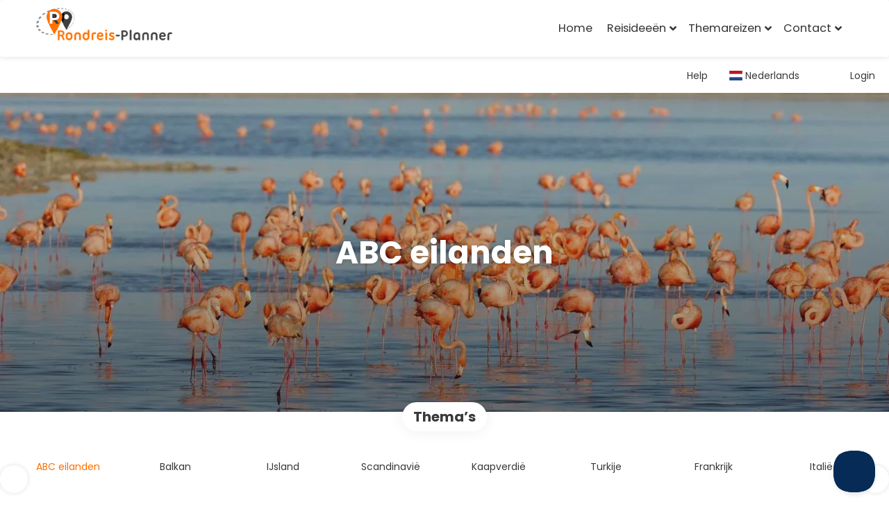

--- FILE ---
content_type: text/html;charset=UTF-8
request_url: https://rondreis-planner.nl/nl/805/abc-eilanden/4/strandvakanties/moreideas
body_size: 21628
content:
<!DOCTYPE html>
<html xmlns="http://www.w3.org/1999/xhtml"><head id="j_id_3"><link type="text/css" rel="stylesheet" href="/javax.faces.resource/primeicons/primeicons.css?ln=primefaces&amp;v=13.0.10" />
<script type="text/javascript" src="https://rondreisplanner.falcotravel.com/storage/app.js"></script>
<script>
window.currentEnv = {
                user: {
                  id: '',
                  name: '',
                  surname: '',
                  email: '',
                },
                microsite: 'rondreis-planner',
                operator: 'ronderisplanner',
                language: {locale: 'nl', localeISO: 'nl'},
                isMobileDevice: false,
                currency: {
                    code: 'EUR',
                    locale: 'es_ES'
                },
                travelcStage: 'PRODUCTION',
                startup: 1769788973646,
                externalId:"rondreis-planner",
                cdnBaseUrl: "https://cdn5.travelconline.com",
                cdnMapBaseUrl: "https://maps8.travelconline.com"
            }
</script>
<!-- Font Awesome --><link rel="stylesheet" href="/javax.faces.resource/fontawesome-pro/css/fontawesome.min.css?version=7" /><link rel="stylesheet" href="/javax.faces.resource/fontawesome-pro/css/solid.min.css?version=7" /><link rel="stylesheet" href="/javax.faces.resource/fontawesome-pro/css/regular.min.css?version=7" /><link rel="stylesheet" href="/javax.faces.resource/fontawesome-pro/css/light.min.css?version=7" /><link rel="stylesheet" href="/javax.faces.resource/fontawesome-pro/css/brands.min.css?version=7" /><link rel="stylesheet" href="/javax.faces.resource/fontawesome-pro/css/duotone.min.css?version=7" /><!-- Font Travel Compositor-->
<script>
function updateConsentMode(mode, adUserStatus, adStorageStatus, analyticsStorageStatus) {
            if (true) {
                window.dataLayer = window.dataLayer || [];

                function gtag() {
                    dataLayer.push(arguments);
                }

                gtag('consent', mode, {
                    'ad_user_data': analyticsStorageStatus,
                    'ad_personalization': adUserStatus,
                    'ad_storage': adStorageStatus,
                    'analytics_storage': analyticsStorageStatus
                });
            }
        }

        updateConsentMode('default', 'denied', 'denied', 'denied');
        if (false) {
            updateConsentMode('update', 'denied', 'denied', 'denied');
        }
</script><script id="setExternallyManagedCookies" type="text/javascript">setExternallyManagedCookies = function() {return PrimeFaces.ab({s:"setExternallyManagedCookies",onco:function(xhr,status,args,data){location.reload();;},pa:arguments[0]});}</script>
<!-- Activar para hacer tests A/B -->
<script>
(window.dataLayer || (window.dataLayer = []));
</script>
<script>
dataLayer.push({
                "siteId": window.location.host,
                "environmentId": "production",
                "responseCode": "200",
                "applicationId": "Rondreis Planner"
            });
</script>
<script>
dataLayer.push({
                "pageSection": "TRIP_PLANNER"
            });
</script>
<script>
//<![CDATA[
        (function (w, d, s, l, i) {
            w[l] = w[l] || [];
            w[l].push({
                'gtm.start':
                    new Date().getTime(), event: 'gtm.js'
            });
            var f = d.getElementsByTagName(s)[0], j = d.createElement(s), dl = l != 'dataLayer' ? '&l=' + l : '';
            j.async = true;
            j.src = 'https://www.googletagmanager.com/gtm.js?id=' + i + dl;
            f.parentNode.insertBefore(j, f);
        })(window, document, 'script', 'dataLayer', 'GTM-PVGHQ6J');
        //]]>
    </script>
<meta name="description" class="dev-header-description" content="Reisideeën" /><meta name="keywords" content="Inspiratie reizen Rondreis Planner" /><meta name="viewport" content="width=device-width, initial-scale=1, viewport-fit=cover" /><meta http-equiv="X-UA-Compatible" content="IE=edge" /><meta charset="UTF-8" />
<meta name="google-site-verification" content="Ju7iz43fl0rWr5bSXBKwF9a4ZnSAaebyvdYXH2MZzUA" />
<!--
            JSESSIONID: FDA10E9997B3FAB4C4BFC6BEAE2EE3D6.S142
            Microsite: rondreis-planner
            Agency: Rondreis Planner (108606)
            -->
<link rel="icon" href="/css/clientes/rondreis-planner/images/favicon.png" type="image/x-icon" /><link rel="shortcut icon" href="/css/clientes/rondreis-planner/images/favicon.png" type="image/x-icon" /><link rel="apple-touch-icon" href="/css/clientes/rondreis-planner/images/apple-touch-icon.png" />
<title>Reisinspiratie</title>
<!--snippets--> <style>
.brochure-page .bkg-img-lg {
z-index:initial!important;
}
</style><script type="text/javascript">!function(e,t,n){function a(){var e=t.getElementsByTagName("script")[0],n=t.createElement("script");n.type="text/javascript",n.async=!0,n.src="https://beacon-v2.helpscout.net",e.parentNode.insertBefore(n,e)}if(e.Beacon=n=function(t,n,a){e.Beacon.readyQueue.push({method:t,options:n,data:a})},n.readyQueue=[],"complete"===t.readyState)return a();e.attachEvent?e.attachEvent("onload",a):e.addEventListener("load",a,!1)}(window,document,window.Beacon||function(){});</script><script type="text/javascript">window.Beacon('init', '6a5e5a48-b006-4938-a248-40d0e560f836')</script>

<!--end snippets-->
<link rel="stylesheet" type="text/css" href="https://rondreisplanner.falcotravel.com/themes/bootstrap-directory/css/app-prefixed.css" />
<script type="text/javascript">document.addEventListener("DOMContentLoaded", function() {travelc.afterEveryAjax();})</script>
<script type="text/javascript">
function removeDisplayCurrencyParamAndReloadPage() {
            let url = removeQueryParam('displayCurrency');
            location.href = url.href;
        }

        function removeQueryParam(param) {
            let url = new URL(location.href)
            if (location.pathname === "/secure/payment/icligo-form.xhtml") {
                url.pathname = "secure/payment.xhtml"
            }
            url.searchParams.delete(param);
            return url;
        }
</script>
<meta name="robots" content="index, follow" />
<!--fin header-->
<meta property="og:type" content="website" /><meta property="og:title" content="Reisinspiratie" /><meta property="og:description" content="Pas de reis naar eigen wens aan!" /><meta property="og:site_name" content="Rondreis Planner Zelf je eigen rondreis samenstellen. Veilig snel en met de hulp van 350 reisagenten achter de schermen. SGR en ANVR voorwaarden." /><meta property="og:url" content="https://rondreis-planner.nl/nl/805/abc-eilanden/4/strandvakanties/moreideas" /><meta property="og:image" content="https://cdn5.travelconline.com/images/700x700/filters:quality(75):strip_metadata():max_bytes(307200)/https%3A%2F%2Ftr2storage.blob.core.windows.net%2Fheaderimages%2FsAhNWpfPwCWuwZ9bFA-FshuLX0UnfQdkUN.png" /><meta property="og:image:width" content="700" /><meta property="og:image:height" content="700" /><meta property="og:image" content="https://cdn5.travelconline.com/images/400x400/filters:quality(75):strip_metadata():max_bytes(286720)/https%3A%2F%2Ftr2storage.blob.core.windows.net%2Fheaderimages%2FsAhNWpfPwCWuwZ9bFA-FshuLX0UnfQdkUN.png" /><meta property="fb:app_id" content="" /><meta name="twitter:card" content="summary_large_image" /><meta name="twitter:title" content="Reisinspiratie" /><meta name="twitter:image" content="https://cdn5.travelconline.com/images/700x700/filters:quality(75):strip_metadata():max_bytes(307200)/https%3A%2F%2Ftr2storage.blob.core.windows.net%2Fheaderimages%2FsAhNWpfPwCWuwZ9bFA-FshuLX0UnfQdkUN.png" /><meta name="twitter:description" content="Pas de reis naar eigen wens aan!" />
<link rel="canonical" href="https://rondreis-planner.nl/nl/805/abc-eilanden/4/strandvakanties/moreideas" />
<link rel="alternate" href="https://rondreis-planner.nl/en/805/abc-eilanden/4/beach/moreideas" hreflang="en" />
<link rel="alternate" href="https://rondreis-planner.nl/fr/805/abc-eilanden/4/plage/moreideas" hreflang="fr" />
<link rel="alternate" href="https://rondreis-planner.nl/de/805/abc-eilanden/4/strand/moreideas" hreflang="de" />
<link rel="alternate" href="https://rondreis-planner.nl/nl/805/abc-eilanden/4/strandvakanties/moreideas" hreflang="nl" /><script type="text/javascript" src="/javax.faces.resource/[base64].js?ln=omnifaces.combined&amp;v=1769788949000" crossorigin="" integrity=""></script><link rel="stylesheet" type="text/css" href="/javax.faces.resource/eNpNi0sKgDAMRE_Udu9t2hgl0KQhqbjx8H4pLubDG0aNGJcM6BM01iYo3SO4H5eSoWOPTDIIQZPPH-Y7KVp6I5RN5orjwFkrFcOw1vTr93YCQO8vEg.css?ln=omnifaces.combined&amp;v=1769761263630" crossorigin="" integrity="" /><script type="text/javascript">if(window.PrimeFaces){PrimeFaces.settings.locale='nl';PrimeFaces.settings.viewId='/idea/moreideas.xhtml';PrimeFaces.settings.contextPath='';PrimeFaces.settings.cookiesSecure=false;PrimeFaces.settings.validateEmptyFields=true;PrimeFaces.settings.considerEmptyStringNull=true;PrimeFaces.settings.partialSubmit=true;}</script></head><body id="moreideas" class=" language-nl moreideas " data-microsite="rondreis-planner">
<!-- Google Tag Manager (noscript) --><noscript><iframe src="https://www.googletagmanager.com/ns.html?id=GTM-PVGHQ6J" height="0" width="0" style="display:none;visibility:hidden"></iframe></noscript><!-- End Google Tag Manager (noscript) -->

    
    

    <div id="carousel:modal:modalCargando" class="c-modal modalCargando c-modal-waiting setup-modal-back-button" data-size="small" role="dialog" data-closeable="false" aria-labelledby="modal-modalCargando-label" tabindex="-1" aria-modal="true" data-active="false">
<div class="c-modal__backmask" onclick="$('.modalCargando').modal('hide')"></div>
<div class="c-modal__wrapper"><span id="modal-modalCargando-label" style="display:none">
</span><div class="c-modal__container">
<div class="c-modal__body p-0"><h2 class="c-modal__header u-font-weight--600 u-line-height--1 m-0 u-hide-empty"></h2>
<div class="c-modal-waiting__dialog"><div class="c-modal-waiting__main o-flexbox o-flexbox--generic-column o-position o-position--full"><div class="c-modal-waiting__loader u-text-align--center">
<div class="c-loader c-loader--modal dev--c-loader"><svg class="c-loader__main" viewBox="25 25 50 50"><circle class="c-loader__circle " cx="50" cy="50" r="20" fill="none" stroke-width="7" stroke-miterLimit="10"></circle></svg></div>
</div><p></p><div id="carousel:modal:waiting-text" class="c-modal-waiting__text u-text-align--center u-text-align--right@sm clr--white o-box dev-waiting-text">
<div class="o-layout pb-20 pb-0@sm"><div class="o-layout__item u-1/1 u-1/3@sm"></div><div class="o-layout__item u-1/1 u-2/3@sm pt-40@sm">
<h3 class="u-font-size--middle u-text-shadow u-font-weight--700 "> Wij zijn op zoek naar de beste prijzen, een moment geduld alstublieft
</h3>
</div></div><div class="c-modal-waiting__logo u-1/1 p-20">
<div class="c-white-brand c-white-brand--brand"><img class="c-white-brand__logo" alt="Rondreis Planner" src="/css/clientes/rondreis-planner/images/brand-primary.png" /></div><div class="c-white-brand c-white-brand--white"><img class="c-white-brand__logo" alt="Rondreis Planner" src="/css/clientes/rondreis-planner/images/brand-primary.png" /></div></div></div>
</div><div id="waiting-carousel" class="c-modal-waiting__background u-position--relative u-zindex--2"><div class="swiper"><div class="c-modal-waiting__carousel swiper-carousel bg-clr--brand-dark"><div class="swiper-wrapper"><div class="swiper-slide"></div></div></div></div></div></div>
</div></div></div></div><div id="carousel:destinations-photos" class="destinations-photos">
<div class="fotos" style="display: none;" data-city-name="" data-index="0" data-photo-0="/javax.faces.resource/images/carousel_nophoto_plane.jpg" data-photo-1="/javax.faces.resource/images/carousel_nophoto_plane2.jpg"></div></div><span id="j_id_2a" class="ui-growl-pl" data-widget="widget_j_id_2a" data-summary="data-summary" data-severity="all,error" data-redisplay="true"></span><script id="j_id_2a_s" type="text/javascript">$(function(){PrimeFaces.cw("Growl","widget_j_id_2a",{id:"j_id_2a",sticky:false,life:6000,escape:true,keepAlive:false,msgs:[]});});</script><form id="headerForm" name="headerForm" method="post" action="/nl/805/abc-eilanden/4/strandvakanties/moreideas" class="headerform" enctype="application/x-www-form-urlencoded" data-partialsubmit="true">

    
    

    <div id="j_id_2t_3_1:modalLogin" class="c-modal modalLogin c-modal-login" data-size="large" role="dialog" data-closeable="true" aria-labelledby="modal-modalLogin-label" tabindex="-1" aria-modal="true" data-active="false">
<div class="c-modal__backmask" onclick="$('.modalLogin').modal('hide')"></div>
<div class="c-modal__wrapper"><span id="modal-modalLogin-label" style="display:none">
</span><div class="c-modal__container">
<div class="c-modal__close" style=""><button type="button" class="c-modal__close-btn" data-dismiss="modal"><span class="o-box--small--horizontal o-box--tiny--vertical u-font-weight--500 u-font-size--small u-border-radius--sm u-line-height--1 u-pointer-events--none">
Sluit
<i class="fa-solid fa-caret-right u-font-size--default"></i></span><i class="fa-regular fa-close"></i></button></div>
<div class="c-modal__body p-0"><h2 class="c-modal__header u-font-weight--600 u-line-height--1 m-0 u-hide-empty"></h2><div id="j_id_2t_3_1:login-content:login-form-content" class="login-form">
<input type="hidden" name="micrositeId" value="rondreis-planner" /><div class="c-login-content o-layout o-layout--stretch u-position--relative" style="min-height: 450px;"><div class="c-login-content__item c-login-content__item--first o-layout__item o-box o-box--small o-flexbox--generic-column u-3/5@md"><div class="c-modal-aside o-flexbox o-flexbox--generic-column u-flex--11 u-padding--null"><div class="c-modal-aside__content o-box o-box--bigger o-block o-flexbox o-flexbox--generic-column u-position--relative u-flex--11"><div class="c-login-content__img-wrapper c-modal-aside__img-wrapper">
<img data-src="/javax.faces.resource/index-background/background-1.jpg" src="/javax.faces.resource/images/no-photo-XS.jpg" data-index="" data-error-src="/javax.faces.resource/images/no-photo-XS.jpg" onerror="this.setAttribute('data-original-url', this.src); var errorUrl = this.getAttribute('data-error-src'); if(this.src !== errorUrl) {this.src = errorUrl};" loading="" alt="" width="" height="" onclick="" style="position: absolute; " class="lazy-img c-modal-aside__img u-image-object--cover u-image-object--full" />
</div><div class="o-block__item u-font-size--giant u-line-height--11"><b>
Welkom!
</b><p class="u-font-size--middle pt-5">
Log in om door te gaan
</p></div><div class="c-login-content__register o-block__item o-block o-block--tiny">
<b class="o-block__item">
Maak een account aan
</b><div class="o-block__item o-group"><div><a href="/user/signup.xhtml?url=%2Fnl%2F805%2Fabc-eilanden%2F4%2Fstrandvakanties%2Fmoreideas" rel="nofollow" class="c-button c-button--line--white login-register">Begin</a></div>
</div></div>
</div></div></div><div class="c-login-content__item o-layout__item u-2/5@md o-flexbox o-flexbox--generic-center"><div id="j_id_2t_3_1:login-content:login:login-form-content" class="login-form o-box--bigger--vertical o-box--default--horizontal o-block o-block--small u-1/1 pt-20 pt-40@md dev-login-form-content">
<input type="hidden" name="micrositeId" value="rondreis-planner" /><input type="hidden" id="j_id_2t_3_1:login-content:login:requestURI" name="j_id_2t_3_1:login-content:login:requestURI" value="" data-request-uri="request-uri" /><script type="text/javascript">
$(document).ready(function () {
                var element = $("input[data-request-uri='request-uri']");
                element.val(element.val() || window.location.pathname + window.location.search);
            });
</script><div id="j_id_2t_3_1:login-content:login:j_id_2t_3_1o" class="ui-blockui-content ui-widget ui-widget-content ui-corner-all ui-helper-hidden ui-shadow"></div><script id="j_id_2t_3_1:login-content:login:j_id_2t_3_1o_s" type="text/javascript">$(function(){PrimeFaces.cw("BlockUI","block",{id:"j_id_2t_3_1:login-content:login:j_id_2t_3_1o",block:"j_id_2t_3_1:login\-content:login:login\-form\-content"});});</script><div id="j_id_2t_3_1:login-content:login:travelcLoginPanel" class="c-modal-login__form-acces o-block__item dev-travelcLoginPanel "><div class="o-block">
<div class="o-block pb-15" style="">
<div class="o-block__item"><b class="u-font-size--small">
Gebruiker of e-mailadres
</b><div class="c-icon-escort"><input id="j_id_2t_3_1:login-content:login:Email" name="j_id_2t_3_1:login-content:login:Email" type="text" class="ui-inputfield ui-inputtext ui-widget ui-state-default ui-corner-all c-icon-escort__main c-text-input login-email-input" onkeydown="if (event.keyCode == 13) { event.stopPropagation(); }" placeholder="..." /><script id="j_id_2t_3_1:login-content:login:Email_s" type="text/javascript">$(function(){PrimeFaces.cw("InputText","widget_j_id_2t_3_1_login_content_login_Email",{id:"j_id_2t_3_1:login-content:login:Email"});});</script>
<i class="c-icon-escort__icon fa-regular fa-user" aria-hidden="true"></i></div></div><div class="o-block__item"><b class="u-font-size--small">
Wachtwoord
</b><div class="c-icon-escort"><span class="ui-password ui-password-masked ui-inputwrapper ui-input-icon-right"><input id="j_id_2t_3_1:login-content:login:j_password" name="j_id_2t_3_1:login-content:login:j_password" type="password" class="ui-inputfield ui-widget ui-state-default ui-corner-all c-icon-escort__main c-text-input login-password-input" onkeydown="if (event.keyCode == 13) { event.stopPropagation(); }" autocomplete="current-password" placeholder="..." /><i id="j_id_2t_3_1:login-content:login:j_password_mask" class="ui-password-icon"></i></span><script id="j_id_2t_3_1:login-content:login:j_password_s" type="text/javascript">$(function(){PrimeFaces.cw("Password","widget_j_id_2t_3_1_login_content_login_j_password",{id:"j_id_2t_3_1:login-content:login:j_password",unmaskable:true});});</script>
</div></div><div class="o-block__item">
<div class="o-flexbox o-group--small u-align-items--center"><label class="c-point-checkbox" for="j_id_2t_3_1:login-content:login:remember"><input id="j_id_2t_3_1:login-content:login:remember" type="checkbox" name="j_id_2t_3_1:login-content:login:remember" checked="checked" value="true" class="c-point-checkbox__input" />
<span class="c-point-checkbox__container"><span class="c-point-checkbox__point"></span></span></label>
<span class="u-font-size--small">Onthoudt mijn inlog gegevens</span></div></div>
</div><div class="o-block__item"><button id="j_id_2t_3_1:login-content:login:signin" name="j_id_2t_3_1:login-content:login:signin" class="ui-button ui-widget ui-state-default ui-corner-all ui-button-text-only o-block__item c-button bg-clr--brand u-1/1 tc-bt-signin signin-button" aria-label="" onclick="PrimeFaces.ab({s:&quot;j_id_2t_3_1:login-content:login:signin&quot;,f:&quot;headerForm&quot;,p:&quot;@(.login-form)&quot;,u:&quot;@(.login-form)&quot;,ps:true,onst:function(cfg){return travelc.checkRequiredFields(document.querySelector('.login-email-input'), document.querySelector('.login-password-input'));;}});return false;" type="submit"><span class="ui-button-text ui-c">Volgende</span></button><script id="j_id_2t_3_1:login-content:login:signin_s" type="text/javascript">$(function(){PrimeFaces.cw("CommandButton","widget_j_id_2t_3_1_login_content_login_signin",{id:"j_id_2t_3_1:login-content:login:signin"});});</script></div><div class="o-block__item login-help">
<a href="/user/password-recover.xhtml" class="u-font-size--small"><b>Uw wachtwoord vergeten?</b></a></div></div></div></div>
</div></div><input type="hidden" id="microsite" value="rondreis-planner" /></div>
</div></div></div></div>
<link href="/client-styles/rondreis-planner/rondreis-planner.css?version=1769788973646" rel="stylesheet" type="text/css" /><style>
:root{--s-color-brand-primary:#fe7000;--s-color-brand-primary-hsl-hue:26;--s-color-brand-primary-hsl-saturation:100%;--s-color-brand-primary-hsl-light:50%;--s-color-brand-primary-red:254;--s-color-brand-primary-green:112;--s-color-brand-primary-blue:0;--s-color-brand-dark:#414141;--s-color-brand-dark-hsl-hue:0;--s-color-brand-dark-hsl-saturation:0%;--s-color-brand-dark-hsl-light:25%;--s-color-brand-dark-red:65;--s-color-brand-dark-green:65;--s-color-brand-dark-blue:65;--s-color-searchbox-background:#414141;--s-color-searchbox-background-hsl-hue:0;--s-color-searchbox-background-hsl-saturation:0%;--s-color-searchbox-background-hsl-light:25%;--s-color-searchbox-background-red:65;--s-color-searchbox-background-green:65;--s-color-searchbox-background-blue:65;--s-color-searchbox-text:#FFFFFF;--s-color-searchbox-text-hsl-hue:0;--s-color-searchbox-text-hsl-saturation:0%;--s-color-searchbox-text-hsl-light:100%;--s-color-searchbox-text-red:255;--s-color-searchbox-text-green:255;--s-color-searchbox-text-blue:255;--s-color-footer-background:#414141;--s-color-footer-background-hsl-hue:0;--s-color-footer-background-hsl-saturation:0%;--s-color-footer-background-hsl-light:25%;--s-color-footer-background-red:65;--s-color-footer-background-green:65;--s-color-footer-background-blue:65;--s-color-footer-text:#FFFFFF;--s-color-footer-text-hsl-hue:0;--s-color-footer-text-hsl-saturation:0%;--s-color-footer-text-hsl-light:100%;--s-color-footer-text-red:255;--s-color-footer-text-green:255;--s-color-footer-text-blue:255;}
</style>
<!--Header-->
<span class="falco-prefix">




<div class="IDKH2DN20O6OB6X6">
</div><div class="IDKJ1JBXLB5TKXE0">
<header class="header">
    <nav class="navbar navbar-expand-lg  fixed-top shadow navbar-light bg-white">
                <div class="container-fluid">
            <div class="d-flex align-items-center">
                <a href="/" title="De Rondreis Planner" class="navbar-brand py-1">
                    <span class="d-none">De Rondreis Planner</span>
                    <img src="https://rondreisplanner.falcotravel.com/storage/ZQZHkk95iGr5o8CZy2yXroJoXUVMPTyv1u3spt5I.png" alt="De Rondreis Planner" />
                </a>
                            </div>
            <button type="button" data-bs-toggle="collapse" data-bs-target="#navbarCollapse" aria-controls="navbarCollapse" aria-expanded="false" aria-label="Toggle navigation" class="navbar-toggler navbar-toggler-right">
                <i class="fa fa-bars"></i>
            </button>

            <div id="navbarCollapse" class="collapse navbar-collapse">
                <ul class="navbar-nav ms-auto pt-4 pt-lg-0">
                                            <li class="nav-item me-3">
                            <a href="https://rondreis-planner.nl/home" title="Home" class="nav-link ps-2 ps-lg-0" target="_blank">
                                Home                            </a>
                        </li>
                                                <li class="nav-item dropdown position-static me-3">
                            <a title="Reisideeën" class="nav-link ps-2 ps-lg-0 dropdown-toggle" data-bs-toggle="dropdown">
                                Reisideeën                            </a>
                            <div class="dropdown-menu megamenu py-lg-0">
                                <div class="row p-3 pe-lg-0 ps-lg-5 pt-lg-5">
                                                                        <div class="col-lg-3">
                                                                                <p class="h6 text-uppercase text-primary">
                                            AUTORONDREIZEN                                        </p>
                                                                                <ul class="megamenu-list list-unstyled">
                                                                                        <li class="megamenu-list-item">
                                                <a href="https://rondreis-planner.nl/NL/70/benelux/163/rondreizen/moreideas" title="Benelux" class="megamenu-list-link" target="_blank">
                                                    Benelux                                                </a>
                                            </li>
                                                                                        <li class="megamenu-list-item">
                                                <a href="https://rondreis-planner.nl/NL/67/duitsland/163/rondreizen/moreideas" title="Duitsland" class="megamenu-list-link" target="_blank">
                                                    Duitsland                                                </a>
                                            </li>
                                                                                        <li class="megamenu-list-item">
                                                <a href="https://rondreis-planner.nl/NL/38/frankrijk/163/rondreizen/moreideas" title="Frankrijk" class="megamenu-list-link" target="_blank">
                                                    Frankrijk                                                </a>
                                            </li>
                                                                                        <li class="megamenu-list-item">
                                                <a href="https://rondreis-planner.nl/NL/65/italie/163/rondreizen/moreideas" title="Italie" class="megamenu-list-link" target="_blank">
                                                    Italie                                                </a>
                                            </li>
                                                                                        <li class="megamenu-list-item">
                                                <a href="https://rondreis-planner.nl/NL/418/kroatie/163/rondreizen/moreideas" title="Kroatie" class="megamenu-list-link" target="_blank">
                                                    Kroatie                                                </a>
                                            </li>
                                                                                        <li class="megamenu-list-item">
                                                <a href="https://rondreis-planner.nl/NL/69/oostenrijk/163/rondreizen/moreideas" title="Oostenrijk" class="megamenu-list-link" target="_blank">
                                                    Oostenrijk                                                </a>
                                            </li>
                                                                                        <li class="megamenu-list-item">
                                                <a href="https://rondreis-planner.nl/NL/93/portugal/163/rondreizen/moreideas" title="Portugal" class="megamenu-list-link" target="_blank">
                                                    Portugal                                                </a>
                                            </li>
                                                                                        <li class="megamenu-list-item">
                                                <a href="https://rondreis-planner.nl/NL/317/spanje/163/rondreizen/moreideas" title="Spanje" class="megamenu-list-link" target="_blank">
                                                    Spanje                                                </a>
                                            </li>
                                                                                        <li class="megamenu-list-item">
                                                <a href="https://rondreis-planner.nl/NL/68/zwitserland/163/rondreizen/moreideas" title="Zwitserland" class="megamenu-list-link" target="_blank">
                                                    Zwitserland                                                </a>
                                            </li>
                                                                                        <li class="megamenu-list-item">
                                                <a href="https://rondreis-planner.nl/NL/163/rondreizen/moreideas" title="Alle landen" class="megamenu-list-link" target="_blank">
                                                    Alle landen                                                </a>
                                            </li>
                                                                                    </ul>
                                    </div>
                                                                        <div class="col-lg-3">
                                                                                <p class="h6 text-uppercase text-primary">
                                            FLY&amp;DRIVE                                        </p>
                                                                                <ul class="megamenu-list list-unstyled">
                                                                                        <li class="megamenu-list-item">
                                                <a href="" title="Engeland" class="megamenu-list-link">
                                                    Engeland                                                </a>
                                            </li>
                                                                                        <li class="megamenu-list-item">
                                                <a href="https://rondreis-planner.nl/NL/38/frankrijk/108/fly-drive/moreideas" title="Frankrijk" class="megamenu-list-link" target="_blank">
                                                    Frankrijk                                                </a>
                                            </li>
                                                                                        <li class="megamenu-list-item">
                                                <a href="https://rondreis-planner.nl/NL/92/griekenland/108/fly-drive/moreideas" title="Griekenland" class="megamenu-list-link" target="_blank">
                                                    Griekenland                                                </a>
                                            </li>
                                                                                        <li class="megamenu-list-item">
                                                <a href="https://rondreis-planner.nl/NL/65/italie/108/fly-drive/moreideas" title="Italie" class="megamenu-list-link" target="_blank">
                                                    Italie                                                </a>
                                            </li>
                                                                                        <li class="megamenu-list-item">
                                                <a href="https://rondreis-planner.nl/NL/418/kroatie/108/fly-drive/moreideas" title="Kroatie" class="megamenu-list-link" target="_blank">
                                                    Kroatie                                                </a>
                                            </li>
                                                                                        <li class="megamenu-list-item">
                                                <a href="https://rondreis-planner.nl/NL/93/portugal/108/fly-drive/moreideas" title="Portugal" class="megamenu-list-link" target="_blank">
                                                    Portugal                                                </a>
                                            </li>
                                                                                        <li class="megamenu-list-item">
                                                <a href="https://rondreis-planner.nl/NL/317/spanje/108/fly-drive/moreideas" title="Spanje" class="megamenu-list-link" target="_blank">
                                                    Spanje                                                </a>
                                            </li>
                                                                                        <li class="megamenu-list-item">
                                                <a href="https://rondreis-planner.nl/NL/558/verre-reizen/108/fly-drive/moreideas" title="Verre reizen" class="megamenu-list-link" target="_blank">
                                                    Verre reizen                                                </a>
                                            </li>
                                                                                        <li class="megamenu-list-item">
                                                <a href="https://rondreis-planner.nl/NL/108/fly-drive/moreideas" title="Alle landen" class="megamenu-list-link" target="_blank">
                                                    Alle landen                                                </a>
                                            </li>
                                                                                    </ul>
                                    </div>
                                                                        <div class="col-lg-3">
                                                                                <p class="h6 text-uppercase text-primary">
                                            Strandvakanties                                        </p>
                                                                                <ul class="megamenu-list list-unstyled">
                                                                                        <li class="megamenu-list-item">
                                                <a href="https://rondreis-planner.nl/NL/805/abc-eilanden/4/strandvakanties/moreideas" title="ABC eilanden" class="megamenu-list-link" target="_blank">
                                                    ABC eilanden                                                </a>
                                            </li>
                                                                                        <li class="megamenu-list-item">
                                                <a href="https://rondreis-planner.nl/NL/38/frankrijk/4/strandvakanties/moreideas" title="Frankrijk" class="megamenu-list-link" target="_blank">
                                                    Frankrijk                                                </a>
                                            </li>
                                                                                        <li class="megamenu-list-item">
                                                <a href="https://rondreis-planner.nl/NL/92/griekenland/4/strandvakanties/moreideas" title="Griekenland" class="megamenu-list-link" target="_blank">
                                                    Griekenland                                                </a>
                                            </li>
                                                                                        <li class="megamenu-list-item">
                                                <a href="https://rondreis-planner.nl/NL/65/italie/4/strandvakanties/moreideas" title="Italie" class="megamenu-list-link" target="_blank">
                                                    Italie                                                </a>
                                            </li>
                                                                                        <li class="megamenu-list-item">
                                                <a href="https://rondreis-planner.nl/NL/418/kroatie/4/strandvakanties/moreideas" title="Kroatie" class="megamenu-list-link" target="_blank">
                                                    Kroatie                                                </a>
                                            </li>
                                                                                        <li class="megamenu-list-item">
                                                <a href="https://rondreis-planner.nl/NL/93/portugal/4/strandvakanties/moreideas" title="Portugal" class="megamenu-list-link" target="_blank">
                                                    Portugal                                                </a>
                                            </li>
                                                                                        <li class="megamenu-list-item">
                                                <a href="https://rondreis-planner.nl/NL/317/spanje/4/strandvakanties/moreideas" title="Spanje" class="megamenu-list-link" target="_blank">
                                                    Spanje                                                </a>
                                            </li>
                                                                                        <li class="megamenu-list-item">
                                                <a href="https://rondreis-planner.nl/NL/400/turkije/4/strandvakanties/moreideas" title="Turkije" class="megamenu-list-link" target="_blank">
                                                    Turkije                                                </a>
                                            </li>
                                                                                        <li class="megamenu-list-item">
                                                <a href="https://rondreis-planner.nl/NL/4/strandvakanties/moreideas" title="Alle landen" class="megamenu-list-link" target="_blank">
                                                    Alle landen                                                </a>
                                            </li>
                                                                                    </ul>
                                    </div>
                                                                        <div class="col-lg-3">
                                                                                <p class="h6 text-uppercase text-primary">
                                            Stedentrips                                        </p>
                                                                                <ul class="megamenu-list list-unstyled">
                                                                                        <li class="megamenu-list-item">
                                                <a href="https://rondreis-planner.nl/NL/70/benelux/9/steden/moreideas" title="Benelux" class="megamenu-list-link" target="_blank">
                                                    Benelux                                                </a>
                                            </li>
                                                                                        <li class="megamenu-list-item">
                                                <a href="https://rondreis-planner.nl/NL/67/duitsland/9/steden/moreideas" title="Duitsland" class="megamenu-list-link" target="_blank">
                                                    Duitsland                                                </a>
                                            </li>
                                                                                        <li class="megamenu-list-item">
                                                <a href="https://rondreis-planner.nl/NL/66/verenigd-koningkrijk/9/steden/moreideas" title="Engeland" class="megamenu-list-link" target="_blank">
                                                    Engeland                                                </a>
                                            </li>
                                                                                        <li class="megamenu-list-item">
                                                <a href="https://rondreis-planner.nl/NL/38/frankrijk/9/steden/moreideas" title="Frankrijk" class="megamenu-list-link" target="_blank">
                                                    Frankrijk                                                </a>
                                            </li>
                                                                                        <li class="megamenu-list-item">
                                                <a href="https://rondreis-planner.nl/NL/92/griekenland/9/steden/moreideas" title="Griekenland" class="megamenu-list-link" target="_blank">
                                                    Griekenland                                                </a>
                                            </li>
                                                                                        <li class="megamenu-list-item">
                                                <a href="https://rondreis-planner.nl/NL/65/italie/9/steden/moreideas" title="Italie" class="megamenu-list-link" target="_blank">
                                                    Italie                                                </a>
                                            </li>
                                                                                        <li class="megamenu-list-item">
                                                <a href="https://rondreis-planner.nl/NL/502/noorwegen/9/steden/moreideas" title="Noorwegen" class="megamenu-list-link" target="_blank">
                                                    Noorwegen                                                </a>
                                            </li>
                                                                                        <li class="megamenu-list-item">
                                                <a href="https://rondreis-planner.nl/NL/317/spanje/9/steden/moreideas" title="Spanje" class="megamenu-list-link" target="_blank">
                                                    Spanje                                                </a>
                                            </li>
                                                                                        <li class="megamenu-list-item">
                                                <a href="https://rondreis-planner.nl/NL/93/portugal/9/steden/moreideas" title="Portugal" class="megamenu-list-link" target="_blank">
                                                    Portugal                                                </a>
                                            </li>
                                                                                        <li class="megamenu-list-item">
                                                <a href="https://rondreis-planner.nl/NL/503/zweden/9/steden/moreideas" title="Zweden" class="megamenu-list-link" target="_blank">
                                                    Zweden                                                </a>
                                            </li>
                                                                                        <li class="megamenu-list-item">
                                                <a href="https://rondreis-planner.nl/NL/558/verre-reizen/9/steden/moreideas" title="Verre landen" class="megamenu-list-link" target="_blank">
                                                    Verre landen                                                </a>
                                            </li>
                                                                                        <li class="megamenu-list-item">
                                                <a href="https://rondreis-planner.nl/NL/9/steden/moreideas" title="Alle landen" class="megamenu-list-link" target="_blank">
                                                    Alle landen                                                </a>
                                            </li>
                                                                                    </ul>
                                    </div>
                                                                        <div class="col-lg-3">
                                                                                <p class="h6 text-uppercase text-primary">
                                            Combinaties                                         </p>
                                                                                <ul class="megamenu-list list-unstyled">
                                                                                        <li class="megamenu-list-item">
                                                <a href="https://rondreis-planner.nl/NL/417/combinaties/moreideas" title="Alle combinaties" class="megamenu-list-link" target="_blank">
                                                    Alle combinaties                                                </a>
                                            </li>
                                                                                        <li class="megamenu-list-item">
                                                <a href="https://rondreis-planner.nl/home?directSubmit=true&amp;tripType=MULTI&amp;departureDate=01/05/2021&amp;distribution=2-0&amp;businessCabin=false&amp;lang=NL" title="Stel zelf samen" class="megamenu-list-link" target="_blank">
                                                    Stel zelf samen                                                </a>
                                            </li>
                                                                                    </ul>
                                    </div>
                                                                    </div>
                            </div>
                        </li>
                                                <li class="nav-item dropdown me-3">
                            <span data-bs-toggle="dropdown" aria-haspopup="true" aria-expanded="false" class="nav-link ps-2 ps-lg-0 dropdown-toggle">
                                Themareizen                            </span>
                            <div class="dropdown-menu dropdown-menu-end">
                                                                <a href="https://rondreis-planner.nl/NL/425/adults-only/moreideas" title="Adults-only" class="dropdown-item" target="_blank">
                                    Adults-only                                </a>
                                                                <a href="https://rondreis-planner.nl/nl/5674/door-2-door/moreideas" title="Door2Door" class="dropdown-item" target="_blank">
                                    Door2Door                                </a>
                                                                <a href="https://rondreis-planner.nl/nl/153/treinreis/moreideas" title="Treinreizen" class="dropdown-item" target="_blank">
                                    Treinreizen                                </a>
                                                                <a href="https://rondreis-planner.nl/nl/6964/land-cruise/moreideas" title="Land &amp; Cruise Reizen" class="dropdown-item" target="_blank">
                                    Land &amp; Cruise Reizen                                </a>
                                                                <a href="https://rondreis-planner.nl/NL/653/ultieme-luxe/moreideas" title="Ultieme luxe" class="dropdown-item" target="_blank">
                                    Ultieme luxe                                </a>
                                                                <a href="https://rondreis-planner.nl/nl/4853/bewust-reizen/moreideas" title="Bewuste Reizen" class="dropdown-item" target="_blank">
                                    Bewuste Reizen                                </a>
                                                                <a href="https://rondreis-planner.nl/nl/3477/casita-travel/moreideas" title="Casita Travel" class="dropdown-item" target="_blank">
                                    Casita Travel                                </a>
                                                                <a href="https://rondreis-planner.greenfee365.com" title="Golf" class="dropdown-item">
                                    Golf                                </a>
                                                            </div>
                        </li>
                                                <li class="nav-item dropdown me-3">
                            <span data-bs-toggle="dropdown" aria-haspopup="true" aria-expanded="false" class="nav-link ps-2 ps-lg-0 dropdown-toggle">
                                Contact                            </span>
                            <div class="dropdown-menu dropdown-menu-end">
                                                                <a href="https://rondreisplanner.falcotravel.com/duurzaamheid" title="Duurzaamheid" class="dropdown-item">
                                    Duurzaamheid                                </a>
                                                                <a href="https://rondreisplanner.falcotravel.com/contact" title="Contact" class="dropdown-item">
                                    Contact                                </a>
                                                                <a href="https://rondreisplanner.falcotravel.com/vakantiebeurs" title="Vakantiebeurs Partners" class="dropdown-item">
                                    Vakantiebeurs Partners                                </a>
                                                                <a href="" title="Online afspraak" class="dropdown-item">
                                    Online afspraak                                </a>
                                                                <a href="https://rondreisplanner.falcotravel.com/offerte" title="Offerte aanvraag" class="dropdown-item">
                                    Offerte aanvraag                                </a>
                                                                <a href="https://rondreisplanner.falcotravel.com/offerte-vergelijker" title="Offerte vergelijken" class="dropdown-item">
                                    Offerte vergelijken                                </a>
                                                            </div>
                        </li>
                                        </ul>
            </div>
        </div>
    </nav>
</header>
</div></span>
<div class="o-container o-container--large rp-header"><ul class="nav navbar-nav navbar-right flip userheader"><script type="text/javascript">$(function(){$(document).off('keydown.j_id_2t_6_6').on('keydown.j_id_2t_6_6',null,'f7',function(){$('.tc-bt-showhelp').trigger('click');;return false;});});</script>
<li class="btn-menu-help"><a href="#" class="tc-bt-showhelp fakeLink" onclick="if($('#c-hidden-aside--header-collective')){ closeHiddenAside('header-collective') } $('#collapsableHeader').collapse('hide');">
Help
</a></li>
<li id="dropdown_languages" class="dropdown dropdown-languages" data-selected-language="nl"><a class="dropdown-toggle" data-toggle="dropdown" href="#"><span><span class="c-flag-icon c-flag-icon--language c-flag-icon-nl"></span> Nederlands</span>
<i class="fa-regular fa-angle-down"></i>
</a>
<ul class="dropdown-menu dropdown-menu-languages attach-body" role="menu">
<li><a href="https://rondreis-planner.nl/de/805/abc-eilanden/4/strand/moreideas" class="language-de">
<span><span class="c-flag-icon c-flag-icon--language c-flag-icon-de fa"></span> Deutsch</span></a>
</li>
<li><a href="https://rondreis-planner.nl/en/805/abc-eilanden/4/beach/moreideas" class="language-en">
<span><span class="c-flag-icon c-flag-icon--language c-flag-icon-gb fa"></span> English</span></a>
</li>
<li><a href="https://rondreis-planner.nl/fr/805/abc-eilanden/4/plage/moreideas" class="language-fr">
<span><span class="c-flag-icon c-flag-icon--language c-flag-icon-fr fa"></span> Français</span></a>
</li>
</ul></li><li data-hey="/idea/moreideas.xhtml" class="login header__login">
<a id="openLogin" href="#" class="fakeLink" data-toggle="modal" data-target=".modalLogin"><span><i class="fa-regular fa-user-lock"></i> Login
</span></a></li><li data-hey="/idea/moreideas.xhtml" class="login">
<a id="goToRegister" href="/user/signup.xhtml" class="hidden goToRegister"><i class="fa-regular fa-angle-down"></i> Registreren
</a></li>
</ul></div>
<!--Fin header--><input type="hidden" name="headerForm_SUBMIT" value="1" /><input type="hidden" name="javax.faces.ViewState" id="j_id__v_0:javax.faces.ViewState:1" value="OWZjYzg3MDk3ZGM4YTkyNTAwMDAwMDAx" autocomplete="off" /></form>

    
    

    <div id="modal:improvementModal" class="c-modal improvementModal c-modal-feedback" data-size="large" role="dialog" data-closeable="true" aria-labelledby="modal-improvementModal-label" tabindex="-1" aria-modal="true" data-active="false">
<div class="c-modal__backmask" onclick="$('.improvementModal').modal('hide')"></div>
<div class="c-modal__wrapper"><span id="modal-improvementModal-label" style="display:none">Help ons om de website te verbeteren!
</span><div class="c-modal__container">
<div class="c-modal__close" style=""><button type="button" class="c-modal__close-btn" data-dismiss="modal"><span class="o-box--small--horizontal o-box--tiny--vertical u-font-weight--500 u-font-size--small u-border-radius--sm u-line-height--1 u-pointer-events--none">
Sluit
<i class="fa-solid fa-caret-right u-font-size--default"></i></span><i class="fa-regular fa-close"></i></button></div>
<div class="c-modal__body "><h2 class="c-modal__header u-font-weight--600 u-line-height--1 m-0 u-hide-empty">Help ons om de website te verbeteren!</h2>
</div></div></div></div><form id="form" name="form" method="post" action="/nl/805/abc-eilanden/4/strandvakanties/moreideas" onkeypress="return event.keyCode != 13;" enctype="application/x-www-form-urlencoded" data-partialsubmit="true">
<div class="c-page-hero c-page-hero--moreideas c-page-hero--middle bg-clr--lightest-gray o-flexbox u-flex-direction--column u-justify-content--center u-align-items--center o-section--bigger"><div class="c-page-hero__main"><div class="c-page-hero__heading o-container o-container--large o-block o-block--tiny u-font-size--middle u-font-size--big@sm"><h1 class="c-page-hero__title u-font-weight--bold o-block__item mt-0 u-text-align--center m-auto">ABC eilanden
</h1>
</div></div><div class="c-page-hero__wrapper-img">
<picture><source media="(min-width: 1200px)" data-srcset="https://cdn5.travelconline.com/images/fit-in/2000x0/filters:quality(75):strip_metadata():format(webp)/https%3A%2F%2Fstatic.travelconline.com%2Fthemes%2FIvgTRHZzfc7p-3GQq0WcyowJoAQT.jpeg"></source><source media="(min-width: 768px)" data-srcset="https://cdn5.travelconline.com/images/fit-in/1200x0/filters:quality(75):strip_metadata():format(webp)/https%3A%2F%2Fstatic.travelconline.com%2Fthemes%2FIvgTRHZzfc7p-3GQq0WcyowJoAQT.jpeg"></source><img data-src="https://cdn5.travelconline.com/images/fit-in/768x0/filters:quality(75):strip_metadata():format(webp)/https%3A%2F%2Fstatic.travelconline.com%2Fthemes%2FIvgTRHZzfc7p-3GQq0WcyowJoAQT.jpeg" src="/javax.faces.resource/images/no-photo-XS.jpg" data-error-src="/javax.faces.resource/images/no-photo-XS.jpg" alt="ABC eilanden" style="" crossorigin="anonymous" class="c-page-hero__img u-image-object--cover u-image-object--full lazy-img" /></picture>
<div class="c-page-hero__bg-degradate c-page-hero__bg-degradate--soft"></div></div>
</div><div class="container o-container o-container--large"><div class="pt-30 u-position--relative"><div class="o-position o-position--top u-text-align--center u-1/1"><span class="c-tag c-tag--lg o-box--default--horizontal pt-10 pb-10 u-box-shadow u-box-shadow--soft bg-clr--white mt-30--negative"><b class="u-font-size--big clr--darkest-gray">Thema’s</b></span></div>
<div class="c-theme-filter u-position--relative pt-15 u-1/1">
<div id="swiper-theme-filter" class="swiper-formtheme-filtersswiper-theme-filter  swiper-container u-position--relative"><div class="swiper slider-formtheme-filtersswiper-theme-filter c-theme-filter__body call-pp-help tf-primary-no-results" dir="ltr"><div class="swiper-wrapper c-theme-filter__body--carousel"><!-- Slides -->
<div class="swiper-slide"><label class="c-theme-filter__item c-theme-filter__item--carousel"><a href="https://rondreis-planner.nl/nl/317/spanje/moreideas" class="c-theme-filter__link c-theme-filter__link--carousel  o-flexbox o-flexbox--generic-center u-position--relative">
<i class="c-theme-filter__icon fa-regular fa-guitar"></i><span class="c-theme-filter__name u-ellipsis-block u-ellipsis-block--two-lines u-text-align--center" title="Spanje">Spanje</span></a>
</label></div>
<div class="swiper-slide"><label class="c-theme-filter__item c-theme-filter__item--carousel"><a href="https://rondreis-planner.nl/nl/418/kroatie/moreideas" class="c-theme-filter__link c-theme-filter__link--carousel  o-flexbox o-flexbox--generic-center u-position--relative">
<i class="c-theme-filter__icon fa-regular fa-earth-europe"></i><span class="c-theme-filter__name u-ellipsis-block u-ellipsis-block--two-lines u-text-align--center" title="Kroatië">Kroatië</span></a>
</label></div>
<div class="swiper-slide"><label class="c-theme-filter__item c-theme-filter__item--carousel"><a href="https://rondreis-planner.nl/nl/419/japan/moreideas" class="c-theme-filter__link c-theme-filter__link--carousel  o-flexbox o-flexbox--generic-center u-position--relative">
<i class="c-theme-filter__icon fa-regular fa-torii-gate"></i><span class="c-theme-filter__name u-ellipsis-block u-ellipsis-block--two-lines u-text-align--center" title="Japan">Japan</span></a>
</label></div>
<div class="swiper-slide"><label class="c-theme-filter__item c-theme-filter__item--carousel"><a href="https://rondreis-planner.nl/nl/558/verre-reizen/moreideas" class="c-theme-filter__link c-theme-filter__link--carousel  o-flexbox o-flexbox--generic-center u-position--relative">
<i class="c-theme-filter__icon fa-regular fa-earth-americas"></i><span class="c-theme-filter__name u-ellipsis-block u-ellipsis-block--two-lines u-text-align--center" title="Verre reizen">Verre reizen</span></a>
</label></div>
<div class="swiper-slide"><label class="c-theme-filter__item c-theme-filter__item--carousel"><a href="https://rondreis-planner.nl/nl/moreideas" class="c-theme-filter__link c-theme-filter__link--carousel c-theme-filter__link--active o-flexbox o-flexbox--generic-center u-position--relative">
<i class="c-theme-filter__icon fas fa-suitcase"></i><span class="c-theme-filter__name u-ellipsis-block u-ellipsis-block--two-lines u-text-align--center" title="ABC eilanden">ABC eilanden</span></a>
</label></div>
<div class="swiper-slide"><label class="c-theme-filter__item c-theme-filter__item--carousel"><a href="https://rondreis-planner.nl/nl/989/balkan/moreideas" class="c-theme-filter__link c-theme-filter__link--carousel  o-flexbox o-flexbox--generic-center u-position--relative">
<i class="c-theme-filter__icon fad fa-map"></i><span class="c-theme-filter__name u-ellipsis-block u-ellipsis-block--two-lines u-text-align--center" title="Balkan">Balkan</span></a>
</label></div>
<div class="swiper-slide"><label class="c-theme-filter__item c-theme-filter__item--carousel"><a href="https://rondreis-planner.nl/nl/2040/ijsland/moreideas" class="c-theme-filter__link c-theme-filter__link--carousel  o-flexbox o-flexbox--generic-center u-position--relative">
<i class="c-theme-filter__icon fa-solid fa-mountain"></i><span class="c-theme-filter__name u-ellipsis-block u-ellipsis-block--two-lines u-text-align--center" title="IJsland">IJsland</span></a>
</label></div>
<div class="swiper-slide"><label class="c-theme-filter__item c-theme-filter__item--carousel"><a href="https://rondreis-planner.nl/nl/2818/scandinavie/moreideas" class="c-theme-filter__link c-theme-filter__link--carousel  o-flexbox o-flexbox--generic-center u-position--relative">
<i class="c-theme-filter__icon fa-duotone fa-igloo"></i><span class="c-theme-filter__name u-ellipsis-block u-ellipsis-block--two-lines u-text-align--center" title="Scandinavië">Scandinavië</span></a>
</label></div>
<div class="swiper-slide"><label class="c-theme-filter__item c-theme-filter__item--carousel"><a href="https://rondreis-planner.nl/nl/13759/kaapverdie/moreideas" class="c-theme-filter__link c-theme-filter__link--carousel  o-flexbox o-flexbox--generic-center u-position--relative">
<i class="c-theme-filter__icon fa-light fa-wave"></i><span class="c-theme-filter__name u-ellipsis-block u-ellipsis-block--two-lines u-text-align--center" title="Kaapverdië">Kaapverdië</span></a>
</label></div>
<div class="swiper-slide"><label class="c-theme-filter__item c-theme-filter__item--carousel"><a href="https://rondreis-planner.nl/nl/400/turkije/moreideas" class="c-theme-filter__link c-theme-filter__link--carousel  o-flexbox o-flexbox--generic-center u-position--relative">
<i class="c-theme-filter__icon fa-regular fa-mosque"></i><span class="c-theme-filter__name u-ellipsis-block u-ellipsis-block--two-lines u-text-align--center" title="Turkije">Turkije</span></a>
</label></div>
<div class="swiper-slide"><label class="c-theme-filter__item c-theme-filter__item--carousel"><a href="https://rondreis-planner.nl/nl/38/frankrijk/moreideas" class="c-theme-filter__link c-theme-filter__link--carousel  o-flexbox o-flexbox--generic-center u-position--relative">
<i class="c-theme-filter__icon far fa-archway"></i><span class="c-theme-filter__name u-ellipsis-block u-ellipsis-block--two-lines u-text-align--center" title="Frankrijk">Frankrijk</span></a>
</label></div>
<div class="swiper-slide"><label class="c-theme-filter__item c-theme-filter__item--carousel"><a href="https://rondreis-planner.nl/nl/65/italie/moreideas" class="c-theme-filter__link c-theme-filter__link--carousel  o-flexbox o-flexbox--generic-center u-position--relative">
<i class="c-theme-filter__icon fa-regular fa-pizza-slice"></i><span class="c-theme-filter__name u-ellipsis-block u-ellipsis-block--two-lines u-text-align--center" title="Italië">Italië</span></a>
</label></div>
<div class="swiper-slide"><label class="c-theme-filter__item c-theme-filter__item--carousel"><a href="https://rondreis-planner.nl/nl/67/duitsland/moreideas" class="c-theme-filter__link c-theme-filter__link--carousel  o-flexbox o-flexbox--generic-center u-position--relative">
<i class="c-theme-filter__icon t1-germany"></i><span class="c-theme-filter__name u-ellipsis-block u-ellipsis-block--two-lines u-text-align--center" title="Duitsland">Duitsland</span></a>
</label></div>
<div class="swiper-slide"><label class="c-theme-filter__item c-theme-filter__item--carousel"><a href="https://rondreis-planner.nl/nl/66/verenigd-koningkrijk/moreideas" class="c-theme-filter__link c-theme-filter__link--carousel  o-flexbox o-flexbox--generic-center u-position--relative">
<i class="c-theme-filter__icon t1-uk"></i><span class="c-theme-filter__name u-ellipsis-block u-ellipsis-block--two-lines u-text-align--center" title="Verenigd Koningkrijk">Verenigd Koningkrijk</span></a>
</label></div>
<div class="swiper-slide"><label class="c-theme-filter__item c-theme-filter__item--carousel"><a href="https://rondreis-planner.nl/nl/92/griekenland/moreideas" class="c-theme-filter__link c-theme-filter__link--carousel  o-flexbox o-flexbox--generic-center u-position--relative">
<i class="c-theme-filter__icon fa-regular fa-landmark"></i><span class="c-theme-filter__name u-ellipsis-block u-ellipsis-block--two-lines u-text-align--center" title="Griekenland">Griekenland</span></a>
</label></div>
<div class="swiper-slide"><label class="c-theme-filter__item c-theme-filter__item--carousel"><a href="https://rondreis-planner.nl/nl/24/usa/moreideas" class="c-theme-filter__link c-theme-filter__link--carousel  o-flexbox o-flexbox--generic-center u-position--relative">
<i class="c-theme-filter__icon far fa-flag-usa"></i><span class="c-theme-filter__name u-ellipsis-block u-ellipsis-block--two-lines u-text-align--center" title="USA">USA</span></a>
</label></div>
<div class="swiper-slide"><label class="c-theme-filter__item c-theme-filter__item--carousel"><a href="https://rondreis-planner.nl/nl/39/canada/moreideas" class="c-theme-filter__link c-theme-filter__link--carousel  o-flexbox o-flexbox--generic-center u-position--relative">
<i class="c-theme-filter__icon fa-regular fa-leaf-maple"></i><span class="c-theme-filter__name u-ellipsis-block u-ellipsis-block--two-lines u-text-align--center" title="Canada">Canada</span></a>
</label></div>
<div class="swiper-slide"><label class="c-theme-filter__item c-theme-filter__item--carousel"><a href="https://rondreis-planner.nl/nl/68/zwitserland/moreideas" class="c-theme-filter__link c-theme-filter__link--carousel  o-flexbox o-flexbox--generic-center u-position--relative">
<i class="c-theme-filter__icon far fa-mountain"></i><span class="c-theme-filter__name u-ellipsis-block u-ellipsis-block--two-lines u-text-align--center" title="Zwitserland">Zwitserland</span></a>
</label></div>
<div class="swiper-slide"><label class="c-theme-filter__item c-theme-filter__item--carousel"><a href="https://rondreis-planner.nl/nl/69/oostenrijk/moreideas" class="c-theme-filter__link c-theme-filter__link--carousel  o-flexbox o-flexbox--generic-center u-position--relative">
<i class="c-theme-filter__icon far fa-mountains"></i><span class="c-theme-filter__name u-ellipsis-block u-ellipsis-block--two-lines u-text-align--center" title="Oostenrijk">Oostenrijk</span></a>
</label></div>
<div class="swiper-slide"><label class="c-theme-filter__item c-theme-filter__item--carousel"><a href="https://rondreis-planner.nl/nl/70/benelux/moreideas" class="c-theme-filter__link c-theme-filter__link--carousel  o-flexbox o-flexbox--generic-center u-position--relative">
<i class="c-theme-filter__icon far fa-store"></i><span class="c-theme-filter__name u-ellipsis-block u-ellipsis-block--two-lines u-text-align--center" title="Benelux">Benelux</span></a>
</label></div>
<div class="swiper-slide"><label class="c-theme-filter__item c-theme-filter__item--carousel"><a href="https://rondreis-planner.nl/nl/93/portugal/moreideas" class="c-theme-filter__link c-theme-filter__link--carousel  o-flexbox o-flexbox--generic-center u-position--relative">
<i class="c-theme-filter__icon fa-regular fa-guitar"></i><span class="c-theme-filter__name u-ellipsis-block u-ellipsis-block--two-lines u-text-align--center" title="Portugal">Portugal</span></a>
</label></div>
</div></div><!-- If we need pagination -->
<!-- If we need navigation buttons -->
<div class="swiper-button-prev u-display--none u-display--block@xs c-circle-button c-circle-button--slider c-circle-button--small fa-regular fa-chevron-left" style="left: -20px;"></div><div class="swiper-button-next u-display--none u-display--block@xs c-circle-button c-circle-button--slider c-circle-button--small fa-regular fa-chevron-right" style="right: -20px;"></div>
</div>
<script>
(function() {
                    function destroySlider(swiperId) {
                        if (window[swiperId]) {
                            window[swiperId].destroy(true, true);
                            delete window[swiperId];
                        }
                    }

                    function shouldEnableLoop(sliderSelector, requestedLoop, slidesConfig) {
                        if (!requestedLoop) return false;

                        const slider = document.querySelector(sliderSelector);
                        if (!slider) return false;

                        const slideCount = slider.querySelectorAll(".swiper-slide").length;

                        // Obtener el máximo de slides visibles en cualquier breakpoint
                        const maxSlidesPerView = Math.max(...Object.values(slidesConfig).filter(v => v != null));
                        return slideCount > maxSlidesPerView;
                    }

                    // Destroy instance if already exists
                    if (window["swiper-formtheme-filtersswiper-theme-filter"]) {
                        destroySlider("swiper-formtheme-filtersswiper-theme-filter");
                    }

                    // Slides config by breakpoint
                    const slidesConfig = {
                        base: 'auto',

                            mobileXL: 3,
                        
                            tablet: 5,
                        
                            tabletXL: 7,
                        
                            laptop: 8,
                        
                    }

                    // Should loop be active
                    let enableLoop = shouldEnableLoop(".slider-formtheme-filtersswiper-theme-filter", false, slidesConfig);
                    let enableLoopSlide = enableLoop ? 1 : 0;

                    // Get initial slide
                    
                        let initialSlideSelection = $(".c-theme-filter__link--active").parents(".swiper-slide").index();
                    

                    // Create new slider instance
                    window["swiper-formtheme-filtersswiper-theme-filter"] = new Swiper(".slider-formtheme-filtersswiper-theme-filter", {
                        slidesPerView: 'auto',
                        spaceBetween: 0,
                        speed: 650,
                        effect: "slide",
                        loop: enableLoop,
                        loopAdditionalSlides: enableLoopSlide,
                        allowTouchMove: true,
                        centerInsufficientSlides: false,
                        observer: true,

                        
initialSlide: initialSlideSelection,

                            navigation: {
                                nextEl: ".swiper-formtheme-filtersswiper-theme-filter .swiper-button-next",
                                prevEl: ".swiper-formtheme-filtersswiper-theme-filter .swiper-button-prev",
                            },
                        
breakpoints: {

                                600: {
                                    slidesPerView: Number(3)
                                },
                            
                                768: {
                                    slidesPerView: Number(5)
                                },
                            
                                992: {
                                    slidesPerView: Number(7)
                                },
                            
                                1200: {
                                    slidesPerView: Number(8)
                                },
                            
}
                    });

// Disable inherit interactions on swiper buttons
                    $(".swiper-button-prev, .swiper-button-next").click(function() {
                        return false;
                    });
                })();
</script>
</div>
</div></div><div class="main bg-clr--whitest-gray pt-30"><div class="container o-container o-container--large no-booking-process" id="cont-ideas" role="main"><div class="ideas-filters o-flexbox o-flexbox--generic-column o-flexbox--generic-row@md u-align-items--end u-gap--small pb-30"><div id="form:selectSecondaryCategories" class="u-1/1 u-width--auto@md"><label id="form:j_id_6p" class="ui-outputlabel ui-widget" for="form:addDestination_input"><span class="ui-outputlabel-label">Categorieën</span></label>
<div class="c-icon-escort"><i class="c-icon-escort__icon c-icon-escort__icon--left fa-solid fa-circle-check clr--brand" aria-hidden="true"></i><select id="form:selectSecondaryCategory" name="form:selectSecondaryCategory" size="1" onchange="PrimeFaces.ab({s:this,e:&quot;change&quot;,f:&quot;form&quot;,p:&quot;form:selectSecondaryCategory&quot;});" style="padding-right: 40px!important;" class="c-icon-escort__main c-icon-escort__main--left pr-40 c-text-input u-border--none u-box-shadow u-box-shadow--soft dev-secondary-theme">	<option value="">Alle categorieën</option>	<option value="417">Combinaties</option>	<option value="2151">Eilandhoppen</option>	<option value="4" selected="selected">Strandvakanties</option>	<option value="653">Ultieme luxe</option></select>
<i class="c-icon-escort__icon fa-regular fa-chevron-down"></i></div></div>
<div class="o-flexbox@md u-gap--small u-1/1 u-width--auto@md"><div class="search-idea u-1/3@md mb-10 mb-0@md"><label id="form:j_id_6w" class="ui-outputlabel ui-widget" for="form:inputTextSearchIdea"><span class="ui-outputlabel-label">Naam van het idee</span></label>
<div class="form-group u-position--relative call-pp-help c-icon-escort c-icon-escort--left mb-0" data-placement="bottom" data-content="Zoek ideeën op naam"><input id="form:inputTextSearchIdea" name="form:inputTextSearchIdea" type="text" value="" onkeyup="PrimeFaces.ab({s:this,e:&quot;keyup&quot;,f:&quot;form&quot;,p:&quot;form:inputTextSearchIdea form:addDestination&quot;,u:&quot;@(.moreideas__content) form:addDestination&quot;,d:500,onco:function(xhr,status,args,data){travelc.tooltips.initHoverTooltips();}});" class="c-text-input c-icon-escort__main c-icon-escort__main--left u-border--none u-box-shadow u-box-shadow--soft" autocomplete="off" data-placement="top" placeholder="..." />
<span class="fa-regular fa-search c-icon-escort__icon c-icon-escort__icon--left" aria-hidden="true"></span></div></div><div class="search-idea u-1/3@md mb-10 mb-0@md"><label id="form:j_id_70" class="ui-outputlabel ui-widget" for="form:addDestination_input"><span class="ui-outputlabel-label">Naam van bestemming</span></label>
<div class="c-icon-escort c-icon-escort--left" data-placement="bottom" data-content="Zoek ideeën op bestemming"><span id="form:addDestination" class="ui-autocomplete"><input id="form:addDestination_input" name="form:addDestination_input" type="text" class="ui-autocomplete-input ui-inputfield ui-widget ui-state-default ui-corner-all c-text-input c-icon-escort__main c-icon-escort__main--left u-border--none u-box-shadow u-box-shadow--soft" autocomplete="off" role="combobox" aria-controls="form:addDestination_panel" aria-expanded="false" aria-haspopup="listbox" aria-labelledby="form:j_id_70" placeholder="..." data-placement="top" data-p-label="Categorieën" /><input id="form:addDestination_hinput" name="form:addDestination_hinput" type="hidden" autocomplete="off" /><span id="form:addDestination_panel" class="ui-autocomplete-panel ui-widget-content ui-corner-all ui-helper-hidden ui-shadow ui-input-overlay" tabindex="-1"></span></span><script id="form:addDestination_s" type="text/javascript">$(function(){PrimeFaces.cw("AutoComplete","widget_form_addDestination",{id:"form:addDestination",minLength:3,delay:100,forceSelection:true,appendTo:"@(body)",queryMode:"server",moreText:"...",hasFooter:false,emptyMessage:"Helaas geen resultaten",resultsMessage:" resultaten zijn beschikbaar, gebruik de pijltoetsen op en neer om te navigeren",behaviors:{itemSelect:function(ext,event) {PrimeFaces.ab({s:"form:addDestination",e:"itemSelect",f:"form",p:"form:addDestination form:inputTextSearchIdea",u:"@(.moreideas__content) form:inputTextSearchIdea",onco:function(xhr,status,args,data){travelc.tooltips.initHoverTooltips();}},ext);},query:function(ext,event) {PrimeFaces.ab({s:"form:addDestination",e:"query",f:"form",p:"form:addDestination",g:false},ext);},clear:function(ext,event) {PrimeFaces.ab({s:"form:addDestination",e:"clear",f:"form",p:"form:addDestination form:inputTextSearchIdea",u:"@(.moreideas__content) form:inputTextSearchIdea",onco:function(xhr,status,args,data){travelc.tooltips.initHoverTooltips();}},ext);}}});});</script>
<span class="fa-regular fa-location-dot c-icon-escort__icon c-icon-escort__icon--left" aria-hidden="true"></span></div></div><div class="search-idea u-1/3@md mb-10 mb-0@md"><label id="form:j_id_74" class="ui-outputlabel ui-widget u-display--block" for="form:addDestination_input"><span class="ui-outputlabel-label">Sorteren op</span></label>
<div class="c-icon-escort u-position--relative u-1/1 "><a class="c-icon-escort__main c-text-input dropdown-toggle u-border--none call-pp-help dev-sortButton u-box-shadow u-box-shadow--soft" data-toggle="dropdown" role="button" aria-haspopup="true" aria-expanded="false" data-content="Sorteercriteria wijzigen (van onder naar boven)" data-placement="top"><span><span></span><b> Onze selectie</b></span></a><i class="c-icon-escort__icon fa-regular fa-chevron-down"></i><ul class="dropdown-menu u-1/1"><li><a id="form:ideas-selector-sort:toggleSortByTravelc" href="#" class="ui-commandlink ui-widget pr-10 pl-10" aria-label="" onclick="PrimeFaces.ab({s:&quot;form:ideas-selector-sort:toggleSortByTravelc&quot;,f:&quot;form&quot;,u:&quot;@(.moreideas__content) form&quot;,onco:function(xhr,status,args,data){travelc.tooltips.initHoverTooltips();}});return false;">
<i class="fa-regular fa-balance-scale u-text-align--center mr-5" style="width:15px;"></i> Onze selectie
</a><script id="form:ideas-selector-sort:toggleSortByTravelc_s" type="text/javascript">$(function(){PrimeFaces.cw("CommandLink","widget_form_ideas_selector_sort_toggleSortByTravelc",{id:"form:ideas-selector-sort:toggleSortByTravelc"});});</script>
</li><li><a id="form:ideas-selector-sort:toggleSortByPrice" href="#" class="ui-commandlink ui-widget price-sort pr-10 pl-10" aria-label="" onclick="PrimeFaces.ab({s:&quot;form:ideas-selector-sort:toggleSortByPrice&quot;,f:&quot;form&quot;,u:&quot;@(.moreideas__content) form&quot;,onco:function(xhr,status,args,data){travelc.tooltips.initHoverTooltips();}});return false;">
<i class="fa-regular fa-money-bill-alt u-text-align--center mr-5" style="width:15px;"></i> Prijs
</a><script id="form:ideas-selector-sort:toggleSortByPrice_s" type="text/javascript">$(function(){PrimeFaces.cw("CommandLink","widget_form_ideas_selector_sort_toggleSortByPrice",{id:"form:ideas-selector-sort:toggleSortByPrice"});});</script>
</li><li><a id="form:ideas-selector-sort:toggleSortByNights" href="#" class="ui-commandlink ui-widget pr-10 pl-10" aria-label="" onclick="PrimeFaces.ab({s:&quot;form:ideas-selector-sort:toggleSortByNights&quot;,f:&quot;form&quot;,u:&quot;@(.moreideas__content) form&quot;,onco:function(xhr,status,args,data){travelc.tooltips.initHoverTooltips();}});return false;">
<i class="fa-regular fa-moon u-text-align--center mr-5" style="width:15px;"></i> Nachten
</a><script id="form:ideas-selector-sort:toggleSortByNights_s" type="text/javascript">$(function(){PrimeFaces.cw("CommandLink","widget_form_ideas_selector_sort_toggleSortByNights",{id:"form:ideas-selector-sort:toggleSortByNights"});});</script>
</li><li><a id="form:ideas-selector-sort:toggleSortByDestinationNumber" href="#" class="ui-commandlink ui-widget pr-10 pl-10" aria-label="" onclick="PrimeFaces.ab({s:&quot;form:ideas-selector-sort:toggleSortByDestinationNumber&quot;,f:&quot;form&quot;,u:&quot;@(.moreideas__content) form&quot;,onco:function(xhr,status,args,data){travelc.tooltips.initHoverTooltips();}});return false;">
<i class="fa-regular fa-map-marker-alt u-text-align--center mr-5" style="width:15px;"></i> Aantal bestemmingen
</a><script id="form:ideas-selector-sort:toggleSortByDestinationNumber_s" type="text/javascript">$(function(){PrimeFaces.cw("CommandLink","widget_form_ideas_selector_sort_toggleSortByDestinationNumber",{id:"form:ideas-selector-sort:toggleSortByDestinationNumber"});});</script>
</li></ul></div>
</div></div></div><div id="form:j_id_7k" class="ui-messages ui-widget" aria-live="polite" data-global="false" data-summary="data-summary" data-severity="all,error" data-redisplay="true"></div><script id="form:j_id_7k_s" type="text/javascript">$(function(){PrimeFaces.cw("Messages","widget_form_j_id_7k",{id:"form:j_id_7k"});});</script><div id="form:error-panel" class="error-panel"></div><div id="form:j_id_7m" class="ui-outputpanel ui-widget moreideas__content"><div id="form:ideasDataView" class="ui-dataview ui-widget pf-dataListPaginator ux-options-service ux-options-service--column ux-options-service--spacer ui-dataview-grid"><div class="ui-dataview-header ui-widget-header ui-helper-clearfix ui-corner-top"><div class="ui-dataview-layout-options ui-selectonebutton ui-buttonset"></div></div><div id="form:ideasDataView_content" class="ui-dataview-content ui-widget-content"><div class="ui-dataview-row ui-g" title=""><div class="ui-dataview-column ui-g-12 ui-md-12 u-1/1 u-1/2@sm u-1/3@md u-1/4@lg ux-options-service__item mb-20">
<div class="dev-idea-card c-card c-card--idea c-card--idea--extended           c-card--idea__origin--unique u-1/1 c-card--vertical-flex"><a href="https://rondreis-planner.nl/nl/idea/1405644/strandvakantie-curacao" target="_blank" class="holiday-package-result c-card__hero  u-cursor--pointer" title="Strandvakantie | Curaçao">
<div class="u-position--relative u-after-overlaying--soft--hover u-min-height--150" style="opacity:100%"><div class="c-card__top u-padding--null u-text-align--left"><div class="c-card__idea-header o-box pb-0"><h3 class="c-card__idea-header-title u-font-weight--bold m-0 u-line-height--1 u-text-shadow--soft">
Strandvakantie | Curaçao
</h3></div><div class="c-card__idea-features o-box--default--horizontal clr--white o-group--small"><div class="o-flexbox u-flex-wrap--wrap u-gap--small u-border--top bdr-clr--white u-text-transform--uppercase u-font-weight--700 u-line-height--1 u-text-shadow--soft pt-15 mt-10">
<span class="o-group u-display--inline-block"><i class="fa-regular fa-map-marker-alt"></i><span>
1 bestemmingen
</span></span><span class="o-group u-display--inline-block">
<i class="fa-regular fa-truck-plane"></i><span>
2 Transfers
</span></span><span class="o-group u-display--inline-block u-white-space--nowrap">
<i class="fa-regular fa-moon"></i><span>
10 overnachtingen
</span></span><span class="o-group u-display--inline-block u-text-transform--uppercase u-white-space--nowrap">
<i class="fa-regular fa-ticket"></i>
                                        2 Activiteiten
                                    </span><span class="o-group u-display--inline-block u-text-transform--uppercase u-white-space--nowrap">
<i class="fa-regular fa-exchange-alt"></i>
                                        2 Transfers
                                    </span>
</div>
</div>
</div>
<img data-src="https://cdn5.travelconline.com/images/fit-in/0x500/filters:quality(75):strip_metadata():format(webp)/https%3A%2F%2Ftr2storage.blob.core.windows.net%2Fimagenes%2FDp8Lq3tOl9faNE7wqKvdbCpB.jpg" src="/javax.faces.resource/images/no-photo-XS.jpg" data-index="" data-error-src="/javax.faces.resource/images/no-photo-XS.jpg" onerror="this.setAttribute('data-original-url', this.src); var errorUrl = this.getAttribute('data-error-src'); if(this.src !== errorUrl) {this.src = errorUrl};" loading="" alt="Beeld - Strandvakantie | Curaçao" width="" height="" onclick="" style=" " class="lazy-img c-card__img u-image-object--cover u-image-object--full" />
<div class="c-card__ribbon-wrapper pb-5"><div class="c-card__idea-hover u-text-shadow--soft">
<div class="c-card__idea-price o-block o-block--tiny u-font-size--small u-text-align--right"><b class="o-block__item mb-5">
o.v.v. wijzigingen
</b>
<b id="idea-price-null" class="c-card__idea-price__primary o-block__item u-font-size--giant">
                                                    4.729 €
                                                
</b>
<b class="o-block__item">
Totale prijs
</b>
</div>
<div class="c-card__idea-hover__view-message"><div class="c-button c-button--free-width c-button--line--white clr--white u-1/1">
Bekijk
</div></div></div></div></div></a><div class="c-card__body u-text-align--left pt-15 u-font-size--default">
<div class="c-card--idea__destinations c-card__detail call-pp-help" data-content="Bestemmingen in deze reis:" data-placement="top"><b>
                            Bestemming:
                        
</b><span class="clr--dark-gray">
Curaçao
</span></div></div><div class="c-card__action call-pp-help pt-10" data-placement="bottom" data-content="pakket details en om te boeken"></div>
</div></div><div class="ui-dataview-column ui-g-12 ui-md-12 u-1/1 u-1/2@sm u-1/3@md u-1/4@lg ux-options-service__item mb-20">
<div class="dev-idea-card c-card c-card--idea c-card--idea--extended           c-card--idea__origin--unique u-1/1 c-card--vertical-flex"><a href="https://rondreis-planner.nl/nl/idea/1405361/strandvakantie-lionsdive-curacao" target="_blank" class="holiday-package-result c-card__hero  u-cursor--pointer" title="Strandvakantie LionsDive | Curaçao">
<div class="u-position--relative u-after-overlaying--soft--hover u-min-height--150" style="opacity:100%"><div class="c-card__top u-padding--null u-text-align--left"><div class="c-card__idea-header o-box pb-0"><h3 class="c-card__idea-header-title u-font-weight--bold m-0 u-line-height--1 u-text-shadow--soft">
Strandvakantie LionsDive | Curaçao
</h3></div><div class="c-card__idea-features o-box--default--horizontal clr--white o-group--small"><div class="o-flexbox u-flex-wrap--wrap u-gap--small u-border--top bdr-clr--white u-text-transform--uppercase u-font-weight--700 u-line-height--1 u-text-shadow--soft pt-15 mt-10">
<span class="o-group u-display--inline-block"><i class="fa-regular fa-map-marker-alt"></i><span>
1 bestemmingen
</span></span><span class="o-group u-display--inline-block">
<i class="fa-regular fa-truck-plane"></i><span>
2 Transfers
</span></span><span class="o-group u-display--inline-block u-white-space--nowrap">
<i class="fa-regular fa-moon"></i><span>
8 overnachtingen
</span></span><span class="o-group u-display--inline-block u-text-transform--uppercase u-white-space--nowrap">
<i class="fa-regular fa-exchange-alt"></i>
                                        2 Transfers
                                    </span>
</div>
</div>
</div>
<img data-src="https://cdn5.travelconline.com/images/fit-in/0x500/filters:quality(75):strip_metadata():format(webp)/https%3A%2F%2Ftr2storage.blob.core.windows.net%2Fimagenes%2FzpCcw9mbg8ZpewU6b8YFpvi9.jpg" src="/javax.faces.resource/images/no-photo-XS.jpg" data-index="" data-error-src="/javax.faces.resource/images/no-photo-XS.jpg" onerror="this.setAttribute('data-original-url', this.src); var errorUrl = this.getAttribute('data-error-src'); if(this.src !== errorUrl) {this.src = errorUrl};" loading="" alt="Beeld - Strandvakantie LionsDive | Curaçao" width="" height="" onclick="" style=" " class="lazy-img c-card__img u-image-object--cover u-image-object--full" />
<div class="c-card__ribbon-wrapper pb-5"><div class="c-card__idea-hover u-text-shadow--soft">
<div class="c-card__idea-price o-block o-block--tiny u-font-size--small u-text-align--right"><b class="o-block__item mb-5">
o.v.v. wijzigingen
</b>
<b id="idea-price-null" class="c-card__idea-price__primary o-block__item u-font-size--giant">
                                                    3.748 €
                                                
</b>
<b class="o-block__item">
Totale prijs
</b>
</div>
<div class="c-card__idea-hover__view-message"><div class="c-button c-button--free-width c-button--line--white clr--white u-1/1">
Bekijk
</div></div></div></div></div></a><div class="c-card__body u-text-align--left pt-15 u-font-size--default">
<div class="c-card--idea__destinations c-card__detail call-pp-help" data-content="Bestemmingen in deze reis:" data-placement="top"><b>
                            Bestemming:
                        
</b><span class="clr--dark-gray">
Curaçao
</span></div></div><div class="c-card__action call-pp-help pt-10" data-placement="bottom" data-content="pakket details en om te boeken"></div>
</div></div><div class="ui-dataview-column ui-g-12 ui-md-12 u-1/1 u-1/2@sm u-1/3@md u-1/4@lg ux-options-service__item mb-20">
<div class="dev-idea-card c-card c-card--idea c-card--idea--extended           c-card--idea__origin--unique u-1/1 c-card--vertical-flex"><a href="https://rondreis-planner.nl/nl/idea/1173232/villa-in-curacao" target="_blank" class="holiday-package-result c-card__hero  u-cursor--pointer" title="Villa in Curaçao">
<div class="u-position--relative u-after-overlaying--soft--hover u-min-height--150" style="opacity:100%"><div class="c-card__top u-padding--null u-text-align--left"><div class="c-card__idea-header o-box pb-0"><h3 class="c-card__idea-header-title u-font-weight--bold m-0 u-line-height--1 u-text-shadow--soft">
Villa in Curaçao
</h3></div><div class="c-card__idea-features o-box--default--horizontal clr--white o-group--small"><div class="o-flexbox u-flex-wrap--wrap u-gap--small u-border--top bdr-clr--white u-text-transform--uppercase u-font-weight--700 u-line-height--1 u-text-shadow--soft pt-15 mt-10">
<span class="o-group u-display--inline-block"><i class="fa-regular fa-map-marker-alt"></i><span>
1 bestemmingen
</span></span><span class="o-group u-display--inline-block">
<i class="fa-regular fa-truck-plane"></i><span>
2 Transfers
</span></span><span class="o-group u-display--inline-block u-white-space--nowrap">
<i class="fa-regular fa-moon"></i><span>
8 overnachtingen
</span></span><span class="o-group u-display--inline-block u-text-transform--uppercase u-white-space--nowrap">
<i class="fa-regular fa-exchange-alt"></i>
                                        2 Transfers
                                    </span>
</div>
</div>
</div>
<img data-src="https://cdn5.travelconline.com/images/fit-in/0x500/filters:quality(75):strip_metadata():format(webp)/https%3A%2F%2Ftr2storage.blob.core.windows.net%2Fimagenes%2F79xowECnvxCtB9FAc4nxIFYk.jpg" src="/javax.faces.resource/images/no-photo-XS.jpg" data-index="" data-error-src="/javax.faces.resource/images/no-photo-XS.jpg" onerror="this.setAttribute('data-original-url', this.src); var errorUrl = this.getAttribute('data-error-src'); if(this.src !== errorUrl) {this.src = errorUrl};" loading="" alt="Beeld - Villa in Curaçao" width="" height="" onclick="" style=" " class="lazy-img c-card__img u-image-object--cover u-image-object--full" />
<div class="c-card__ribbon-wrapper pb-5"><div class="c-card__idea-hover u-text-shadow--soft">
<div class="c-card__idea-price o-block o-block--tiny u-font-size--small u-text-align--right"><b class="o-block__item mb-5">
o.v.v. wijzigingen
</b>
<b id="idea-price-null" class="c-card__idea-price__primary o-block__item u-font-size--giant">
                                                    2.967 €
                                                
</b>
<b class="o-block__item">
Totale prijs
</b>
</div>
<div class="c-card__idea-hover__view-message"><div class="c-button c-button--free-width c-button--line--white clr--white u-1/1">
Bekijk
</div></div></div></div></div></a><div class="c-card__body u-text-align--left pt-15 u-font-size--default">
<div class="c-card--idea__destinations c-card__detail call-pp-help" data-content="Bestemmingen in deze reis:" data-placement="top"><b>
                            Bestemming:
                        
</b><span class="clr--dark-gray">
Curaçao
</span></div></div><div class="c-card__action call-pp-help pt-10" data-placement="bottom" data-content="pakket details en om te boeken"></div>
</div></div><div class="ui-dataview-column ui-g-12 ui-md-12 u-1/1 u-1/2@sm u-1/3@md u-1/4@lg ux-options-service__item mb-20">
<div class="dev-idea-card c-card c-card--idea c-card--idea--extended           c-card--idea__origin--unique u-1/1 c-card--vertical-flex"><a href="https://rondreis-planner.nl/nl/idea/1076009/strandvakantie-aruba" target="_blank" class="holiday-package-result c-card__hero  u-cursor--pointer" title="Strandvakantie  Aruba">
<div class="u-position--relative u-after-overlaying--soft--hover u-min-height--150" style="opacity:100%"><div class="c-card__top u-padding--null u-text-align--left"><div class="c-card__idea-header o-box pb-0"><h3 class="c-card__idea-header-title u-font-weight--bold m-0 u-line-height--1 u-text-shadow--soft">
Strandvakantie  Aruba
</h3></div><div class="c-card__idea-features o-box--default--horizontal clr--white o-group--small"><div class="o-flexbox u-flex-wrap--wrap u-gap--small u-border--top bdr-clr--white u-text-transform--uppercase u-font-weight--700 u-line-height--1 u-text-shadow--soft pt-15 mt-10">
<span class="o-group u-display--inline-block"><i class="fa-regular fa-map-marker-alt"></i><span>
1 bestemmingen
</span></span><span class="o-group u-display--inline-block">
<i class="fa-regular fa-truck-plane"></i><span>
2 Transfers
</span></span><span class="o-group u-display--inline-block u-white-space--nowrap">
<i class="fa-regular fa-moon"></i><span>
10 overnachtingen
</span></span><span class="o-group u-display--inline-block u-text-transform--uppercase u-white-space--nowrap">
<i class="fa-regular fa-exchange-alt"></i>
                                        2 Transfers
                                    </span>
</div>
</div>
</div>
<img data-src="https://cdn5.travelconline.com/images/fit-in/0x500/filters:quality(75):strip_metadata():format(webp)/https%3A%2F%2Ftr2storage.blob.core.windows.net%2Fimagenes%2FKd2ITMQRQtGlKHZU2v451zrA.jpg" src="/javax.faces.resource/images/no-photo-XS.jpg" data-index="" data-error-src="/javax.faces.resource/images/no-photo-XS.jpg" onerror="this.setAttribute('data-original-url', this.src); var errorUrl = this.getAttribute('data-error-src'); if(this.src !== errorUrl) {this.src = errorUrl};" loading="" alt="Beeld - Strandvakantie  Aruba" width="" height="" onclick="" style=" " class="lazy-img c-card__img u-image-object--cover u-image-object--full" />
<div class="c-card__ribbon-wrapper pb-5"><div class="c-card__idea-hover u-text-shadow--soft">
<div class="c-card__idea-price o-block o-block--tiny u-font-size--small u-text-align--right"><b class="o-block__item mb-5">
o.v.v. wijzigingen
</b>
<b id="idea-price-null" class="c-card__idea-price__primary o-block__item u-font-size--giant">
                                                    5.477 €
                                                
</b>
<b class="o-block__item">
Totale prijs
</b>
</div>
<div class="c-card__idea-hover__view-message"><div class="c-button c-button--free-width c-button--line--white clr--white u-1/1">
Bekijk
</div></div></div></div></div></a><div class="c-card__body u-text-align--left pt-15 u-font-size--default">
<div class="c-card--idea__destinations c-card__detail call-pp-help" data-content="Bestemmingen in deze reis:" data-placement="top"><b>
                            Bestemming:
                        
</b><span class="clr--dark-gray">
Oranjestad
</span></div></div><div class="c-card__action call-pp-help pt-10" data-placement="bottom" data-content="pakket details en om te boeken"></div>
</div></div><div class="ui-dataview-column ui-g-12 ui-md-12 u-1/1 u-1/2@sm u-1/3@md u-1/4@lg ux-options-service__item mb-20">
<div class="dev-idea-card c-card c-card--idea c-card--idea--extended           c-card--idea__origin--unique u-1/1 c-card--vertical-flex"><a href="https://rondreis-planner.nl/nl/idea/1075548/strandvakantie-courtyard-by-marriott-aruba-palm-aruba" target="_blank" class="holiday-package-result c-card__hero  u-cursor--pointer" title="Strandvakantie, Courtyard by Marriott Aruba Palm | Aruba">
<div class="u-position--relative u-after-overlaying--soft--hover u-min-height--150" style="opacity:100%"><div class="c-card__top u-padding--null u-text-align--left"><div class="c-card__idea-header o-box pb-0"><h3 class="c-card__idea-header-title u-font-weight--bold m-0 u-line-height--1 u-text-shadow--soft">
Strandvakantie, Courtyard by Marriott Aruba Palm | Aruba
</h3></div><div class="c-card__idea-features o-box--default--horizontal clr--white o-group--small"><div class="o-flexbox u-flex-wrap--wrap u-gap--small u-border--top bdr-clr--white u-text-transform--uppercase u-font-weight--700 u-line-height--1 u-text-shadow--soft pt-15 mt-10">
<span class="o-group u-display--inline-block"><i class="fa-regular fa-map-marker-alt"></i><span>
1 bestemmingen
</span></span><span class="o-group u-display--inline-block">
<i class="fa-regular fa-truck-plane"></i><span>
2 Transfers
</span></span><span class="o-group u-display--inline-block u-white-space--nowrap">
<i class="fa-regular fa-moon"></i><span>
10 overnachtingen
</span></span><span class="o-group u-display--inline-block u-text-transform--uppercase u-white-space--nowrap">
<i class="fa-regular fa-exchange-alt"></i>
                                        2 Transfers
                                    </span>
</div>
</div>
</div>
<img data-src="https://cdn5.travelconline.com/images/fit-in/0x500/filters:quality(75):strip_metadata():format(webp)/https%3A%2F%2Ftr2storage.blob.core.windows.net%2Fimagenes%2FfFGxqQnXQ0kKapxe2v5b1Ad9.jpg" src="/javax.faces.resource/images/no-photo-XS.jpg" data-index="" data-error-src="/javax.faces.resource/images/no-photo-XS.jpg" onerror="this.setAttribute('data-original-url', this.src); var errorUrl = this.getAttribute('data-error-src'); if(this.src !== errorUrl) {this.src = errorUrl};" loading="" alt="Beeld - Strandvakantie, Courtyard by Marriott Aruba Palm | Aruba" width="" height="" onclick="" style=" " class="lazy-img c-card__img u-image-object--cover u-image-object--full" />
<div class="c-card__ribbon-wrapper pb-5"><div class="c-card__idea-hover u-text-shadow--soft">
<div class="c-card__idea-price o-block o-block--tiny u-font-size--small u-text-align--right"><b class="o-block__item mb-5">
o.v.v. wijzigingen
</b>
<b id="idea-price-null" class="c-card__idea-price__primary o-block__item u-font-size--giant">
                                                    5.265 €
                                                
</b>
<b class="o-block__item">
Totale prijs
</b>
</div>
<div class="c-card__idea-hover__view-message"><div class="c-button c-button--free-width c-button--line--white clr--white u-1/1">
Bekijk
</div></div></div></div></div></a><div class="c-card__body u-text-align--left pt-15 u-font-size--default">
<div class="c-card--idea__destinations c-card__detail call-pp-help" data-content="Bestemmingen in deze reis:" data-placement="top"><b>
                            Bestemming:
                        
</b><span class="clr--dark-gray">
Aruba
</span></div></div><div class="c-card__action call-pp-help pt-10" data-placement="bottom" data-content="pakket details en om te boeken"></div>
</div></div><div class="ui-dataview-column ui-g-12 ui-md-12 u-1/1 u-1/2@sm u-1/3@md u-1/4@lg ux-options-service__item mb-20">
<div class="dev-idea-card c-card c-card--idea c-card--idea--extended           c-card--idea__origin--unique u-1/1 c-card--vertical-flex"><a href="https://rondreis-planner.nl/nl/idea/1073519/overwinteren-curacao" target="_blank" class="holiday-package-result c-card__hero  u-cursor--pointer" title="Overwinteren Curaçao">
<div class="u-position--relative u-after-overlaying--soft--hover u-min-height--150" style="opacity:100%"><div class="c-card__top u-padding--null u-text-align--left"><div class="c-card__idea-header o-box pb-0"><h3 class="c-card__idea-header-title u-font-weight--bold m-0 u-line-height--1 u-text-shadow--soft">
Overwinteren Curaçao
</h3></div><div class="c-card__idea-features o-box--default--horizontal clr--white o-group--small"><div class="o-flexbox u-flex-wrap--wrap u-gap--small u-border--top bdr-clr--white u-text-transform--uppercase u-font-weight--700 u-line-height--1 u-text-shadow--soft pt-15 mt-10">
<span class="o-group u-display--inline-block"><i class="fa-regular fa-map-marker-alt"></i><span>
1 bestemmingen
</span></span><span class="o-group u-display--inline-block">
<i class="fa-regular fa-truck-plane"></i><span>
2 Transfers
</span></span><span class="o-group u-display--inline-block u-white-space--nowrap">
<i class="fa-regular fa-moon"></i><span>
22 overnachtingen
</span></span>
</div>
</div>
</div>
<img data-src="https://cdn5.travelconline.com/images/fit-in/0x500/filters:quality(75):strip_metadata():format(webp)/https%3A%2F%2Ftr2storage.blob.core.windows.net%2Fimagenes%2FoDE1rs659kjMVamZ2hycWFxz.jpg" src="/javax.faces.resource/images/no-photo-XS.jpg" data-index="" data-error-src="/javax.faces.resource/images/no-photo-XS.jpg" onerror="this.setAttribute('data-original-url', this.src); var errorUrl = this.getAttribute('data-error-src'); if(this.src !== errorUrl) {this.src = errorUrl};" loading="" alt="Beeld - Overwinteren Curaçao" width="" height="" onclick="" style=" " class="lazy-img c-card__img u-image-object--cover u-image-object--full" />
<div class="c-card__ribbon-wrapper pb-5"><div class="c-card__idea-hover u-text-shadow--soft">
<div class="c-card__idea-price o-block o-block--tiny u-font-size--small u-text-align--right"><b class="o-block__item mb-5">
o.v.v. wijzigingen
</b>
<b id="idea-price-null" class="c-card__idea-price__primary o-block__item u-font-size--giant">
                                                    6.219 €
                                                
</b>
<b class="o-block__item">
Totale prijs
</b>
</div>
<div class="c-card__idea-hover__view-message"><div class="c-button c-button--free-width c-button--line--white clr--white u-1/1">
Bekijk
</div></div></div></div></div></a><div class="c-card__body u-text-align--left pt-15 u-font-size--default">
<div class="c-card--idea__destinations c-card__detail call-pp-help" data-content="Bestemmingen in deze reis:" data-placement="top"><b>
                            Bestemming:
                        
</b><span class="clr--dark-gray">
Curaçao
</span></div></div><div class="c-card__action call-pp-help pt-10" data-placement="bottom" data-content="pakket details en om te boeken"></div>
</div></div><div class="ui-dataview-column ui-g-12 ui-md-12 u-1/1 u-1/2@sm u-1/3@md u-1/4@lg ux-options-service__item mb-20">
<div class="dev-idea-card c-card c-card--idea c-card--idea--extended           c-card--idea__origin--unique u-1/1 c-card--vertical-flex"><a href="https://rondreis-planner.nl/nl/idea/928337/strandvakantie-delfins-beach-resort-bonaire" target="_blank" class="holiday-package-result c-card__hero  u-cursor--pointer" title="Strandvakantie Delfins Beach Resort | Bonaire">
<div class="u-position--relative u-after-overlaying--soft--hover u-min-height--150" style="opacity:100%"><div class="c-card__top u-padding--null u-text-align--left"><div class="c-card__idea-header o-box pb-0"><h3 class="c-card__idea-header-title u-font-weight--bold m-0 u-line-height--1 u-text-shadow--soft">
Strandvakantie Delfins Beach Resort | Bonaire
</h3></div><div class="c-card__idea-features o-box--default--horizontal clr--white o-group--small"><div class="o-flexbox u-flex-wrap--wrap u-gap--small u-border--top bdr-clr--white u-text-transform--uppercase u-font-weight--700 u-line-height--1 u-text-shadow--soft pt-15 mt-10">
<span class="o-group u-display--inline-block"><i class="fa-regular fa-map-marker-alt"></i><span>
1 bestemmingen
</span></span><span class="o-group u-display--inline-block">
<i class="fa-regular fa-truck-plane"></i><span>
2 Transfers
</span></span><span class="o-group u-display--inline-block u-white-space--nowrap">
<i class="fa-regular fa-moon"></i><span>
9 overnachtingen
</span></span><span class="o-group u-display--inline-block u-text-transform--uppercase u-white-space--nowrap">
<i class="fa-regular fa-exchange-alt"></i>
                                        2 Transfers
                                    </span>
</div>
</div>
</div>
<img data-src="https://cdn5.travelconline.com/images/fit-in/0x500/filters:quality(75):strip_metadata():format(webp)/https%3A%2F%2Ftr2storage.blob.core.windows.net%2Fimagenes%2FDtKsXzlrf3dG5RHsye7ZfGTz.jpg" src="/javax.faces.resource/images/no-photo-XS.jpg" data-index="" data-error-src="/javax.faces.resource/images/no-photo-XS.jpg" onerror="this.setAttribute('data-original-url', this.src); var errorUrl = this.getAttribute('data-error-src'); if(this.src !== errorUrl) {this.src = errorUrl};" loading="" alt="Beeld - Strandvakantie Delfins Beach Resort | Bonaire" width="" height="" onclick="" style=" " class="lazy-img c-card__img u-image-object--cover u-image-object--full" />
<div class="c-card__ribbon-wrapper pb-5"><div class="c-card__idea-hover u-text-shadow--soft">
<div class="c-card__idea-price o-block o-block--tiny u-font-size--small u-text-align--right"><b class="o-block__item mb-5">
o.v.v. wijzigingen
</b>
<b id="idea-price-null" class="c-card__idea-price__primary o-block__item u-font-size--giant">
                                                    3.852 €
                                                
</b>
<b class="o-block__item">
Totale prijs
</b>
</div>
<div class="c-card__idea-hover__view-message"><div class="c-button c-button--free-width c-button--line--white clr--white u-1/1">
Bekijk
</div></div></div></div></div></a><div class="c-card__body u-text-align--left pt-15 u-font-size--default">
<div class="c-card--idea__destinations c-card__detail call-pp-help" data-content="Bestemmingen in deze reis:" data-placement="top"><b>
                            Bestemming:
                        
</b><span class="clr--dark-gray">
Bonaire
</span></div></div><div class="c-card__action call-pp-help pt-10" data-placement="bottom" data-content="pakket details en om te boeken"></div>
</div></div></div></div></div><script id="form:ideasDataView_s" type="text/javascript">$(function(){PrimeFaces.cw("DataView","ideasDataView",{id:"form:ideasDataView",paginator:{id:['form:ideasDataView_paginator_bottom'],rows:12,rowCount:7,page:0,currentPageTemplate:'({currentPage} of {totalPages})',pageLinks:5,alwaysVisible:false},behaviors:{page:function(ext,event) {PrimeFaces.ab({s:"form:ideasDataView",e:"page",f:"form",p:"form",onco:function(xhr,status,args,data){travelc.tooltips.initHoverTooltips(); $('#cont-ideas')[0].scrollIntoView();;}},ext);}}});});</script></div>
</div></div><input type="hidden" name="form_SUBMIT" value="1" /><input type="hidden" name="javax.faces.ViewState" id="j_id__v_0:javax.faces.ViewState:2" value="OWZjYzg3MDk3ZGM4YTkyNTAwMDAwMDAx" autocomplete="off" /></form><div id="default-home-section" class="c-home-sections u-hide-empty" role="main"></div><script id="updateDefaultHomeSection" type="text/javascript">updateDefaultHomeSection = function() {return PrimeFaces.ab({s:"updateDefaultHomeSection",p:"@none",u:"default-home-section",pa:arguments[0]});}</script><script type="text/javascript">
window.addEventListener("orientationchange", function() {
            updateDefaultHomeSection();
        });
        $(document).ready(function() {
            travelc.showAllGuideBannerMaps();
        });
</script>
<span class="falco-prefix">
<img src="https://rondreisplanner.falcotravel.com/uploads/c30c9dee06d2f54cbba43c65683dde0bd8486096/footer2-1.png" class="img-fluid IDKGQJ5OWC9S45O5" /><section class="py-5 cta-small dark-overlay IDKGQJ8QL9RVS297">
    <div class="container">
        <div class="row">
            <div class="col-12 col-md-8 text-center text-md-start overlay-content">
                <p data-raw-content="true" class="h2 mb-0"><span style="color:#ffffff;">Blijf op de hoogte van alle nieuwtjes</span></p>
            </div>
            <div class="col-12 col-md-4 mt-3 mt-md-0 text-center overlay-content"><a href="http://www.stampready.net/list/index.php?list=y4jATXBzqbmhJp50aRP9t8fi" class="btn btn-primary IDKGQJ8QLD845LU8">Inschrijven nieuwsbrief</a></div>
        </div>
    </div>
</section><footer class="position-relative z-index-10 d-print-none IDKF48QN5T3LTL24">
    <div class="py-6 bg-gray-200 text-muted IDKF48QN5WORF5D5">
        <div class="container">
            <div class="row">
                <div class="col-lg-4 mb-5 mb-lg-0">
                    <h6 data-raw-content="true" class="fw-bold text-uppercase text-dark mb-3"><span style="font-size:14px;">De Rondreis PLanner</span></h6>
                    <p data-raw-content="true"><span style="font-size:12px;">De Rondreis Planner onderdeel van Travel Time B.V.  Tel: 085 – 016 36 48 <br />​De boeking wordt gemaakt onder ANVR nummer 5709 K.V.K. 39073544 en SGR 2755<br /><br />Heb je vragen over het samenstellen van een reis, of bijvoorbeeld over een bestaand reisidee?<br /><a data-cke-saved-href="https://calendly.com/rondreisplanner" href="https://calendly.com/rondreisplanner">Maak een online afspraak en we helpen je graag verder.</a><br /><br />​​​​​​​</span></p>
                </div>
                <div class="col-lg-2 col-md-6 mb-5 mb-lg-0">
                    <h6 data-raw-content="true" class="text-uppercase text-dark mb-3"><span style="font-size:14px;">Top 5  vakanties</span></h6>
                    <ul data-raw-content="true" class="list-unstyled">
                        <li><a data-cke-saved-href="https://rondreis-planner.nl/nl/2151/eilandhoppen/moreideas" href="https://rondreis-planner.nl/nl/2151/eilandhoppen/moreideas"><span style="font-size: 12px;">Eilandhoppen</span></a></li>
                        <li><span style="font-size:12px;"><a data-cke-saved-href="https://rondreis-planner.nl/nl/276/stad-strand/moreideas" href="https://rondreis-planner.nl/nl/276/stad-strand/moreideas">Stad &amp; Strand combinaties</a></span><br /></li>
                        <li><span style="font-size:12px;"><a data-cke-saved-href="https://rondreis-planner.nl/nl/263/golf/moreideas" href="https://rondreis-planner.nl/nl/263/golf/moreideas">Golfreizen</a></span><span style="font-size:12px;"></span><span style="font-size:12px;"></span><span style="font-size:12px;"></span><br /></li>
                        <li><a data-cke-saved-href="https://rondreis-planner.nl/nl/108/fly-drive/moreideas" href="https://rondreis-planner.nl/nl/108/fly-drive/moreideas"><span style="font-size:12px;">Fly &amp; Drives</span></a><br /></li>
                        <li><a data-cke-saved-href="https://rondreis-planner.nl/nl/417/combinaties/moreideas" href="https://rondreis-planner.nl/nl/417/combinaties/moreideas"><span style="font-size:12px;">Combinatiereizen</span><br /></a></li>
                        <li><br /></li>
                        <li><br /></li>
                    </ul>
                </div>
                <div class="col-lg-2 col-md-6 mb-5 mb-lg-0">
                    <h6 data-raw-content="true" class="text-uppercase text-dark mb-3"><span style="font-size:14px;">Belangrijke Links</span></h6>
                    <ul data-raw-content="true" class="list-unstyled">
                        <li><a data-cke-saved-href="https://rondreisplanner.falcotravel.com/sustainability" href="https://rondreisplanner.falcotravel.com/sustainability"><span style="font-size: 12px;">Sustainability Policy</span></a></li>
                        <li><a data-cke-saved-href="https://www.thetravelclub.nl/contact/zra-reisadviseur-worden/" href="https://www.thetravelclub.nl/contact/zra-reisadviseur-worden/"><span style="font-size: 12px;">ZRA worden?</span></a></li>
                        <li><a data-cke-saved-href="https://www.casitatravel.nl/" href="https://www.casitatravel.nl/"><span style="font-size: 12px;">Vakantiehuizen in Spanje</span></a></li>
                    </ul>
                </div>
                <div class="col-lg-4"><a href="" class="IDKF48QN6B03W3A6"><img src="https://rondreisplanner.falcotravel.com/uploads/95ab23109424b262ee5959673f1cadca/rrplogo.png" class="card-img-top" /></a></div>
            </div>
        </div>
    </div>
    <div class="py-4 fw-light bg-gray-800 text-gray-300 IDKF48QN6CH96DP7">
        <div class="container">
            <div class="row align-items-center">
                <div class="col-md-6 text-center text-md-start">
                    <div class="text-sm mb-md-0"></div>
                </div>
                <div class="col-md-6 text-center text-md-end"><div class="IDKK2MJ2OYFMOA31">    <small class="me-3" style="line-height: 2rem;">Veilig online betalen met</small>
<ul class="list-inline mb-0 mt-md-0 text-center text-md-end float-none float-md-end payment-icons">
            <li class="list-inline-item">
            <img src="https://rondreisplanner.falcotravel.com/themes/bootstrap-directory/img/creditcard.svg" title="creditcard" alt="Veilig online betalen met creditcard" class="w-2rem" fetchpriority="low" />
        </li>
                <li class="list-inline-item">
            <img src="https://rondreisplanner.falcotravel.com/themes/bootstrap-directory/img/ideal.svg" title="ideal" alt="Veilig online betalen met ideal" class="w-2rem" fetchpriority="low" />
        </li>
                <li class="list-inline-item">
            <img src="https://rondreisplanner.falcotravel.com/themes/bootstrap-directory/img/paypal.svg" title="paypal" alt="Veilig online betalen met paypal" class="w-2rem" fetchpriority="low" />
        </li>
                <li class="list-inline-item">
            <img src="https://rondreisplanner.falcotravel.com/themes/bootstrap-directory/img/sofort.svg" title="sofort" alt="Veilig online betalen met sofort" class="w-2rem" fetchpriority="low" />
        </li>
        </ul>
</div></div>
            </div>
        </div>
    </div>
</footer><div class="IDL6EWWG4K7KYA41"></div>






<!-- Main script -->


<!-- Block scripts -->



<!-- Cookie Consent by TermsFeed Privacy Policy and Consent Generator -->



<!-- browsers -->
<!-- browsers -->

<div id="html-tooltip-container"></div>

</span>
<form id="logServerErrorForm" name="logServerErrorForm" method="post" action="/moreideas" enctype="application/x-www-form-urlencoded"><script id="logServerErrorForm:logServerError" type="text/javascript">logServerError = function() {return PrimeFaces.ab({s:"logServerErrorForm:logServerError",f:"logServerErrorForm",p:"logServerErrorForm:logServerError",u:"@none",iau:true,pa:arguments[0]});}</script><input type="hidden" name="logServerErrorForm_SUBMIT" value="1" /><input type="hidden" name="javax.faces.ViewState" id="j_id__v_0:javax.faces.ViewState:3" value="OWZjYzg3MDk3ZGM4YTkyNTAwMDAwMDAx" autocomplete="off" /></form><form id="changeLanguageForm" name="changeLanguageForm" method="post" action="/nl/805/abc-eilanden/4/strandvakanties/moreideas" enctype="application/x-www-form-urlencoded" data-partialsubmit="true"><script id="changeLanguageForm:changeLanguage" type="text/javascript">changeLanguage = function() {return PrimeFaces.ab({s:"changeLanguageForm:changeLanguage",f:"changeLanguageForm",onst:function(cfg){;},pa:arguments[0]});}</script><input type="hidden" name="changeLanguageForm_SUBMIT" value="1" /><input type="hidden" name="javax.faces.ViewState" id="j_id__v_0:javax.faces.ViewState:4" value="OWZjYzg3MDk3ZGM4YTkyNTAwMDAwMDAx" autocomplete="off" /></form>
<span class="hidden" id="first-day-of-week-span" data-firstday=""></span>

    
    

    <div id="modalTerms:linkTerms" class="c-modal linkTerms " data-size="medium" role="dialog" data-closeable="true" aria-labelledby="modal-linkTerms-label" tabindex="-1" aria-modal="true" data-active="false">
<div class="c-modal__backmask" onclick="$('.linkTerms').modal('hide')"></div>
<div class="c-modal__wrapper"><span id="modal-linkTerms-label" style="display:none">
</span><div class="c-modal__container">
<div class="c-modal__close" style=""><button type="button" class="c-modal__close-btn" data-dismiss="modal"><span class="o-box--small--horizontal o-box--tiny--vertical u-font-weight--500 u-font-size--small u-border-radius--sm u-line-height--1 u-pointer-events--none">
Sluit
<i class="fa-solid fa-caret-right u-font-size--default"></i></span><i class="fa-regular fa-close"></i></button></div>
<div class="c-modal__body pr-0 pl-0"><h2 class="c-modal__header u-font-weight--600 u-line-height--1 m-0 u-hide-empty"></h2>
</div></div></div></div><form id="logAjaxErrorForm" name="logAjaxErrorForm" method="post" action="/moreideas" enctype="application/x-www-form-urlencoded"><script id="logAjaxErrorForm:logAjaxError" type="text/javascript">logAjaxError = function() {return PrimeFaces.ab({s:"logAjaxErrorForm:logAjaxError",f:"logAjaxErrorForm",p:"logAjaxErrorForm:logAjaxError",u:"@none",iau:true,pa:arguments[0]});}</script><input type="hidden" name="logAjaxErrorForm_SUBMIT" value="1" /><input type="hidden" name="javax.faces.ViewState" id="j_id__v_0:javax.faces.ViewState:5" value="OWZjYzg3MDk3ZGM4YTkyNTAwMDAwMDAx" autocomplete="off" /></form>

    
    

    <div id="j_id_2t_23_2:modalTimeout" class="c-modal modalTimeout " data-size="small" role="dialog" data-closeable="false" aria-labelledby="modal-modalTimeout-label" tabindex="-1" aria-modal="true" data-active="false">
<div class="c-modal__backmask" onclick="$('.modalTimeout').modal('hide')"></div>
<div class="c-modal__wrapper"><span id="modal-modalTimeout-label" style="display:none">
</span><div class="c-modal__container">
<div class="c-modal__close" style=""><button type="button" class="c-modal__close-btn" data-dismiss="modal"><span class="o-box--small--horizontal o-box--tiny--vertical u-font-weight--500 u-font-size--small u-border-radius--sm u-line-height--1 u-pointer-events--none">
Sluit
<i class="fa-solid fa-caret-right u-font-size--default"></i></span><i class="fa-regular fa-close"></i></button></div>
<div class="c-modal__body "><h2 class="c-modal__header u-font-weight--600 u-line-height--1 m-0 u-hide-empty"></h2>
<div class="bg-clr--white c-session-expired o-block u-text-align--center "><div class="c-session-expired__item o-block__item o-block o-block--small"><i class="o-block__item fa-regular fa-clock u-font-size--huge clr--middle-gray m-auto mb-10"></i><b class="c-session-expired__title o-block__item u-font-size--big u-line-height--1">Deze sessie is helaas verlopen!</b></div><div class="c-session-expired__item o-block__item o-block o-block--small"><p class="o-block__item u-font-size--small">Sessie verlopen. We zijn voortdurend bezig met het updaten van onze aanbiedingen en vluchten. Maak vrijblijvend een account aan op onze website en blijf op de hoogte van alle aanbiedingen!</p><b class="o-block__item u-font-size--small">Klik op OK om de pagina te vernieuwen.</b></div><div class="c-session-expired__item o-block__item"><a href="/nl/805/abc-eilanden/4/strandvakanties/moreideas" onclick="window.onbeforeunload=null;$('.modalTimeout').fadeOut();" class="c-button bg-clr--brand">
Oké
</a></div></div>
</div></div></div></div><span id="pfIdleSessionTimeout" class="ui-idlemonitor"></span><script id="pfIdleSessionTimeout_s" type="text/javascript">$(function(){PrimeFaces.cw("IdleMonitor","pfIdleSessionTimeout",{id:"pfIdleSessionTimeout",timeout:1360000,multiWindowSupport:false,onidle:function(){travelc.htmlutil.handleSessionTimeout();}});});</script>

    
    

    <div id="j_id_2t_4i:privacyPolicy" class="c-modal privacyPolicy c-modal-cookies-privacy" data-size="large" role="dialog" data-closeable="true" aria-labelledby="modal-privacyPolicy-label" tabindex="-1" aria-modal="true" data-active="false">
<div class="c-modal__backmask" onclick="$('.privacyPolicy').modal('hide')"></div>
<div class="c-modal__wrapper"><span id="modal-privacyPolicy-label" style="display:none"> Sustainability & Duurzaamheid
</span><div class="c-modal__container">
<div class="c-modal__close" style=""><button type="button" class="c-modal__close-btn" data-dismiss="modal"><span class="o-box--small--horizontal o-box--tiny--vertical u-font-weight--500 u-font-size--small u-border-radius--sm u-line-height--1 u-pointer-events--none">
Sluit
<i class="fa-solid fa-caret-right u-font-size--default"></i></span><i class="fa-regular fa-close"></i></button></div>
<div class="c-modal__body "><h2 class="c-modal__header u-font-weight--600 u-line-height--1 m-0 u-hide-empty"> Sustainability & Duurzaamheid</h2>
<div id="privacy_policy" class="privacy_policy"><p style="text-align: center;"><strong>SUSTAINABILITY POLICY</strong></p><p style="text-align: center;"><strong>Travel Time BV</strong></p><p style="text-align: center;"><strong>&nbsp;</strong></p><p style="text-align: justify;"><strong>1.&nbsp;&nbsp;&nbsp;Sustainability Management &amp; Legal compliance</strong></p><p style="text-align: justify;"><u>&nbsp;Travel Time BV commits to sustainability management by; </u></p><p style="text-align: justify;"><strong>● Having an employee appointed who is responsible for sustainability coordinator tasks;</strong></p><p style="text-align: justify;"><strong>● Having a sustainability mission statement that is communicated to customers, partners and suppliers;</strong></p><p style="text-align: justify;"><strong>● Having an accessible and written sustainability policy that aims for a reduction of the negative social, cultural, economic and environmental impacts of the company’s activities; and includes employee related health and safety aspects; </strong></p><p style="text-align: justify;"><strong>● Collaborating and actively being involved in external forums and working groups which are supportive to sustainability in tourism; </strong></p><p style="text-align: justify;"><strong>● Having a sustainability action plan with clear targets, actions, measures, responsibilities and time planning; </strong></p><p style="text-align: justify;"><strong>● Ensuring that all staff are fully aware of our Sustainability Policy and are committed to implementing and improving it. TravelTime BV commits to complying with all national legislation, regulations and codes of practice.</strong></p><p style="text-align: justify;"><strong>&nbsp;2. Internal management: social policy &amp; human rights </strong></p><p style="text-align: justify;"><u>Travel Time BV commits to sustainable internal management by having clear written and well-communicated social policy by; </u></p><p style="text-align: justify;"><strong>● Granting employees the freedom of employment and contract termination with advance notice (ideally minimum one month) and without penalty </strong></p><p style="text-align: justify;"><strong>● Including labor conditions according to national labor law and a job description in the employment contract; </strong></p><p style="text-align: justify;"><strong>● Mentioning the wage rate in the contract which is equal to or above the national legal wage; </strong></p><p style="text-align: justify;"><strong>● Providing medical and liability insurance according to the national law; </strong></p><p style="text-align: justify;"><strong>● Granting employees fixed paid yearly holiday and sick leave and unpaid annual leave allowance; </strong></p><p style="text-align: justify;"><strong>● Having health and safety policies for employees which complies to national legal standards;</strong></p><p style="text-align: justify;"><strong>&nbsp;● Having first aid sets and trained staff available at all relevant locations; </strong></p><p style="text-align: justify;"><strong>● Obeying to national concerning Minimum Age for Admission to Employment; </strong></p><p style="text-align: justify;"><strong>● Having documented effective procedures in place for employees to voice out their complaints and expectations; </strong></p><p style="text-align: justify;"><strong>● Having a clear disciplinary procedure that is effectively communicated to employees; </strong></p><p>● Creating opportunities for students that participate in traineeship/internship and apprenticeship; </p><p style="text-align: justify;">● Encouraging employment opportunities for persons with special needs; </p><p style="text-align: justify;"><u>TravelTime BV commits to practice human rights by; </u></p><p style="text-align: justify;"><strong>● Declaring not to hinder trade union membership, collective labor negotiations and representation of members by trade unions;</strong></p><p style="text-align: justify;"><strong>● Participating and complying with (sector wide) collective labor condition negotiation structures (if locally existing) </strong></p><p style="text-align: justify;"><strong>● Prohibiting discriminations, regarding recruitment, conditions of employment, access to training and senior positions, or promotion in terms of gender, race, age, disability, ethnicity, religion/beliefs or sexual orientation; </strong></p><p style="text-align: justify;"><strong>● Ensuring that all employees have an equal chance and access to resources and opportunities for personal development through regular training, education.</strong></p><p style="text-align: justify;"><strong>&nbsp;3. Internal management: environment and community relations</strong></p><p style="text-align: justify;"><u>Travel Time BV commits to environment and community relations by;</u></p><p style="text-align: justify;"><strong>● Actively reducing the use of disposable and consumer goods; </strong></p><p style="text-align: justify;"><strong>● Favoring the purchase of sustainable goods and services </strong></p><p style="text-align: justify;"><strong>● Purchasing products in bulk, in order to reduce the amount of packaging materials; </strong></p><p style="text-align: justify;"><strong>● Setting copy and printing machines by default to double-sided printing or other forms of paper saving modes; </strong></p><p style="text-align: justify;"><strong>● Using cleaning materials which are non-hazardous, non-eutrophic and biodegradable and are certified with an Eco label, if locally available; </strong></p><p style="text-align: justify;"><strong>● Printing brochures on environmentally friendly paper, with a printing company that works with a certified environmental management system, if locally available at reasonable costs; </strong></p><p style="text-align: justify;"><strong>● Implementing measurements to reduce brochure wastage or an ’internet only’ policy; </strong></p><p style="text-align: justify;"><strong>● Having an active commitment to measure, monitor and reduce energy consumption; </strong></p><p style="text-align: justify;"><strong>● Purchasing green energy and energy efficient lighting for all areas, when available; </strong></p><p style="text-align: justify;"><strong>● Switching off Lights and equipment when not in use, using automatic switch on/off system with timers or movement sensors and setting equipment by default in the energy saving mode, where feasible; </strong></p><p style="text-align: justify;"><strong>● Preferring low energy equipment when buying new items, including considerations of cost and quality; </strong></p><p style="text-align: justify;"><strong>● Having an active policy to reduce water consumption, implemented and monitored on a monthly or yearly basis for benchmark purposes; </strong></p><p style="text-align: justify;"><strong>● Using sustainable water sourcing, which does not adversely affect environmental flows; </strong></p><p style="text-align: justify;"><strong>● Installing water saving equipment in toilets, re-use waste water and/or collected rainwater;</strong></p><p style="text-align: justify;"><strong>&nbsp;● Complying with the national legislation concerning waste disposal; </strong></p><p style="text-align: justify;"><strong>● Developing and implementing a solid waste reduction and recycling policy, with quantitative goals; </strong></p><p style="text-align: justify;"><strong>● Taking action to reduce the amount of (non-re-fillable) plastic bottles of drinking water for office use; </strong></p><p style="text-align: justify;"><strong>● Separating all materials which can be recycled and organize collection and proper disposal; </strong></p><p style="text-align: justify;"><strong>● Implementing waste reducing methods when using ink and toner cartridges for printing and copying, whenever feasible; </strong></p><p style="text-align: justify;"><strong>● Recycling or properly disposing batteries; </strong></p><p style="text-align: justify;"><strong>● Complying with national legislation of wastewater treatment, which should be reused or released safely; </strong></p><p style="text-align: justify;"><strong>● Minimizing and substituting the use of harmful substances and manage properly the storage, handling and disposal of chemicals; </strong></p><p style="text-align: justify;"><strong>● Using lead-free and water based paints, both inside and outside, when locally available; </strong></p><p style="text-align: justify;"><strong>● Implementing practices to minimize pollution from its buildings (as far as being able to be controlled by the company); </strong></p><p style="text-align: justify;"><strong>● Reducing transport related impacts by tele-work, tele/video meetings, work-at-home policies or other means; </strong></p><p style="text-align: justify;"><strong>● Maintaining and properly checking motorized company vehicles, to reduce emissions and energy use and make sure they comply with the legal emission standards; </strong></p><p style="text-align: justify;"><strong>● Complying with land use, zoning and protected or heritage area laws and regulations; when planning, designing, constructing, renovating, operating or demolishing company buildings and infrastructure; </strong></p><p style="text-align: justify;"><strong>● Sustainably planning, designing and constructing of new buildings or renovations, on locally appropriate and feasible sustainable practices and materials; </strong></p><p style="text-align: justify;"><strong>● Contributing to the protection and preservation of local historical, archaeological, culturally, and spiritually important properties and sites, and not impede access to them by local residents; </strong></p><p style="text-align: justify;"><strong>4. Partner agencies based on an inventory of our key partner agencies</strong> </p><p style="text-align: justify;"><u>Travel Time BV has developed and implemented a policy to improve sustainability of our partner agencies. Our aim is to make sustainable development concrete to each and every partner within our business. Travel Time BV commits to this by; </u></p><p style="text-align: justify;"><strong>● Keeping a list of the sustainability practices of partner accommodations and agents; </strong></p><p style="text-align: justify;"><strong>● Minimizing the ecological footprint of the office by travelling mainly via public transport, working as paperless as possible, separating waste, and to make use of certified recycled paper;</strong></p><p style="text-align: justify;"><strong>● Informing key partners on the Travelife and national tourism standards; </strong></p><p style="text-align: justify;"><strong>● Having a cooperation contract including an annex of the national code of conduct for local partners to encourage their practices towards sustainability; </strong></p><p style="text-align: justify;"><strong>● Informing key partners about the travel companies’ sustainability policy and that they are expected to comply with it and/or communicate it to final customers where relevant; </strong></p><p style="text-align: justify;"><strong>● Including key sustainability clauses in contracts with inbound/receptive partners; </strong></p><p style="text-align: justify;"><strong>● Having a written contract with partner agencies; </strong></p><p style="text-align: justify;"><strong>● Including clauses in the partner contracts that enable contract partners to end the contractual agreement prematurely if the partner company does not take adequate measures to prevent sexual exploitation of children within the direct supply chain; </strong></p><p style="text-align: justify;"><strong>● Ensuring that partner companies comply with all relevant national laws protecting the rights of employees. </strong></p><p style="text-align: justify;"><strong>5. Transport &amp; Drivers </strong></p><p style="text-align: justify;"><u>Travel Time BV tries to ensure that vehicles used on tours do not cause more than average pollution. We believe that transport is an important aspect of sustainable tourism, and we do our best to decrease the average pollution level. Travel Time BV commits to this by; </u></p><p style="text-align: justify;"><strong>● Integrating and/or promoting one or more sustainable holiday products/packages based on a recognized methodology, including sustainable transport, sustainable accommodations, and sustainable activities.</strong></p><p style="text-align: justify;"><strong>&nbsp;6. Accommodations </strong></p><p style="text-align: justify;"><u>Travel Time BV tries to achieve a tourism supply chain that is fully sustainable. The partner accommodations play an important role in achieving this, and are stimulated and motivated to adopt sustainable practices. TravelTime BV commits to this by; </u></p><p style="text-align: justify;"><strong>● Ensuring that through our accommodation supply chain, the rights of children are respected and safeguarded by; </strong></p><p style="text-align: justify;"><strong>-Having a clause throughout the value chain stating a common repudiation and zero tolerance policy of sexual exploitation of children; </strong></p><p style="text-align: justify;"><strong>-Having a clause dedicated to this aspect in their contract that enables the travel company to end the contractual agreement prematurely if the accommodation supplier does not take adequate measures to prevent sexual exploitation of children; </strong></p><p style="text-align: justify;"><strong>-Training employees in children’s rights, the prevention of sexual exploitation and how to report suspected cases; </strong></p><p style="text-align: justify;"><strong>-Supporting, collaborating with, and engaging stakeholders in the prevention of sexual exploitation of children </strong></p><p style="text-align: justify;"><strong>● Working with accommodations that incorporate elements of local art, architecture, or cultural heritage; while respecting the intellectual property rights of local communities; </strong></p><p style="text-align: justify;"><strong>● Terminating cooperation with accommodation in case of clear evidence that contracted accommodations jeopardize the provision of integrity of basic services such as food, water, energy, healthcare, or soil to the neighboring companies. </strong></p><p style="text-align: justify;"><strong>7. Excursions and Activities Companies/Providers </strong></p><p style="text-align: justify;"><u>Travel Time BV values animal and community welfare extremely high and aims at tours that only leave a minor footprint. We are safeguarding the authenticity of the communities and the natural environment, and are strongly against harming wildlife and polluting the environment. Travel Time BV commits to this by; </u></p><p style="text-align: justify;"><strong>● Advising guests on behavior standards during excursions and activities with a main focus on respecting the local culture, nature, and environment; </strong></p><p style="text-align: justify;"><strong>● Communicating our sustainability objectives and requirements to contracted and other relevant excursion providers by distributing this information via code of conducts, representative agents, social media, email, discussions, and/or meetings, to minimize negative visitor impact and maximize enjoyment; </strong></p><p style="text-align: justify;"><strong>● Not offering any excursions that harm humans, animals, plants, natural resources such as water and energy, or which are socially and culturally unacceptable; </strong></p><p style="text-align: justify;"><strong>● Not offering any excursions in which wildlife is held captive, except for properly regulated activities in compliance with local, national, and international law; </strong></p><p style="text-align: justify;"><strong>● Not being involved with companies that harvest, consume, display, sell, or trade wildlife species unless it is part of a regulated activity that ensures that their utilization is sustainable and in compliance with local, national, and international law; </strong></p><p style="text-align: justify;"><strong>● Having skilled and/or certified guides to guide our guests in sensitive cultural sites, heritage sites, or ecologically sensitive destinations; </strong></p><p style="text-align: justify;"><strong>8. External tour leaders, local representatives and guides </strong></p><p style="text-align: justify;"><u>Travel Time BV aims at involving as many locals as possible by employing them in the tourism business. We stand for a fair and safe working environment that supports and respects local communities. Travel Time BV commits to this by;</u></p><p style="text-align: justify;"><strong>● Preferring to work with local tour leaders, local representatives, local tour guides, porters, drivers, cooks, and other local staff in case of equal ability, and provide training as required; </strong></p><p style="text-align: justify;"><strong>● Ensuring that our local partners comply with all applicable international, national, and local laws and regulations, industry minimum standards, and any other relevant statutory requirements whichever requirements are more stringent; </strong></p><p style="text-align: justify;"><strong>9. Destinations </strong></p><p style="text-align: justify;"><u>Travel Time BV commits to a sustainable destination by;</u></p><p style="text-align: justify;"><strong>● Complying with legally based spatial planning, protected areas and heritage regulations. Also with destination management strategies of local, regional and national authorities; </strong></p><p style="text-align: justify;"><strong>● Supporting initiatives that improve the relationships between accommodations and local producers;</strong></p><p style="text-align: justify;"><strong>&nbsp;● Influence and support local government (when possible, together with other travel companies and stakeholders) concerning sustainability, destination planning and management, use of natural resources and socio-cultural issues; </strong></p><p style="text-align: justify;"><strong>● Supporting biodiversity conservation, including protected areas and areas of high biodiversity, through financial contribution, political support, and integration in product offers; </strong></p><p style="text-align: justify;"><strong>● Not promoting souvenirs which contain threatened flora and fauna species as indicated in the CITES treaty and the IUCN ‘Red List’; or historic and archaeological artefacts (except as permitted by law); Chapter </strong></p><p style="text-align: justify;"><strong>10. Customer communication and protection </strong></p><p style="text-align: justify;"><u>Prior to booking, Travel Time BV commits to customer communication and protection by; </u></p><p style="text-align: justify;"><strong>● Ensuring that customer privacy will not be compromised; </strong></p><p style="text-align: justify;"><strong>● Complying with relevant standards and voluntary codes of conduct in marketing and advertising messages, and not promise more than is delivered; </strong></p><p style="text-align: justify;"><strong>● Making product and price information clear, complete and accurate, with regards to the company and its products and services, including sustainability claims; </strong></p><p style="text-align: justify;"><strong>● Providing destination information, including sustainability aspects, which is factually correct, balanced and complete; </strong></p><p style="text-align: justify;"><strong>● Promoting sustainable accommodations, excursions, packages and/or transport options, with logos or other messages; ensuring they are recognizable to consumers and presented as the “better” option. </strong></p><p style="text-align: justify;"><strong>● Keeping a contact person and a telephone number permanently available for emergency situations. </strong></p><p style="text-align: justify;"><strong>● Providing customers with information about commercial, sexual or any other form of exploitation and harassment, particularly of children and adolescents. </strong></p><p style="text-align: justify;"><strong>&nbsp;</strong></p><p style="text-align: justify;"><strong>·</strong>&nbsp;&nbsp;&nbsp;&nbsp;&nbsp;&nbsp;&nbsp;&nbsp;After the client’s holiday, TravelTime BV commits to: </p><p style="text-align: justify;">-&nbsp;&nbsp;&nbsp;&nbsp;&nbsp;&nbsp;Having clear procedures in case of complaints from clients.</p><p><br></p>
</div>
</div></div></div></div><input type="hidden" id="j_id_4_1c" /><script type="text/javascript">travelc.afterEveryAjax()</script><script type="text/javascript">
        document.addEventListener('DOMContentLoaded', function () {
        travelc.waitingCarousel = new WaitCarousel('carousel');
        }, false);
    </script></body>
</html>

--- FILE ---
content_type: text/css
request_url: https://rondreisplanner.falcotravel.com/themes/bootstrap-directory/css/app-prefixed.css
body_size: 56182
content:
@font-face{font-family:swiper-icons;src:url("data:application/font-woff;charset=utf-8;base64, [base64]//wADZ2x5ZgAAAywAAADMAAAD2MHtryVoZWFkAAABbAAAADAAAAA2E2+eoWhoZWEAAAGcAAAAHwAAACQC9gDzaG10eAAAAigAAAAZAAAArgJkABFsb2NhAAAC0AAAAFoAAABaFQAUGG1heHAAAAG8AAAAHwAAACAAcABAbmFtZQAAA/gAAAE5AAACXvFdBwlwb3N0AAAFNAAAAGIAAACE5s74hXjaY2BkYGAAYpf5Hu/j+W2+MnAzMYDAzaX6QjD6/4//Bxj5GA8AuRwMYGkAPywL13jaY2BkYGA88P8Agx4j+/8fQDYfA1AEBWgDAIB2BOoAeNpjYGRgYNBh4GdgYgABEMnIABJzYNADCQAACWgAsQB42mNgYfzCOIGBlYGB0YcxjYGBwR1Kf2WQZGhhYGBiYGVmgAFGBiQQkOaawtDAoMBQxXjg/wEGPcYDDA4wNUA2CCgwsAAAO4EL6gAAeNpj2M0gyAACqxgGNWBkZ2D4/wMA+xkDdgAAAHjaY2BgYGaAYBkGRgYQiAHyGMF8FgYHIM3DwMHABGQrMOgyWDLEM1T9/w8UBfEMgLzE////P/5//f/V/xv+r4eaAAeMbAxwIUYmIMHEgKYAYjUcsDAwsLKxc3BycfPw8jEQA/[base64]/uznmfPFBNODM2K7MTQ45YEAZqGP81AmGGcF3iPqOop0r1SPTaTbVkfUe4HXj97wYE+yNwWYxwWu4v1ugWHgo3S1XdZEVqWM7ET0cfnLGxWfkgR42o2PvWrDMBSFj/IHLaF0zKjRgdiVMwScNRAoWUoH78Y2icB/yIY09An6AH2Bdu/UB+yxopYshQiEvnvu0dURgDt8QeC8PDw7Fpji3fEA4z/PEJ6YOB5hKh4dj3EvXhxPqH/SKUY3rJ7srZ4FZnh1PMAtPhwP6fl2PMJMPDgeQ4rY8YT6Gzao0eAEA409DuggmTnFnOcSCiEiLMgxCiTI6Cq5DZUd3Qmp10vO0LaLTd2cjN4fOumlc7lUYbSQcZFkutRG7g6JKZKy0RmdLY680CDnEJ+UMkpFFe1RN7nxdVpXrC4aTtnaurOnYercZg2YVmLN/d/gczfEimrE/fs/bOuq29Zmn8tloORaXgZgGa78yO9/cnXm2BpaGvq25Dv9S4E9+5SIc9PqupJKhYFSSl47+Qcr1mYNAAAAeNptw0cKwkAAAMDZJA8Q7OUJvkLsPfZ6zFVERPy8qHh2YER+3i/BP83vIBLLySsoKimrqKqpa2hp6+jq6RsYGhmbmJqZSy0sraxtbO3sHRydnEMU4uR6yx7JJXveP7WrDycAAAAAAAH//wACeNpjYGRgYOABYhkgZgJCZgZNBkYGLQZtIJsFLMYAAAw3ALgAeNolizEKgDAQBCchRbC2sFER0YD6qVQiBCv/H9ezGI6Z5XBAw8CBK/m5iQQVauVbXLnOrMZv2oLdKFa8Pjuru2hJzGabmOSLzNMzvutpB3N42mNgZGBg4GKQYzBhYMxJLMlj4GBgAYow/P/PAJJhLM6sSoWKfWCAAwDAjgbRAAB42mNgYGBkAIIbCZo5IPrmUn0hGA0AO8EFTQAA");font-weight:400;font-style:normal}.falco-prefix :root{--swiper-theme-color:#007aff}.falco-prefix .swiper{margin-left:auto;margin-right:auto;position:relative;overflow:hidden;list-style:none;padding:0;z-index:1}.falco-prefix .swiper-vertical>.swiper-wrapper{flex-direction:column}.falco-prefix .swiper-wrapper{position:relative;width:100%;height:100%;z-index:1;display:flex;transition-property:transform;box-sizing:content-box}.falco-prefix .swiper-android .swiper-slide,.falco-prefix .swiper-wrapper{transform:translateZ(0)}.falco-prefix .swiper-pointer-events{touch-action:pan-y}.falco-prefix .swiper-pointer-events.swiper-vertical{touch-action:pan-x}.falco-prefix .swiper-slide{flex-shrink:0;width:100%;height:100%;position:relative;transition-property:transform}.falco-prefix .swiper-slide-invisible-blank{visibility:hidden}.falco-prefix .swiper-autoheight,.falco-prefix .swiper-autoheight .swiper-slide{height:auto}.falco-prefix .swiper-autoheight .swiper-wrapper{align-items:flex-start;transition-property:transform,height}.falco-prefix .swiper-3d,.falco-prefix .swiper-3d.swiper-css-mode .swiper-wrapper{perspective:1200px}.falco-prefix .swiper-3d .swiper-cube-shadow,.falco-prefix .swiper-3d .swiper-slide,.falco-prefix .swiper-3d .swiper-slide-shadow,.falco-prefix .swiper-3d .swiper-slide-shadow-bottom,.falco-prefix .swiper-3d .swiper-slide-shadow-left,.falco-prefix .swiper-3d .swiper-slide-shadow-right,.falco-prefix .swiper-3d .swiper-slide-shadow-top,.falco-prefix .swiper-3d .swiper-wrapper{transform-style:preserve-3d}.falco-prefix .swiper-3d .swiper-slide-shadow,.falco-prefix .swiper-3d .swiper-slide-shadow-bottom,.falco-prefix .swiper-3d .swiper-slide-shadow-left,.falco-prefix .swiper-3d .swiper-slide-shadow-right,.falco-prefix .swiper-3d .swiper-slide-shadow-top{position:absolute;left:0;top:0;width:100%;height:100%;pointer-events:none;z-index:10}.falco-prefix .swiper-3d .swiper-slide-shadow{background:rgba(0,0,0,.15)}.falco-prefix .swiper-3d .swiper-slide-shadow-left{background-image:linear-gradient(270deg,rgba(0,0,0,.5),transparent)}.falco-prefix .swiper-3d .swiper-slide-shadow-right{background-image:linear-gradient(90deg,rgba(0,0,0,.5),transparent)}.falco-prefix .swiper-3d .swiper-slide-shadow-top{background-image:linear-gradient(0deg,rgba(0,0,0,.5),transparent)}.falco-prefix .swiper-3d .swiper-slide-shadow-bottom{background-image:linear-gradient(180deg,rgba(0,0,0,.5),transparent)}.falco-prefix .swiper-css-mode>.swiper-wrapper{overflow:auto;scrollbar-width:none;-ms-overflow-style:none}.falco-prefix .swiper-css-mode>.swiper-wrapper::-webkit-scrollbar{display:none}.falco-prefix .swiper-css-mode>.swiper-wrapper>.swiper-slide{scroll-snap-align:start start}.falco-prefix .swiper-horizontal.swiper-css-mode>.swiper-wrapper{-ms-scroll-snap-type:x mandatory;scroll-snap-type:x mandatory}.falco-prefix .swiper-vertical.swiper-css-mode>.swiper-wrapper{-ms-scroll-snap-type:y mandatory;scroll-snap-type:y mandatory}.falco-prefix .swiper-centered>.swiper-wrapper:before{content:"";flex-shrink:0;order:9999}.falco-prefix .swiper-centered.swiper-horizontal>.swiper-wrapper>.swiper-slide:first-child{-webkit-margin-start:var(--swiper-centered-offset-before);margin-inline-start:var(--swiper-centered-offset-before)}.falco-prefix .swiper-centered.swiper-horizontal>.swiper-wrapper:before{height:100%;min-height:1px;width:var(--swiper-centered-offset-after)}.falco-prefix .swiper-centered.swiper-vertical>.swiper-wrapper>.swiper-slide:first-child{-webkit-margin-before:var(--swiper-centered-offset-before);margin-block-start:var(--swiper-centered-offset-before)}.falco-prefix .swiper-centered.swiper-vertical>.swiper-wrapper:before{width:100%;min-width:1px;height:var(--swiper-centered-offset-after)}.falco-prefix .swiper-centered>.swiper-wrapper>.swiper-slide{scroll-snap-align:center center}.falco-prefix .swiper-virtual.swiper-css-mode .swiper-wrapper:after{content:"";position:absolute;left:0;top:0;pointer-events:none}.falco-prefix .swiper-virtual.swiper-css-mode.swiper-horizontal .swiper-wrapper:after{height:1px;width:var(--swiper-virtual-size)}.falco-prefix .swiper-virtual.swiper-css-mode.swiper-vertical .swiper-wrapper:after{width:1px;height:var(--swiper-virtual-size)}.falco-prefix :root{--swiper-navigation-size:44px}.falco-prefix .swiper-button-next,.falco-prefix .swiper-button-prev{position:absolute;top:50%;width:calc(var(--swiper-navigation-size)/44*27);height:var(--swiper-navigation-size);margin-top:calc(0px - var(--swiper-navigation-size)/2);z-index:10;cursor:pointer;display:flex;align-items:center;justify-content:center;color:var(--swiper-navigation-color,var(--swiper-theme-color))}.falco-prefix .swiper-button-next.swiper-button-disabled,.falco-prefix .swiper-button-prev.swiper-button-disabled{opacity:.35;cursor:auto;pointer-events:none}.falco-prefix .swiper-button-next:after,.falco-prefix .swiper-button-prev:after{font-family:swiper-icons;font-size:var(--swiper-navigation-size);text-transform:none!important;letter-spacing:0;text-transform:none;font-variant:normal;line-height:1}.falco-prefix .swiper-button-prev,.falco-prefix .swiper-rtl .swiper-button-next{left:10px;right:auto}.falco-prefix .swiper-button-prev:after,.falco-prefix .swiper-rtl .swiper-button-next:after{content:"prev"}.falco-prefix .swiper-button-next,.falco-prefix .swiper-rtl .swiper-button-prev{right:10px;left:auto}.falco-prefix .swiper-button-next:after,.falco-prefix .swiper-rtl .swiper-button-prev:after{content:"next"}.falco-prefix .swiper-button-lock{display:none}.falco-prefix .swiper-pagination{position:absolute;text-align:center;transition:opacity .3s;transform:translateZ(0);z-index:10}.falco-prefix .swiper-pagination.swiper-pagination-hidden{opacity:0}.falco-prefix .swiper-horizontal>.swiper-pagination-bullets,.falco-prefix .swiper-pagination-bullets.swiper-pagination-horizontal,.falco-prefix .swiper-pagination-custom,.falco-prefix .swiper-pagination-fraction{bottom:10px;left:0;width:100%}.falco-prefix .swiper-pagination-bullets-dynamic{overflow:hidden;font-size:0}.falco-prefix .swiper-pagination-bullets-dynamic .swiper-pagination-bullet{transform:scale(.33);position:relative}.falco-prefix .swiper-pagination-bullets-dynamic .swiper-pagination-bullet-active,.falco-prefix .swiper-pagination-bullets-dynamic .swiper-pagination-bullet-active-main{transform:scale(1)}.falco-prefix .swiper-pagination-bullets-dynamic .swiper-pagination-bullet-active-prev{transform:scale(.66)}.falco-prefix .swiper-pagination-bullets-dynamic .swiper-pagination-bullet-active-prev-prev{transform:scale(.33)}.falco-prefix .swiper-pagination-bullets-dynamic .swiper-pagination-bullet-active-next{transform:scale(.66)}.falco-prefix .swiper-pagination-bullets-dynamic .swiper-pagination-bullet-active-next-next{transform:scale(.33)}.falco-prefix .swiper-pagination-bullet{width:var(--swiper-pagination-bullet-width,var(--swiper-pagination-bullet-size,8px));height:var(--swiper-pagination-bullet-height,var(--swiper-pagination-bullet-size,8px));display:inline-block;border-radius:50%;background:var(--swiper-pagination-bullet-inactive-color,#000);opacity:var(--swiper-pagination-bullet-inactive-opacity,.2)}.falco-prefix button.swiper-pagination-bullet{border:none;margin:0;padding:0;box-shadow:none;-webkit-appearance:none;-moz-appearance:none;appearance:none}.falco-prefix .swiper-pagination-clickable .swiper-pagination-bullet{cursor:pointer}.falco-prefix .swiper-pagination-bullet:only-child{display:none!important}.falco-prefix .swiper-pagination-bullet-active{opacity:var(--swiper-pagination-bullet-opacity,1);background:var(--swiper-pagination-color,var(--swiper-theme-color))}.falco-prefix .swiper-pagination-vertical.swiper-pagination-bullets,.falco-prefix .swiper-vertical>.swiper-pagination-bullets{right:10px;top:50%;transform:translate3d(0,-50%,0)}.falco-prefix .swiper-pagination-vertical.swiper-pagination-bullets .swiper-pagination-bullet,.falco-prefix .swiper-vertical>.swiper-pagination-bullets .swiper-pagination-bullet{margin:var(--swiper-pagination-bullet-vertical-gap,6px) 0;display:block}.falco-prefix .swiper-pagination-vertical.swiper-pagination-bullets.swiper-pagination-bullets-dynamic,.falco-prefix .swiper-vertical>.swiper-pagination-bullets.swiper-pagination-bullets-dynamic{top:50%;transform:translateY(-50%);width:8px}.falco-prefix .swiper-pagination-vertical.swiper-pagination-bullets.swiper-pagination-bullets-dynamic .swiper-pagination-bullet,.falco-prefix .swiper-vertical>.swiper-pagination-bullets.swiper-pagination-bullets-dynamic .swiper-pagination-bullet{display:inline-block;transition:transform .2s,top .2s}.falco-prefix .swiper-horizontal>.swiper-pagination-bullets .swiper-pagination-bullet,.falco-prefix .swiper-pagination-horizontal.swiper-pagination-bullets .swiper-pagination-bullet{margin:0 var(--swiper-pagination-bullet-horizontal-gap,4px)}.falco-prefix .swiper-horizontal>.swiper-pagination-bullets.swiper-pagination-bullets-dynamic,.falco-prefix .swiper-pagination-horizontal.swiper-pagination-bullets.swiper-pagination-bullets-dynamic{left:50%;transform:translateX(-50%);white-space:nowrap}.falco-prefix .swiper-horizontal>.swiper-pagination-bullets.swiper-pagination-bullets-dynamic .swiper-pagination-bullet,.falco-prefix .swiper-pagination-horizontal.swiper-pagination-bullets.swiper-pagination-bullets-dynamic .swiper-pagination-bullet{transition:transform .2s,left .2s}.falco-prefix .swiper-horizontal.swiper-rtl>.swiper-pagination-bullets-dynamic .swiper-pagination-bullet{transition:transform .2s,right .2s}.falco-prefix .swiper-pagination-progressbar{background:rgba(0,0,0,.25);position:absolute}.falco-prefix .swiper-pagination-progressbar .swiper-pagination-progressbar-fill{background:var(--swiper-pagination-color,var(--swiper-theme-color));position:absolute;left:0;top:0;width:100%;height:100%;transform:scale(0);transform-origin:left top}.falco-prefix .swiper-rtl .swiper-pagination-progressbar .swiper-pagination-progressbar-fill{transform-origin:right top}.falco-prefix .swiper-horizontal>.swiper-pagination-progressbar,.falco-prefix .swiper-pagination-progressbar.swiper-pagination-horizontal,.falco-prefix .swiper-pagination-progressbar.swiper-pagination-vertical.swiper-pagination-progressbar-opposite,.falco-prefix .swiper-vertical>.swiper-pagination-progressbar.swiper-pagination-progressbar-opposite{width:100%;height:4px;left:0;top:0}.falco-prefix .swiper-horizontal>.swiper-pagination-progressbar.swiper-pagination-progressbar-opposite,.falco-prefix .swiper-pagination-progressbar.swiper-pagination-horizontal.swiper-pagination-progressbar-opposite,.falco-prefix .swiper-pagination-progressbar.swiper-pagination-vertical,.falco-prefix .swiper-vertical>.swiper-pagination-progressbar{width:4px;height:100%;left:0;top:0}.falco-prefix .swiper-pagination-lock{display:none}.falco-prefix .swiper-scrollbar{border-radius:10px;position:relative;-ms-touch-action:none;background:rgba(0,0,0,.1)}.falco-prefix .swiper-horizontal>.swiper-scrollbar{position:absolute;left:1%;bottom:3px;z-index:50;height:5px;width:98%}.falco-prefix .swiper-vertical>.swiper-scrollbar{position:absolute;right:3px;top:1%;z-index:50;width:5px;height:98%}.falco-prefix .swiper-scrollbar-drag{height:100%;width:100%;position:relative;background:rgba(0,0,0,.5);border-radius:10px;left:0;top:0}.falco-prefix .swiper-scrollbar-cursor-drag{cursor:move}.falco-prefix .swiper-scrollbar-lock{display:none}.falco-prefix .swiper-zoom-container{width:100%;height:100%;display:flex;justify-content:center;align-items:center;text-align:center}.falco-prefix .swiper-zoom-container>canvas,.falco-prefix .swiper-zoom-container>img,.falco-prefix .swiper-zoom-container>svg{max-width:100%;max-height:100%;-o-object-fit:contain;object-fit:contain}.falco-prefix .swiper-slide-zoomed{cursor:move}.falco-prefix .swiper-lazy-preloader{width:42px;height:42px;position:absolute;left:50%;top:50%;margin-left:-21px;margin-top:-21px;z-index:10;transform-origin:50%;-webkit-animation:swiper-preloader-spin 1s linear infinite;animation:swiper-preloader-spin 1s linear infinite;box-sizing:border-box;border-radius:50%;border:4px solid var(--swiper-preloader-color,var(--swiper-theme-color));border-top:4px solid transparent}.falco-prefix .swiper-lazy-preloader-white{--swiper-preloader-color:#fff}.falco-prefix .swiper-lazy-preloader-black{--swiper-preloader-color:#000}@-webkit-keyframes swiper-preloader-spin{to{transform:rotate(1turn)}}@keyframes swiper-preloader-spin{to{transform:rotate(1turn)}}.falco-prefix .swiper .swiper-notification{position:absolute;left:0;top:0;pointer-events:none;opacity:0;z-index:-1000}.falco-prefix .swiper-free-mode>.swiper-wrapper{transition-timing-function:ease-out;margin:0 auto}.falco-prefix .swiper-grid>.swiper-wrapper{flex-wrap:wrap}.falco-prefix .swiper-grid-column>.swiper-wrapper{flex-wrap:wrap;flex-direction:column}.falco-prefix .swiper-fade.swiper-free-mode .swiper-slide{transition-timing-function:ease-out}.falco-prefix .swiper-fade .swiper-slide{pointer-events:none;transition-property:opacity}.falco-prefix .swiper-fade .swiper-slide .swiper-slide{pointer-events:none}.falco-prefix .swiper-fade .swiper-slide-active,.falco-prefix .swiper-fade .swiper-slide-active .swiper-slide-active{pointer-events:auto}.falco-prefix .swiper-cube{overflow:visible}.falco-prefix .swiper-cube .swiper-slide{pointer-events:none;backface-visibility:hidden;z-index:1;visibility:hidden;transform-origin:0 0;width:100%;height:100%}.falco-prefix .swiper-cube .swiper-slide .swiper-slide{pointer-events:none}.falco-prefix .swiper-cube.swiper-rtl .swiper-slide{transform-origin:100% 0}.falco-prefix .swiper-cube .swiper-slide-active,.falco-prefix .swiper-cube .swiper-slide-active .swiper-slide-active{pointer-events:auto}.falco-prefix .swiper-cube .swiper-slide-active,.falco-prefix .swiper-cube .swiper-slide-next,.falco-prefix .swiper-cube .swiper-slide-next+.swiper-slide,.falco-prefix .swiper-cube .swiper-slide-prev{pointer-events:auto;visibility:visible}.falco-prefix .swiper-cube .swiper-slide-shadow-bottom,.falco-prefix .swiper-cube .swiper-slide-shadow-left,.falco-prefix .swiper-cube .swiper-slide-shadow-right,.falco-prefix .swiper-cube .swiper-slide-shadow-top{z-index:0;backface-visibility:hidden}.falco-prefix .swiper-cube .swiper-cube-shadow{position:absolute;left:0;bottom:0;width:100%;height:100%;opacity:.6;z-index:0}.falco-prefix .swiper-cube .swiper-cube-shadow:before{content:"";background:#000;position:absolute;left:0;top:0;bottom:0;right:0;filter:blur(50px)}.falco-prefix .swiper-flip{overflow:visible}.falco-prefix .swiper-flip .swiper-slide{pointer-events:none;backface-visibility:hidden;z-index:1}.falco-prefix .swiper-flip .swiper-slide .swiper-slide{pointer-events:none}.falco-prefix .swiper-flip .swiper-slide-active,.falco-prefix .swiper-flip .swiper-slide-active .swiper-slide-active{pointer-events:auto}.falco-prefix .swiper-flip .swiper-slide-shadow-bottom,.falco-prefix .swiper-flip .swiper-slide-shadow-left,.falco-prefix .swiper-flip .swiper-slide-shadow-right,.falco-prefix .swiper-flip .swiper-slide-shadow-top{z-index:0;backface-visibility:hidden}.falco-prefix .swiper-creative .swiper-slide{backface-visibility:hidden;overflow:hidden;transition-property:transform,opacity,height}.falco-prefix .swiper-cards{overflow:visible}.falco-prefix .swiper-cards .swiper-slide{transform-origin:center bottom;backface-visibility:hidden;overflow:hidden}.falco-prefix .daterangepicker{position:absolute;color:inherit;background-color:#fff;border-radius:4px;border:1px solid #ddd;width:278px;max-width:none;padding:0;margin-top:7px;top:100px;left:20px;z-index:3001;display:none;font-family:arial;font-size:15px;line-height:1em}.falco-prefix .daterangepicker:after,.falco-prefix .daterangepicker:before{position:absolute;display:inline-block;border-bottom-color:rgba(0,0,0,.2);content:""}.falco-prefix .daterangepicker:before{top:-7px;border-right:7px solid transparent;border-left:7px solid transparent;border-bottom:7px solid #ccc}.falco-prefix .daterangepicker:after{top:-6px;border-right:6px solid transparent;border-bottom:6px solid #fff;border-left:6px solid transparent}.falco-prefix .daterangepicker.opensleft:before{right:9px}.falco-prefix .daterangepicker.opensleft:after{right:10px}.falco-prefix .daterangepicker.openscenter:before{left:0;right:0;width:0;margin-left:auto;margin-right:auto}.falco-prefix .daterangepicker.openscenter:after{left:0;right:0;width:0;margin-left:auto;margin-right:auto}.falco-prefix .daterangepicker.opensright:before{left:9px}.falco-prefix .daterangepicker.opensright:after{left:10px}.falco-prefix .daterangepicker.drop-up{margin-top:-7px}.falco-prefix .daterangepicker.drop-up:before{top:auto;bottom:-7px;border-bottom:initial;border-top:7px solid #ccc}.falco-prefix .daterangepicker.drop-up:after{top:auto;bottom:-6px;border-bottom:initial;border-top:6px solid #fff}.falco-prefix .daterangepicker.single .daterangepicker .ranges,.falco-prefix .daterangepicker.single .drp-calendar{float:none}.falco-prefix .daterangepicker.single .drp-selected{display:none}.falco-prefix .daterangepicker.show-calendar .drp-buttons,.falco-prefix .daterangepicker.show-calendar .drp-calendar{display:block}.falco-prefix .daterangepicker.auto-apply .drp-buttons{display:none}.falco-prefix .daterangepicker .drp-calendar{display:none;max-width:270px}.falco-prefix .daterangepicker .drp-calendar.left{padding:8px 0 8px 8px}.falco-prefix .daterangepicker .drp-calendar.right{padding:8px}.falco-prefix .daterangepicker .drp-calendar.single .calendar-table{border:none}.falco-prefix .daterangepicker .calendar-table .next span,.falco-prefix .daterangepicker .calendar-table .prev span{color:#fff;border:solid #000;border-width:0 2px 2px 0;border-radius:0;display:inline-block;padding:3px}.falco-prefix .daterangepicker .calendar-table .next span{transform:rotate(-45deg);-webkit-transform:rotate(-45deg)}.falco-prefix .daterangepicker .calendar-table .prev span{transform:rotate(135deg);-webkit-transform:rotate(135deg)}.falco-prefix .daterangepicker .calendar-table td,.falco-prefix .daterangepicker .calendar-table th{text-align:center;vertical-align:middle;min-width:32px;width:32px;height:24px;line-height:24px;font-size:12px;border-radius:4px;border:1px solid transparent;white-space:nowrap;cursor:pointer}.falco-prefix .daterangepicker .calendar-table{border:1px solid #fff;border-radius:4px;background-color:#fff}.falco-prefix .daterangepicker .calendar-table table{width:100%;margin:0;border-spacing:0;border-collapse:collapse}.falco-prefix .daterangepicker td.available:hover,.falco-prefix .daterangepicker th.available:hover{background-color:#eee;border-color:transparent;color:inherit}.falco-prefix .daterangepicker td.week,.falco-prefix .daterangepicker th.week{font-size:80%;color:#ccc}.falco-prefix .daterangepicker td.off,.falco-prefix .daterangepicker td.off.end-date,.falco-prefix .daterangepicker td.off.in-range,.falco-prefix .daterangepicker td.off.start-date{background-color:#fff;border-color:transparent;color:#999}.falco-prefix .daterangepicker td.in-range{background-color:#ebf4f8;border-color:transparent;color:#000;border-radius:0}.falco-prefix .daterangepicker td.start-date{border-radius:4px 0 0 4px}.falco-prefix .daterangepicker td.end-date{border-radius:0 4px 4px 0}.falco-prefix .daterangepicker td.start-date.end-date{border-radius:4px}.falco-prefix .daterangepicker td.active,.falco-prefix .daterangepicker td.active:hover{background-color:#357ebd;border-color:transparent;color:#fff}.falco-prefix .daterangepicker th.month{width:auto}.falco-prefix .daterangepicker option.disabled,.falco-prefix .daterangepicker td.disabled{color:#999;cursor:not-allowed;text-decoration:line-through}.falco-prefix .daterangepicker select.monthselect,.falco-prefix .daterangepicker select.yearselect{font-size:12px;padding:1px;height:auto;margin:0;cursor:default}.falco-prefix .daterangepicker select.monthselect{margin-right:2%;width:56%}.falco-prefix .daterangepicker select.yearselect{width:40%}.falco-prefix .daterangepicker select.ampmselect,.falco-prefix .daterangepicker select.hourselect,.falco-prefix .daterangepicker select.minuteselect,.falco-prefix .daterangepicker select.secondselect{width:50px;margin:0 auto;background:#eee;border:1px solid #eee;padding:2px;outline:0;font-size:12px}.falco-prefix .daterangepicker .calendar-time{text-align:center;margin:4px auto 0;line-height:30px;position:relative}.falco-prefix .daterangepicker .calendar-time select.disabled{color:#ccc;cursor:not-allowed}.falco-prefix .daterangepicker .drp-buttons{clear:both;text-align:right;padding:8px;border-top:1px solid #ddd;display:none;line-height:12px;vertical-align:middle}.falco-prefix .daterangepicker .drp-selected{display:inline-block;font-size:12px;padding-right:8px}.falco-prefix .daterangepicker .drp-buttons .btn{margin-left:8px;font-size:12px;font-weight:700;padding:4px 8px}.falco-prefix .daterangepicker.show-ranges.single.rtl .drp-calendar.left{border-right:1px solid #ddd}.falco-prefix .daterangepicker.show-ranges.single.ltr .drp-calendar.left{border-left:1px solid #ddd}.falco-prefix .daterangepicker.show-ranges.rtl .drp-calendar.right{border-right:1px solid #ddd}.falco-prefix .daterangepicker.show-ranges.ltr .drp-calendar.left{border-left:1px solid #ddd}.falco-prefix .daterangepicker .ranges{float:none;text-align:left;margin:0}.falco-prefix .daterangepicker.show-calendar .ranges{margin-top:8px}.falco-prefix .daterangepicker .ranges ul{list-style:none;margin:0 auto;padding:0;width:100%}.falco-prefix .daterangepicker .ranges li{font-size:12px;padding:8px 12px;cursor:pointer}.falco-prefix .daterangepicker .ranges li:hover{background-color:#eee}.falco-prefix .daterangepicker .ranges li.active{background-color:#08c;color:#fff}@media (min-width:564px){.falco-prefix .daterangepicker{width:auto}.falco-prefix .daterangepicker .ranges ul{width:140px}.falco-prefix .daterangepicker.single .ranges ul{width:100%}.falco-prefix .daterangepicker.single .drp-calendar.left{clear:none}.falco-prefix .daterangepicker.single .drp-calendar,.falco-prefix .daterangepicker.single .ranges{float:left}.falco-prefix .daterangepicker{direction:ltr;text-align:left}.falco-prefix .daterangepicker .drp-calendar.left{clear:left;margin-right:0}.falco-prefix .daterangepicker .drp-calendar.left .calendar-table{border-right:none;border-top-right-radius:0;border-bottom-right-radius:0}.falco-prefix .daterangepicker .drp-calendar.right{margin-left:0}.falco-prefix .daterangepicker .drp-calendar.right .calendar-table{border-left:none;border-top-left-radius:0;border-bottom-left-radius:0}.falco-prefix .daterangepicker .drp-calendar.left .calendar-table{padding-right:8px}.falco-prefix .daterangepicker .drp-calendar,.falco-prefix .daterangepicker .ranges{float:left}}@media (min-width:730px){.falco-prefix .daterangepicker .ranges{width:auto;float:left}.falco-prefix .daterangepicker.rtl .ranges{float:right}.falco-prefix .daterangepicker .drp-calendar.left{clear:none!important}}.falco-prefix #daterangepicker-area{position:relative;width:100%;background-color:#2d3e52;padding:7px}.falco-prefix #daterangepicker-area .filters{padding:10px 10px 0}.falco-prefix #daterangepicker-area .filters label{color:#7c9abd}.falco-prefix #daterangepicker-area .filters .selector{margin-bottom:15px}.falco-prefix #daterangepicker-area .filters .selectpicker{background-color:#fff}.falco-prefix #daterangepicker-area .calendar-legend{position:relative;padding:10px}.falco-prefix #daterangepicker-area .calendar-legend label{font-weight:400;line-height:15px;color:#fff!important;margin-right:15px;padding-top:10px;font-size:12px}.falco-prefix #daterangepicker-area .calendar-legend label:before{content:"";display:block;float:left;width:15px;height:15px;border:1px solid;margin-right:4px}.falco-prefix #daterangepicker-area .calendar-legend label.changeover-day{text-decoration:underline}.falco-prefix #daterangepicker-area .calendar-legend label.changeover-day:before{border-color:#fff300}.falco-prefix #daterangepicker-area .calendar-legend label.non-changeover:before{border-color:#938e2a}.falco-prefix #daterangepicker-area .calendar-legend label.unavailable:before{border-color:#ad3535}.falco-prefix #daterangepicker-area .calendar-legend label.date-passed:before{border-color:#556d88}.falco-prefix .embedded-daterangepicker .daterangepicker:after,.falco-prefix .embedded-daterangepicker .daterangepicker:before{display:none}.falco-prefix .embedded-daterangepicker .daterangepicker{position:relative!important;top:auto!important;left:auto!important;float:left;width:100%;margin-top:0;border:none;background:transparent;border-radius:0;z-index:1}.falco-prefix .embedded-daterangepicker .daterangepicker .calendar-table{background-color:#2d3e52;border:none;border-radius:0}.falco-prefix .embedded-daterangepicker .daterangepicker .table-condensed{background-color:#324459;border-radius:10px}.falco-prefix .embedded-daterangepicker .daterangepicker .drp-calendar{width:50%;max-width:50%}@media (max-width:720px){.falco-prefix .embedded-daterangepicker .daterangepicker .drp-calendar{width:100%;max-width:100%}}.falco-prefix .embedded-daterangepicker .daterangepicker thead .next span,.falco-prefix .embedded-daterangepicker .daterangepicker thead .prev span{border:solid #fff;border-width:0 2px 2px 0;border-radius:0}.falco-prefix .embedded-daterangepicker .daterangepicker thead th{color:#fdb714}.falco-prefix .embedded-daterangepicker .daterangepicker thead th.month{color:#7c9abd;line-height:42px}.falco-prefix .embedded-daterangepicker .daterangepicker thead th.month select{display:none}.falco-prefix .embedded-daterangepicker .daterangepicker thead th.available:hover{background-color:#01b7f2}.falco-prefix .embedded-daterangepicker .daterangepicker td{line-height:normal!important;height:58px!important;width:14.285%!important}.falco-prefix .embedded-daterangepicker .daterangepicker td.after-month,.falco-prefix .embedded-daterangepicker .daterangepicker td.before-month{visibility:hidden}.falco-prefix .embedded-daterangepicker .daterangepicker td.start-date{border-bottom-left-radius:0}.falco-prefix .embedded-daterangepicker .daterangepicker td.end-date{border-top-right-radius:0}.falco-prefix .embedded-daterangepicker .daterangepicker td.disabled{color:#e73737;background:none}.falco-prefix .embedded-daterangepicker .daterangepicker td.disabled:hover{color:#fff;background:#ad3535}.falco-prefix .embedded-daterangepicker .daterangepicker td.changeover-day{color:#fff300;font-weight:bolder;text-decoration:none}.falco-prefix .embedded-daterangepicker .daterangepicker td.changeover-day div:first-child{text-decoration:underline}.falco-prefix .embedded-daterangepicker .daterangepicker td.active div:nth-child(2),.falco-prefix .embedded-daterangepicker .daterangepicker td.changeover-day div:nth-child(2){font-size:10px;padding-top:3px}.falco-prefix .embedded-daterangepicker .daterangepicker td.end-date div:nth-child(2),.falco-prefix .embedded-daterangepicker .daterangepicker td.in-range:not(.start-date) div:nth-child(2){display:none}.falco-prefix .embedded-daterangepicker .daterangepicker td.non-changeover,.falco-prefix .embedded-daterangepicker .daterangepicker td.non-changeover:hover{background:none;color:#938e2a;text-decoration:none}.falco-prefix .embedded-daterangepicker .daterangepicker td.in-range,.falco-prefix .embedded-daterangepicker .daterangepicker td.in-range:hover{background:#fc5;color:#fff}.falco-prefix .embedded-daterangepicker .daterangepicker td.end-date,.falco-prefix .embedded-daterangepicker .daterangepicker td.end-date:hover,.falco-prefix .embedded-daterangepicker .daterangepicker td.start-date{background:#fdb714;color:#fff;font-weight:bolder}.falco-prefix .embedded-daterangepicker .daterangepicker td.changeover-day:hover{color:#fff;background:#fdb714}.falco-prefix .embedded-daterangepicker .daterangepicker td.date-passed{background:none;color:#556d88;font-weight:400}.falco-prefix .embedded-daterangepicker .daterangepicker td.date-passed:hover{background:#556d88;color:#fff}.falco-prefix .embedded-daterangepicker.is-selecting .daterangepicker td.changeover-day.in-range:hover{border-bottom-right-radius:4px}.falco-prefix .reset-daterangepicker{margin-bottom:-12px;margin-top:12px;float:right}.falco-prefix #daterangepicker-area.light{position:relative;width:100%;background-color:#f2f2f2;padding:7px}.falco-prefix #daterangepicker-area.light .dropdown-toggle{background:#fff}.falco-prefix #daterangepicker-area.light .filters{padding:10px 10px 0}.falco-prefix #daterangepicker-area.light .filters label{color:#212529}.falco-prefix #daterangepicker-area.light .filters .selector{margin-bottom:15px}.falco-prefix #daterangepicker-area.light .filters .selectpicker{background-color:#fff}.falco-prefix #daterangepicker-area.light .calendar-legend{position:relative;padding:10px}.falco-prefix #daterangepicker-area.light .calendar-legend label{font-weight:400;line-height:15px;color:#212529!important;margin-right:15px;padding-top:10px;font-size:12px}.falco-prefix #daterangepicker-area.light .calendar-legend label:before{content:"";display:block;float:left;width:15px;height:15px;border:1px solid;margin-right:4px}.falco-prefix #daterangepicker-area.light .calendar-legend label.changeover-day{text-decoration:underline}.falco-prefix #daterangepicker-area.light .calendar-legend label.changeover-day:before{border-color:#35b653;background:#35b653;border-radius:100%}.falco-prefix #daterangepicker-area.light .calendar-legend label.non-changeover:before{border-color:#b1cfb8;background:#b1cfb8;border-radius:100%}.falco-prefix #daterangepicker-area.light .calendar-legend label.unavailable:before{border-color:#ad3535;background:#ad3535;border-radius:100%}.falco-prefix #daterangepicker-area.light .calendar-legend label.date-passed:before{border-color:#556d88;background:#556d88;border-radius:100%}.falco-prefix #daterangepicker-area.light .embedded-daterangepicker .daterangepicker{position:relative!important;top:auto!important;left:auto!important;float:left;width:100%;margin-top:0;border:none;background:transparent;border-radius:0;z-index:1}.falco-prefix #daterangepicker-area.light .embedded-daterangepicker .daterangepicker:before{display:none}.falco-prefix #daterangepicker-area.light .embedded-daterangepicker .daterangepicker:after{display:none}.falco-prefix #daterangepicker-area.light .embedded-daterangepicker .daterangepicker .calendar-table{background-color:#f2f2f2;border:none;border-radius:0}.falco-prefix #daterangepicker-area.light .embedded-daterangepicker .daterangepicker .table-condensed{background-color:#fff;border-radius:10px}.falco-prefix #daterangepicker-area.light .embedded-daterangepicker .daterangepicker .drp-calendar{width:50%;max-width:50%}.falco-prefix #daterangepicker-area.light .embedded-daterangepicker .daterangepicker thead .next span,.falco-prefix #daterangepicker-area.light .embedded-daterangepicker .daterangepicker thead .prev span{border:solid #212529;border-width:0 2px 2px 0;border-radius:0}.falco-prefix #daterangepicker-area.light .embedded-daterangepicker .daterangepicker thead th{color:#212529}.falco-prefix #daterangepicker-area.light .embedded-daterangepicker .daterangepicker thead th.month{color:#212529;line-height:42px}.falco-prefix #daterangepicker-area.light .embedded-daterangepicker .daterangepicker thead th.month select{display:none}.falco-prefix #daterangepicker-area.light .embedded-daterangepicker .daterangepicker thead th.available:hover{background-color:#35b653}.falco-prefix #daterangepicker-area.light .embedded-daterangepicker .daterangepicker td{line-height:normal!important;height:58px!important;width:14.285%!important}.falco-prefix #daterangepicker-area.light .embedded-daterangepicker .daterangepicker td.after-month,.falco-prefix #daterangepicker-area.light .embedded-daterangepicker .daterangepicker td.before-month{visibility:hidden}.falco-prefix #daterangepicker-area.light .embedded-daterangepicker .daterangepicker td.disabled{color:#e73737;background:none}.falco-prefix #daterangepicker-area.light .embedded-daterangepicker .daterangepicker td.disabled:hover{color:#212529;background:#ad3535}.falco-prefix #daterangepicker-area.light .embedded-daterangepicker .daterangepicker td.date-passed{background:none;color:#556d88;font-weight:400}.falco-prefix #daterangepicker-area.light .embedded-daterangepicker .daterangepicker td.date-passed:hover{background:#556d88;color:#212529}.falco-prefix #daterangepicker-area.light .embedded-daterangepicker .daterangepicker td.changeover-day{color:#35b653;font-weight:bolder;text-decoration:none}.falco-prefix #daterangepicker-area.light .embedded-daterangepicker .daterangepicker td.changeover-day div:first-child{text-decoration:underline}.falco-prefix #daterangepicker-area.light .embedded-daterangepicker .daterangepicker td.changeover-day div:nth-child(2){font-size:10px;padding-top:3px}.falco-prefix #daterangepicker-area.light .embedded-daterangepicker .daterangepicker td.changeover-day:hover{background:#35b653;color:#fff}.falco-prefix #daterangepicker-area.light .embedded-daterangepicker .daterangepicker td.non-changeover{background:none;color:#b1cfb8;text-decoration:none}.falco-prefix #daterangepicker-area.light .embedded-daterangepicker .daterangepicker td.non-changeover:hover{background:none;color:#b1cfb8;text-decoration:none}.falco-prefix #daterangepicker-area.light .embedded-daterangepicker .daterangepicker td.start-date{border-bottom-left-radius:0;background:#35b653;color:#fff;font-weight:bolder}.falco-prefix #daterangepicker-area.light .embedded-daterangepicker .daterangepicker td.end-date{border-top-right-radius:0;background:#35b653;color:#fff;font-weight:bolder}.falco-prefix #daterangepicker-area.light .embedded-daterangepicker .daterangepicker td.end-date div:nth-child(2){display:none}.falco-prefix #daterangepicker-area.light .embedded-daterangepicker .daterangepicker td.end-date:hover{background:#35b653;color:#fff;font-weight:bolder}.falco-prefix #daterangepicker-area.light .embedded-daterangepicker .daterangepicker td.active div:nth-child(2){font-size:10px;padding-top:3px}.falco-prefix #daterangepicker-area.light .embedded-daterangepicker .daterangepicker td.in-range{background:#35b653;color:#fff}.falco-prefix #daterangepicker-area.light .embedded-daterangepicker .daterangepicker td.in-range:not(.start-date) div:nth-child(2){display:none}.falco-prefix #daterangepicker-area.light .embedded-daterangepicker .daterangepicker td.in-range:hover{background:#35b653;color:#fff}.falco-prefix #daterangepicker-area.light .embedded-daterangepicker.is-selecting .daterangepicker td.changeover-day.in-range:hover{border-bottom-right-radius:4px}@media (max-width:720px){.falco-prefix #daterangepicker-area.light .embedded-daterangepicker .daterangepicker .drp-calendar{width:100%;max-width:100%}}.falco-prefix #daterangepicker-area.minimal{position:relative;width:100%;background-color:#fff;margin-top:10px;padding:0}.falco-prefix #daterangepicker-area.minimal .dropdown-toggle{background:#fff;border:1px solid #ced4da}.falco-prefix #daterangepicker-area.minimal .filters{padding:0}.falco-prefix #daterangepicker-area.minimal .filters label{color:#212529;margin-bottom:4px}.falco-prefix #daterangepicker-area.minimal .filters .selector{margin-bottom:15px}.falco-prefix #daterangepicker-area.minimal .filters .selectpicker{background-color:#fff;border:1px solid #ced4da}.falco-prefix #daterangepicker-area.minimal .calendar-legend{display:none}.falco-prefix #daterangepicker-area.minimal .embedded-daterangepicker .daterangepicker{position:relative!important;top:auto!important;left:auto!important;float:left;width:100%;margin-top:0;border:none;background:transparent;border-radius:0;z-index:1}.falco-prefix #daterangepicker-area.minimal .embedded-daterangepicker .daterangepicker:before{display:none}.falco-prefix #daterangepicker-area.minimal .embedded-daterangepicker .daterangepicker:after{display:none}.falco-prefix #daterangepicker-area.minimal .embedded-daterangepicker .daterangepicker .calendar-table{background-color:#fff;border:none;border-radius:0}.falco-prefix #daterangepicker-area.minimal .embedded-daterangepicker .daterangepicker .table-condensed{background-color:#fff;border-radius:.4rem}.falco-prefix #daterangepicker-area.minimal .embedded-daterangepicker .daterangepicker .drp-calendar{width:50%;max-width:50%}.falco-prefix #daterangepicker-area.minimal .embedded-daterangepicker .daterangepicker thead .next span,.falco-prefix #daterangepicker-area.minimal .embedded-daterangepicker .daterangepicker thead .prev span{border:solid #212529;border-width:0 2px 2px 0;border-radius:0}.falco-prefix #daterangepicker-area.minimal .embedded-daterangepicker .daterangepicker thead th{color:#666;font-size:.875rem!important;font-weight:400;cursor:default}.falco-prefix #daterangepicker-area.minimal .embedded-daterangepicker .daterangepicker thead th.next.available,.falco-prefix #daterangepicker-area.minimal .embedded-daterangepicker .daterangepicker thead th.prev.available{cursor:pointer}.falco-prefix #daterangepicker-area.minimal .embedded-daterangepicker .daterangepicker thead th.month{font-size:1rem!important;color:#212529;line-height:55px;font-weight:700}.falco-prefix #daterangepicker-area.minimal .embedded-daterangepicker .daterangepicker thead th.month select{display:none}.falco-prefix #daterangepicker-area.minimal .embedded-daterangepicker .daterangepicker thead th.available:hover{background-color:#eee}.falco-prefix #daterangepicker-area.minimal .embedded-daterangepicker .daterangepicker td{line-height:normal!important;height:58px!important;width:14.285%!important;font-size:.95rem!important;border-radius:.4rem}.falco-prefix #daterangepicker-area.minimal .embedded-daterangepicker .daterangepicker td.after-month,.falco-prefix #daterangepicker-area.minimal .embedded-daterangepicker .daterangepicker td.before-month{visibility:hidden}.falco-prefix #daterangepicker-area.minimal .embedded-daterangepicker .daterangepicker td.disabled{color:#b0b0b0;background:none}.falco-prefix #daterangepicker-area.minimal .embedded-daterangepicker .daterangepicker td.disabled:hover{color:#b0b0b0;background:none}.falco-prefix #daterangepicker-area.minimal .embedded-daterangepicker .daterangepicker td.date-passed{color:#b0b0b0;background:none;font-weight:400}.falco-prefix #daterangepicker-area.minimal .embedded-daterangepicker .daterangepicker td.date-passed:hover{color:#b0b0b0;background:none}.falco-prefix #daterangepicker-area.minimal .embedded-daterangepicker .daterangepicker td.non-changeover{background:none;color:#b0b0b0;text-decoration:none}.falco-prefix #daterangepicker-area.minimal .embedded-daterangepicker .daterangepicker td.non-changeover:hover{background:none;color:#b0b0b0;text-decoration:none}.falco-prefix #daterangepicker-area.minimal .embedded-daterangepicker .daterangepicker td.active div:nth-child(2){font-size:10px;padding-top:3px}.falco-prefix #daterangepicker-area.minimal .embedded-daterangepicker .daterangepicker td.in-range{color:#222;background:#f5f5f5;border-radius:0}.falco-prefix #daterangepicker-area.minimal .embedded-daterangepicker .daterangepicker td.in-range:not(.start-date) div:nth-child(2){display:none}.falco-prefix #daterangepicker-area.minimal .embedded-daterangepicker .daterangepicker td.in-range:hover{color:#222;background:#f5f5f5}.falco-prefix #daterangepicker-area.minimal .embedded-daterangepicker .daterangepicker td.changeover-day{color:#222;font-weight:bolder;text-decoration:none}.falco-prefix #daterangepicker-area.minimal .embedded-daterangepicker .daterangepicker td.changeover-day div:first-child{text-decoration:none}.falco-prefix #daterangepicker-area.minimal .embedded-daterangepicker .daterangepicker td.changeover-day div:nth-child(2){font-size:10px;padding-top:3px}.falco-prefix #daterangepicker-area.minimal .embedded-daterangepicker .daterangepicker td.changeover-day:hover{color:#222;background-color:#d4d4d4}.falco-prefix #daterangepicker-area.minimal .embedded-daterangepicker .daterangepicker td.start-date{border-radius:.4rem 0 0 0;color:#fff;background:#444;font-weight:bolder}.falco-prefix #daterangepicker-area.minimal .embedded-daterangepicker .daterangepicker td.start-date:hover{color:#fff;background:#444}.falco-prefix #daterangepicker-area.minimal .embedded-daterangepicker .daterangepicker td.end-date{border-radius:0 0 .4rem 0;color:#fff;background:#444;font-weight:bolder}.falco-prefix #daterangepicker-area.minimal .embedded-daterangepicker .daterangepicker td.end-date div:nth-child(2){display:none}.falco-prefix #daterangepicker-area.minimal .embedded-daterangepicker .daterangepicker td.end-date:hover{color:#fff;background:#444;font-weight:bolder}.falco-prefix #daterangepicker-area.minimal .embedded-daterangepicker.is-selecting .daterangepicker td.changeover-day.in-range:hover{border-bottom-right-radius:.4rem}@media (max-width:720px){.falco-prefix #daterangepicker-area.minimal .embedded-daterangepicker .daterangepicker .drp-calendar{width:100%;max-width:100%}}.falco-prefix #daterangepicker-area.minimal .daterangepicker{margin-top:20px!important}.falco-prefix #daterangepicker-area.minimal .daterangepicker .drp-calendar.left,.falco-prefix #daterangepicker-area.minimal .daterangepicker .drp-calendar.right{padding:0}@media (min-width:564px){.falco-prefix #daterangepicker-area.minimal .daterangepicker .drp-calendar.left .calendar-table{padding-right:38px}}

/*!
 * Bootstrap v5.1.3 (https://getbootstrap.com/)
 * Copyright 2011-2021 The Bootstrap Authors
 * Copyright 2011-2021 Twitter, Inc.
 * Licensed under MIT (https://github.com/twbs/bootstrap/blob/main/LICENSE)
 */.falco-prefix :root{--bs-blue:#0d6efd;--bs-indigo:#6610f2;--bs-purple:#6f42c1;--bs-pink:#d63384;--bs-red:#dc3545;--bs-orange:#fd7e14;--bs-yellow:#ffc107;--bs-green:#35b653;--bs-teal:#20c997;--bs-cyan:#17a2b8;--bs-white:#fff;--bs-gray:#6c757d;--bs-gray-dark:#343a40;--bs-gray-100:#f8f9fa;--bs-gray-200:#e9ecef;--bs-gray-300:#dee2e6;--bs-gray-400:#ced4da;--bs-gray-500:#adb5bd;--bs-gray-600:#6c757d;--bs-gray-700:#495057;--bs-gray-800:#343a40;--bs-gray-900:#212529;--bs-primary:#4e66f8;--bs-secondary:#e83e8c;--bs-success:#35b653;--bs-info:#17a2b8;--bs-warning:#ffc107;--bs-danger:#dc3545;--bs-light:#f8f9fa;--bs-dark:#343a40;--bs-primary-rgb:78,102,248;--bs-secondary-rgb:232,62,140;--bs-success-rgb:53,182,83;--bs-info-rgb:23,162,184;--bs-warning-rgb:255,193,7;--bs-danger-rgb:220,53,69;--bs-light-rgb:248,249,250;--bs-dark-rgb:52,58,64;--bs-white-rgb:255,255,255;--bs-black-rgb:0,0,0;--bs-body-color-rgb:33,37,41;--bs-body-bg-rgb:255,255,255;--bs-font-sans-serif:"Poppins",sans-serif;--bs-font-monospace:Menlo,Monaco,Consolas,"Liberation Mono","Courier New",monospace;--bs-gradient:linear-gradient(180deg,hsla(0,0%,100%,0.15),hsla(0,0%,100%,0));--bs-body-font-family:Poppins,sans-serif;--bs-body-font-size:1rem;--bs-body-font-weight:400;--bs-body-line-height:1.6;--bs-body-color:#212529;--bs-body-bg:#fff}.falco-prefix *,.falco-prefix :after,.falco-prefix :before{box-sizing:border-box}@media (prefers-reduced-motion:no-preference){.falco-prefix :root{scroll-behavior:smooth}}body{margin:0;font-family:var(--bs-body-font-family);font-size:var(--bs-body-font-size);font-weight:var(--bs-body-font-weight);line-height:var(--bs-body-line-height);color:var(--bs-body-color);text-align:var(--bs-body-text-align);background-color:var(--bs-body-bg);-webkit-text-size-adjust:100%;-webkit-tap-highlight-color:rgba(0,0,0,0)}.falco-prefix hr{margin:1rem 0;color:inherit;background-color:currentColor;border:0;opacity:.1}.falco-prefix hr:not([size]){height:1px}.falco-prefix .h1,.falco-prefix .h2,.falco-prefix .h3,.falco-prefix .h4,.falco-prefix .h5,.falco-prefix .h6,.falco-prefix h1,.falco-prefix h2,.falco-prefix h3,.falco-prefix h4,.falco-prefix h5,.falco-prefix h6{margin-top:0;margin-bottom:.5rem;font-family:Poppins,sans-serif;font-weight:700;line-height:1.3}.falco-prefix .h1,.falco-prefix h1{font-size:calc(1.375rem + 1.5vw)}@media (min-width:1200px){.falco-prefix .h1,.falco-prefix h1{font-size:2.5rem}}.falco-prefix .h2,.falco-prefix h2{font-size:calc(1.325rem + .9vw)}@media (min-width:1200px){.falco-prefix .h2,.falco-prefix h2{font-size:2rem}}.falco-prefix .h3,.falco-prefix h3{font-size:calc(1.3rem + .6vw)}@media (min-width:1200px){.falco-prefix .h3,.falco-prefix h3{font-size:1.75rem}}.falco-prefix .h4,.falco-prefix h4{font-size:calc(1.275rem + .3vw)}@media (min-width:1200px){.falco-prefix .h4,.falco-prefix h4{font-size:1.5rem}}.falco-prefix .h5,.falco-prefix h5{font-size:1.25rem}.falco-prefix .h6,.falco-prefix h6{font-size:1rem}.falco-prefix p{margin-top:0;margin-bottom:1rem}.falco-prefix abbr[data-bs-original-title],.falco-prefix abbr[title]{text-decoration:underline dotted;cursor:help;text-decoration-skip-ink:none}.falco-prefix address{margin-bottom:1rem;font-style:normal;line-height:inherit}.falco-prefix ol,.falco-prefix ul{padding-left:2rem}.falco-prefix dl,.falco-prefix ol,.falco-prefix ul{margin-top:0;margin-bottom:1rem}.falco-prefix ol ol,.falco-prefix ol ul,.falco-prefix ul ol,.falco-prefix ul ul{margin-bottom:0}.falco-prefix dt{font-weight:700}.falco-prefix dd{margin-bottom:.5rem;margin-left:0}.falco-prefix blockquote{margin:0 0 1rem}.falco-prefix b,.falco-prefix strong{font-weight:bolder}.falco-prefix .small,.falco-prefix small{font-size:.875em}.falco-prefix .mark,.falco-prefix mark{padding:.2em;background-color:#fcf8e3}.falco-prefix sub,.falco-prefix sup{position:relative;font-size:.75em;line-height:0;vertical-align:baseline}.falco-prefix sub{bottom:-.25em}.falco-prefix sup{top:-.5em}.falco-prefix a{color:#4e66f8;text-decoration:none}.falco-prefix a:hover{color:#3e52c6;text-decoration:underline}.falco-prefix a:not([href]):not([class]),.falco-prefix a:not([href]):not([class]):hover{color:inherit;text-decoration:none}.falco-prefix code,.falco-prefix kbd,.falco-prefix pre,.falco-prefix samp{font-family:var(--bs-font-monospace);font-size:1em;direction:ltr;unicode-bidi:bidi-override}.falco-prefix pre{display:block;margin-top:0;margin-bottom:1rem;overflow:auto;font-size:.875em}.falco-prefix pre code{font-size:inherit;color:inherit;word-break:normal}.falco-prefix code{font-size:.875em;color:#d63384;word-wrap:break-word}.falco-prefix a>code{color:inherit}.falco-prefix kbd{padding:.2rem .4rem;font-size:.875em;color:#fff;background-color:#212529;border-radius:.2rem}.falco-prefix kbd kbd{padding:0;font-size:1em;font-weight:700}.falco-prefix figure{margin:0 0 1rem}.falco-prefix img,.falco-prefix svg{vertical-align:middle}.falco-prefix table{caption-side:bottom;border-collapse:collapse}.falco-prefix caption{padding-top:1.25rem;padding-bottom:1.25rem;color:#6c757d;text-align:left}.falco-prefix th{text-align:inherit;text-align:-webkit-match-parent}.falco-prefix tbody,.falco-prefix td,.falco-prefix tfoot,.falco-prefix th,.falco-prefix thead,.falco-prefix tr{border:0 solid;border-color:inherit}.falco-prefix label{display:inline-block}.falco-prefix button{border-radius:0}.falco-prefix button:focus:not(:focus-visible){outline:0}.falco-prefix button,.falco-prefix input,.falco-prefix optgroup,.falco-prefix select,.falco-prefix textarea{margin:0;font-family:inherit;font-size:inherit;line-height:inherit}.falco-prefix button,.falco-prefix select{text-transform:none}.falco-prefix [role=button]{cursor:pointer}.falco-prefix select{word-wrap:normal}.falco-prefix select:disabled{opacity:1}.falco-prefix [list]::-webkit-calendar-picker-indicator{display:none}.falco-prefix [type=button],.falco-prefix [type=reset],.falco-prefix [type=submit],.falco-prefix button{-webkit-appearance:button}.falco-prefix [type=button]:not(:disabled),.falco-prefix [type=reset]:not(:disabled),.falco-prefix [type=submit]:not(:disabled),.falco-prefix button:not(:disabled){cursor:pointer}.falco-prefix ::-moz-focus-inner{padding:0;border-style:none}.falco-prefix textarea{resize:vertical}.falco-prefix fieldset{min-width:0;padding:0;margin:0;border:0}.falco-prefix legend{float:left;width:100%;padding:0;margin-bottom:.5rem;font-size:calc(1.275rem + .3vw);line-height:inherit}@media (min-width:1200px){.falco-prefix legend{font-size:1.5rem}}.falco-prefix legend+*{clear:left}.falco-prefix ::-webkit-datetime-edit-day-field,.falco-prefix ::-webkit-datetime-edit-fields-wrapper,.falco-prefix ::-webkit-datetime-edit-hour-field,.falco-prefix ::-webkit-datetime-edit-minute,.falco-prefix ::-webkit-datetime-edit-month-field,.falco-prefix ::-webkit-datetime-edit-text,.falco-prefix ::-webkit-datetime-edit-year-field{padding:0}.falco-prefix ::-webkit-inner-spin-button{height:auto}.falco-prefix [type=search]{outline-offset:-2px;-webkit-appearance:textfield}.falco-prefix ::-webkit-search-decoration{-webkit-appearance:none}.falco-prefix ::-webkit-color-swatch-wrapper{padding:0}.falco-prefix ::file-selector-button{font:inherit}.falco-prefix ::-webkit-file-upload-button{font:inherit;-webkit-appearance:button}.falco-prefix output{display:inline-block}.falco-prefix iframe{border:0}.falco-prefix summary{display:list-item;cursor:pointer}.falco-prefix progress{vertical-align:baseline}.falco-prefix [hidden]{display:none!important}.falco-prefix .lead{font-size:1.25rem;font-weight:300}.falco-prefix .display-1{font-size:calc(1.725rem + 5.7vw);font-weight:400;line-height:1.3}@media (min-width:1200px){.falco-prefix .display-1{font-size:6rem}}.falco-prefix .display-2{font-size:calc(1.675rem + 5.1vw);font-weight:400;line-height:1.3}@media (min-width:1200px){.falco-prefix .display-2{font-size:5.5rem}}.falco-prefix .display-3{font-size:calc(1.575rem + 3.9vw);font-weight:400;line-height:1.3}@media (min-width:1200px){.falco-prefix .display-3{font-size:4.5rem}}.falco-prefix .display-4{font-size:calc(1.475rem + 2.7vw);font-weight:400;line-height:1.3}@media (min-width:1200px){.falco-prefix .display-4{font-size:3.5rem}}.falco-prefix .display-5{font-size:calc(1.425rem + 2.1vw);font-weight:400;line-height:1.3}@media (min-width:1200px){.falco-prefix .display-5{font-size:3rem}}.falco-prefix .display-6{font-size:calc(1.375rem + 1.5vw);font-weight:400;line-height:1.3}@media (min-width:1200px){.falco-prefix .display-6{font-size:2.5rem}}.falco-prefix .list-inline,.falco-prefix .list-unstyled{padding-left:0;list-style:none}.falco-prefix .list-inline-item{display:inline-block}.falco-prefix .list-inline-item:not(:last-child){margin-right:.5rem}.falco-prefix .initialism{font-size:.875em;text-transform:uppercase}.falco-prefix .blockquote{margin-bottom:1rem;font-size:1.25rem}.falco-prefix .blockquote>:last-child{margin-bottom:0}.falco-prefix .blockquote-footer{margin-top:-1rem;margin-bottom:1rem;font-size:.875em;color:#6c757d}.falco-prefix .blockquote-footer:before{content:"\2014\A0"}.falco-prefix .img-fluid,.falco-prefix .img-thumbnail{max-width:100%;height:auto}.falco-prefix .img-thumbnail{padding:.25rem;background-color:#fff;border:1px solid #dee2e6;border-radius:.4rem}.falco-prefix .figure{display:inline-block}.falco-prefix .figure-img{margin-bottom:.5rem;line-height:1}.falco-prefix .figure-caption{font-size:.875em;color:#6c757d}.falco-prefix .container,.falco-prefix .container-fluid,.falco-prefix .container-lg,.falco-prefix .container-md,.falco-prefix .container-sm,.falco-prefix .container-xl,.falco-prefix .container-xxl{width:100%;padding-right:var(--bs-gutter-x,.75rem);padding-left:var(--bs-gutter-x,.75rem);margin-right:auto;margin-left:auto}@media (min-width:576px){.falco-prefix .container,.falco-prefix .container-sm{max-width:540px}}@media (min-width:768px){.falco-prefix .container,.falco-prefix .container-md,.falco-prefix .container-sm{max-width:720px}}@media (min-width:992px){.falco-prefix .container,.falco-prefix .container-lg,.falco-prefix .container-md,.falco-prefix .container-sm{max-width:960px}}@media (min-width:1200px){.falco-prefix .container,.falco-prefix .container-lg,.falco-prefix .container-md,.falco-prefix .container-sm,.falco-prefix .container-xl{max-width:1140px}}@media (min-width:1400px){.falco-prefix .container,.falco-prefix .container-lg,.falco-prefix .container-md,.falco-prefix .container-sm,.falco-prefix .container-xl,.falco-prefix .container-xxl{max-width:1320px}}.falco-prefix .row{--bs-gutter-x:1.5rem;--bs-gutter-y:0;display:flex;flex-wrap:wrap;margin-top:calc(var(--bs-gutter-y)*-1);margin-right:calc(var(--bs-gutter-x)*-0.5);margin-left:calc(var(--bs-gutter-x)*-0.5)}.falco-prefix .row>*{flex-shrink:0;width:100%;max-width:100%;padding-right:calc(var(--bs-gutter-x)*0.5);padding-left:calc(var(--bs-gutter-x)*0.5);margin-top:var(--bs-gutter-y)}.falco-prefix .col{flex:1 0 0%}.falco-prefix .row-cols-auto>*{flex:0 0 auto;width:auto}.falco-prefix .row-cols-1>*{flex:0 0 auto;width:100%}.falco-prefix .row-cols-2>*{flex:0 0 auto;width:50%}.falco-prefix .row-cols-3>*{flex:0 0 auto;width:33.3333333333%}.falco-prefix .row-cols-4>*{flex:0 0 auto;width:25%}.falco-prefix .row-cols-5>*{flex:0 0 auto;width:20%}.falco-prefix .row-cols-6>*{flex:0 0 auto;width:16.6666666667%}.falco-prefix .col-auto{flex:0 0 auto;width:auto}.falco-prefix .col-1{flex:0 0 auto;width:8.33333333%}.falco-prefix .col-2{flex:0 0 auto;width:16.66666667%}.falco-prefix .col-3{flex:0 0 auto;width:25%}.falco-prefix .col-4{flex:0 0 auto;width:33.33333333%}.falco-prefix .col-5{flex:0 0 auto;width:41.66666667%}.falco-prefix .col-6{flex:0 0 auto;width:50%}.falco-prefix .col-7{flex:0 0 auto;width:58.33333333%}.falco-prefix .col-8{flex:0 0 auto;width:66.66666667%}.falco-prefix .col-9{flex:0 0 auto;width:75%}.falco-prefix .col-10{flex:0 0 auto;width:83.33333333%}.falco-prefix .col-11{flex:0 0 auto;width:91.66666667%}.falco-prefix .col-12{flex:0 0 auto;width:100%}.falco-prefix .offset-1{margin-left:8.33333333%}.falco-prefix .offset-2{margin-left:16.66666667%}.falco-prefix .offset-3{margin-left:25%}.falco-prefix .offset-4{margin-left:33.33333333%}.falco-prefix .offset-5{margin-left:41.66666667%}.falco-prefix .offset-6{margin-left:50%}.falco-prefix .offset-7{margin-left:58.33333333%}.falco-prefix .offset-8{margin-left:66.66666667%}.falco-prefix .offset-9{margin-left:75%}.falco-prefix .offset-10{margin-left:83.33333333%}.falco-prefix .offset-11{margin-left:91.66666667%}.falco-prefix .g-0,.falco-prefix .gx-0{--bs-gutter-x:0}.falco-prefix .g-0,.falco-prefix .gy-0{--bs-gutter-y:0}.falco-prefix .g-1,.falco-prefix .gx-1{--bs-gutter-x:0.25rem}.falco-prefix .g-1,.falco-prefix .gy-1{--bs-gutter-y:0.25rem}.falco-prefix .g-2,.falco-prefix .gx-2{--bs-gutter-x:0.5rem}.falco-prefix .g-2,.falco-prefix .gy-2{--bs-gutter-y:0.5rem}.falco-prefix .g-3,.falco-prefix .gx-3{--bs-gutter-x:1rem}.falco-prefix .g-3,.falco-prefix .gy-3{--bs-gutter-y:1rem}.falco-prefix .g-4,.falco-prefix .gx-4{--bs-gutter-x:1.5rem}.falco-prefix .g-4,.falco-prefix .gy-4{--bs-gutter-y:1.5rem}.falco-prefix .g-5,.falco-prefix .gx-5{--bs-gutter-x:3rem}.falco-prefix .g-5,.falco-prefix .gy-5{--bs-gutter-y:3rem}.falco-prefix .g-6,.falco-prefix .gx-6{--bs-gutter-x:6rem}.falco-prefix .g-6,.falco-prefix .gy-6{--bs-gutter-y:6rem}.falco-prefix .g-7,.falco-prefix .gx-7{--bs-gutter-x:8rem}.falco-prefix .g-7,.falco-prefix .gy-7{--bs-gutter-y:8rem}@media (min-width:576px){.falco-prefix .col-sm{flex:1 0 0%}.falco-prefix .row-cols-sm-auto>*{flex:0 0 auto;width:auto}.falco-prefix .row-cols-sm-1>*{flex:0 0 auto;width:100%}.falco-prefix .row-cols-sm-2>*{flex:0 0 auto;width:50%}.falco-prefix .row-cols-sm-3>*{flex:0 0 auto;width:33.3333333333%}.falco-prefix .row-cols-sm-4>*{flex:0 0 auto;width:25%}.falco-prefix .row-cols-sm-5>*{flex:0 0 auto;width:20%}.falco-prefix .row-cols-sm-6>*{flex:0 0 auto;width:16.6666666667%}.falco-prefix .col-sm-auto{flex:0 0 auto;width:auto}.falco-prefix .col-sm-1{flex:0 0 auto;width:8.33333333%}.falco-prefix .col-sm-2{flex:0 0 auto;width:16.66666667%}.falco-prefix .col-sm-3{flex:0 0 auto;width:25%}.falco-prefix .col-sm-4{flex:0 0 auto;width:33.33333333%}.falco-prefix .col-sm-5{flex:0 0 auto;width:41.66666667%}.falco-prefix .col-sm-6{flex:0 0 auto;width:50%}.falco-prefix .col-sm-7{flex:0 0 auto;width:58.33333333%}.falco-prefix .col-sm-8{flex:0 0 auto;width:66.66666667%}.falco-prefix .col-sm-9{flex:0 0 auto;width:75%}.falco-prefix .col-sm-10{flex:0 0 auto;width:83.33333333%}.falco-prefix .col-sm-11{flex:0 0 auto;width:91.66666667%}.falco-prefix .col-sm-12{flex:0 0 auto;width:100%}.falco-prefix .offset-sm-0{margin-left:0}.falco-prefix .offset-sm-1{margin-left:8.33333333%}.falco-prefix .offset-sm-2{margin-left:16.66666667%}.falco-prefix .offset-sm-3{margin-left:25%}.falco-prefix .offset-sm-4{margin-left:33.33333333%}.falco-prefix .offset-sm-5{margin-left:41.66666667%}.falco-prefix .offset-sm-6{margin-left:50%}.falco-prefix .offset-sm-7{margin-left:58.33333333%}.falco-prefix .offset-sm-8{margin-left:66.66666667%}.falco-prefix .offset-sm-9{margin-left:75%}.falco-prefix .offset-sm-10{margin-left:83.33333333%}.falco-prefix .offset-sm-11{margin-left:91.66666667%}.falco-prefix .g-sm-0,.falco-prefix .gx-sm-0{--bs-gutter-x:0}.falco-prefix .g-sm-0,.falco-prefix .gy-sm-0{--bs-gutter-y:0}.falco-prefix .g-sm-1,.falco-prefix .gx-sm-1{--bs-gutter-x:0.25rem}.falco-prefix .g-sm-1,.falco-prefix .gy-sm-1{--bs-gutter-y:0.25rem}.falco-prefix .g-sm-2,.falco-prefix .gx-sm-2{--bs-gutter-x:0.5rem}.falco-prefix .g-sm-2,.falco-prefix .gy-sm-2{--bs-gutter-y:0.5rem}.falco-prefix .g-sm-3,.falco-prefix .gx-sm-3{--bs-gutter-x:1rem}.falco-prefix .g-sm-3,.falco-prefix .gy-sm-3{--bs-gutter-y:1rem}.falco-prefix .g-sm-4,.falco-prefix .gx-sm-4{--bs-gutter-x:1.5rem}.falco-prefix .g-sm-4,.falco-prefix .gy-sm-4{--bs-gutter-y:1.5rem}.falco-prefix .g-sm-5,.falco-prefix .gx-sm-5{--bs-gutter-x:3rem}.falco-prefix .g-sm-5,.falco-prefix .gy-sm-5{--bs-gutter-y:3rem}.falco-prefix .g-sm-6,.falco-prefix .gx-sm-6{--bs-gutter-x:6rem}.falco-prefix .g-sm-6,.falco-prefix .gy-sm-6{--bs-gutter-y:6rem}.falco-prefix .g-sm-7,.falco-prefix .gx-sm-7{--bs-gutter-x:8rem}.falco-prefix .g-sm-7,.falco-prefix .gy-sm-7{--bs-gutter-y:8rem}}@media (min-width:768px){.falco-prefix .col-md{flex:1 0 0%}.falco-prefix .row-cols-md-auto>*{flex:0 0 auto;width:auto}.falco-prefix .row-cols-md-1>*{flex:0 0 auto;width:100%}.falco-prefix .row-cols-md-2>*{flex:0 0 auto;width:50%}.falco-prefix .row-cols-md-3>*{flex:0 0 auto;width:33.3333333333%}.falco-prefix .row-cols-md-4>*{flex:0 0 auto;width:25%}.falco-prefix .row-cols-md-5>*{flex:0 0 auto;width:20%}.falco-prefix .row-cols-md-6>*{flex:0 0 auto;width:16.6666666667%}.falco-prefix .col-md-auto{flex:0 0 auto;width:auto}.falco-prefix .col-md-1{flex:0 0 auto;width:8.33333333%}.falco-prefix .col-md-2{flex:0 0 auto;width:16.66666667%}.falco-prefix .col-md-3{flex:0 0 auto;width:25%}.falco-prefix .col-md-4{flex:0 0 auto;width:33.33333333%}.falco-prefix .col-md-5{flex:0 0 auto;width:41.66666667%}.falco-prefix .col-md-6{flex:0 0 auto;width:50%}.falco-prefix .col-md-7{flex:0 0 auto;width:58.33333333%}.falco-prefix .col-md-8{flex:0 0 auto;width:66.66666667%}.falco-prefix .col-md-9{flex:0 0 auto;width:75%}.falco-prefix .col-md-10{flex:0 0 auto;width:83.33333333%}.falco-prefix .col-md-11{flex:0 0 auto;width:91.66666667%}.falco-prefix .col-md-12{flex:0 0 auto;width:100%}.falco-prefix .offset-md-0{margin-left:0}.falco-prefix .offset-md-1{margin-left:8.33333333%}.falco-prefix .offset-md-2{margin-left:16.66666667%}.falco-prefix .offset-md-3{margin-left:25%}.falco-prefix .offset-md-4{margin-left:33.33333333%}.falco-prefix .offset-md-5{margin-left:41.66666667%}.falco-prefix .offset-md-6{margin-left:50%}.falco-prefix .offset-md-7{margin-left:58.33333333%}.falco-prefix .offset-md-8{margin-left:66.66666667%}.falco-prefix .offset-md-9{margin-left:75%}.falco-prefix .offset-md-10{margin-left:83.33333333%}.falco-prefix .offset-md-11{margin-left:91.66666667%}.falco-prefix .g-md-0,.falco-prefix .gx-md-0{--bs-gutter-x:0}.falco-prefix .g-md-0,.falco-prefix .gy-md-0{--bs-gutter-y:0}.falco-prefix .g-md-1,.falco-prefix .gx-md-1{--bs-gutter-x:0.25rem}.falco-prefix .g-md-1,.falco-prefix .gy-md-1{--bs-gutter-y:0.25rem}.falco-prefix .g-md-2,.falco-prefix .gx-md-2{--bs-gutter-x:0.5rem}.falco-prefix .g-md-2,.falco-prefix .gy-md-2{--bs-gutter-y:0.5rem}.falco-prefix .g-md-3,.falco-prefix .gx-md-3{--bs-gutter-x:1rem}.falco-prefix .g-md-3,.falco-prefix .gy-md-3{--bs-gutter-y:1rem}.falco-prefix .g-md-4,.falco-prefix .gx-md-4{--bs-gutter-x:1.5rem}.falco-prefix .g-md-4,.falco-prefix .gy-md-4{--bs-gutter-y:1.5rem}.falco-prefix .g-md-5,.falco-prefix .gx-md-5{--bs-gutter-x:3rem}.falco-prefix .g-md-5,.falco-prefix .gy-md-5{--bs-gutter-y:3rem}.falco-prefix .g-md-6,.falco-prefix .gx-md-6{--bs-gutter-x:6rem}.falco-prefix .g-md-6,.falco-prefix .gy-md-6{--bs-gutter-y:6rem}.falco-prefix .g-md-7,.falco-prefix .gx-md-7{--bs-gutter-x:8rem}.falco-prefix .g-md-7,.falco-prefix .gy-md-7{--bs-gutter-y:8rem}}@media (min-width:992px){.falco-prefix .col-lg{flex:1 0 0%}.falco-prefix .row-cols-lg-auto>*{flex:0 0 auto;width:auto}.falco-prefix .row-cols-lg-1>*{flex:0 0 auto;width:100%}.falco-prefix .row-cols-lg-2>*{flex:0 0 auto;width:50%}.falco-prefix .row-cols-lg-3>*{flex:0 0 auto;width:33.3333333333%}.falco-prefix .row-cols-lg-4>*{flex:0 0 auto;width:25%}.falco-prefix .row-cols-lg-5>*{flex:0 0 auto;width:20%}.falco-prefix .row-cols-lg-6>*{flex:0 0 auto;width:16.6666666667%}.falco-prefix .col-lg-auto{flex:0 0 auto;width:auto}.falco-prefix .col-lg-1{flex:0 0 auto;width:8.33333333%}.falco-prefix .col-lg-2{flex:0 0 auto;width:16.66666667%}.falco-prefix .col-lg-3{flex:0 0 auto;width:25%}.falco-prefix .col-lg-4{flex:0 0 auto;width:33.33333333%}.falco-prefix .col-lg-5{flex:0 0 auto;width:41.66666667%}.falco-prefix .col-lg-6{flex:0 0 auto;width:50%}.falco-prefix .col-lg-7{flex:0 0 auto;width:58.33333333%}.falco-prefix .col-lg-8{flex:0 0 auto;width:66.66666667%}.falco-prefix .col-lg-9{flex:0 0 auto;width:75%}.falco-prefix .col-lg-10{flex:0 0 auto;width:83.33333333%}.falco-prefix .col-lg-11{flex:0 0 auto;width:91.66666667%}.falco-prefix .col-lg-12{flex:0 0 auto;width:100%}.falco-prefix .offset-lg-0{margin-left:0}.falco-prefix .offset-lg-1{margin-left:8.33333333%}.falco-prefix .offset-lg-2{margin-left:16.66666667%}.falco-prefix .offset-lg-3{margin-left:25%}.falco-prefix .offset-lg-4{margin-left:33.33333333%}.falco-prefix .offset-lg-5{margin-left:41.66666667%}.falco-prefix .offset-lg-6{margin-left:50%}.falco-prefix .offset-lg-7{margin-left:58.33333333%}.falco-prefix .offset-lg-8{margin-left:66.66666667%}.falco-prefix .offset-lg-9{margin-left:75%}.falco-prefix .offset-lg-10{margin-left:83.33333333%}.falco-prefix .offset-lg-11{margin-left:91.66666667%}.falco-prefix .g-lg-0,.falco-prefix .gx-lg-0{--bs-gutter-x:0}.falco-prefix .g-lg-0,.falco-prefix .gy-lg-0{--bs-gutter-y:0}.falco-prefix .g-lg-1,.falco-prefix .gx-lg-1{--bs-gutter-x:0.25rem}.falco-prefix .g-lg-1,.falco-prefix .gy-lg-1{--bs-gutter-y:0.25rem}.falco-prefix .g-lg-2,.falco-prefix .gx-lg-2{--bs-gutter-x:0.5rem}.falco-prefix .g-lg-2,.falco-prefix .gy-lg-2{--bs-gutter-y:0.5rem}.falco-prefix .g-lg-3,.falco-prefix .gx-lg-3{--bs-gutter-x:1rem}.falco-prefix .g-lg-3,.falco-prefix .gy-lg-3{--bs-gutter-y:1rem}.falco-prefix .g-lg-4,.falco-prefix .gx-lg-4{--bs-gutter-x:1.5rem}.falco-prefix .g-lg-4,.falco-prefix .gy-lg-4{--bs-gutter-y:1.5rem}.falco-prefix .g-lg-5,.falco-prefix .gx-lg-5{--bs-gutter-x:3rem}.falco-prefix .g-lg-5,.falco-prefix .gy-lg-5{--bs-gutter-y:3rem}.falco-prefix .g-lg-6,.falco-prefix .gx-lg-6{--bs-gutter-x:6rem}.falco-prefix .g-lg-6,.falco-prefix .gy-lg-6{--bs-gutter-y:6rem}.falco-prefix .g-lg-7,.falco-prefix .gx-lg-7{--bs-gutter-x:8rem}.falco-prefix .g-lg-7,.falco-prefix .gy-lg-7{--bs-gutter-y:8rem}}@media (min-width:1200px){.falco-prefix .col-xl{flex:1 0 0%}.falco-prefix .row-cols-xl-auto>*{flex:0 0 auto;width:auto}.falco-prefix .row-cols-xl-1>*{flex:0 0 auto;width:100%}.falco-prefix .row-cols-xl-2>*{flex:0 0 auto;width:50%}.falco-prefix .row-cols-xl-3>*{flex:0 0 auto;width:33.3333333333%}.falco-prefix .row-cols-xl-4>*{flex:0 0 auto;width:25%}.falco-prefix .row-cols-xl-5>*{flex:0 0 auto;width:20%}.falco-prefix .row-cols-xl-6>*{flex:0 0 auto;width:16.6666666667%}.falco-prefix .col-xl-auto{flex:0 0 auto;width:auto}.falco-prefix .col-xl-1{flex:0 0 auto;width:8.33333333%}.falco-prefix .col-xl-2{flex:0 0 auto;width:16.66666667%}.falco-prefix .col-xl-3{flex:0 0 auto;width:25%}.falco-prefix .col-xl-4{flex:0 0 auto;width:33.33333333%}.falco-prefix .col-xl-5{flex:0 0 auto;width:41.66666667%}.falco-prefix .col-xl-6{flex:0 0 auto;width:50%}.falco-prefix .col-xl-7{flex:0 0 auto;width:58.33333333%}.falco-prefix .col-xl-8{flex:0 0 auto;width:66.66666667%}.falco-prefix .col-xl-9{flex:0 0 auto;width:75%}.falco-prefix .col-xl-10{flex:0 0 auto;width:83.33333333%}.falco-prefix .col-xl-11{flex:0 0 auto;width:91.66666667%}.falco-prefix .col-xl-12{flex:0 0 auto;width:100%}.falco-prefix .offset-xl-0{margin-left:0}.falco-prefix .offset-xl-1{margin-left:8.33333333%}.falco-prefix .offset-xl-2{margin-left:16.66666667%}.falco-prefix .offset-xl-3{margin-left:25%}.falco-prefix .offset-xl-4{margin-left:33.33333333%}.falco-prefix .offset-xl-5{margin-left:41.66666667%}.falco-prefix .offset-xl-6{margin-left:50%}.falco-prefix .offset-xl-7{margin-left:58.33333333%}.falco-prefix .offset-xl-8{margin-left:66.66666667%}.falco-prefix .offset-xl-9{margin-left:75%}.falco-prefix .offset-xl-10{margin-left:83.33333333%}.falco-prefix .offset-xl-11{margin-left:91.66666667%}.falco-prefix .g-xl-0,.falco-prefix .gx-xl-0{--bs-gutter-x:0}.falco-prefix .g-xl-0,.falco-prefix .gy-xl-0{--bs-gutter-y:0}.falco-prefix .g-xl-1,.falco-prefix .gx-xl-1{--bs-gutter-x:0.25rem}.falco-prefix .g-xl-1,.falco-prefix .gy-xl-1{--bs-gutter-y:0.25rem}.falco-prefix .g-xl-2,.falco-prefix .gx-xl-2{--bs-gutter-x:0.5rem}.falco-prefix .g-xl-2,.falco-prefix .gy-xl-2{--bs-gutter-y:0.5rem}.falco-prefix .g-xl-3,.falco-prefix .gx-xl-3{--bs-gutter-x:1rem}.falco-prefix .g-xl-3,.falco-prefix .gy-xl-3{--bs-gutter-y:1rem}.falco-prefix .g-xl-4,.falco-prefix .gx-xl-4{--bs-gutter-x:1.5rem}.falco-prefix .g-xl-4,.falco-prefix .gy-xl-4{--bs-gutter-y:1.5rem}.falco-prefix .g-xl-5,.falco-prefix .gx-xl-5{--bs-gutter-x:3rem}.falco-prefix .g-xl-5,.falco-prefix .gy-xl-5{--bs-gutter-y:3rem}.falco-prefix .g-xl-6,.falco-prefix .gx-xl-6{--bs-gutter-x:6rem}.falco-prefix .g-xl-6,.falco-prefix .gy-xl-6{--bs-gutter-y:6rem}.falco-prefix .g-xl-7,.falco-prefix .gx-xl-7{--bs-gutter-x:8rem}.falco-prefix .g-xl-7,.falco-prefix .gy-xl-7{--bs-gutter-y:8rem}}@media (min-width:1400px){.falco-prefix .col-xxl{flex:1 0 0%}.falco-prefix .row-cols-xxl-auto>*{flex:0 0 auto;width:auto}.falco-prefix .row-cols-xxl-1>*{flex:0 0 auto;width:100%}.falco-prefix .row-cols-xxl-2>*{flex:0 0 auto;width:50%}.falco-prefix .row-cols-xxl-3>*{flex:0 0 auto;width:33.3333333333%}.falco-prefix .row-cols-xxl-4>*{flex:0 0 auto;width:25%}.falco-prefix .row-cols-xxl-5>*{flex:0 0 auto;width:20%}.falco-prefix .row-cols-xxl-6>*{flex:0 0 auto;width:16.6666666667%}.falco-prefix .col-xxl-auto{flex:0 0 auto;width:auto}.falco-prefix .col-xxl-1{flex:0 0 auto;width:8.33333333%}.falco-prefix .col-xxl-2{flex:0 0 auto;width:16.66666667%}.falco-prefix .col-xxl-3{flex:0 0 auto;width:25%}.falco-prefix .col-xxl-4{flex:0 0 auto;width:33.33333333%}.falco-prefix .col-xxl-5{flex:0 0 auto;width:41.66666667%}.falco-prefix .col-xxl-6{flex:0 0 auto;width:50%}.falco-prefix .col-xxl-7{flex:0 0 auto;width:58.33333333%}.falco-prefix .col-xxl-8{flex:0 0 auto;width:66.66666667%}.falco-prefix .col-xxl-9{flex:0 0 auto;width:75%}.falco-prefix .col-xxl-10{flex:0 0 auto;width:83.33333333%}.falco-prefix .col-xxl-11{flex:0 0 auto;width:91.66666667%}.falco-prefix .col-xxl-12{flex:0 0 auto;width:100%}.falco-prefix .offset-xxl-0{margin-left:0}.falco-prefix .offset-xxl-1{margin-left:8.33333333%}.falco-prefix .offset-xxl-2{margin-left:16.66666667%}.falco-prefix .offset-xxl-3{margin-left:25%}.falco-prefix .offset-xxl-4{margin-left:33.33333333%}.falco-prefix .offset-xxl-5{margin-left:41.66666667%}.falco-prefix .offset-xxl-6{margin-left:50%}.falco-prefix .offset-xxl-7{margin-left:58.33333333%}.falco-prefix .offset-xxl-8{margin-left:66.66666667%}.falco-prefix .offset-xxl-9{margin-left:75%}.falco-prefix .offset-xxl-10{margin-left:83.33333333%}.falco-prefix .offset-xxl-11{margin-left:91.66666667%}.falco-prefix .g-xxl-0,.falco-prefix .gx-xxl-0{--bs-gutter-x:0}.falco-prefix .g-xxl-0,.falco-prefix .gy-xxl-0{--bs-gutter-y:0}.falco-prefix .g-xxl-1,.falco-prefix .gx-xxl-1{--bs-gutter-x:0.25rem}.falco-prefix .g-xxl-1,.falco-prefix .gy-xxl-1{--bs-gutter-y:0.25rem}.falco-prefix .g-xxl-2,.falco-prefix .gx-xxl-2{--bs-gutter-x:0.5rem}.falco-prefix .g-xxl-2,.falco-prefix .gy-xxl-2{--bs-gutter-y:0.5rem}.falco-prefix .g-xxl-3,.falco-prefix .gx-xxl-3{--bs-gutter-x:1rem}.falco-prefix .g-xxl-3,.falco-prefix .gy-xxl-3{--bs-gutter-y:1rem}.falco-prefix .g-xxl-4,.falco-prefix .gx-xxl-4{--bs-gutter-x:1.5rem}.falco-prefix .g-xxl-4,.falco-prefix .gy-xxl-4{--bs-gutter-y:1.5rem}.falco-prefix .g-xxl-5,.falco-prefix .gx-xxl-5{--bs-gutter-x:3rem}.falco-prefix .g-xxl-5,.falco-prefix .gy-xxl-5{--bs-gutter-y:3rem}.falco-prefix .g-xxl-6,.falco-prefix .gx-xxl-6{--bs-gutter-x:6rem}.falco-prefix .g-xxl-6,.falco-prefix .gy-xxl-6{--bs-gutter-y:6rem}.falco-prefix .g-xxl-7,.falco-prefix .gx-xxl-7{--bs-gutter-x:8rem}.falco-prefix .g-xxl-7,.falco-prefix .gy-xxl-7{--bs-gutter-y:8rem}}.falco-prefix .table{--bs-table-bg:transparent;--bs-table-accent-bg:transparent;--bs-table-striped-color:#212529;--bs-table-striped-bg:rgba(0,0,0,0.01);--bs-table-active-color:#212529;--bs-table-active-bg:rgba(0,0,0,0.1);--bs-table-hover-color:#212529;--bs-table-hover-bg:rgba(0,0,0,0.025);width:100%;margin-bottom:1rem;color:#212529;vertical-align:top;border-color:#dee2e6}.falco-prefix .table>:not(caption)>*>*{padding:1.25rem;background-color:var(--bs-table-bg);border-bottom-width:1px;box-shadow:inset 0 0 0 9999px var(--bs-table-accent-bg)}.falco-prefix .table>tbody{vertical-align:inherit}.falco-prefix .table>thead{vertical-align:bottom}.falco-prefix .table>:not(:first-child){border-top:2px solid}.falco-prefix .caption-top{caption-side:top}.falco-prefix .table-sm>:not(caption)>*>*{padding:.25rem}.falco-prefix .table-bordered>:not(caption)>*{border-width:1px 0}.falco-prefix .table-bordered>:not(caption)>*>*{border-width:0 1px}.falco-prefix .table-borderless>:not(caption)>*>*{border-bottom-width:0}.falco-prefix .table-borderless>:not(:first-child){border-top-width:0}.falco-prefix .table-striped>tbody>tr:nth-of-type(odd)>*{--bs-table-accent-bg:var(--bs-table-striped-bg);color:var(--bs-table-striped-color)}.falco-prefix .table-active{--bs-table-accent-bg:var(--bs-table-active-bg);color:var(--bs-table-active-color)}.falco-prefix .table-hover>tbody>tr:hover>*{--bs-table-accent-bg:var(--bs-table-hover-bg);color:var(--bs-table-hover-color)}.falco-prefix .table-primary{--bs-table-bg:#dce0fe;--bs-table-striped-bg:#dadefc;--bs-table-striped-color:#212529;--bs-table-active-bg:#c9cde9;--bs-table-active-color:#212529;--bs-table-hover-bg:#d7dbf9;--bs-table-hover-color:#212529;color:#212529;border-color:#c9cde9}.falco-prefix .table-secondary{--bs-table-bg:#fad8e8;--bs-table-striped-bg:#f8d6e6;--bs-table-striped-color:#212529;--bs-table-active-bg:#e4c6d5;--bs-table-active-color:#212529;--bs-table-hover-bg:#f5d4e3;--bs-table-hover-color:#212529;color:#212529;border-color:#e4c6d5}.falco-prefix .table-success{--bs-table-bg:#d7f0dd;--bs-table-striped-bg:#d5eedb;--bs-table-striped-color:#212529;--bs-table-active-bg:#c5dccb;--bs-table-active-color:#212529;--bs-table-hover-bg:#d2ebd9;--bs-table-hover-color:#212529;color:#212529;border-color:#c5dccb}.falco-prefix .table-info{--bs-table-bg:#d1ecf1;--bs-table-striped-bg:#cfeaef;--bs-table-striped-color:#212529;--bs-table-active-bg:#bfd8dd;--bs-table-active-color:#212529;--bs-table-hover-bg:#cde7ec;--bs-table-hover-color:#212529;color:#212529;border-color:#bfd8dd}.falco-prefix .table-warning{--bs-table-bg:#fff3cd;--bs-table-striped-bg:#fdf1cb;--bs-table-striped-color:#212529;--bs-table-active-bg:#e9debd;--bs-table-active-color:#212529;--bs-table-hover-bg:#f9eec9;--bs-table-hover-color:#212529;color:#212529;border-color:#e9debd}.falco-prefix .table-danger{--bs-table-bg:#f8d7da;--bs-table-striped-bg:#f6d5d8;--bs-table-striped-color:#212529;--bs-table-active-bg:#e3c5c8;--bs-table-active-color:#212529;--bs-table-hover-bg:#f3d3d6;--bs-table-hover-color:#212529;color:#212529;border-color:#e3c5c8}.falco-prefix .table-light{--bs-table-bg:#f8f9fa;--bs-table-striped-bg:#f6f7f8;--bs-table-striped-color:#212529;--bs-table-active-bg:#e3e4e5;--bs-table-active-color:#212529;--bs-table-hover-bg:#f3f4f5;--bs-table-hover-color:#212529;color:#212529;border-color:#e3e4e5}.falco-prefix .table-dark{--bs-table-bg:#343a40;--bs-table-striped-bg:#363c42;--bs-table-striped-color:#fff;--bs-table-active-bg:#484e53;--bs-table-active-color:#fff;--bs-table-hover-bg:#393f45;--bs-table-hover-color:#fff;color:#fff;border-color:#484e53}.falco-prefix .table-responsive{overflow-x:auto;-webkit-overflow-scrolling:touch}@media (max-width:575.98px){.falco-prefix .table-responsive-sm{overflow-x:auto;-webkit-overflow-scrolling:touch}}@media (max-width:767.98px){.falco-prefix .table-responsive-md{overflow-x:auto;-webkit-overflow-scrolling:touch}}@media (max-width:991.98px){.falco-prefix .table-responsive-lg{overflow-x:auto;-webkit-overflow-scrolling:touch}}@media (max-width:1199.98px){.falco-prefix .table-responsive-xl{overflow-x:auto;-webkit-overflow-scrolling:touch}}@media (max-width:1399.98px){.falco-prefix .table-responsive-xxl{overflow-x:auto;-webkit-overflow-scrolling:touch}}.falco-prefix .form-label{margin-bottom:.5rem}.falco-prefix .col-form-label{padding-top:calc(.375rem + 1px);padding-bottom:calc(.375rem + 1px);margin-bottom:0;font-size:inherit;line-height:1.6}.falco-prefix .col-form-label-lg{padding-top:calc(.5rem + 1px);padding-bottom:calc(.5rem + 1px);font-size:1.25rem}.falco-prefix .col-form-label-sm{padding-top:calc(.25rem + 1px);padding-bottom:calc(.25rem + 1px);font-size:.875rem}.falco-prefix .form-text{margin-top:.25rem;font-size:.875em;color:#6c757d}.falco-prefix .form-control{display:block;width:100%;padding:.375rem .75rem;font-size:1rem;font-weight:400;line-height:1.6;color:#212529;background-color:#fff;background-clip:padding-box;border:1px solid #ced4da;-webkit-appearance:none;-moz-appearance:none;appearance:none;border-radius:.4rem;transition:border-color .15s ease-in-out,box-shadow .15s ease-in-out}@media (prefers-reduced-motion:reduce){.falco-prefix .form-control{transition:none}}.falco-prefix .form-control[type=file]{overflow:hidden}.falco-prefix .form-control[type=file]:not(:disabled):not([readonly]){cursor:pointer}.falco-prefix .form-control:focus{color:#212529;background-color:#fff;border-color:#a7b3fc;outline:0;box-shadow:0 0 0 .25rem rgba(78,102,248,.25)}.falco-prefix .form-control::-webkit-date-and-time-value{height:1.6em}.falco-prefix .form-control::-moz-placeholder{color:#6c757d;opacity:1}.falco-prefix .form-control:-ms-input-placeholder{color:#6c757d;opacity:1}.falco-prefix .form-control::placeholder{color:#6c757d;opacity:1}.falco-prefix .form-control:disabled,.falco-prefix .form-control[readonly]{background-color:#e9ecef;opacity:1}.falco-prefix .form-control::file-selector-button{padding:.375rem .75rem;margin:-.375rem -.75rem;-webkit-margin-end:.75rem;margin-inline-end:.75rem;color:#212529;background-color:#e9ecef;pointer-events:none;border:0 solid;border-color:inherit;border-inline-end-width:1px;border-radius:0;transition:color .15s ease-in-out,background-color .15s ease-in-out,border-color .15s ease-in-out,box-shadow .15s ease-in-out}@media (prefers-reduced-motion:reduce){.falco-prefix .form-control::file-selector-button{transition:none}}.falco-prefix .form-control:hover:not(:disabled):not([readonly])::file-selector-button{background-color:#dde0e3}.falco-prefix .form-control::-webkit-file-upload-button{padding:.375rem .75rem;margin:-.375rem -.75rem;-webkit-margin-end:.75rem;margin-inline-end:.75rem;color:#212529;background-color:#e9ecef;pointer-events:none;border:0 solid;border-color:inherit;border-inline-end-width:1px;border-radius:0;-webkit-transition:color .15s ease-in-out,background-color .15s ease-in-out,border-color .15s ease-in-out,box-shadow .15s ease-in-out;transition:color .15s ease-in-out,background-color .15s ease-in-out,border-color .15s ease-in-out,box-shadow .15s ease-in-out}@media (prefers-reduced-motion:reduce){.falco-prefix .form-control::-webkit-file-upload-button{-webkit-transition:none;transition:none}}.falco-prefix .form-control:hover:not(:disabled):not([readonly])::-webkit-file-upload-button{background-color:#dde0e3}.falco-prefix .form-control-plaintext{display:block;width:100%;padding:.375rem 0;margin-bottom:0;line-height:1.6;color:#212529;background-color:transparent;border:solid transparent;border-width:1px 0}.falco-prefix .form-control-plaintext.form-control-lg,.falco-prefix .form-control-plaintext.form-control-sm{padding-right:0;padding-left:0}.falco-prefix .form-control-sm{min-height:calc(1.6em + .5rem + 2px);padding:.25rem .5rem;font-size:.875rem;border-radius:.2rem}.falco-prefix .form-control-sm::file-selector-button{padding:.25rem .5rem;margin:-.25rem -.5rem;-webkit-margin-end:.5rem;margin-inline-end:.5rem}.falco-prefix .form-control-sm::-webkit-file-upload-button{padding:.25rem .5rem;margin:-.25rem -.5rem;-webkit-margin-end:.5rem;margin-inline-end:.5rem}.falco-prefix .form-control-lg{min-height:calc(1.6em + 1rem + 2px);padding:.5rem 1rem;font-size:1.25rem;border-radius:.6rem}.falco-prefix .form-control-lg::file-selector-button{padding:.5rem 1rem;margin:-.5rem -1rem;-webkit-margin-end:1rem;margin-inline-end:1rem}.falco-prefix .form-control-lg::-webkit-file-upload-button{padding:.5rem 1rem;margin:-.5rem -1rem;-webkit-margin-end:1rem;margin-inline-end:1rem}.falco-prefix textarea.form-control{min-height:calc(1.6em + .75rem + 2px)}.falco-prefix textarea.form-control-sm{min-height:calc(1.6em + .5rem + 2px)}.falco-prefix textarea.form-control-lg{min-height:calc(1.6em + 1rem + 2px)}.falco-prefix .form-control-color{width:3rem;height:auto;padding:.375rem}.falco-prefix .form-control-color:not(:disabled):not([readonly]){cursor:pointer}.falco-prefix .form-control-color::-moz-color-swatch{height:1.6em;border-radius:.4rem}.falco-prefix .form-control-color::-webkit-color-swatch{height:1.6em;border-radius:.4rem}.falco-prefix .form-select{display:block;width:100%;padding:.375rem 2.25rem .375rem .75rem;-moz-padding-start:calc(.75rem - 3px);font-size:1rem;font-weight:400;line-height:1.6;color:#212529;background-color:#fff;background-image:url("data:image/svg+xml;charset=utf-8,%3Csvg xmlns='http://www.w3.org/2000/svg' viewBox='0 0 16 16'%3E%3Cpath fill='none' stroke='%23343a40' stroke-linecap='round' stroke-linejoin='round' stroke-width='2' d='M2 5l6 6 6-6'/%3E%3C/svg%3E");background-repeat:no-repeat;background-position:right .75rem center;background-size:16px 12px;border:1px solid #ced4da;border-radius:.4rem;transition:border-color .15s ease-in-out,box-shadow .15s ease-in-out;-webkit-appearance:none;-moz-appearance:none;appearance:none}@media (prefers-reduced-motion:reduce){.falco-prefix .form-select{transition:none}}.falco-prefix .form-select:focus{border-color:#a7b3fc;outline:0;box-shadow:0 0 0 .25rem rgba(78,102,248,.25)}.falco-prefix .form-select[multiple],.falco-prefix .form-select[size]:not([size="1"]){padding-right:.75rem;background-image:none}.falco-prefix .form-select:disabled{background-color:#e9ecef}.falco-prefix .form-select:-moz-focusring{color:transparent;text-shadow:0 0 0 #212529}.falco-prefix .form-select-sm{padding-top:.25rem;padding-bottom:.25rem;padding-left:.5rem;font-size:.875rem;border-radius:.2rem}.falco-prefix .form-select-lg{padding-top:.5rem;padding-bottom:.5rem;padding-left:1rem;font-size:1.25rem;border-radius:.6rem}.falco-prefix .form-check{display:block;min-height:1.6rem;padding-left:1.5em;margin-bottom:.125rem}.falco-prefix .form-check .form-check-input{float:left;margin-left:-1.5em}.falco-prefix .form-check-input{width:1em;height:1em;margin-top:.3em;vertical-align:top;background-color:#fff;background-repeat:no-repeat;background-position:50%;background-size:contain;border:1px solid rgba(0,0,0,.25);-webkit-appearance:none;-moz-appearance:none;appearance:none;-webkit-print-color-adjust:exact;color-adjust:exact}.falco-prefix .form-check-input[type=checkbox]{border-radius:.25em}.falco-prefix .form-check-input[type=radio]{border-radius:50%}.falco-prefix .form-check-input:active{filter:brightness(90%)}.falco-prefix .form-check-input:focus{border-color:#a7b3fc;outline:0;box-shadow:0 0 0 .25rem rgba(78,102,248,.25)}.falco-prefix .form-check-input:checked{background-color:#4e66f8;border-color:#4e66f8}.falco-prefix .form-check-input:checked[type=checkbox]{background-image:url("data:image/svg+xml;charset=utf-8,%3Csvg xmlns='http://www.w3.org/2000/svg' viewBox='0 0 20 20'%3E%3Cpath fill='none' stroke='%23fff' stroke-linecap='round' stroke-linejoin='round' stroke-width='3' d='M6 10l3 3 6-6'/%3E%3C/svg%3E")}.falco-prefix .form-check-input:checked[type=radio]{background-image:url("data:image/svg+xml;charset=utf-8,%3Csvg xmlns='http://www.w3.org/2000/svg' viewBox='-4 -4 8 8'%3E%3Ccircle r='2' fill='%23fff'/%3E%3C/svg%3E")}.falco-prefix .form-check-input[type=checkbox]:indeterminate{background-color:#4e66f8;border-color:#4e66f8;background-image:url("data:image/svg+xml;charset=utf-8,%3Csvg xmlns='http://www.w3.org/2000/svg' viewBox='0 0 20 20'%3E%3Cpath fill='none' stroke='%23fff' stroke-linecap='round' stroke-linejoin='round' stroke-width='3' d='M6 10h8'/%3E%3C/svg%3E")}.falco-prefix .form-check-input:disabled{pointer-events:none;filter:none;opacity:.5}.falco-prefix .form-check-input:disabled~.form-check-label,.falco-prefix .form-check-input[disabled]~.form-check-label{opacity:.5}.falco-prefix .form-switch{padding-left:3.5em}.falco-prefix .form-switch .form-check-input{width:3em;margin-left:-3.5em;background-image:url("data:image/svg+xml;charset=utf-8,%3Csvg xmlns='http://www.w3.org/2000/svg' viewBox='-4 -4 8 8'%3E%3Ccircle r='3' fill='rgba(0, 0, 0, 0.25)'/%3E%3C/svg%3E");background-position:0;border-radius:3em;transition:background-position .15s ease-in-out}@media (prefers-reduced-motion:reduce){.falco-prefix .form-switch .form-check-input{transition:none}}.falco-prefix .form-switch .form-check-input:focus{background-image:url("data:image/svg+xml;charset=utf-8,%3Csvg xmlns='http://www.w3.org/2000/svg' viewBox='-4 -4 8 8'%3E%3Ccircle r='3' fill='%23a7b3fc'/%3E%3C/svg%3E")}.falco-prefix .form-switch .form-check-input:checked{background-position:100%;background-image:url("data:image/svg+xml;charset=utf-8,%3Csvg xmlns='http://www.w3.org/2000/svg' viewBox='-4 -4 8 8'%3E%3Ccircle r='3' fill='%23fff'/%3E%3C/svg%3E")}.falco-prefix .form-check-inline{display:inline-block;margin-right:1rem}.falco-prefix .btn-check{position:absolute;clip:rect(0,0,0,0);pointer-events:none}.falco-prefix .btn-check:disabled+.btn,.falco-prefix .btn-check[disabled]+.btn{pointer-events:none;filter:none;opacity:.65}.falco-prefix .form-range{width:100%;height:1.5rem;padding:0;background-color:transparent;-webkit-appearance:none;-moz-appearance:none;appearance:none}.falco-prefix .form-range:focus{outline:0}.falco-prefix .form-range:focus::-webkit-slider-thumb{box-shadow:0 0 0 1px #fff,0 0 0 .25rem rgba(78,102,248,.25)}.falco-prefix .form-range:focus::-moz-range-thumb{box-shadow:0 0 0 1px #fff,0 0 0 .25rem rgba(78,102,248,.25)}.falco-prefix .form-range::-moz-focus-outer{border:0}.falco-prefix .form-range::-webkit-slider-thumb{width:1rem;height:1rem;margin-top:-.25rem;background-color:#4e66f8;border:0;border-radius:1rem;-webkit-transition:background-color .15s ease-in-out,border-color .15s ease-in-out,box-shadow .15s ease-in-out;transition:background-color .15s ease-in-out,border-color .15s ease-in-out,box-shadow .15s ease-in-out;-webkit-appearance:none;appearance:none}@media (prefers-reduced-motion:reduce){.falco-prefix .form-range::-webkit-slider-thumb{-webkit-transition:none;transition:none}}.falco-prefix .form-range::-webkit-slider-thumb:active{background-color:#cad1fd}.falco-prefix .form-range::-webkit-slider-runnable-track{width:100%;height:.5rem;color:transparent;cursor:pointer;background-color:#dee2e6;border-color:transparent;border-radius:1rem}.falco-prefix .form-range::-moz-range-thumb{width:1rem;height:1rem;background-color:#4e66f8;border:0;border-radius:1rem;-moz-transition:background-color .15s ease-in-out,border-color .15s ease-in-out,box-shadow .15s ease-in-out;transition:background-color .15s ease-in-out,border-color .15s ease-in-out,box-shadow .15s ease-in-out;-moz-appearance:none;appearance:none}@media (prefers-reduced-motion:reduce){.falco-prefix .form-range::-moz-range-thumb{-moz-transition:none;transition:none}}.falco-prefix .form-range::-moz-range-thumb:active{background-color:#cad1fd}.falco-prefix .form-range::-moz-range-track{width:100%;height:.5rem;color:transparent;cursor:pointer;background-color:#dee2e6;border-color:transparent;border-radius:1rem}.falco-prefix .form-range:disabled{pointer-events:none}.falco-prefix .form-range:disabled::-webkit-slider-thumb{background-color:#adb5bd}.falco-prefix .form-range:disabled::-moz-range-thumb{background-color:#adb5bd}.falco-prefix .form-floating{position:relative}.falco-prefix .form-floating>.form-control,.falco-prefix .form-floating>.form-select{height:calc(3.5rem + 2px);line-height:1.25}.falco-prefix .form-floating>label{position:absolute;top:0;left:0;height:100%;padding:1rem .75rem;pointer-events:none;border:1px solid transparent;transform-origin:0 0;transition:opacity .1s ease-in-out,transform .1s ease-in-out}@media (prefers-reduced-motion:reduce){.falco-prefix .form-floating>label{transition:none}}.falco-prefix .form-floating>.form-control{padding:1rem .75rem}.falco-prefix .form-floating>.form-control::-moz-placeholder{color:transparent}.falco-prefix .form-floating>.form-control:-ms-input-placeholder{color:transparent}.falco-prefix .form-floating>.form-control::placeholder{color:transparent}.falco-prefix .form-floating>.form-control:not(:-moz-placeholder-shown){padding-top:1.625rem;padding-bottom:.625rem}.falco-prefix .form-floating>.form-control:not(:-ms-input-placeholder){padding-top:1.625rem;padding-bottom:.625rem}.falco-prefix .form-floating>.form-control:focus,.falco-prefix .form-floating>.form-control:not(:placeholder-shown){padding-top:1.625rem;padding-bottom:.625rem}.falco-prefix .form-floating>.form-control:-webkit-autofill{padding-top:1.625rem;padding-bottom:.625rem}.falco-prefix .form-floating>.form-select{padding-top:1.625rem;padding-bottom:.625rem}.falco-prefix .form-floating>.form-control:not(:-moz-placeholder-shown)~label{opacity:.65;transform:scale(.85) translateY(-.5rem) translateX(.15rem)}.falco-prefix .form-floating>.form-control:not(:-ms-input-placeholder)~label{opacity:.65;transform:scale(.85) translateY(-.5rem) translateX(.15rem)}.falco-prefix .form-floating>.form-control:focus~label,.falco-prefix .form-floating>.form-control:not(:placeholder-shown)~label,.falco-prefix .form-floating>.form-select~label{opacity:.65;transform:scale(.85) translateY(-.5rem) translateX(.15rem)}.falco-prefix .form-floating>.form-control:-webkit-autofill~label{opacity:.65;transform:scale(.85) translateY(-.5rem) translateX(.15rem)}.falco-prefix .input-group{position:relative;display:flex;flex-wrap:wrap;align-items:stretch;width:100%}.falco-prefix .input-group>.form-control,.falco-prefix .input-group>.form-select{position:relative;flex:1 1 auto;width:1%;min-width:0}.falco-prefix .input-group>.form-control:focus,.falco-prefix .input-group>.form-select:focus{z-index:3}.falco-prefix .input-group .btn{position:relative;z-index:2}.falco-prefix .input-group .btn:focus{z-index:3}.falco-prefix .input-group-text{display:flex;align-items:center;padding:.375rem .75rem;font-size:1rem;font-weight:400;line-height:1.6;color:#212529;text-align:center;white-space:nowrap;background-color:#e9ecef;border:1px solid #ced4da;border-radius:.4rem}.falco-prefix .input-group-lg>.btn,.falco-prefix .input-group-lg>.form-control,.falco-prefix .input-group-lg>.form-select,.falco-prefix .input-group-lg>.input-group-text{padding:.5rem 1rem;font-size:1.25rem;border-radius:.6rem}.falco-prefix .input-group-sm>.btn,.falco-prefix .input-group-sm>.form-control,.falco-prefix .input-group-sm>.form-select,.falco-prefix .input-group-sm>.input-group-text{padding:.25rem .5rem;font-size:.875rem;border-radius:.2rem}.falco-prefix .input-group-lg>.form-select,.falco-prefix .input-group-sm>.form-select{padding-right:3rem}.falco-prefix .input-group:not(.has-validation)>.dropdown-toggle:nth-last-child(n+3),.falco-prefix .input-group:not(.has-validation)>:not(:last-child):not(.dropdown-toggle):not(.dropdown-menu){border-top-right-radius:0;border-bottom-right-radius:0}.falco-prefix .input-group.has-validation>.dropdown-toggle:nth-last-child(n+4),.falco-prefix .input-group.has-validation>:nth-last-child(n+3):not(.dropdown-toggle):not(.dropdown-menu){border-top-right-radius:0;border-bottom-right-radius:0}.falco-prefix .input-group>:not(:first-child):not(.dropdown-menu):not(.valid-tooltip):not(.valid-feedback):not(.invalid-tooltip):not(.invalid-feedback){margin-left:-1px;border-top-left-radius:0;border-bottom-left-radius:0}.falco-prefix .valid-feedback{display:none;width:100%;margin-top:.25rem;font-size:.875em;color:#35b653}.falco-prefix .valid-tooltip{position:absolute;top:100%;z-index:5;display:none;max-width:100%;padding:.25rem .5rem;margin-top:.1rem;font-size:.875rem;color:#212529;background-color:rgba(53,182,83,.9);border-radius:.4rem}.falco-prefix .is-valid~.valid-feedback,.falco-prefix .is-valid~.valid-tooltip,.falco-prefix .was-validated :valid~.valid-feedback,.falco-prefix .was-validated :valid~.valid-tooltip{display:block}.falco-prefix .form-control.is-valid,.falco-prefix .was-validated .form-control:valid{border-color:#35b653;padding-right:calc(1.6em + .75rem);background-image:url("data:image/svg+xml;charset=utf-8,%3Csvg xmlns='http://www.w3.org/2000/svg' viewBox='0 0 8 8'%3E%3Cpath fill='%2335b653' d='M2.3 6.73L.6 4.53c-.4-1.04.46-1.4 1.1-.8l1.1 1.4 3.4-3.8c.6-.63 1.6-.27 1.2.7l-4 4.6c-.43.5-.8.4-1.1.1z'/%3E%3C/svg%3E");background-repeat:no-repeat;background-position:right calc(.4em + .1875rem) center;background-size:calc(.8em + .375rem) calc(.8em + .375rem)}.falco-prefix .form-control.is-valid:focus,.falco-prefix .was-validated .form-control:valid:focus{border-color:#35b653;box-shadow:0 0 0 .25rem rgba(53,182,83,.25)}.falco-prefix .was-validated textarea.form-control:valid,.falco-prefix textarea.form-control.is-valid{padding-right:calc(1.6em + .75rem);background-position:top calc(.4em + .1875rem) right calc(.4em + .1875rem)}.falco-prefix .form-select.is-valid,.falco-prefix .was-validated .form-select:valid{border-color:#35b653}.falco-prefix .form-select.is-valid:not([multiple]):not([size]),.falco-prefix .form-select.is-valid:not([multiple])[size="1"],.falco-prefix .was-validated .form-select:valid:not([multiple]):not([size]),.falco-prefix .was-validated .form-select:valid:not([multiple])[size="1"]{padding-right:4.125rem;background-image:url("data:image/svg+xml;charset=utf-8,%3Csvg xmlns='http://www.w3.org/2000/svg' viewBox='0 0 16 16'%3E%3Cpath fill='none' stroke='%23343a40' stroke-linecap='round' stroke-linejoin='round' stroke-width='2' d='M2 5l6 6 6-6'/%3E%3C/svg%3E"),url("data:image/svg+xml;charset=utf-8,%3Csvg xmlns='http://www.w3.org/2000/svg' viewBox='0 0 8 8'%3E%3Cpath fill='%2335b653' d='M2.3 6.73L.6 4.53c-.4-1.04.46-1.4 1.1-.8l1.1 1.4 3.4-3.8c.6-.63 1.6-.27 1.2.7l-4 4.6c-.43.5-.8.4-1.1.1z'/%3E%3C/svg%3E");background-position:right .75rem center,center right 2.25rem;background-size:16px 12px,calc(.8em + .375rem) calc(.8em + .375rem)}.falco-prefix .form-select.is-valid:focus,.falco-prefix .was-validated .form-select:valid:focus{border-color:#35b653;box-shadow:0 0 0 .25rem rgba(53,182,83,.25)}.falco-prefix .form-check-input.is-valid,.falco-prefix .was-validated .form-check-input:valid{border-color:#35b653}.falco-prefix .form-check-input.is-valid:checked,.falco-prefix .was-validated .form-check-input:valid:checked{background-color:#35b653}.falco-prefix .form-check-input.is-valid:focus,.falco-prefix .was-validated .form-check-input:valid:focus{box-shadow:0 0 0 .25rem rgba(53,182,83,.25)}.falco-prefix .form-check-input.is-valid~.form-check-label,.falco-prefix .was-validated .form-check-input:valid~.form-check-label{color:#35b653}.falco-prefix .form-check-inline .form-check-input~.valid-feedback{margin-left:.5em}.falco-prefix .input-group .form-control.is-valid,.falco-prefix .input-group .form-select.is-valid,.falco-prefix .was-validated .input-group .form-control:valid,.falco-prefix .was-validated .input-group .form-select:valid{z-index:1}.falco-prefix .input-group .form-control.is-valid:focus,.falco-prefix .input-group .form-select.is-valid:focus,.falco-prefix .was-validated .input-group .form-control:valid:focus,.falco-prefix .was-validated .input-group .form-select:valid:focus{z-index:3}.falco-prefix .invalid-feedback{display:none;width:100%;margin-top:.25rem;font-size:.875em;color:#dc3545}.falco-prefix .invalid-tooltip{position:absolute;top:100%;z-index:5;display:none;max-width:100%;padding:.25rem .5rem;margin-top:.1rem;font-size:.875rem;color:#fff;background-color:rgba(220,53,69,.9);border-radius:.4rem}.falco-prefix .is-invalid~.invalid-feedback,.falco-prefix .is-invalid~.invalid-tooltip,.falco-prefix .was-validated :invalid~.invalid-feedback,.falco-prefix .was-validated :invalid~.invalid-tooltip{display:block}.falco-prefix .form-control.is-invalid,.falco-prefix .was-validated .form-control:invalid{border-color:#dc3545;padding-right:calc(1.6em + .75rem);background-image:url("data:image/svg+xml;charset=utf-8,%3Csvg xmlns='http://www.w3.org/2000/svg' width='12' height='12' fill='none' stroke='%23dc3545'%3E%3Ccircle cx='6' cy='6' r='4.5'/%3E%3Cpath stroke-linejoin='round' d='M5.8 3.6h.4L6 6.5z'/%3E%3Ccircle cx='6' cy='8.2' r='.6' fill='%23dc3545' stroke='none'/%3E%3C/svg%3E");background-repeat:no-repeat;background-position:right calc(.4em + .1875rem) center;background-size:calc(.8em + .375rem) calc(.8em + .375rem)}.falco-prefix .form-control.is-invalid:focus,.falco-prefix .was-validated .form-control:invalid:focus{border-color:#dc3545;box-shadow:0 0 0 .25rem rgba(220,53,69,.25)}.falco-prefix .was-validated textarea.form-control:invalid,.falco-prefix textarea.form-control.is-invalid{padding-right:calc(1.6em + .75rem);background-position:top calc(.4em + .1875rem) right calc(.4em + .1875rem)}.falco-prefix .form-select.is-invalid,.falco-prefix .was-validated .form-select:invalid{border-color:#dc3545}.falco-prefix .form-select.is-invalid:not([multiple]):not([size]),.falco-prefix .form-select.is-invalid:not([multiple])[size="1"],.falco-prefix .was-validated .form-select:invalid:not([multiple]):not([size]),.falco-prefix .was-validated .form-select:invalid:not([multiple])[size="1"]{padding-right:4.125rem;background-image:url("data:image/svg+xml;charset=utf-8,%3Csvg xmlns='http://www.w3.org/2000/svg' viewBox='0 0 16 16'%3E%3Cpath fill='none' stroke='%23343a40' stroke-linecap='round' stroke-linejoin='round' stroke-width='2' d='M2 5l6 6 6-6'/%3E%3C/svg%3E"),url("data:image/svg+xml;charset=utf-8,%3Csvg xmlns='http://www.w3.org/2000/svg' width='12' height='12' fill='none' stroke='%23dc3545'%3E%3Ccircle cx='6' cy='6' r='4.5'/%3E%3Cpath stroke-linejoin='round' d='M5.8 3.6h.4L6 6.5z'/%3E%3Ccircle cx='6' cy='8.2' r='.6' fill='%23dc3545' stroke='none'/%3E%3C/svg%3E");background-position:right .75rem center,center right 2.25rem;background-size:16px 12px,calc(.8em + .375rem) calc(.8em + .375rem)}.falco-prefix .form-select.is-invalid:focus,.falco-prefix .was-validated .form-select:invalid:focus{border-color:#dc3545;box-shadow:0 0 0 .25rem rgba(220,53,69,.25)}.falco-prefix .form-check-input.is-invalid,.falco-prefix .was-validated .form-check-input:invalid{border-color:#dc3545}.falco-prefix .form-check-input.is-invalid:checked,.falco-prefix .was-validated .form-check-input:invalid:checked{background-color:#dc3545}.falco-prefix .form-check-input.is-invalid:focus,.falco-prefix .was-validated .form-check-input:invalid:focus{box-shadow:0 0 0 .25rem rgba(220,53,69,.25)}.falco-prefix .form-check-input.is-invalid~.form-check-label,.falco-prefix .was-validated .form-check-input:invalid~.form-check-label{color:#dc3545}.falco-prefix .form-check-inline .form-check-input~.invalid-feedback{margin-left:.5em}.falco-prefix .input-group .form-control.is-invalid,.falco-prefix .input-group .form-select.is-invalid,.falco-prefix .was-validated .input-group .form-control:invalid,.falco-prefix .was-validated .input-group .form-select:invalid{z-index:2}.falco-prefix .input-group .form-control.is-invalid:focus,.falco-prefix .input-group .form-select.is-invalid:focus,.falco-prefix .was-validated .input-group .form-control:invalid:focus,.falco-prefix .was-validated .input-group .form-select:invalid:focus{z-index:3}.falco-prefix .btn{display:inline-block;font-weight:400;line-height:1.6;color:#212529;text-align:center;vertical-align:middle;cursor:pointer;-moz-user-select:none;-ms-user-select:none;user-select:none;background-color:transparent;border:1px solid transparent;padding:.525rem .75rem;font-size:.8rem;border-radius:.4rem;transition:color .15s ease-in-out,background-color .15s ease-in-out,border-color .15s ease-in-out,box-shadow .15s ease-in-out}@media (prefers-reduced-motion:reduce){.falco-prefix .btn{transition:none}}.falco-prefix .btn:hover{color:#212529;text-decoration:none}.falco-prefix .btn-check:focus+.btn,.falco-prefix .btn:focus{outline:0;box-shadow:0 0 0 .25rem rgba(78,102,248,.25)}.falco-prefix .btn.disabled,.falco-prefix .btn:disabled,.falco-prefix fieldset:disabled .btn{pointer-events:none;opacity:.65}.falco-prefix .btn-primary{color:#fff;background-color:#4e66f8;border-color:#4e66f8}.falco-prefix .btn-primary:hover{color:#fff;background-color:#4257d3;border-color:#3e52c6}.falco-prefix .btn-check:focus+.btn-primary,.falco-prefix .btn-primary:focus{color:#fff;background-color:#4257d3;border-color:#3e52c6;box-shadow:0 0 0 .25rem rgba(105,125,249,.5)}.falco-prefix .btn-check:active+.btn-primary,.falco-prefix .btn-check:checked+.btn-primary,.falco-prefix .btn-primary.active,.falco-prefix .btn-primary:active,.falco-prefix .show>.btn-primary.dropdown-toggle{color:#fff;background-color:#3e52c6;border-color:#3b4dba}.falco-prefix .btn-check:active+.btn-primary:focus,.falco-prefix .btn-check:checked+.btn-primary:focus,.falco-prefix .btn-primary.active:focus,.falco-prefix .btn-primary:active:focus,.falco-prefix .show>.btn-primary.dropdown-toggle:focus{box-shadow:0 0 0 .25rem rgba(105,125,249,.5)}.falco-prefix .btn-primary.disabled,.falco-prefix .btn-primary:disabled{color:#fff;background-color:#4e66f8;border-color:#4e66f8}.falco-prefix .btn-secondary{color:#fff;background-color:#e83e8c;border-color:#e83e8c}.falco-prefix .btn-secondary:hover{color:#fff;background-color:#c53577;border-color:#ba3270}.falco-prefix .btn-check:focus+.btn-secondary,.falco-prefix .btn-secondary:focus{color:#fff;background-color:#c53577;border-color:#ba3270;box-shadow:0 0 0 .25rem rgba(235,91,157,.5)}.falco-prefix .btn-check:active+.btn-secondary,.falco-prefix .btn-check:checked+.btn-secondary,.falco-prefix .btn-secondary.active,.falco-prefix .btn-secondary:active,.falco-prefix .show>.btn-secondary.dropdown-toggle{color:#fff;background-color:#ba3270;border-color:#ae2f69}.falco-prefix .btn-check:active+.btn-secondary:focus,.falco-prefix .btn-check:checked+.btn-secondary:focus,.falco-prefix .btn-secondary.active:focus,.falco-prefix .btn-secondary:active:focus,.falco-prefix .show>.btn-secondary.dropdown-toggle:focus{box-shadow:0 0 0 .25rem rgba(235,91,157,.5)}.falco-prefix .btn-secondary.disabled,.falco-prefix .btn-secondary:disabled{color:#fff;background-color:#e83e8c;border-color:#e83e8c}.falco-prefix .btn-success{color:#212529;background-color:#35b653;border-color:#35b653}.falco-prefix .btn-success:hover{color:#212529;background-color:#53c16d;border-color:#49bd64}.falco-prefix .btn-check:focus+.btn-success,.falco-prefix .btn-success:focus{color:#212529;background-color:#53c16d;border-color:#49bd64;box-shadow:0 0 0 .25rem rgba(50,160,77,.5)}.falco-prefix .btn-check:active+.btn-success,.falco-prefix .btn-check:checked+.btn-success,.falco-prefix .btn-success.active,.falco-prefix .btn-success:active,.falco-prefix .show>.btn-success.dropdown-toggle{color:#212529;background-color:#5dc575;border-color:#49bd64}.falco-prefix .btn-check:active+.btn-success:focus,.falco-prefix .btn-check:checked+.btn-success:focus,.falco-prefix .btn-success.active:focus,.falco-prefix .btn-success:active:focus,.falco-prefix .show>.btn-success.dropdown-toggle:focus{box-shadow:0 0 0 .25rem rgba(50,160,77,.5)}.falco-prefix .btn-success.disabled,.falco-prefix .btn-success:disabled{color:#212529;background-color:#35b653;border-color:#35b653}.falco-prefix .btn-info{color:#fff;background-color:#17a2b8;border-color:#17a2b8}.falco-prefix .btn-info:hover{color:#fff;background-color:#148a9c;border-color:#128293}.falco-prefix .btn-check:focus+.btn-info,.falco-prefix .btn-info:focus{color:#fff;background-color:#148a9c;border-color:#128293;box-shadow:0 0 0 .25rem rgba(58,176,195,.5)}.falco-prefix .btn-check:active+.btn-info,.falco-prefix .btn-check:checked+.btn-info,.falco-prefix .btn-info.active,.falco-prefix .btn-info:active,.falco-prefix .show>.btn-info.dropdown-toggle{color:#fff;background-color:#128293;border-color:#117a8a}.falco-prefix .btn-check:active+.btn-info:focus,.falco-prefix .btn-check:checked+.btn-info:focus,.falco-prefix .btn-info.active:focus,.falco-prefix .btn-info:active:focus,.falco-prefix .show>.btn-info.dropdown-toggle:focus{box-shadow:0 0 0 .25rem rgba(58,176,195,.5)}.falco-prefix .btn-info.disabled,.falco-prefix .btn-info:disabled{color:#fff;background-color:#17a2b8;border-color:#17a2b8}.falco-prefix .btn-warning{color:#212529;background-color:#ffc107;border-color:#ffc107}.falco-prefix .btn-warning:hover{color:#212529;background-color:#ffca2c;border-color:#ffc720}.falco-prefix .btn-check:focus+.btn-warning,.falco-prefix .btn-warning:focus{color:#212529;background-color:#ffca2c;border-color:#ffc720;box-shadow:0 0 0 .25rem rgba(222,170,12,.5)}.falco-prefix .btn-check:active+.btn-warning,.falco-prefix .btn-check:checked+.btn-warning,.falco-prefix .btn-warning.active,.falco-prefix .btn-warning:active,.falco-prefix .show>.btn-warning.dropdown-toggle{color:#212529;background-color:#ffcd39;border-color:#ffc720}.falco-prefix .btn-check:active+.btn-warning:focus,.falco-prefix .btn-check:checked+.btn-warning:focus,.falco-prefix .btn-warning.active:focus,.falco-prefix .btn-warning:active:focus,.falco-prefix .show>.btn-warning.dropdown-toggle:focus{box-shadow:0 0 0 .25rem rgba(222,170,12,.5)}.falco-prefix .btn-warning.disabled,.falco-prefix .btn-warning:disabled{color:#212529;background-color:#ffc107;border-color:#ffc107}.falco-prefix .btn-danger{color:#fff;background-color:#dc3545;border-color:#dc3545}.falco-prefix .btn-danger:hover{color:#fff;background-color:#bb2d3b;border-color:#b02a37}.falco-prefix .btn-check:focus+.btn-danger,.falco-prefix .btn-danger:focus{color:#fff;background-color:#bb2d3b;border-color:#b02a37;box-shadow:0 0 0 .25rem rgba(225,83,97,.5)}.falco-prefix .btn-check:active+.btn-danger,.falco-prefix .btn-check:checked+.btn-danger,.falco-prefix .btn-danger.active,.falco-prefix .btn-danger:active,.falco-prefix .show>.btn-danger.dropdown-toggle{color:#fff;background-color:#b02a37;border-color:#a52834}.falco-prefix .btn-check:active+.btn-danger:focus,.falco-prefix .btn-check:checked+.btn-danger:focus,.falco-prefix .btn-danger.active:focus,.falco-prefix .btn-danger:active:focus,.falco-prefix .show>.btn-danger.dropdown-toggle:focus{box-shadow:0 0 0 .25rem rgba(225,83,97,.5)}.falco-prefix .btn-danger.disabled,.falco-prefix .btn-danger:disabled{color:#fff;background-color:#dc3545;border-color:#dc3545}.falco-prefix .btn-light{color:#212529;background-color:#f8f9fa;border-color:#f8f9fa}.falco-prefix .btn-light:hover{color:#212529;background-color:#f9fafb;border-color:#f9fafb}.falco-prefix .btn-check:focus+.btn-light,.falco-prefix .btn-light:focus{color:#212529;background-color:#f9fafb;border-color:#f9fafb;box-shadow:0 0 0 .25rem rgba(216,217,219,.5)}.falco-prefix .btn-check:active+.btn-light,.falco-prefix .btn-check:checked+.btn-light,.falco-prefix .btn-light.active,.falco-prefix .btn-light:active,.falco-prefix .show>.btn-light.dropdown-toggle{color:#212529;background-color:#f9fafb;border-color:#f9fafb}.falco-prefix .btn-check:active+.btn-light:focus,.falco-prefix .btn-check:checked+.btn-light:focus,.falco-prefix .btn-light.active:focus,.falco-prefix .btn-light:active:focus,.falco-prefix .show>.btn-light.dropdown-toggle:focus{box-shadow:0 0 0 .25rem rgba(216,217,219,.5)}.falco-prefix .btn-light.disabled,.falco-prefix .btn-light:disabled{color:#212529;background-color:#f8f9fa;border-color:#f8f9fa}.falco-prefix .btn-dark{color:#fff;background-color:#343a40;border-color:#343a40}.falco-prefix .btn-dark:hover{color:#fff;background-color:#2c3136;border-color:#2a2e33}.falco-prefix .btn-check:focus+.btn-dark,.falco-prefix .btn-dark:focus{color:#fff;background-color:#2c3136;border-color:#2a2e33;box-shadow:0 0 0 .25rem rgba(82,88,93,.5)}.falco-prefix .btn-check:active+.btn-dark,.falco-prefix .btn-check:checked+.btn-dark,.falco-prefix .btn-dark.active,.falco-prefix .btn-dark:active,.falco-prefix .show>.btn-dark.dropdown-toggle{color:#fff;background-color:#2a2e33;border-color:#272c30}.falco-prefix .btn-check:active+.btn-dark:focus,.falco-prefix .btn-check:checked+.btn-dark:focus,.falco-prefix .btn-dark.active:focus,.falco-prefix .btn-dark:active:focus,.falco-prefix .show>.btn-dark.dropdown-toggle:focus{box-shadow:0 0 0 .25rem rgba(82,88,93,.5)}.falco-prefix .btn-dark.disabled,.falco-prefix .btn-dark:disabled{color:#fff;background-color:#343a40;border-color:#343a40}.falco-prefix .btn-outline-primary{color:#4e66f8;border-color:#4e66f8}.falco-prefix .btn-outline-primary:hover{color:#fff;background-color:#4e66f8;border-color:#4e66f8}.falco-prefix .btn-check:focus+.btn-outline-primary,.falco-prefix .btn-outline-primary:focus{box-shadow:0 0 0 .25rem rgba(78,102,248,.5)}.falco-prefix .btn-check:active+.btn-outline-primary,.falco-prefix .btn-check:checked+.btn-outline-primary,.falco-prefix .btn-outline-primary.active,.falco-prefix .btn-outline-primary.dropdown-toggle.show,.falco-prefix .btn-outline-primary:active{color:#fff;background-color:#4e66f8;border-color:#4e66f8}.falco-prefix .btn-check:active+.btn-outline-primary:focus,.falco-prefix .btn-check:checked+.btn-outline-primary:focus,.falco-prefix .btn-outline-primary.active:focus,.falco-prefix .btn-outline-primary.dropdown-toggle.show:focus,.falco-prefix .btn-outline-primary:active:focus{box-shadow:0 0 0 .25rem rgba(78,102,248,.5)}.falco-prefix .btn-outline-primary.disabled,.falco-prefix .btn-outline-primary:disabled{color:#4e66f8;background-color:transparent}.falco-prefix .btn-outline-secondary{color:#e83e8c;border-color:#e83e8c}.falco-prefix .btn-outline-secondary:hover{color:#fff;background-color:#e83e8c;border-color:#e83e8c}.falco-prefix .btn-check:focus+.btn-outline-secondary,.falco-prefix .btn-outline-secondary:focus{box-shadow:0 0 0 .25rem rgba(232,62,140,.5)}.falco-prefix .btn-check:active+.btn-outline-secondary,.falco-prefix .btn-check:checked+.btn-outline-secondary,.falco-prefix .btn-outline-secondary.active,.falco-prefix .btn-outline-secondary.dropdown-toggle.show,.falco-prefix .btn-outline-secondary:active{color:#fff;background-color:#e83e8c;border-color:#e83e8c}.falco-prefix .btn-check:active+.btn-outline-secondary:focus,.falco-prefix .btn-check:checked+.btn-outline-secondary:focus,.falco-prefix .btn-outline-secondary.active:focus,.falco-prefix .btn-outline-secondary.dropdown-toggle.show:focus,.falco-prefix .btn-outline-secondary:active:focus{box-shadow:0 0 0 .25rem rgba(232,62,140,.5)}.falco-prefix .btn-outline-secondary.disabled,.falco-prefix .btn-outline-secondary:disabled{color:#e83e8c;background-color:transparent}.falco-prefix .btn-outline-success{color:#35b653;border-color:#35b653}.falco-prefix .btn-outline-success:hover{color:#212529;background-color:#35b653;border-color:#35b653}.falco-prefix .btn-check:focus+.btn-outline-success,.falco-prefix .btn-outline-success:focus{box-shadow:0 0 0 .25rem rgba(53,182,83,.5)}.falco-prefix .btn-check:active+.btn-outline-success,.falco-prefix .btn-check:checked+.btn-outline-success,.falco-prefix .btn-outline-success.active,.falco-prefix .btn-outline-success.dropdown-toggle.show,.falco-prefix .btn-outline-success:active{color:#212529;background-color:#35b653;border-color:#35b653}.falco-prefix .btn-check:active+.btn-outline-success:focus,.falco-prefix .btn-check:checked+.btn-outline-success:focus,.falco-prefix .btn-outline-success.active:focus,.falco-prefix .btn-outline-success.dropdown-toggle.show:focus,.falco-prefix .btn-outline-success:active:focus{box-shadow:0 0 0 .25rem rgba(53,182,83,.5)}.falco-prefix .btn-outline-success.disabled,.falco-prefix .btn-outline-success:disabled{color:#35b653;background-color:transparent}.falco-prefix .btn-outline-info{color:#17a2b8;border-color:#17a2b8}.falco-prefix .btn-outline-info:hover{color:#fff;background-color:#17a2b8;border-color:#17a2b8}.falco-prefix .btn-check:focus+.btn-outline-info,.falco-prefix .btn-outline-info:focus{box-shadow:0 0 0 .25rem rgba(23,162,184,.5)}.falco-prefix .btn-check:active+.btn-outline-info,.falco-prefix .btn-check:checked+.btn-outline-info,.falco-prefix .btn-outline-info.active,.falco-prefix .btn-outline-info.dropdown-toggle.show,.falco-prefix .btn-outline-info:active{color:#fff;background-color:#17a2b8;border-color:#17a2b8}.falco-prefix .btn-check:active+.btn-outline-info:focus,.falco-prefix .btn-check:checked+.btn-outline-info:focus,.falco-prefix .btn-outline-info.active:focus,.falco-prefix .btn-outline-info.dropdown-toggle.show:focus,.falco-prefix .btn-outline-info:active:focus{box-shadow:0 0 0 .25rem rgba(23,162,184,.5)}.falco-prefix .btn-outline-info.disabled,.falco-prefix .btn-outline-info:disabled{color:#17a2b8;background-color:transparent}.falco-prefix .btn-outline-warning{color:#ffc107;border-color:#ffc107}.falco-prefix .btn-outline-warning:hover{color:#212529;background-color:#ffc107;border-color:#ffc107}.falco-prefix .btn-check:focus+.btn-outline-warning,.falco-prefix .btn-outline-warning:focus{box-shadow:0 0 0 .25rem rgba(255,193,7,.5)}.falco-prefix .btn-check:active+.btn-outline-warning,.falco-prefix .btn-check:checked+.btn-outline-warning,.falco-prefix .btn-outline-warning.active,.falco-prefix .btn-outline-warning.dropdown-toggle.show,.falco-prefix .btn-outline-warning:active{color:#212529;background-color:#ffc107;border-color:#ffc107}.falco-prefix .btn-check:active+.btn-outline-warning:focus,.falco-prefix .btn-check:checked+.btn-outline-warning:focus,.falco-prefix .btn-outline-warning.active:focus,.falco-prefix .btn-outline-warning.dropdown-toggle.show:focus,.falco-prefix .btn-outline-warning:active:focus{box-shadow:0 0 0 .25rem rgba(255,193,7,.5)}.falco-prefix .btn-outline-warning.disabled,.falco-prefix .btn-outline-warning:disabled{color:#ffc107;background-color:transparent}.falco-prefix .btn-outline-danger{color:#dc3545;border-color:#dc3545}.falco-prefix .btn-outline-danger:hover{color:#fff;background-color:#dc3545;border-color:#dc3545}.falco-prefix .btn-check:focus+.btn-outline-danger,.falco-prefix .btn-outline-danger:focus{box-shadow:0 0 0 .25rem rgba(220,53,69,.5)}.falco-prefix .btn-check:active+.btn-outline-danger,.falco-prefix .btn-check:checked+.btn-outline-danger,.falco-prefix .btn-outline-danger.active,.falco-prefix .btn-outline-danger.dropdown-toggle.show,.falco-prefix .btn-outline-danger:active{color:#fff;background-color:#dc3545;border-color:#dc3545}.falco-prefix .btn-check:active+.btn-outline-danger:focus,.falco-prefix .btn-check:checked+.btn-outline-danger:focus,.falco-prefix .btn-outline-danger.active:focus,.falco-prefix .btn-outline-danger.dropdown-toggle.show:focus,.falco-prefix .btn-outline-danger:active:focus{box-shadow:0 0 0 .25rem rgba(220,53,69,.5)}.falco-prefix .btn-outline-danger.disabled,.falco-prefix .btn-outline-danger:disabled{color:#dc3545;background-color:transparent}.falco-prefix .btn-outline-light{color:#f8f9fa;border-color:#f8f9fa}.falco-prefix .btn-outline-light:hover{color:#212529;background-color:#f8f9fa;border-color:#f8f9fa}.falco-prefix .btn-check:focus+.btn-outline-light,.falco-prefix .btn-outline-light:focus{box-shadow:0 0 0 .25rem rgba(248,249,250,.5)}.falco-prefix .btn-check:active+.btn-outline-light,.falco-prefix .btn-check:checked+.btn-outline-light,.falco-prefix .btn-outline-light.active,.falco-prefix .btn-outline-light.dropdown-toggle.show,.falco-prefix .btn-outline-light:active{color:#212529;background-color:#f8f9fa;border-color:#f8f9fa}.falco-prefix .btn-check:active+.btn-outline-light:focus,.falco-prefix .btn-check:checked+.btn-outline-light:focus,.falco-prefix .btn-outline-light.active:focus,.falco-prefix .btn-outline-light.dropdown-toggle.show:focus,.falco-prefix .btn-outline-light:active:focus{box-shadow:0 0 0 .25rem rgba(248,249,250,.5)}.falco-prefix .btn-outline-light.disabled,.falco-prefix .btn-outline-light:disabled{color:#f8f9fa;background-color:transparent}.falco-prefix .btn-outline-dark{color:#343a40;border-color:#343a40}.falco-prefix .btn-outline-dark:hover{color:#fff;background-color:#343a40;border-color:#343a40}.falco-prefix .btn-check:focus+.btn-outline-dark,.falco-prefix .btn-outline-dark:focus{box-shadow:0 0 0 .25rem rgba(52,58,64,.5)}.falco-prefix .btn-check:active+.btn-outline-dark,.falco-prefix .btn-check:checked+.btn-outline-dark,.falco-prefix .btn-outline-dark.active,.falco-prefix .btn-outline-dark.dropdown-toggle.show,.falco-prefix .btn-outline-dark:active{color:#fff;background-color:#343a40;border-color:#343a40}.falco-prefix .btn-check:active+.btn-outline-dark:focus,.falco-prefix .btn-check:checked+.btn-outline-dark:focus,.falco-prefix .btn-outline-dark.active:focus,.falco-prefix .btn-outline-dark.dropdown-toggle.show:focus,.falco-prefix .btn-outline-dark:active:focus{box-shadow:0 0 0 .25rem rgba(52,58,64,.5)}.falco-prefix .btn-outline-dark.disabled,.falco-prefix .btn-outline-dark:disabled{color:#343a40;background-color:transparent}.falco-prefix .btn-link{font-weight:400;color:#4e66f8;text-decoration:none}.falco-prefix .btn-link:hover{color:#3e52c6;text-decoration:underline}.falco-prefix .btn-link:focus{text-decoration:underline}.falco-prefix .btn-link.disabled,.falco-prefix .btn-link:disabled{color:#6c757d}.falco-prefix .btn-group-lg>.btn,.falco-prefix .btn-lg{padding:.75rem 1rem;font-size:1rem;border-radius:.6rem}.falco-prefix .btn-group-sm>.btn,.falco-prefix .btn-sm{padding:.25rem .5rem;font-size:.775rem;border-radius:.2rem}.falco-prefix .fade{transition:opacity .15s linear}@media (prefers-reduced-motion:reduce){.falco-prefix .fade{transition:none}}.falco-prefix .fade:not(.show){opacity:0}.falco-prefix .collapse:not(.show){display:none}.falco-prefix .collapsing{height:0;overflow:hidden;transition:height .35s ease}@media (prefers-reduced-motion:reduce){.falco-prefix .collapsing{transition:none}}.falco-prefix .collapsing.collapse-horizontal{width:0;height:auto;transition:width .35s ease}@media (prefers-reduced-motion:reduce){.falco-prefix .collapsing.collapse-horizontal{transition:none}}.falco-prefix .dropdown,.falco-prefix .dropend,.falco-prefix .dropstart,.falco-prefix .dropup{position:relative}.falco-prefix .dropdown-toggle{white-space:nowrap}.falco-prefix .dropdown-toggle:after{display:inline-block;margin-left:.255em;vertical-align:.255em;content:"";border-top:.3em solid;border-right:.3em solid transparent;border-bottom:0;border-left:.3em solid transparent}.falco-prefix .dropdown-toggle:empty:after{margin-left:0}.falco-prefix .dropdown-menu{position:absolute;z-index:1000;display:none;min-width:10rem;padding:.5rem 0;margin:0;font-size:1rem;color:#212529;text-align:left;list-style:none;background-color:#fff;background-clip:padding-box;border:0 solid rgba(0,0,0,.15);border-radius:.4rem}.falco-prefix .dropdown-menu[data-bs-popper]{top:100%;left:0;margin-top:.125rem}.falco-prefix .dropdown-menu-start{--bs-position:start}.falco-prefix .dropdown-menu-start[data-bs-popper]{right:auto;left:0}.falco-prefix .dropdown-menu-end{--bs-position:end}.falco-prefix .dropdown-menu-end[data-bs-popper]{right:0;left:auto}@media (min-width:576px){.falco-prefix .dropdown-menu-sm-start{--bs-position:start}.falco-prefix .dropdown-menu-sm-start[data-bs-popper]{right:auto;left:0}.falco-prefix .dropdown-menu-sm-end{--bs-position:end}.falco-prefix .dropdown-menu-sm-end[data-bs-popper]{right:0;left:auto}}@media (min-width:768px){.falco-prefix .dropdown-menu-md-start{--bs-position:start}.falco-prefix .dropdown-menu-md-start[data-bs-popper]{right:auto;left:0}.falco-prefix .dropdown-menu-md-end{--bs-position:end}.falco-prefix .dropdown-menu-md-end[data-bs-popper]{right:0;left:auto}}@media (min-width:992px){.falco-prefix .dropdown-menu-lg-start{--bs-position:start}.falco-prefix .dropdown-menu-lg-start[data-bs-popper]{right:auto;left:0}.falco-prefix .dropdown-menu-lg-end{--bs-position:end}.falco-prefix .dropdown-menu-lg-end[data-bs-popper]{right:0;left:auto}}@media (min-width:1200px){.falco-prefix .dropdown-menu-xl-start{--bs-position:start}.falco-prefix .dropdown-menu-xl-start[data-bs-popper]{right:auto;left:0}.falco-prefix .dropdown-menu-xl-end{--bs-position:end}.falco-prefix .dropdown-menu-xl-end[data-bs-popper]{right:0;left:auto}}@media (min-width:1400px){.falco-prefix .dropdown-menu-xxl-start{--bs-position:start}.falco-prefix .dropdown-menu-xxl-start[data-bs-popper]{right:auto;left:0}.falco-prefix .dropdown-menu-xxl-end{--bs-position:end}.falco-prefix .dropdown-menu-xxl-end[data-bs-popper]{right:0;left:auto}}.falco-prefix .dropup .dropdown-menu[data-bs-popper]{top:auto;bottom:100%;margin-top:0;margin-bottom:.125rem}.falco-prefix .dropup .dropdown-toggle:after{display:inline-block;margin-left:.255em;vertical-align:.255em;content:"";border-top:0;border-right:.3em solid transparent;border-bottom:.3em solid;border-left:.3em solid transparent}.falco-prefix .dropup .dropdown-toggle:empty:after{margin-left:0}.falco-prefix .dropend .dropdown-menu[data-bs-popper]{top:0;right:auto;left:100%;margin-top:0;margin-left:.125rem}.falco-prefix .dropend .dropdown-toggle:after{display:inline-block;margin-left:.255em;vertical-align:.255em;content:"";border-top:.3em solid transparent;border-right:0;border-bottom:.3em solid transparent;border-left:.3em solid}.falco-prefix .dropend .dropdown-toggle:empty:after{margin-left:0}.falco-prefix .dropend .dropdown-toggle:after{vertical-align:0}.falco-prefix .dropstart .dropdown-menu[data-bs-popper]{top:0;right:100%;left:auto;margin-top:0;margin-right:.125rem}.falco-prefix .dropstart .dropdown-toggle:after{display:inline-block;margin-left:.255em;vertical-align:.255em;content:""}.falco-prefix .dropstart .dropdown-toggle:after{display:none}.falco-prefix .dropstart .dropdown-toggle:before{display:inline-block;margin-right:.255em;vertical-align:.255em;content:"";border-top:.3em solid transparent;border-right:.3em solid;border-bottom:.3em solid transparent}.falco-prefix .dropstart .dropdown-toggle:empty:after{margin-left:0}.falco-prefix .dropstart .dropdown-toggle:before{vertical-align:0}.falco-prefix .dropdown-divider{height:0;margin:.5rem 0;overflow:hidden;border-top:1px solid rgba(0,0,0,.15)}.falco-prefix .dropdown-item{display:block;width:100%;padding:.7rem 1.5rem;clear:both;font-weight:400;color:#212529;text-align:inherit;white-space:nowrap;background-color:transparent;border:0}.falco-prefix .dropdown-item:focus,.falco-prefix .dropdown-item:hover{color:#4e66f8;text-decoration:none;background-color:#f8f9fa}.falco-prefix .dropdown-item.active,.falco-prefix .dropdown-item:active{color:#fff;text-decoration:none;background-color:#4e66f8}.falco-prefix .dropdown-item.disabled,.falco-prefix .dropdown-item:disabled{color:#adb5bd;pointer-events:none;background-color:transparent}.falco-prefix .dropdown-menu.show{display:block}.falco-prefix .dropdown-header{display:block;padding:.5rem 1.5rem;margin-bottom:0;font-size:.875rem;color:#adb5bd;white-space:nowrap}.falco-prefix .dropdown-item-text{display:block;padding:.7rem 1.5rem;color:#212529}.falco-prefix .dropdown-menu-dark{color:#dee2e6;background-color:#343a40;border-color:rgba(0,0,0,.15)}.falco-prefix .dropdown-menu-dark .dropdown-item{color:#dee2e6}.falco-prefix .dropdown-menu-dark .dropdown-item:focus,.falco-prefix .dropdown-menu-dark .dropdown-item:hover{color:#fff;background-color:hsla(0,0%,100%,.15)}.falco-prefix .dropdown-menu-dark .dropdown-item.active,.falco-prefix .dropdown-menu-dark .dropdown-item:active{color:#fff;background-color:#4e66f8}.falco-prefix .dropdown-menu-dark .dropdown-item.disabled,.falco-prefix .dropdown-menu-dark .dropdown-item:disabled{color:#adb5bd}.falco-prefix .dropdown-menu-dark .dropdown-divider{border-color:rgba(0,0,0,.15)}.falco-prefix .dropdown-menu-dark .dropdown-item-text{color:#dee2e6}.falco-prefix .dropdown-menu-dark .dropdown-header{color:#adb5bd}.falco-prefix .btn-group,.falco-prefix .btn-group-vertical{position:relative;display:inline-flex;vertical-align:middle}.falco-prefix .btn-group-vertical>.btn,.falco-prefix .btn-group>.btn{position:relative;flex:1 1 auto}.falco-prefix .btn-group-vertical>.btn-check:checked+.btn,.falco-prefix .btn-group-vertical>.btn-check:focus+.btn,.falco-prefix .btn-group-vertical>.btn.active,.falco-prefix .btn-group-vertical>.btn:active,.falco-prefix .btn-group-vertical>.btn:focus,.falco-prefix .btn-group-vertical>.btn:hover,.falco-prefix .btn-group>.btn-check:checked+.btn,.falco-prefix .btn-group>.btn-check:focus+.btn,.falco-prefix .btn-group>.btn.active,.falco-prefix .btn-group>.btn:active,.falco-prefix .btn-group>.btn:focus,.falco-prefix .btn-group>.btn:hover{z-index:1}.falco-prefix .btn-toolbar{display:flex;flex-wrap:wrap;justify-content:flex-start}.falco-prefix .btn-toolbar .input-group{width:auto}.falco-prefix .btn-group>.btn-group:not(:first-child),.falco-prefix .btn-group>.btn:not(:first-child){margin-left:-1px}.falco-prefix .btn-group>.btn-group:not(:last-child)>.btn,.falco-prefix .btn-group>.btn:not(:last-child):not(.dropdown-toggle){border-top-right-radius:0;border-bottom-right-radius:0}.falco-prefix .btn-group>.btn-group:not(:first-child)>.btn,.falco-prefix .btn-group>.btn:nth-child(n+3),.falco-prefix .btn-group>:not(.btn-check)+.btn{border-top-left-radius:0;border-bottom-left-radius:0}.falco-prefix .dropdown-toggle-split{padding-right:.5625rem;padding-left:.5625rem}.falco-prefix .dropdown-toggle-split:after,.falco-prefix .dropend .dropdown-toggle-split:after,.falco-prefix .dropup .dropdown-toggle-split:after{margin-left:0}.falco-prefix .dropstart .dropdown-toggle-split:before{margin-right:0}.falco-prefix .btn-group-sm>.btn+.dropdown-toggle-split,.falco-prefix .btn-sm+.dropdown-toggle-split{padding-right:.375rem;padding-left:.375rem}.falco-prefix .btn-group-lg>.btn+.dropdown-toggle-split,.falco-prefix .btn-lg+.dropdown-toggle-split{padding-right:.75rem;padding-left:.75rem}.falco-prefix .btn-group-vertical{flex-direction:column;align-items:flex-start;justify-content:center}.falco-prefix .btn-group-vertical>.btn,.falco-prefix .btn-group-vertical>.btn-group{width:100%}.falco-prefix .btn-group-vertical>.btn-group:not(:first-child),.falco-prefix .btn-group-vertical>.btn:not(:first-child){margin-top:-1px}.falco-prefix .btn-group-vertical>.btn-group:not(:last-child)>.btn,.falco-prefix .btn-group-vertical>.btn:not(:last-child):not(.dropdown-toggle){border-bottom-right-radius:0;border-bottom-left-radius:0}.falco-prefix .btn-group-vertical>.btn-group:not(:first-child)>.btn,.falco-prefix .btn-group-vertical>.btn~.btn{border-top-left-radius:0;border-top-right-radius:0}.falco-prefix .nav{display:flex;flex-wrap:wrap;padding-left:0;margin-bottom:0;list-style:none}.falco-prefix .nav-link{display:block;padding:.5rem 1rem;color:#4e66f8;transition:color .15s ease-in-out,background-color .15s ease-in-out,border-color .15s ease-in-out}@media (prefers-reduced-motion:reduce){.falco-prefix .nav-link{transition:none}}.falco-prefix .nav-link:focus,.falco-prefix .nav-link:hover{color:#3e52c6;text-decoration:none}.falco-prefix .nav-link.disabled{color:#6c757d;pointer-events:none;cursor:default}.falco-prefix .nav-tabs{border-bottom:1px solid #dee2e6}.falco-prefix .nav-tabs .nav-link{margin-bottom:-1px;background:none;border:1px solid transparent;border-top-left-radius:.4rem;border-top-right-radius:.4rem}.falco-prefix .nav-tabs .nav-link:focus,.falco-prefix .nav-tabs .nav-link:hover{border-color:#e9ecef #e9ecef #dee2e6;isolation:isolate}.falco-prefix .nav-tabs .nav-link.disabled{color:#6c757d;background-color:transparent;border-color:transparent}.falco-prefix .nav-tabs .nav-item.show .nav-link,.falco-prefix .nav-tabs .nav-link.active{color:#495057;background-color:#fff;border-color:#dee2e6 #dee2e6 #fff}.falco-prefix .nav-tabs .dropdown-menu{margin-top:-1px;border-top-left-radius:0;border-top-right-radius:0}.falco-prefix .nav-pills .nav-link{background:none;border:0;border-radius:.4rem}.falco-prefix .nav-pills .nav-link.active,.falco-prefix .nav-pills .show>.nav-link{color:#fff;background-color:#4e66f8}.falco-prefix .nav-fill .nav-item,.falco-prefix .nav-fill>.nav-link{flex:1 1 auto;text-align:center}.falco-prefix .nav-justified .nav-item,.falco-prefix .nav-justified>.nav-link{flex-basis:0;flex-grow:1;text-align:center}.falco-prefix .nav-fill .nav-item .nav-link,.falco-prefix .nav-justified .nav-item .nav-link{width:100%}.falco-prefix .tab-content>.tab-pane{display:none}.falco-prefix .tab-content>.active{display:block}.falco-prefix .navbar{position:relative;display:flex;flex-wrap:wrap;align-items:center;justify-content:space-between;padding-top:1rem;padding-bottom:1rem}.falco-prefix .navbar>.container,.falco-prefix .navbar>.container-fluid,.falco-prefix .navbar>.container-lg,.falco-prefix .navbar>.container-md,.falco-prefix .navbar>.container-sm,.falco-prefix .navbar>.container-xl,.falco-prefix .navbar>.container-xxl{display:flex;flex-wrap:inherit;align-items:center;justify-content:space-between}.falco-prefix .navbar-brand{padding-top:.5rem;padding-bottom:.5rem;margin-right:1rem;font-size:1rem;white-space:nowrap}.falco-prefix .navbar-brand:focus,.falco-prefix .navbar-brand:hover{text-decoration:none}.falco-prefix .navbar-nav{display:flex;flex-direction:column;padding-left:0;margin-bottom:0;list-style:none}.falco-prefix .navbar-nav .nav-link{padding-right:0;padding-left:0}.falco-prefix .navbar-nav .dropdown-menu{position:static}.falco-prefix .navbar-text{padding-top:.5rem;padding-bottom:.5rem}.falco-prefix .navbar-collapse{flex-basis:100%;flex-grow:1;align-items:center}.falco-prefix .navbar-toggler{padding:.25rem .75rem;font-size:1.25rem;line-height:1;background-color:transparent;border:1px solid transparent;border-radius:.4rem;transition:box-shadow .15s ease-in-out}@media (prefers-reduced-motion:reduce){.falco-prefix .navbar-toggler{transition:none}}.falco-prefix .navbar-toggler:hover{text-decoration:none}.falco-prefix .navbar-toggler:focus{text-decoration:none;outline:0;box-shadow:0 0 0 .25rem}.falco-prefix .navbar-toggler-icon{display:inline-block;width:1.5em;height:1.5em;vertical-align:middle;background-repeat:no-repeat;background-position:50%;background-size:100%}.falco-prefix .navbar-nav-scroll{max-height:var(--bs-scroll-height,75vh);overflow-y:auto}@media (min-width:576px){.falco-prefix .navbar-expand-sm{flex-wrap:nowrap;justify-content:flex-start}.falco-prefix .navbar-expand-sm .navbar-nav{flex-direction:row}.falco-prefix .navbar-expand-sm .navbar-nav .dropdown-menu{position:absolute}.falco-prefix .navbar-expand-sm .navbar-nav .nav-link{padding-right:.5rem;padding-left:.5rem}.falco-prefix .navbar-expand-sm .navbar-nav-scroll{overflow:visible}.falco-prefix .navbar-expand-sm .navbar-collapse{display:flex!important;flex-basis:auto}.falco-prefix .navbar-expand-sm .navbar-toggler,.falco-prefix .navbar-expand-sm .offcanvas-header{display:none}.falco-prefix .navbar-expand-sm .offcanvas{position:inherit;bottom:0;z-index:1000;flex-grow:1;visibility:visible!important;background-color:transparent;border-right:0;border-left:0;transition:none;transform:none}.falco-prefix .navbar-expand-sm .offcanvas-bottom,.falco-prefix .navbar-expand-sm .offcanvas-top{height:auto;border-top:0;border-bottom:0}.falco-prefix .navbar-expand-sm .offcanvas-body{display:flex;flex-grow:0;padding:0;overflow-y:visible}}@media (min-width:768px){.falco-prefix .navbar-expand-md{flex-wrap:nowrap;justify-content:flex-start}.falco-prefix .navbar-expand-md .navbar-nav{flex-direction:row}.falco-prefix .navbar-expand-md .navbar-nav .dropdown-menu{position:absolute}.falco-prefix .navbar-expand-md .navbar-nav .nav-link{padding-right:.5rem;padding-left:.5rem}.falco-prefix .navbar-expand-md .navbar-nav-scroll{overflow:visible}.falco-prefix .navbar-expand-md .navbar-collapse{display:flex!important;flex-basis:auto}.falco-prefix .navbar-expand-md .navbar-toggler,.falco-prefix .navbar-expand-md .offcanvas-header{display:none}.falco-prefix .navbar-expand-md .offcanvas{position:inherit;bottom:0;z-index:1000;flex-grow:1;visibility:visible!important;background-color:transparent;border-right:0;border-left:0;transition:none;transform:none}.falco-prefix .navbar-expand-md .offcanvas-bottom,.falco-prefix .navbar-expand-md .offcanvas-top{height:auto;border-top:0;border-bottom:0}.falco-prefix .navbar-expand-md .offcanvas-body{display:flex;flex-grow:0;padding:0;overflow-y:visible}}@media (min-width:992px){.falco-prefix .navbar-expand-lg{flex-wrap:nowrap;justify-content:flex-start}.falco-prefix .navbar-expand-lg .navbar-nav{flex-direction:row}.falco-prefix .navbar-expand-lg .navbar-nav .dropdown-menu{position:absolute}.falco-prefix .navbar-expand-lg .navbar-nav .nav-link{padding-right:.5rem;padding-left:.5rem}.falco-prefix .navbar-expand-lg .navbar-nav-scroll{overflow:visible}.falco-prefix .navbar-expand-lg .navbar-collapse{display:flex!important;flex-basis:auto}.falco-prefix .navbar-expand-lg .navbar-toggler,.falco-prefix .navbar-expand-lg .offcanvas-header{display:none}.falco-prefix .navbar-expand-lg .offcanvas{position:inherit;bottom:0;z-index:1000;flex-grow:1;visibility:visible!important;background-color:transparent;border-right:0;border-left:0;transition:none;transform:none}.falco-prefix .navbar-expand-lg .offcanvas-bottom,.falco-prefix .navbar-expand-lg .offcanvas-top{height:auto;border-top:0;border-bottom:0}.falco-prefix .navbar-expand-lg .offcanvas-body{display:flex;flex-grow:0;padding:0;overflow-y:visible}}@media (min-width:1200px){.falco-prefix .navbar-expand-xl{flex-wrap:nowrap;justify-content:flex-start}.falco-prefix .navbar-expand-xl .navbar-nav{flex-direction:row}.falco-prefix .navbar-expand-xl .navbar-nav .dropdown-menu{position:absolute}.falco-prefix .navbar-expand-xl .navbar-nav .nav-link{padding-right:.5rem;padding-left:.5rem}.falco-prefix .navbar-expand-xl .navbar-nav-scroll{overflow:visible}.falco-prefix .navbar-expand-xl .navbar-collapse{display:flex!important;flex-basis:auto}.falco-prefix .navbar-expand-xl .navbar-toggler,.falco-prefix .navbar-expand-xl .offcanvas-header{display:none}.falco-prefix .navbar-expand-xl .offcanvas{position:inherit;bottom:0;z-index:1000;flex-grow:1;visibility:visible!important;background-color:transparent;border-right:0;border-left:0;transition:none;transform:none}.falco-prefix .navbar-expand-xl .offcanvas-bottom,.falco-prefix .navbar-expand-xl .offcanvas-top{height:auto;border-top:0;border-bottom:0}.falco-prefix .navbar-expand-xl .offcanvas-body{display:flex;flex-grow:0;padding:0;overflow-y:visible}}@media (min-width:1400px){.falco-prefix .navbar-expand-xxl{flex-wrap:nowrap;justify-content:flex-start}.falco-prefix .navbar-expand-xxl .navbar-nav{flex-direction:row}.falco-prefix .navbar-expand-xxl .navbar-nav .dropdown-menu{position:absolute}.falco-prefix .navbar-expand-xxl .navbar-nav .nav-link{padding-right:.5rem;padding-left:.5rem}.falco-prefix .navbar-expand-xxl .navbar-nav-scroll{overflow:visible}.falco-prefix .navbar-expand-xxl .navbar-collapse{display:flex!important;flex-basis:auto}.falco-prefix .navbar-expand-xxl .navbar-toggler,.falco-prefix .navbar-expand-xxl .offcanvas-header{display:none}.falco-prefix .navbar-expand-xxl .offcanvas{position:inherit;bottom:0;z-index:1000;flex-grow:1;visibility:visible!important;background-color:transparent;border-right:0;border-left:0;transition:none;transform:none}.falco-prefix .navbar-expand-xxl .offcanvas-bottom,.falco-prefix .navbar-expand-xxl .offcanvas-top{height:auto;border-top:0;border-bottom:0}.falco-prefix .navbar-expand-xxl .offcanvas-body{display:flex;flex-grow:0;padding:0;overflow-y:visible}}.falco-prefix .navbar-expand{flex-wrap:nowrap;justify-content:flex-start}.falco-prefix .navbar-expand .navbar-nav{flex-direction:row}.falco-prefix .navbar-expand .navbar-nav .dropdown-menu{position:absolute}.falco-prefix .navbar-expand .navbar-nav .nav-link{padding-right:.5rem;padding-left:.5rem}.falco-prefix .navbar-expand .navbar-nav-scroll{overflow:visible}.falco-prefix .navbar-expand .navbar-collapse{display:flex!important;flex-basis:auto}.falco-prefix .navbar-expand .navbar-toggler,.falco-prefix .navbar-expand .offcanvas-header{display:none}.falco-prefix .navbar-expand .offcanvas{position:inherit;bottom:0;z-index:1000;flex-grow:1;visibility:visible!important;background-color:transparent;border-right:0;border-left:0;transition:none;transform:none}.falco-prefix .navbar-expand .offcanvas-bottom,.falco-prefix .navbar-expand .offcanvas-top{height:auto;border-top:0;border-bottom:0}.falco-prefix .navbar-expand .offcanvas-body{display:flex;flex-grow:0;padding:0;overflow-y:visible}.falco-prefix .navbar-light .navbar-brand{color:#000}.falco-prefix .navbar-light .navbar-brand:focus,.falco-prefix .navbar-light .navbar-brand:hover{color:#000}.falco-prefix .navbar-light .navbar-nav .nav-link{color:rgba(0,0,0,.5)}.falco-prefix .navbar-light .navbar-nav .nav-link:focus,.falco-prefix .navbar-light .navbar-nav .nav-link:hover{color:rgba(0,0,0,.9)}.falco-prefix .navbar-light .navbar-nav .nav-link.disabled{color:rgba(0,0,0,.3)}.falco-prefix .navbar-light .navbar-nav .nav-link.active,.falco-prefix .navbar-light .navbar-nav .show>.nav-link{color:#000}.falco-prefix .navbar-light .navbar-toggler{color:rgba(0,0,0,.5);border-color:rgba(0,0,0,.1)}.falco-prefix .navbar-light .navbar-toggler-icon{background-image:url("data:image/svg+xml;charset=utf-8,%3Csvg xmlns='http://www.w3.org/2000/svg' viewBox='0 0 30 30'%3E%3Cpath stroke='rgba(0, 0, 0, 0.5)' stroke-linecap='round' stroke-miterlimit='10' stroke-width='2' d='M4 7h22M4 15h22M4 23h22'/%3E%3C/svg%3E")}.falco-prefix .navbar-light .navbar-text{color:rgba(0,0,0,.5)}.falco-prefix .navbar-light .navbar-text a,.falco-prefix .navbar-light .navbar-text a:focus,.falco-prefix .navbar-light .navbar-text a:hover{color:#000}.falco-prefix .navbar-dark .navbar-brand{color:#fff}.falco-prefix .navbar-dark .navbar-brand:focus,.falco-prefix .navbar-dark .navbar-brand:hover{color:#fff}.falco-prefix .navbar-dark .navbar-nav .nav-link{color:hsla(0,0%,100%,.8)}.falco-prefix .navbar-dark .navbar-nav .nav-link:focus,.falco-prefix .navbar-dark .navbar-nav .nav-link:hover{color:#fff}.falco-prefix .navbar-dark .navbar-nav .nav-link.disabled{color:hsla(0,0%,100%,.25)}.falco-prefix .navbar-dark .navbar-nav .nav-link.active,.falco-prefix .navbar-dark .navbar-nav .show>.nav-link{color:#fff}.falco-prefix .navbar-dark .navbar-toggler{color:hsla(0,0%,100%,.8);border-color:hsla(0,0%,100%,.1)}.falco-prefix .navbar-dark .navbar-toggler-icon{background-image:url("data:image/svg+xml;charset=utf-8,%3Csvg xmlns='http://www.w3.org/2000/svg' viewBox='0 0 30 30'%3E%3Cpath stroke='rgba(255, 255, 255, 0.8)' stroke-linecap='round' stroke-miterlimit='10' stroke-width='2' d='M4 7h22M4 15h22M4 23h22'/%3E%3C/svg%3E")}.falco-prefix .navbar-dark .navbar-text{color:hsla(0,0%,100%,.8)}.falco-prefix .navbar-dark .navbar-text a,.falco-prefix .navbar-dark .navbar-text a:focus,.falco-prefix .navbar-dark .navbar-text a:hover{color:#fff}.falco-prefix .card{position:relative;display:flex;flex-direction:column;min-width:0;word-wrap:break-word;background-color:#fff;background-clip:border-box;border:1px solid rgba(0,0,0,.125);border-radius:.4rem}.falco-prefix .card>hr{margin-right:0;margin-left:0}.falco-prefix .card>.list-group{border-top:inherit;border-bottom:inherit}.falco-prefix .card>.list-group:first-child{border-top-width:0;border-top-left-radius:calc(.4rem - 1px);border-top-right-radius:calc(.4rem - 1px)}.falco-prefix .card>.list-group:last-child{border-bottom-width:0;border-bottom-right-radius:calc(.4rem - 1px);border-bottom-left-radius:calc(.4rem - 1px)}.falco-prefix .card>.card-header+.list-group,.falco-prefix .card>.list-group+.card-footer{border-top:0}.falco-prefix .card-body{flex:1 1 auto;padding:1.2rem}.falco-prefix .card-title{margin-bottom:.5rem}.falco-prefix .card-subtitle{margin-top:-.25rem;margin-bottom:0}.falco-prefix .card-text:last-child{margin-bottom:0}.falco-prefix .card-link:hover{text-decoration:none}.falco-prefix .card-link+.card-link{margin-left:1.2rem}.falco-prefix .card-header{padding:.6rem 1.2rem;margin-bottom:0;background-color:rgba(0,0,0,.03);border-bottom:1px solid rgba(0,0,0,.125)}.falco-prefix .card-header:first-child{border-radius:calc(.4rem - 1px) calc(.4rem - 1px) 0 0}.falco-prefix .card-footer{padding:.6rem 1.2rem;background-color:rgba(0,0,0,.03);border-top:1px solid rgba(0,0,0,.125)}.falco-prefix .card-footer:last-child{border-radius:0 0 calc(.4rem - 1px) calc(.4rem - 1px)}.falco-prefix .card-header-tabs{margin-bottom:-.6rem;border-bottom:0}.falco-prefix .card-header-pills,.falco-prefix .card-header-tabs{margin-right:-.6rem;margin-left:-.6rem}.falco-prefix .card-img-overlay{position:absolute;top:0;right:0;bottom:0;left:0;padding:1rem;border-radius:calc(.4rem - 1px)}.falco-prefix .card-img,.falco-prefix .card-img-bottom,.falco-prefix .card-img-top{width:100%}.falco-prefix .card-img,.falco-prefix .card-img-top{border-top-left-radius:calc(.4rem - 1px);border-top-right-radius:calc(.4rem - 1px)}.falco-prefix .card-img,.falco-prefix .card-img-bottom{border-bottom-right-radius:calc(.4rem - 1px);border-bottom-left-radius:calc(.4rem - 1px)}.falco-prefix .card-group>.card{margin-bottom:.75rem}@media (min-width:576px){.falco-prefix .card-group{display:flex;flex-flow:row wrap}.falco-prefix .card-group>.card{flex:1 0 0%;margin-bottom:0}.falco-prefix .card-group>.card+.card{margin-left:0;border-left:0}.falco-prefix .card-group>.card:not(:last-child){border-top-right-radius:0;border-bottom-right-radius:0}.falco-prefix .card-group>.card:not(:last-child) .card-header,.falco-prefix .card-group>.card:not(:last-child) .card-img-top{border-top-right-radius:0}.falco-prefix .card-group>.card:not(:last-child) .card-footer,.falco-prefix .card-group>.card:not(:last-child) .card-img-bottom{border-bottom-right-radius:0}.falco-prefix .card-group>.card:not(:first-child){border-top-left-radius:0;border-bottom-left-radius:0}.falco-prefix .card-group>.card:not(:first-child) .card-header,.falco-prefix .card-group>.card:not(:first-child) .card-img-top{border-top-left-radius:0}.falco-prefix .card-group>.card:not(:first-child) .card-footer,.falco-prefix .card-group>.card:not(:first-child) .card-img-bottom{border-bottom-left-radius:0}}.falco-prefix .accordion-button{position:relative;display:flex;align-items:center;width:100%;padding:1rem 1.25rem;font-size:1rem;color:#212529;text-align:left;background-color:#fff;border:0;border-radius:0;overflow-anchor:none;transition:color .15s ease-in-out,background-color .15s ease-in-out,border-color .15s ease-in-out,box-shadow .15s ease-in-out,border-radius .15s ease}@media (prefers-reduced-motion:reduce){.falco-prefix .accordion-button{transition:none}}.falco-prefix .accordion-button:not(.collapsed){color:#465cdf;background-color:#edf0fe;box-shadow:inset 0 -1px 0 rgba(0,0,0,.125)}.falco-prefix .accordion-button:not(.collapsed):after{background-image:url("data:image/svg+xml;charset=utf-8,%3Csvg xmlns='http://www.w3.org/2000/svg' viewBox='0 0 16 16' fill='%23465cdf'%3E%3Cpath fill-rule='evenodd' d='M1.646 4.646a.5.5 0 01.708 0L8 10.293l5.646-5.647a.5.5 0 01.708.708l-6 6a.5.5 0 01-.708 0l-6-6a.5.5 0 010-.708z'/%3E%3C/svg%3E");transform:rotate(-180deg)}.falco-prefix .accordion-button:after{flex-shrink:0;width:1.25rem;height:1.25rem;margin-left:auto;content:"";background-image:url("data:image/svg+xml;charset=utf-8,%3Csvg xmlns='http://www.w3.org/2000/svg' viewBox='0 0 16 16' fill='%23212529'%3E%3Cpath fill-rule='evenodd' d='M1.646 4.646a.5.5 0 01.708 0L8 10.293l5.646-5.647a.5.5 0 01.708.708l-6 6a.5.5 0 01-.708 0l-6-6a.5.5 0 010-.708z'/%3E%3C/svg%3E");background-repeat:no-repeat;background-size:1.25rem;transition:transform .2s ease-in-out}@media (prefers-reduced-motion:reduce){.falco-prefix .accordion-button:after{transition:none}}.falco-prefix .accordion-button:hover{z-index:2}.falco-prefix .accordion-button:focus{z-index:3;border-color:#a7b3fc;outline:0;box-shadow:0 0 0 .25rem rgba(78,102,248,.25)}.falco-prefix .accordion-header{margin-bottom:0}.falco-prefix .accordion-item{background-color:#fff;border:1px solid rgba(0,0,0,.125)}.falco-prefix .accordion-item:first-of-type{border-top-left-radius:.4rem;border-top-right-radius:.4rem}.falco-prefix .accordion-item:first-of-type .accordion-button{border-top-left-radius:calc(.4rem - 1px);border-top-right-radius:calc(.4rem - 1px)}.falco-prefix .accordion-item:not(:first-of-type){border-top:0}.falco-prefix .accordion-item:last-of-type{border-bottom-right-radius:.4rem;border-bottom-left-radius:.4rem}.falco-prefix .accordion-item:last-of-type .accordion-button.collapsed{border-bottom-right-radius:calc(.4rem - 1px);border-bottom-left-radius:calc(.4rem - 1px)}.falco-prefix .accordion-item:last-of-type .accordion-collapse{border-bottom-right-radius:.4rem;border-bottom-left-radius:.4rem}.falco-prefix .accordion-body{padding:1rem 1.25rem}.falco-prefix .accordion-flush .accordion-collapse{border-width:0}.falco-prefix .accordion-flush .accordion-item{border-right:0;border-left:0;border-radius:0}.falco-prefix .accordion-flush .accordion-item:first-child{border-top:0}.falco-prefix .accordion-flush .accordion-item:last-child{border-bottom:0}.falco-prefix .accordion-flush .accordion-item .accordion-button{border-radius:0}.falco-prefix .breadcrumb{display:flex;flex-wrap:wrap;padding:0;margin-bottom:.5rem;list-style:none}.falco-prefix .breadcrumb-item+.breadcrumb-item{padding-left:.5rem}.falco-prefix .breadcrumb-item+.breadcrumb-item:before{float:left;padding-right:.5rem;color:#6c757d;content:var(--bs-breadcrumb-divider,"\2014")}.falco-prefix .breadcrumb-item.active{color:#6c757d}.falco-prefix .pagination{display:flex;padding-left:0;list-style:none}.falco-prefix .page-link{position:relative;display:block;color:#4e66f8;background-color:#fff;border:1px solid #dee2e6;transition:color .15s ease-in-out,background-color .15s ease-in-out,border-color .15s ease-in-out,box-shadow .15s ease-in-out}@media (prefers-reduced-motion:reduce){.falco-prefix .page-link{transition:none}}.falco-prefix .page-link:hover{z-index:2;color:#3e52c6;text-decoration:none;background-color:#e9ecef;border-color:#dee2e6}.falco-prefix .page-link:focus{z-index:3;color:#3e52c6;background-color:#e9ecef;outline:0;box-shadow:0 0 0 .25rem rgba(78,102,248,.25)}.falco-prefix .page-item:not(:first-child) .page-link{margin-left:-1px}.falco-prefix .page-item.active .page-link{z-index:3;color:#fff;background-color:#4e66f8;border-color:#4e66f8}.falco-prefix .page-item.disabled .page-link{color:#6c757d;pointer-events:none;background-color:#fff;border-color:#dee2e6}.falco-prefix .page-link{padding:.375rem .75rem}.falco-prefix .page-item:first-child .page-link{border-top-left-radius:.4rem;border-bottom-left-radius:.4rem}.falco-prefix .page-item:last-child .page-link{border-top-right-radius:.4rem;border-bottom-right-radius:.4rem}.falco-prefix .pagination-lg .page-link{padding:.75rem 1.5rem;font-size:1.25rem}.falco-prefix .pagination-lg .page-item:first-child .page-link{border-top-left-radius:.6rem;border-bottom-left-radius:.6rem}.falco-prefix .pagination-lg .page-item:last-child .page-link{border-top-right-radius:.6rem;border-bottom-right-radius:.6rem}.falco-prefix .pagination-sm .page-link{padding:.25rem .5rem;font-size:.875rem}.falco-prefix .pagination-sm .page-item:first-child .page-link{border-top-left-radius:.2rem;border-bottom-left-radius:.2rem}.falco-prefix .pagination-sm .page-item:last-child .page-link{border-top-right-radius:.2rem;border-bottom-right-radius:.2rem}.falco-prefix .badge{display:inline-block;padding:.5em .7em;font-size:.75em;font-weight:700;line-height:1;color:#fff;text-align:center;white-space:nowrap;vertical-align:baseline;border-radius:.4rem}.falco-prefix .badge:empty{display:none}.falco-prefix .btn .badge{position:relative;top:-1px}.falco-prefix .alert{position:relative;padding:1rem;margin-bottom:1rem;border:1px solid transparent;border-radius:.4rem}.falco-prefix .alert-heading{color:inherit}.falco-prefix .alert-link{font-weight:700}.falco-prefix .alert-dismissible{padding-right:3rem}.falco-prefix .alert-dismissible .btn-close{position:absolute;top:0;right:0;z-index:2;padding:1.25rem 1rem}.falco-prefix .alert-primary{color:#2f3d95;background-color:#e4e8fe;border-color:#e4e8fe}.falco-prefix .alert-primary .alert-link{color:#263177}.falco-prefix .alert-secondary{color:#8b2554;background-color:#fce2ee;border-color:#fce2ee}.falco-prefix .alert-secondary .alert-link{color:#6f1e43}.falco-prefix .alert-success{color:#206d32;background-color:#e1f4e5;border-color:#e1f4e5}.falco-prefix .alert-success .alert-link{color:#1a5728}.falco-prefix .alert-info{color:#0e616e;background-color:#dcf1f4;border-color:#dcf1f4}.falco-prefix .alert-info .alert-link{color:#0b4e58}.falco-prefix .alert-warning{color:#997404;background-color:#fff6da;border-color:#fff6da}.falco-prefix .alert-warning .alert-link{color:#7a5d03}.falco-prefix .alert-danger{color:#842029;background-color:#fae1e3;border-color:#fae1e3}.falco-prefix .alert-danger .alert-link{color:#6a1a21}.falco-prefix .alert-light{color:#777a7d;background-color:#fefefe;border-color:#fefefe}.falco-prefix .alert-light .alert-link{color:#5f6264}.falco-prefix .alert-dark{color:#1f2326;background-color:#e1e1e2;border-color:#e1e1e2}.falco-prefix .alert-dark .alert-link{color:#191c1e}@-webkit-keyframes progress-bar-stripes{0%{background-position-x:1rem}}@keyframes progress-bar-stripes{0%{background-position-x:1rem}}.falco-prefix .progress{height:1rem;font-size:.75rem;background-color:#e9ecef;border-radius:.4rem}.falco-prefix .progress,.falco-prefix .progress-bar{display:flex;overflow:hidden}.falco-prefix .progress-bar{flex-direction:column;justify-content:center;color:#fff;text-align:center;white-space:nowrap;background-color:#4e66f8;transition:width .6s ease}@media (prefers-reduced-motion:reduce){.falco-prefix .progress-bar{transition:none}}.falco-prefix .progress-bar-striped{background-image:linear-gradient(45deg,hsla(0,0%,100%,.15) 25%,transparent 0,transparent 50%,hsla(0,0%,100%,.15) 0,hsla(0,0%,100%,.15) 75%,transparent 0,transparent);background-size:1rem 1rem}.falco-prefix .progress-bar-animated{-webkit-animation:progress-bar-stripes 1s linear infinite;animation:progress-bar-stripes 1s linear infinite}@media (prefers-reduced-motion:reduce){.falco-prefix .progress-bar-animated{-webkit-animation:none;animation:none}}.falco-prefix .list-group{display:flex;flex-direction:column;padding-left:0;margin-bottom:0}.falco-prefix .list-group-numbered{list-style-type:none;counter-reset:section}.falco-prefix .list-group-numbered>li:before{content:counters(section,".") ". ";counter-increment:section}.falco-prefix .list-group-item-action{width:100%;color:#495057;text-align:inherit}.falco-prefix .list-group-item-action:focus,.falco-prefix .list-group-item-action:hover{z-index:1;color:#495057;text-decoration:none;background-color:#f8f9fa}.falco-prefix .list-group-item-action:active{color:#212529;background-color:#e9ecef}.falco-prefix .list-group-item{position:relative;display:block;padding:.5rem 1.2rem;color:#212529;background-color:#fff;border:1px solid rgba(0,0,0,.075)}.falco-prefix .list-group-item:first-child{border-top-left-radius:inherit;border-top-right-radius:inherit}.falco-prefix .list-group-item:last-child{border-bottom-right-radius:inherit;border-bottom-left-radius:inherit}.falco-prefix .list-group-item.disabled,.falco-prefix .list-group-item:disabled{color:#6c757d;pointer-events:none;background-color:#fff}.falco-prefix .list-group-item.active{z-index:2;color:#fff;background-color:#4e66f8;border-color:#4e66f8}.falco-prefix .list-group-item+.list-group-item{border-top-width:0}.falco-prefix .list-group-item+.list-group-item.active{margin-top:-1px;border-top-width:1px}.falco-prefix .list-group-horizontal{flex-direction:row}.falco-prefix .list-group-horizontal>.list-group-item:first-child{border-bottom-left-radius:.4rem;border-top-right-radius:0}.falco-prefix .list-group-horizontal>.list-group-item:last-child{border-top-right-radius:.4rem;border-bottom-left-radius:0}.falco-prefix .list-group-horizontal>.list-group-item.active{margin-top:0}.falco-prefix .list-group-horizontal>.list-group-item+.list-group-item{border-top-width:1px;border-left-width:0}.falco-prefix .list-group-horizontal>.list-group-item+.list-group-item.active{margin-left:-1px;border-left-width:1px}@media (min-width:576px){.falco-prefix .list-group-horizontal-sm{flex-direction:row}.falco-prefix .list-group-horizontal-sm>.list-group-item:first-child{border-bottom-left-radius:.4rem;border-top-right-radius:0}.falco-prefix .list-group-horizontal-sm>.list-group-item:last-child{border-top-right-radius:.4rem;border-bottom-left-radius:0}.falco-prefix .list-group-horizontal-sm>.list-group-item.active{margin-top:0}.falco-prefix .list-group-horizontal-sm>.list-group-item+.list-group-item{border-top-width:1px;border-left-width:0}.falco-prefix .list-group-horizontal-sm>.list-group-item+.list-group-item.active{margin-left:-1px;border-left-width:1px}}@media (min-width:768px){.falco-prefix .list-group-horizontal-md{flex-direction:row}.falco-prefix .list-group-horizontal-md>.list-group-item:first-child{border-bottom-left-radius:.4rem;border-top-right-radius:0}.falco-prefix .list-group-horizontal-md>.list-group-item:last-child{border-top-right-radius:.4rem;border-bottom-left-radius:0}.falco-prefix .list-group-horizontal-md>.list-group-item.active{margin-top:0}.falco-prefix .list-group-horizontal-md>.list-group-item+.list-group-item{border-top-width:1px;border-left-width:0}.falco-prefix .list-group-horizontal-md>.list-group-item+.list-group-item.active{margin-left:-1px;border-left-width:1px}}@media (min-width:992px){.falco-prefix .list-group-horizontal-lg{flex-direction:row}.falco-prefix .list-group-horizontal-lg>.list-group-item:first-child{border-bottom-left-radius:.4rem;border-top-right-radius:0}.falco-prefix .list-group-horizontal-lg>.list-group-item:last-child{border-top-right-radius:.4rem;border-bottom-left-radius:0}.falco-prefix .list-group-horizontal-lg>.list-group-item.active{margin-top:0}.falco-prefix .list-group-horizontal-lg>.list-group-item+.list-group-item{border-top-width:1px;border-left-width:0}.falco-prefix .list-group-horizontal-lg>.list-group-item+.list-group-item.active{margin-left:-1px;border-left-width:1px}}@media (min-width:1200px){.falco-prefix .list-group-horizontal-xl{flex-direction:row}.falco-prefix .list-group-horizontal-xl>.list-group-item:first-child{border-bottom-left-radius:.4rem;border-top-right-radius:0}.falco-prefix .list-group-horizontal-xl>.list-group-item:last-child{border-top-right-radius:.4rem;border-bottom-left-radius:0}.falco-prefix .list-group-horizontal-xl>.list-group-item.active{margin-top:0}.falco-prefix .list-group-horizontal-xl>.list-group-item+.list-group-item{border-top-width:1px;border-left-width:0}.falco-prefix .list-group-horizontal-xl>.list-group-item+.list-group-item.active{margin-left:-1px;border-left-width:1px}}@media (min-width:1400px){.falco-prefix .list-group-horizontal-xxl{flex-direction:row}.falco-prefix .list-group-horizontal-xxl>.list-group-item:first-child{border-bottom-left-radius:.4rem;border-top-right-radius:0}.falco-prefix .list-group-horizontal-xxl>.list-group-item:last-child{border-top-right-radius:.4rem;border-bottom-left-radius:0}.falco-prefix .list-group-horizontal-xxl>.list-group-item.active{margin-top:0}.falco-prefix .list-group-horizontal-xxl>.list-group-item+.list-group-item{border-top-width:1px;border-left-width:0}.falco-prefix .list-group-horizontal-xxl>.list-group-item+.list-group-item.active{margin-left:-1px;border-left-width:1px}}.falco-prefix .list-group-flush{border-radius:0}.falco-prefix .list-group-flush>.list-group-item{border-width:0 0 1px}.falco-prefix .list-group-flush>.list-group-item:last-child{border-bottom-width:0}.falco-prefix .list-group-item-primary{color:#2f3d95;background-color:#dce0fe}.falco-prefix .list-group-item-primary.list-group-item-action:focus,.falco-prefix .list-group-item-primary.list-group-item-action:hover{color:#2f3d95;background-color:#c6cae5}.falco-prefix .list-group-item-primary.list-group-item-action.active{color:#fff;background-color:#2f3d95;border-color:#2f3d95}.falco-prefix .list-group-item-secondary{color:#8b2554;background-color:#fad8e8}.falco-prefix .list-group-item-secondary.list-group-item-action:focus,.falco-prefix .list-group-item-secondary.list-group-item-action:hover{color:#8b2554;background-color:#e1c2d1}.falco-prefix .list-group-item-secondary.list-group-item-action.active{color:#fff;background-color:#8b2554;border-color:#8b2554}.falco-prefix .list-group-item-success{color:#206d32;background-color:#d7f0dd}.falco-prefix .list-group-item-success.list-group-item-action:focus,.falco-prefix .list-group-item-success.list-group-item-action:hover{color:#206d32;background-color:#c2d8c7}.falco-prefix .list-group-item-success.list-group-item-action.active{color:#fff;background-color:#206d32;border-color:#206d32}.falco-prefix .list-group-item-info{color:#0e616e;background-color:#d1ecf1}.falco-prefix .list-group-item-info.list-group-item-action:focus,.falco-prefix .list-group-item-info.list-group-item-action:hover{color:#0e616e;background-color:#bcd4d9}.falco-prefix .list-group-item-info.list-group-item-action.active{color:#fff;background-color:#0e616e;border-color:#0e616e}.falco-prefix .list-group-item-warning{color:#997404;background-color:#fff3cd}.falco-prefix .list-group-item-warning.list-group-item-action:focus,.falco-prefix .list-group-item-warning.list-group-item-action:hover{color:#997404;background-color:#e6dbb9}.falco-prefix .list-group-item-warning.list-group-item-action.active{color:#fff;background-color:#997404;border-color:#997404}.falco-prefix .list-group-item-danger{color:#842029;background-color:#f8d7da}.falco-prefix .list-group-item-danger.list-group-item-action:focus,.falco-prefix .list-group-item-danger.list-group-item-action:hover{color:#842029;background-color:#dfc2c4}.falco-prefix .list-group-item-danger.list-group-item-action.active{color:#fff;background-color:#842029;border-color:#842029}.falco-prefix .list-group-item-light{color:#777a7d;background-color:#fefefe}.falco-prefix .list-group-item-light.list-group-item-action:focus,.falco-prefix .list-group-item-light.list-group-item-action:hover{color:#777a7d;background-color:#e5e5e5}.falco-prefix .list-group-item-light.list-group-item-action.active{color:#fff;background-color:#777a7d;border-color:#777a7d}.falco-prefix .list-group-item-dark{color:#1f2326;background-color:#d6d8d9}.falco-prefix .list-group-item-dark.list-group-item-action:focus,.falco-prefix .list-group-item-dark.list-group-item-action:hover{color:#1f2326;background-color:#c1c2c3}.falco-prefix .list-group-item-dark.list-group-item-action.active{color:#fff;background-color:#1f2326;border-color:#1f2326}.falco-prefix .btn-close{box-sizing:content-box;width:1em;height:1em;padding:.25em;color:#000;background:transparent url("data:image/svg+xml;charset=utf-8,%3Csvg xmlns='http://www.w3.org/2000/svg' viewBox='0 0 16 16'%3E%3Cpath d='M.293.293a1 1 0 011.414 0L8 6.586 14.293.293a1 1 0 111.414 1.414L9.414 8l6.293 6.293a1 1 0 01-1.414 1.414L8 9.414l-6.293 6.293a1 1 0 01-1.414-1.414L6.586 8 .293 1.707a1 1 0 010-1.414z'/%3E%3C/svg%3E") 50%/1em auto no-repeat;border:0;border-radius:.4rem;opacity:.5}.falco-prefix .btn-close:hover{color:#000;text-decoration:none;opacity:.75}.falco-prefix .btn-close:focus{outline:0;box-shadow:0 0 0 .25rem rgba(78,102,248,.25);opacity:1}.falco-prefix .btn-close.disabled,.falco-prefix .btn-close:disabled{pointer-events:none;-moz-user-select:none;-ms-user-select:none;user-select:none;opacity:.25}.falco-prefix .btn-close-white{filter:invert(1) grayscale(100%) brightness(200%)}.falco-prefix .toast{width:350px;max-width:100%;font-size:.875rem;pointer-events:auto;background-color:hsla(0,0%,100%,.85);background-clip:padding-box;border:1px solid rgba(0,0,0,.1);box-shadow:0 0 1rem rgba(0,0,0,.15);border-radius:.4rem}.falco-prefix .toast.showing{opacity:0}.falco-prefix .toast:not(.show){display:none}.falco-prefix .toast-container{width:-webkit-max-content;width:-moz-max-content;width:max-content;max-width:100%;pointer-events:none}.falco-prefix .toast-container>:not(:last-child){margin-bottom:.75rem}.falco-prefix .toast-header{display:flex;align-items:center;padding:.5rem .75rem;color:#6c757d;background-color:hsla(0,0%,100%,.85);background-clip:padding-box;border-bottom:1px solid rgba(0,0,0,.05);border-top-left-radius:calc(.4rem - 1px);border-top-right-radius:calc(.4rem - 1px)}.falco-prefix .toast-header .btn-close{margin-right:-.375rem;margin-left:.75rem}.falco-prefix .toast-body{padding:.75rem;word-wrap:break-word}.falco-prefix .modal{position:fixed;top:0;left:0;z-index:1055;display:none;width:100%;height:100%;overflow-x:hidden;overflow-y:auto;outline:0}.falco-prefix .modal-dialog{position:relative;width:auto;margin:.5rem;pointer-events:none}.falco-prefix .modal.fade .modal-dialog{transition:transform .3s ease-out;transform:translateY(-50px)}@media (prefers-reduced-motion:reduce){.falco-prefix .modal.fade .modal-dialog{transition:none}}.falco-prefix .modal.show .modal-dialog{transform:none}.falco-prefix .modal.modal-static .modal-dialog{transform:scale(1.02)}.falco-prefix .modal-dialog-scrollable{height:calc(100% - 1rem)}.falco-prefix .modal-dialog-scrollable .modal-content{max-height:100%;overflow:hidden}.falco-prefix .modal-dialog-scrollable .modal-body{overflow-y:auto}.falco-prefix .modal-dialog-centered{display:flex;align-items:center;min-height:calc(100% - 1rem)}.falco-prefix .modal-content{position:relative;display:flex;flex-direction:column;width:100%;pointer-events:auto;background-color:#fff;background-clip:padding-box;border:1px solid transparent;border-radius:.6rem;outline:0}.falco-prefix .modal-backdrop{position:fixed;top:0;left:0;z-index:1050;width:100vw;height:100vh;background-color:#000}.falco-prefix .modal-backdrop.fade{opacity:0}.falco-prefix .modal-backdrop.show{opacity:.5}.falco-prefix .modal-header{display:flex;flex-shrink:0;align-items:center;justify-content:space-between;padding:1rem;border-bottom:1px solid #dee2e6;border-top-left-radius:calc(.6rem - 1px);border-top-right-radius:calc(.6rem - 1px)}.falco-prefix .modal-header .btn-close{padding:.5rem;margin:-.5rem -.5rem -.5rem auto}.falco-prefix .modal-title{margin-bottom:0;line-height:1.6}.falco-prefix .modal-body{position:relative;flex:1 1 auto;padding:1rem}.falco-prefix .modal-footer{display:flex;flex-wrap:wrap;flex-shrink:0;align-items:center;justify-content:flex-end;padding:.75rem;border-top:1px solid #dee2e6;border-bottom-right-radius:calc(.6rem - 1px);border-bottom-left-radius:calc(.6rem - 1px)}.falco-prefix .modal-footer>*{margin:.25rem}@media (min-width:576px){.falco-prefix .modal-dialog{max-width:500px;margin:1.75rem auto}.falco-prefix .modal-dialog-scrollable{height:calc(100% - 3.5rem)}.falco-prefix .modal-dialog-centered{min-height:calc(100% - 3.5rem)}.falco-prefix .modal-sm{max-width:300px}}@media (min-width:992px){.falco-prefix .modal-lg,.falco-prefix .modal-xl{max-width:800px}}@media (min-width:1200px){.falco-prefix .modal-xl{max-width:1140px}}.falco-prefix .modal-fullscreen{width:100vw;max-width:none;height:100%;margin:0}.falco-prefix .modal-fullscreen .modal-content{height:100%;border:0;border-radius:0}.falco-prefix .modal-fullscreen .modal-header{border-radius:0}.falco-prefix .modal-fullscreen .modal-body{overflow-y:auto}.falco-prefix .modal-fullscreen .modal-footer{border-radius:0}@media (max-width:575.98px){.falco-prefix .modal-fullscreen-sm-down{width:100vw;max-width:none;height:100%;margin:0}.falco-prefix .modal-fullscreen-sm-down .modal-content{height:100%;border:0;border-radius:0}.falco-prefix .modal-fullscreen-sm-down .modal-header{border-radius:0}.falco-prefix .modal-fullscreen-sm-down .modal-body{overflow-y:auto}.falco-prefix .modal-fullscreen-sm-down .modal-footer{border-radius:0}}@media (max-width:767.98px){.falco-prefix .modal-fullscreen-md-down{width:100vw;max-width:none;height:100%;margin:0}.falco-prefix .modal-fullscreen-md-down .modal-content{height:100%;border:0;border-radius:0}.falco-prefix .modal-fullscreen-md-down .modal-header{border-radius:0}.falco-prefix .modal-fullscreen-md-down .modal-body{overflow-y:auto}.falco-prefix .modal-fullscreen-md-down .modal-footer{border-radius:0}}@media (max-width:991.98px){.falco-prefix .modal-fullscreen-lg-down{width:100vw;max-width:none;height:100%;margin:0}.falco-prefix .modal-fullscreen-lg-down .modal-content{height:100%;border:0;border-radius:0}.falco-prefix .modal-fullscreen-lg-down .modal-header{border-radius:0}.falco-prefix .modal-fullscreen-lg-down .modal-body{overflow-y:auto}.falco-prefix .modal-fullscreen-lg-down .modal-footer{border-radius:0}}@media (max-width:1199.98px){.falco-prefix .modal-fullscreen-xl-down{width:100vw;max-width:none;height:100%;margin:0}.falco-prefix .modal-fullscreen-xl-down .modal-content{height:100%;border:0;border-radius:0}.falco-prefix .modal-fullscreen-xl-down .modal-header{border-radius:0}.falco-prefix .modal-fullscreen-xl-down .modal-body{overflow-y:auto}.falco-prefix .modal-fullscreen-xl-down .modal-footer{border-radius:0}}@media (max-width:1399.98px){.falco-prefix .modal-fullscreen-xxl-down{width:100vw;max-width:none;height:100%;margin:0}.falco-prefix .modal-fullscreen-xxl-down .modal-content{height:100%;border:0;border-radius:0}.falco-prefix .modal-fullscreen-xxl-down .modal-header{border-radius:0}.falco-prefix .modal-fullscreen-xxl-down .modal-body{overflow-y:auto}.falco-prefix .modal-fullscreen-xxl-down .modal-footer{border-radius:0}}.falco-prefix .tooltip{position:absolute;z-index:1080;display:block;margin:0;font-family:Poppins,sans-serif;font-style:normal;font-weight:400;line-height:1.6;text-align:left;text-align:start;text-decoration:none;text-shadow:none;text-transform:none;letter-spacing:normal;word-break:normal;word-spacing:normal;white-space:normal;line-break:auto;font-size:.875rem;word-wrap:break-word;opacity:0}.falco-prefix .tooltip.show{opacity:.9}.falco-prefix .tooltip .tooltip-arrow{position:absolute;display:block;width:.8rem;height:.4rem}.falco-prefix .tooltip .tooltip-arrow:before{position:absolute;content:"";border-color:transparent;border-style:solid}.falco-prefix .bs-tooltip-auto[data-popper-placement^=top],.falco-prefix .bs-tooltip-top{padding:.4rem 0}.falco-prefix .bs-tooltip-auto[data-popper-placement^=top] .tooltip-arrow,.falco-prefix .bs-tooltip-top .tooltip-arrow{bottom:0}.falco-prefix .bs-tooltip-auto[data-popper-placement^=top] .tooltip-arrow:before,.falco-prefix .bs-tooltip-top .tooltip-arrow:before{top:-1px;border-width:.4rem .4rem 0;border-top-color:#000}.falco-prefix .bs-tooltip-auto[data-popper-placement^=right],.falco-prefix .bs-tooltip-end{padding:0 .4rem}.falco-prefix .bs-tooltip-auto[data-popper-placement^=right] .tooltip-arrow,.falco-prefix .bs-tooltip-end .tooltip-arrow{left:0;width:.4rem;height:.8rem}.falco-prefix .bs-tooltip-auto[data-popper-placement^=right] .tooltip-arrow:before,.falco-prefix .bs-tooltip-end .tooltip-arrow:before{right:-1px;border-width:.4rem .4rem .4rem 0;border-right-color:#000}.falco-prefix .bs-tooltip-auto[data-popper-placement^=bottom],.falco-prefix .bs-tooltip-bottom{padding:.4rem 0}.falco-prefix .bs-tooltip-auto[data-popper-placement^=bottom] .tooltip-arrow,.falco-prefix .bs-tooltip-bottom .tooltip-arrow{top:0}.falco-prefix .bs-tooltip-auto[data-popper-placement^=bottom] .tooltip-arrow:before,.falco-prefix .bs-tooltip-bottom .tooltip-arrow:before{bottom:-1px;border-width:0 .4rem .4rem;border-bottom-color:#000}.falco-prefix .bs-tooltip-auto[data-popper-placement^=left],.falco-prefix .bs-tooltip-start{padding:0 .4rem}.falco-prefix .bs-tooltip-auto[data-popper-placement^=left] .tooltip-arrow,.falco-prefix .bs-tooltip-start .tooltip-arrow{right:0;width:.4rem;height:.8rem}.falco-prefix .bs-tooltip-auto[data-popper-placement^=left] .tooltip-arrow:before,.falco-prefix .bs-tooltip-start .tooltip-arrow:before{left:-1px;border-width:.4rem 0 .4rem .4rem;border-left-color:#000}.falco-prefix .tooltip-inner{max-width:200px;padding:.25rem .5rem;color:#fff;text-align:center;background-color:#000;border-radius:.4rem}.falco-prefix .popover{position:absolute;top:0;left:0;z-index:1070;display:block;max-width:276px;font-family:Poppins,sans-serif;font-style:normal;font-weight:400;line-height:1.6;text-align:left;text-align:start;text-decoration:none;text-shadow:none;text-transform:none;letter-spacing:normal;word-break:normal;word-spacing:normal;white-space:normal;line-break:auto;font-size:.875rem;word-wrap:break-word;background-color:#fff;background-clip:padding-box;border:1px solid rgba(0,0,0,.2);border-radius:.6rem}.falco-prefix .popover .popover-arrow{position:absolute;display:block;width:1rem;height:.5rem}.falco-prefix .popover .popover-arrow:after,.falco-prefix .popover .popover-arrow:before{position:absolute;display:block;content:"";border-color:transparent;border-style:solid}.falco-prefix .bs-popover-auto[data-popper-placement^=top]>.popover-arrow,.falco-prefix .bs-popover-top>.popover-arrow{bottom:calc(-.5rem - 1px)}.falco-prefix .bs-popover-auto[data-popper-placement^=top]>.popover-arrow:before,.falco-prefix .bs-popover-top>.popover-arrow:before{bottom:0;border-width:.5rem .5rem 0;border-top-color:rgba(0,0,0,.25)}.falco-prefix .bs-popover-auto[data-popper-placement^=top]>.popover-arrow:after,.falco-prefix .bs-popover-top>.popover-arrow:after{bottom:1px;border-width:.5rem .5rem 0;border-top-color:#fff}.falco-prefix .bs-popover-auto[data-popper-placement^=right]>.popover-arrow,.falco-prefix .bs-popover-end>.popover-arrow{left:calc(-.5rem - 1px);width:.5rem;height:1rem}.falco-prefix .bs-popover-auto[data-popper-placement^=right]>.popover-arrow:before,.falco-prefix .bs-popover-end>.popover-arrow:before{left:0;border-width:.5rem .5rem .5rem 0;border-right-color:rgba(0,0,0,.25)}.falco-prefix .bs-popover-auto[data-popper-placement^=right]>.popover-arrow:after,.falco-prefix .bs-popover-end>.popover-arrow:after{left:1px;border-width:.5rem .5rem .5rem 0;border-right-color:#fff}.falco-prefix .bs-popover-auto[data-popper-placement^=bottom]>.popover-arrow,.falco-prefix .bs-popover-bottom>.popover-arrow{top:calc(-.5rem - 1px)}.falco-prefix .bs-popover-auto[data-popper-placement^=bottom]>.popover-arrow:before,.falco-prefix .bs-popover-bottom>.popover-arrow:before{top:0;border-width:0 .5rem .5rem;border-bottom-color:rgba(0,0,0,.25)}.falco-prefix .bs-popover-auto[data-popper-placement^=bottom]>.popover-arrow:after,.falco-prefix .bs-popover-bottom>.popover-arrow:after{top:1px;border-width:0 .5rem .5rem;border-bottom-color:#fff}.falco-prefix .bs-popover-auto[data-popper-placement^=bottom] .popover-header:before,.falco-prefix .bs-popover-bottom .popover-header:before{position:absolute;top:0;left:50%;display:block;width:1rem;margin-left:-.5rem;content:"";border-bottom:1px solid #f0f0f0}.falco-prefix .bs-popover-auto[data-popper-placement^=left]>.popover-arrow,.falco-prefix .bs-popover-start>.popover-arrow{right:calc(-.5rem - 1px);width:.5rem;height:1rem}.falco-prefix .bs-popover-auto[data-popper-placement^=left]>.popover-arrow:before,.falco-prefix .bs-popover-start>.popover-arrow:before{right:0;border-width:.5rem 0 .5rem .5rem;border-left-color:rgba(0,0,0,.25)}.falco-prefix .bs-popover-auto[data-popper-placement^=left]>.popover-arrow:after,.falco-prefix .bs-popover-start>.popover-arrow:after{right:1px;border-width:.5rem 0 .5rem .5rem;border-left-color:#fff}.falco-prefix .popover-header{padding:.5rem 1rem;margin-bottom:0;font-size:1rem;background-color:#f0f0f0;border-bottom:1px solid rgba(0,0,0,.2);border-top-left-radius:calc(.6rem - 1px);border-top-right-radius:calc(.6rem - 1px)}.falco-prefix .popover-header:empty{display:none}.falco-prefix .popover-body{padding:1rem;color:#212529}.falco-prefix .carousel{position:relative}.falco-prefix .carousel.pointer-event{touch-action:pan-y}.falco-prefix .carousel-inner{position:relative;width:100%;overflow:hidden}.falco-prefix .carousel-inner:after{display:block;clear:both;content:""}.falco-prefix .carousel-item{position:relative;display:none;float:left;width:100%;margin-right:-100%;backface-visibility:hidden;transition:transform .6s ease-in-out}@media (prefers-reduced-motion:reduce){.falco-prefix .carousel-item{transition:none}}.falco-prefix .carousel-item-next,.falco-prefix .carousel-item-prev,.falco-prefix .carousel-item.active{display:block}.falco-prefix .active.carousel-item-end,.falco-prefix .carousel-item-next:not(.carousel-item-start){transform:translateX(100%)}.falco-prefix .active.carousel-item-start,.falco-prefix .carousel-item-prev:not(.carousel-item-end){transform:translateX(-100%)}.falco-prefix .carousel-fade .carousel-item{opacity:0;transition-property:opacity;transform:none}.falco-prefix .carousel-fade .carousel-item-next.carousel-item-start,.falco-prefix .carousel-fade .carousel-item-prev.carousel-item-end,.falco-prefix .carousel-fade .carousel-item.active{z-index:1;opacity:1}.falco-prefix .carousel-fade .active.carousel-item-end,.falco-prefix .carousel-fade .active.carousel-item-start{z-index:0;opacity:0;transition:opacity 0s .6s}@media (prefers-reduced-motion:reduce){.falco-prefix .carousel-fade .active.carousel-item-end,.falco-prefix .carousel-fade .active.carousel-item-start{transition:none}}.falco-prefix .carousel-control-next,.falco-prefix .carousel-control-prev{position:absolute;top:0;bottom:0;z-index:1;display:flex;align-items:center;justify-content:center;width:15%;padding:0;color:#fff;text-align:center;background:none;border:0;opacity:.5;transition:opacity .15s ease}@media (prefers-reduced-motion:reduce){.falco-prefix .carousel-control-next,.falco-prefix .carousel-control-prev{transition:none}}.falco-prefix .carousel-control-next:focus,.falco-prefix .carousel-control-next:hover,.falco-prefix .carousel-control-prev:focus,.falco-prefix .carousel-control-prev:hover{color:#fff;text-decoration:none;outline:0;opacity:.9}.falco-prefix .carousel-control-prev{left:0}.falco-prefix .carousel-control-next{right:0}.falco-prefix .carousel-control-next-icon,.falco-prefix .carousel-control-prev-icon{display:inline-block;width:2rem;height:2rem;background-repeat:no-repeat;background-position:50%;background-size:100% 100%}.falco-prefix .carousel-control-prev-icon{background-image:url("data:image/svg+xml;charset=utf-8,%3Csvg xmlns='http://www.w3.org/2000/svg' viewBox='0 0 16 16' fill='%23fff'%3E%3Cpath d='M11.354 1.646a.5.5 0 010 .708L5.707 8l5.647 5.646a.5.5 0 01-.708.708l-6-6a.5.5 0 010-.708l6-6a.5.5 0 01.708 0z'/%3E%3C/svg%3E")}.falco-prefix .carousel-control-next-icon{background-image:url("data:image/svg+xml;charset=utf-8,%3Csvg xmlns='http://www.w3.org/2000/svg' viewBox='0 0 16 16' fill='%23fff'%3E%3Cpath d='M4.646 1.646a.5.5 0 01.708 0l6 6a.5.5 0 010 .708l-6 6a.5.5 0 01-.708-.708L10.293 8 4.646 2.354a.5.5 0 010-.708z'/%3E%3C/svg%3E")}.falco-prefix .carousel-indicators{position:absolute;right:0;bottom:0;left:0;z-index:2;display:flex;justify-content:center;padding:0;margin-right:15%;margin-bottom:1rem;margin-left:15%;list-style:none}.falco-prefix .carousel-indicators [data-bs-target]{box-sizing:content-box;flex:0 1 auto;width:30px;height:3px;padding:0;margin-right:3px;margin-left:3px;text-indent:-999px;cursor:pointer;background-color:#fff;background-clip:padding-box;border:0;border-top:10px solid transparent;border-bottom:10px solid transparent;opacity:.5;transition:opacity .6s ease}@media (prefers-reduced-motion:reduce){.falco-prefix .carousel-indicators [data-bs-target]{transition:none}}.falco-prefix .carousel-indicators .active{opacity:1}.falco-prefix .carousel-caption{position:absolute;right:15%;bottom:1.25rem;left:15%;padding-top:1.25rem;padding-bottom:1.25rem;color:#fff;text-align:center}.falco-prefix .carousel-dark .carousel-control-next-icon,.falco-prefix .carousel-dark .carousel-control-prev-icon{filter:invert(1) grayscale(100)}.falco-prefix .carousel-dark .carousel-indicators [data-bs-target]{background-color:#000}.falco-prefix .carousel-dark .carousel-caption{color:#000}@-webkit-keyframes spinner-border{to{transform:rotate(1turn)}}@keyframes spinner-border{to{transform:rotate(1turn)}}.falco-prefix .spinner-border{display:inline-block;width:2rem;height:2rem;vertical-align:-.125em;border:.25em solid;border-right:.25em solid transparent;border-radius:50%;-webkit-animation:spinner-border .75s linear infinite;animation:spinner-border .75s linear infinite}.falco-prefix .spinner-border-sm{width:1rem;height:1rem;border-width:.2em}@-webkit-keyframes spinner-grow{0%{transform:scale(0)}50%{opacity:1;transform:none}}@keyframes spinner-grow{0%{transform:scale(0)}50%{opacity:1;transform:none}}.falco-prefix .spinner-grow{display:inline-block;width:2rem;height:2rem;vertical-align:-.125em;background-color:currentColor;border-radius:50%;opacity:0;-webkit-animation:spinner-grow .75s linear infinite;animation:spinner-grow .75s linear infinite}.falco-prefix .spinner-grow-sm{width:1rem;height:1rem}@media (prefers-reduced-motion:reduce){.falco-prefix .spinner-border,.falco-prefix .spinner-grow{-webkit-animation-duration:1.5s;animation-duration:1.5s}}.falco-prefix .offcanvas{position:fixed;bottom:0;z-index:1045;display:flex;flex-direction:column;max-width:100%;visibility:hidden;background-color:#fff;background-clip:padding-box;outline:0;transition:transform .3s ease-in-out}@media (prefers-reduced-motion:reduce){.falco-prefix .offcanvas{transition:none}}.falco-prefix .offcanvas-backdrop{position:fixed;top:0;left:0;z-index:1040;width:100vw;height:100vh;background-color:#000}.falco-prefix .offcanvas-backdrop.fade{opacity:0}.falco-prefix .offcanvas-backdrop.show{opacity:.5}.falco-prefix .offcanvas-header{display:flex;align-items:center;justify-content:space-between;padding:1rem}.falco-prefix .offcanvas-header .btn-close{padding:.5rem;margin-top:-.5rem;margin-right:-.5rem;margin-bottom:-.5rem}.falco-prefix .offcanvas-title{margin-bottom:0;line-height:1.6}.falco-prefix .offcanvas-body{flex-grow:1;padding:1rem;overflow-y:auto}.falco-prefix .offcanvas-start{top:0;left:0;width:400px;border-right:1px solid transparent;transform:translateX(-100%)}.falco-prefix .offcanvas-end{top:0;right:0;width:400px;border-left:1px solid transparent;transform:translateX(100%)}.falco-prefix .offcanvas-top{top:0;border-bottom:1px solid transparent;transform:translateY(-100%)}.falco-prefix .offcanvas-bottom,.falco-prefix .offcanvas-top{right:0;left:0;height:30vh;max-height:100%}.falco-prefix .offcanvas-bottom{border-top:1px solid transparent;transform:translateY(100%)}.falco-prefix .offcanvas.show{transform:none}.falco-prefix .placeholder{display:inline-block;min-height:1em;vertical-align:middle;cursor:wait;background-color:currentColor;opacity:.5}.falco-prefix .placeholder.btn:before{display:inline-block;content:""}.falco-prefix .placeholder-xs{min-height:.6em}.falco-prefix .placeholder-sm{min-height:.8em}.falco-prefix .placeholder-lg{min-height:1.2em}.falco-prefix .placeholder-glow .placeholder{-webkit-animation:placeholder-glow 2s ease-in-out infinite;animation:placeholder-glow 2s ease-in-out infinite}@-webkit-keyframes placeholder-glow{50%{opacity:.2}}@keyframes placeholder-glow{50%{opacity:.2}}.falco-prefix .placeholder-wave{-webkit-mask-image:linear-gradient(130deg,#000 55%,rgba(0,0,0,.8) 75%,#000 95%);mask-image:linear-gradient(130deg,#000 55%,rgba(0,0,0,.8) 75%,#000 95%);-webkit-mask-size:200% 100%;mask-size:200% 100%;-webkit-animation:placeholder-wave 2s linear infinite;animation:placeholder-wave 2s linear infinite}@-webkit-keyframes placeholder-wave{to{-webkit-mask-position:-200% 0;mask-position:-200% 0}}@keyframes placeholder-wave{to{-webkit-mask-position:-200% 0;mask-position:-200% 0}}.falco-prefix .clearfix:after{display:block;clear:both;content:""}.falco-prefix .link-primary{color:#4e66f8}.falco-prefix .link-primary:focus,.falco-prefix .link-primary:hover{color:#3e52c6}.falco-prefix .link-secondary{color:#e83e8c}.falco-prefix .link-secondary:focus,.falco-prefix .link-secondary:hover{color:#ba3270}.falco-prefix .link-success{color:#35b653}.falco-prefix .link-success:focus,.falco-prefix .link-success:hover{color:#5dc575}.falco-prefix .link-info{color:#17a2b8}.falco-prefix .link-info:focus,.falco-prefix .link-info:hover{color:#128293}.falco-prefix .link-warning{color:#ffc107}.falco-prefix .link-warning:focus,.falco-prefix .link-warning:hover{color:#ffcd39}.falco-prefix .link-danger{color:#dc3545}.falco-prefix .link-danger:focus,.falco-prefix .link-danger:hover{color:#b02a37}.falco-prefix .link-light{color:#f8f9fa}.falco-prefix .link-light:focus,.falco-prefix .link-light:hover{color:#f9fafb}.falco-prefix .link-dark{color:#343a40}.falco-prefix .link-dark:focus,.falco-prefix .link-dark:hover{color:#2a2e33}.falco-prefix .ratio{position:relative;width:100%}.falco-prefix .ratio:before{display:block;padding-top:var(--bs-aspect-ratio);content:""}.falco-prefix .ratio>*{position:absolute;top:0;left:0;width:100%;height:100%}.falco-prefix .ratio-1x1{--bs-aspect-ratio:100%}.falco-prefix .ratio-4x3{--bs-aspect-ratio:75%}.falco-prefix .ratio-16x9{--bs-aspect-ratio:56.25%}.falco-prefix .ratio-21x9{--bs-aspect-ratio:42.8571428571%}.falco-prefix .fixed-top{top:0}.falco-prefix .fixed-bottom,.falco-prefix .fixed-top{position:fixed;right:0;left:0;z-index:1030}.falco-prefix .fixed-bottom{bottom:0}.falco-prefix .sticky-top{position:sticky;top:0;z-index:1020}@media (min-width:576px){.falco-prefix .sticky-sm-top{position:sticky;top:0;z-index:1020}}@media (min-width:768px){.falco-prefix .sticky-md-top{position:sticky;top:0;z-index:1020}}@media (min-width:992px){.falco-prefix .sticky-lg-top{position:sticky;top:0;z-index:1020}}@media (min-width:1200px){.falco-prefix .sticky-xl-top{position:sticky;top:0;z-index:1020}}@media (min-width:1400px){.falco-prefix .sticky-xxl-top{position:sticky;top:0;z-index:1020}}.falco-prefix .hstack{flex-direction:row;align-items:center}.falco-prefix .hstack,.falco-prefix .vstack{display:flex;align-self:stretch}.falco-prefix .vstack{flex:1 1 auto;flex-direction:column}.falco-prefix .visually-hidden,.falco-prefix .visually-hidden-focusable:not(:focus):not(:focus-within){position:absolute!important;width:1px!important;height:1px!important;padding:0!important;margin:-1px!important;overflow:hidden!important;clip:rect(0,0,0,0)!important;white-space:nowrap!important;border:0!important}.falco-prefix .stretched-link:after{position:absolute;top:0;right:0;bottom:0;left:0;z-index:1;content:""}.falco-prefix .text-truncate{overflow:hidden;text-overflow:ellipsis;white-space:nowrap}.falco-prefix .vr{display:inline-block;align-self:stretch;width:1px;min-height:1em;background-color:currentColor;opacity:.1}.falco-prefix .align-baseline{vertical-align:baseline!important}.falco-prefix .align-top{vertical-align:top!important}.falco-prefix .align-middle{vertical-align:middle!important}.falco-prefix .align-bottom{vertical-align:bottom!important}.falco-prefix .align-text-bottom{vertical-align:text-bottom!important}.falco-prefix .align-text-top{vertical-align:text-top!important}.falco-prefix .float-start{float:left!important}.falco-prefix .float-end{float:right!important}.falco-prefix .float-none{float:none!important}.falco-prefix .opacity-25{opacity:.25!important}.falco-prefix .opacity-50{opacity:.5!important}.falco-prefix .opacity-75{opacity:.75!important}.falco-prefix .opacity-100{opacity:1!important}.falco-prefix .overflow-auto{overflow:auto!important}.falco-prefix .overflow-hidden{overflow:hidden!important}.falco-prefix .overflow-scroll{overflow:scroll!important}.falco-prefix .d-inline{display:inline!important}.falco-prefix .d-inline-block{display:inline-block!important}.falco-prefix .d-block{display:block!important}.falco-prefix .d-grid{display:grid!important}.falco-prefix .d-table{display:table!important}.falco-prefix .d-table-row{display:table-row!important}.falco-prefix .d-table-cell{display:table-cell!important}.falco-prefix .d-flex{display:flex!important}.falco-prefix .d-inline-flex{display:inline-flex!important}.d-none{display:none!important}.falco-prefix .shadow{box-shadow:0 0 1rem rgba(0,0,0,.15)!important}.falco-prefix .shadow-sm{box-shadow:0 .1rem .3rem rgba(0,0,0,.1)!important}.falco-prefix .shadow-lg{box-shadow:0 1rem 3rem rgba(0,0,0,.175)!important}.falco-prefix .shadow-none{box-shadow:none!important}.falco-prefix .position-static{position:static!important}.falco-prefix .position-relative{position:relative!important}.falco-prefix .position-absolute{position:absolute!important}.falco-prefix .position-fixed{position:fixed!important}.falco-prefix .position-sticky{position:sticky!important}.falco-prefix .top-0{top:0!important}.falco-prefix .top-50{top:50%!important}.falco-prefix .top-100{top:100%!important}.falco-prefix .bottom-0{bottom:0!important}.falco-prefix .bottom-50{bottom:50%!important}.falco-prefix .bottom-100{bottom:100%!important}.falco-prefix .start-0{left:0!important}.falco-prefix .start-50{left:50%!important}.falco-prefix .start-100{left:100%!important}.falco-prefix .end-0{right:0!important}.falco-prefix .end-50{right:50%!important}.falco-prefix .end-100{right:100%!important}.falco-prefix .translate-middle{transform:translate(-50%,-50%)!important}.falco-prefix .translate-middle-x{transform:translateX(-50%)!important}.falco-prefix .translate-middle-y{transform:translateY(-50%)!important}.falco-prefix .border{border:1px solid #dee2e6!important}.falco-prefix .border-0{border:0!important}.falco-prefix .border-top{border-top:1px solid #dee2e6!important}.falco-prefix .border-top-0{border-top:0!important}.falco-prefix .border-end{border-right:1px solid #dee2e6!important}.falco-prefix .border-end-0{border-right:0!important}.falco-prefix .border-bottom{border-bottom:1px solid #dee2e6!important}.falco-prefix .border-bottom-0{border-bottom:0!important}.falco-prefix .border-start{border-left:1px solid #dee2e6!important}.falco-prefix .border-start-0{border-left:0!important}.falco-prefix .border-primary{border-color:#4e66f8!important}.falco-prefix .border-secondary{border-color:#e83e8c!important}.falco-prefix .border-success{border-color:#35b653!important}.falco-prefix .border-info{border-color:#17a2b8!important}.falco-prefix .border-warning{border-color:#ffc107!important}.falco-prefix .border-danger{border-color:#dc3545!important}.falco-prefix .border-light{border-color:#f8f9fa!important}.falco-prefix .border-dark{border-color:#343a40!important}.falco-prefix .border-white{border-color:#fff!important}.falco-prefix .border-1{border-width:1px!important}.falco-prefix .border-2{border-width:2px!important}.falco-prefix .border-3{border-width:3px!important}.falco-prefix .border-4{border-width:4px!important}.falco-prefix .border-5{border-width:5px!important}.falco-prefix .w-25{width:25%!important}.falco-prefix .w-50{width:50%!important}.falco-prefix .w-75{width:75%!important}.falco-prefix .w-100{width:100%!important}.falco-prefix .w-auto{width:auto!important}.falco-prefix .mw-100{max-width:100%!important}.falco-prefix .vw-100{width:100vw!important}.falco-prefix .min-vw-100{min-width:100vw!important}.falco-prefix .h-25{height:25%!important}.falco-prefix .h-50{height:50%!important}.falco-prefix .h-75{height:75%!important}.falco-prefix .h-100{height:100%!important}.falco-prefix .h-auto{height:auto!important}.falco-prefix .mh-100{max-height:100%!important}.falco-prefix .vh-100{height:100vh!important}.falco-prefix .min-vh-100{min-height:100vh!important}.falco-prefix .flex-fill{flex:1 1 auto!important}.falco-prefix .flex-row{flex-direction:row!important}.falco-prefix .flex-column{flex-direction:column!important}.falco-prefix .flex-row-reverse{flex-direction:row-reverse!important}.falco-prefix .flex-column-reverse{flex-direction:column-reverse!important}.falco-prefix .flex-grow-0{flex-grow:0!important}.falco-prefix .flex-grow-1{flex-grow:1!important}.falco-prefix .flex-shrink-0{flex-shrink:0!important}.falco-prefix .flex-shrink-1{flex-shrink:1!important}.falco-prefix .flex-wrap{flex-wrap:wrap!important}.falco-prefix .flex-nowrap{flex-wrap:nowrap!important}.falco-prefix .flex-wrap-reverse{flex-wrap:wrap-reverse!important}.falco-prefix .gap-0{gap:0!important}.falco-prefix .gap-1{gap:.25rem!important}.falco-prefix .gap-2{gap:.5rem!important}.falco-prefix .gap-3{gap:1rem!important}.falco-prefix .gap-4{gap:1.5rem!important}.falco-prefix .gap-5{gap:3rem!important}.falco-prefix .gap-6{gap:6rem!important}.falco-prefix .gap-7{gap:8rem!important}.falco-prefix .justify-content-start{justify-content:flex-start!important}.falco-prefix .justify-content-end{justify-content:flex-end!important}.falco-prefix .justify-content-center{justify-content:center!important}.falco-prefix .justify-content-between{justify-content:space-between!important}.falco-prefix .justify-content-around{justify-content:space-around!important}.falco-prefix .justify-content-evenly{justify-content:space-evenly!important}.falco-prefix .align-items-start{align-items:flex-start!important}.falco-prefix .align-items-end{align-items:flex-end!important}.falco-prefix .align-items-center{align-items:center!important}.falco-prefix .align-items-baseline{align-items:baseline!important}.falco-prefix .align-items-stretch{align-items:stretch!important}.falco-prefix .align-content-start{align-content:flex-start!important}.falco-prefix .align-content-end{align-content:flex-end!important}.falco-prefix .align-content-center{align-content:center!important}.falco-prefix .align-content-between{align-content:space-between!important}.falco-prefix .align-content-around{align-content:space-around!important}.falco-prefix .align-content-stretch{align-content:stretch!important}.falco-prefix .align-self-auto{align-self:auto!important}.falco-prefix .align-self-start{align-self:flex-start!important}.falco-prefix .align-self-end{align-self:flex-end!important}.falco-prefix .align-self-center{align-self:center!important}.falco-prefix .align-self-baseline{align-self:baseline!important}.falco-prefix .align-self-stretch{align-self:stretch!important}.falco-prefix .order-first{order:-1!important}.falco-prefix .order-0{order:0!important}.falco-prefix .order-1{order:1!important}.falco-prefix .order-2{order:2!important}.falco-prefix .order-3{order:3!important}.falco-prefix .order-4{order:4!important}.falco-prefix .order-5{order:5!important}.falco-prefix .order-last{order:6!important}.falco-prefix .m-0{margin:0!important}.falco-prefix .m-1{margin:.25rem!important}.falco-prefix .m-2{margin:.5rem!important}.falco-prefix .m-3{margin:1rem!important}.falco-prefix .m-4{margin:1.5rem!important}.falco-prefix .m-5{margin:3rem!important}.falco-prefix .m-6{margin:6rem!important}.falco-prefix .m-7{margin:8rem!important}.falco-prefix .m-auto{margin:auto!important}.falco-prefix .mx-0{margin-right:0!important;margin-left:0!important}.falco-prefix .mx-1{margin-right:.25rem!important;margin-left:.25rem!important}.falco-prefix .mx-2{margin-right:.5rem!important;margin-left:.5rem!important}.falco-prefix .mx-3{margin-right:1rem!important;margin-left:1rem!important}.falco-prefix .mx-4{margin-right:1.5rem!important;margin-left:1.5rem!important}.falco-prefix .mx-5{margin-right:3rem!important;margin-left:3rem!important}.falco-prefix .mx-6{margin-right:6rem!important;margin-left:6rem!important}.falco-prefix .mx-7{margin-right:8rem!important;margin-left:8rem!important}.falco-prefix .mx-auto{margin-right:auto!important;margin-left:auto!important}.falco-prefix .my-0{margin-top:0!important;margin-bottom:0!important}.falco-prefix .my-1{margin-top:.25rem!important;margin-bottom:.25rem!important}.falco-prefix .my-2{margin-top:.5rem!important;margin-bottom:.5rem!important}.falco-prefix .my-3{margin-top:1rem!important;margin-bottom:1rem!important}.falco-prefix .my-4{margin-top:1.5rem!important;margin-bottom:1.5rem!important}.falco-prefix .my-5{margin-top:3rem!important;margin-bottom:3rem!important}.falco-prefix .my-6{margin-top:6rem!important;margin-bottom:6rem!important}.falco-prefix .my-7{margin-top:8rem!important;margin-bottom:8rem!important}.falco-prefix .my-auto{margin-top:auto!important;margin-bottom:auto!important}.falco-prefix .mt-0{margin-top:0!important}.falco-prefix .mt-1{margin-top:.25rem!important}.falco-prefix .mt-2{margin-top:.5rem!important}.falco-prefix .mt-3{margin-top:1rem!important}.falco-prefix .mt-4{margin-top:1.5rem!important}.falco-prefix .mt-5{margin-top:3rem!important}.falco-prefix .mt-6{margin-top:6rem!important}.falco-prefix .mt-7{margin-top:8rem!important}.falco-prefix .mt-auto{margin-top:auto!important}.falco-prefix .me-0{margin-right:0!important}.falco-prefix .me-1{margin-right:.25rem!important}.falco-prefix .me-2{margin-right:.5rem!important}.falco-prefix .me-3{margin-right:1rem!important}.falco-prefix .me-4{margin-right:1.5rem!important}.falco-prefix .me-5{margin-right:3rem!important}.falco-prefix .me-6{margin-right:6rem!important}.falco-prefix .me-7{margin-right:8rem!important}.falco-prefix .me-auto{margin-right:auto!important}.falco-prefix .mb-0{margin-bottom:0!important}.falco-prefix .mb-1{margin-bottom:.25rem!important}.falco-prefix .mb-2{margin-bottom:.5rem!important}.falco-prefix .mb-3{margin-bottom:1rem!important}.falco-prefix .mb-4{margin-bottom:1.5rem!important}.falco-prefix .mb-5{margin-bottom:3rem!important}.falco-prefix .mb-6{margin-bottom:6rem!important}.falco-prefix .mb-7{margin-bottom:8rem!important}.falco-prefix .mb-auto{margin-bottom:auto!important}.falco-prefix .ms-0{margin-left:0!important}.falco-prefix .ms-1{margin-left:.25rem!important}.falco-prefix .ms-2{margin-left:.5rem!important}.falco-prefix .ms-3{margin-left:1rem!important}.falco-prefix .ms-4{margin-left:1.5rem!important}.falco-prefix .ms-5{margin-left:3rem!important}.falco-prefix .ms-6{margin-left:6rem!important}.falco-prefix .ms-7{margin-left:8rem!important}.falco-prefix .ms-auto{margin-left:auto!important}.falco-prefix .m-n1{margin:-.25rem!important}.falco-prefix .m-n2{margin:-.5rem!important}.falco-prefix .m-n3{margin:-1rem!important}.falco-prefix .m-n4{margin:-1.5rem!important}.falco-prefix .m-n5{margin:-3rem!important}.falco-prefix .m-n6{margin:-6rem!important}.falco-prefix .m-n7{margin:-8rem!important}.falco-prefix .mx-n1{margin-right:-.25rem!important;margin-left:-.25rem!important}.falco-prefix .mx-n2{margin-right:-.5rem!important;margin-left:-.5rem!important}.falco-prefix .mx-n3{margin-right:-1rem!important;margin-left:-1rem!important}.falco-prefix .mx-n4{margin-right:-1.5rem!important;margin-left:-1.5rem!important}.falco-prefix .mx-n5{margin-right:-3rem!important;margin-left:-3rem!important}.falco-prefix .mx-n6{margin-right:-6rem!important;margin-left:-6rem!important}.falco-prefix .mx-n7{margin-right:-8rem!important;margin-left:-8rem!important}.falco-prefix .my-n1{margin-top:-.25rem!important;margin-bottom:-.25rem!important}.falco-prefix .my-n2{margin-top:-.5rem!important;margin-bottom:-.5rem!important}.falco-prefix .my-n3{margin-top:-1rem!important;margin-bottom:-1rem!important}.falco-prefix .my-n4{margin-top:-1.5rem!important;margin-bottom:-1.5rem!important}.falco-prefix .my-n5{margin-top:-3rem!important;margin-bottom:-3rem!important}.falco-prefix .my-n6{margin-top:-6rem!important;margin-bottom:-6rem!important}.falco-prefix .my-n7{margin-top:-8rem!important;margin-bottom:-8rem!important}.falco-prefix .mt-n1{margin-top:-.25rem!important}.falco-prefix .mt-n2{margin-top:-.5rem!important}.falco-prefix .mt-n3{margin-top:-1rem!important}.falco-prefix .mt-n4{margin-top:-1.5rem!important}.falco-prefix .mt-n5{margin-top:-3rem!important}.falco-prefix .mt-n6{margin-top:-6rem!important}.falco-prefix .mt-n7{margin-top:-8rem!important}.falco-prefix .me-n1{margin-right:-.25rem!important}.falco-prefix .me-n2{margin-right:-.5rem!important}.falco-prefix .me-n3{margin-right:-1rem!important}.falco-prefix .me-n4{margin-right:-1.5rem!important}.falco-prefix .me-n5{margin-right:-3rem!important}.falco-prefix .me-n6{margin-right:-6rem!important}.falco-prefix .me-n7{margin-right:-8rem!important}.falco-prefix .mb-n1{margin-bottom:-.25rem!important}.falco-prefix .mb-n2{margin-bottom:-.5rem!important}.falco-prefix .mb-n3{margin-bottom:-1rem!important}.falco-prefix .mb-n4{margin-bottom:-1.5rem!important}.falco-prefix .mb-n5{margin-bottom:-3rem!important}.falco-prefix .mb-n6{margin-bottom:-6rem!important}.falco-prefix .mb-n7{margin-bottom:-8rem!important}.falco-prefix .ms-n1{margin-left:-.25rem!important}.falco-prefix .ms-n2{margin-left:-.5rem!important}.falco-prefix .ms-n3{margin-left:-1rem!important}.falco-prefix .ms-n4{margin-left:-1.5rem!important}.falco-prefix .ms-n5{margin-left:-3rem!important}.falco-prefix .ms-n6{margin-left:-6rem!important}.falco-prefix .ms-n7{margin-left:-8rem!important}.falco-prefix .p-0{padding:0!important}.falco-prefix .p-1{padding:.25rem!important}.falco-prefix .p-2{padding:.5rem!important}.falco-prefix .p-3{padding:1rem!important}.falco-prefix .p-4{padding:1.5rem!important}.falco-prefix .p-5{padding:3rem!important}.falco-prefix .p-6{padding:6rem!important}.falco-prefix .p-7{padding:8rem!important}.falco-prefix .px-0{padding-right:0!important;padding-left:0!important}.falco-prefix .px-1{padding-right:.25rem!important;padding-left:.25rem!important}.falco-prefix .px-2{padding-right:.5rem!important;padding-left:.5rem!important}.falco-prefix .px-3{padding-right:1rem!important;padding-left:1rem!important}.falco-prefix .px-4{padding-right:1.5rem!important;padding-left:1.5rem!important}.falco-prefix .px-5{padding-right:3rem!important;padding-left:3rem!important}.falco-prefix .px-6{padding-right:6rem!important;padding-left:6rem!important}.falco-prefix .px-7{padding-right:8rem!important;padding-left:8rem!important}.falco-prefix .py-0{padding-top:0!important;padding-bottom:0!important}.falco-prefix .py-1{padding-top:.25rem!important;padding-bottom:.25rem!important}.falco-prefix .py-2{padding-top:.5rem!important;padding-bottom:.5rem!important}.falco-prefix .py-3{padding-top:1rem!important;padding-bottom:1rem!important}.falco-prefix .py-4{padding-top:1.5rem!important;padding-bottom:1.5rem!important}.falco-prefix .py-5{padding-top:3rem!important;padding-bottom:3rem!important}.falco-prefix .py-6{padding-top:6rem!important;padding-bottom:6rem!important}.falco-prefix .py-7{padding-top:8rem!important;padding-bottom:8rem!important}.falco-prefix .pt-0{padding-top:0!important}.falco-prefix .pt-1{padding-top:.25rem!important}.falco-prefix .pt-2{padding-top:.5rem!important}.falco-prefix .pt-3{padding-top:1rem!important}.falco-prefix .pt-4{padding-top:1.5rem!important}.falco-prefix .pt-5{padding-top:3rem!important}.falco-prefix .pt-6{padding-top:6rem!important}.falco-prefix .pt-7{padding-top:8rem!important}.falco-prefix .pe-0{padding-right:0!important}.falco-prefix .pe-1{padding-right:.25rem!important}.falco-prefix .pe-2{padding-right:.5rem!important}.falco-prefix .pe-3{padding-right:1rem!important}.falco-prefix .pe-4{padding-right:1.5rem!important}.falco-prefix .pe-5{padding-right:3rem!important}.falco-prefix .pe-6{padding-right:6rem!important}.falco-prefix .pe-7{padding-right:8rem!important}.falco-prefix .pb-0{padding-bottom:0!important}.falco-prefix .pb-1{padding-bottom:.25rem!important}.falco-prefix .pb-2{padding-bottom:.5rem!important}.falco-prefix .pb-3{padding-bottom:1rem!important}.falco-prefix .pb-4{padding-bottom:1.5rem!important}.falco-prefix .pb-5{padding-bottom:3rem!important}.falco-prefix .pb-6{padding-bottom:6rem!important}.falco-prefix .pb-7{padding-bottom:8rem!important}.falco-prefix .ps-0{padding-left:0!important}.falco-prefix .ps-1{padding-left:.25rem!important}.falco-prefix .ps-2{padding-left:.5rem!important}.falco-prefix .ps-3{padding-left:1rem!important}.falco-prefix .ps-4{padding-left:1.5rem!important}.falco-prefix .ps-5{padding-left:3rem!important}.falco-prefix .ps-6{padding-left:6rem!important}.falco-prefix .ps-7{padding-left:8rem!important}.falco-prefix .font-monospace{font-family:var(--bs-font-monospace)!important}.falco-prefix .fs-1{font-size:calc(1.375rem + 1.5vw)!important}.falco-prefix .fs-2{font-size:calc(1.325rem + .9vw)!important}.falco-prefix .fs-3{font-size:calc(1.3rem + .6vw)!important}.falco-prefix .fs-4{font-size:calc(1.275rem + .3vw)!important}.falco-prefix .fs-5{font-size:1.25rem!important}.falco-prefix .fs-6{font-size:1rem!important}.falco-prefix .fst-italic{font-style:italic!important}.falco-prefix .fst-normal{font-style:normal!important}.falco-prefix .fw-light{font-weight:300!important}.falco-prefix .fw-lighter{font-weight:lighter!important}.falco-prefix .fw-normal{font-weight:400!important}.falco-prefix .fw-bold{font-weight:700!important}.falco-prefix .fw-bolder{font-weight:bolder!important}.falco-prefix .lh-1{line-height:1!important}.falco-prefix .lh-sm{line-height:1.5!important}.falco-prefix .lh-base{line-height:1.6!important}.falco-prefix .lh-lg{line-height:2!important}.falco-prefix .text-start{text-align:left!important}.falco-prefix .text-end{text-align:right!important}.falco-prefix .text-center{text-align:center!important}.falco-prefix .text-decoration-none{text-decoration:none!important}.falco-prefix .text-decoration-underline{text-decoration:underline!important}.falco-prefix .text-decoration-line-through{text-decoration:line-through!important}.falco-prefix .text-lowercase{text-transform:lowercase!important}.falco-prefix .text-uppercase{text-transform:uppercase!important}.falco-prefix .text-capitalize{text-transform:capitalize!important}.falco-prefix .text-wrap{white-space:normal!important}.falco-prefix .text-nowrap{white-space:nowrap!important}.falco-prefix .text-break{word-wrap:break-word!important;word-break:break-word!important}.falco-prefix .text-primary{--bs-text-opacity:1;color:rgba(var(--bs-primary-rgb),var(--bs-text-opacity))!important}.falco-prefix .text-secondary{--bs-text-opacity:1;color:rgba(var(--bs-secondary-rgb),var(--bs-text-opacity))!important}.falco-prefix .text-success{--bs-text-opacity:1;color:rgba(var(--bs-success-rgb),var(--bs-text-opacity))!important}.falco-prefix .text-info{--bs-text-opacity:1;color:rgba(var(--bs-info-rgb),var(--bs-text-opacity))!important}.falco-prefix .text-warning{--bs-text-opacity:1;color:rgba(var(--bs-warning-rgb),var(--bs-text-opacity))!important}.falco-prefix .text-danger{--bs-text-opacity:1;color:rgba(var(--bs-danger-rgb),var(--bs-text-opacity))!important}.falco-prefix .text-light{--bs-text-opacity:1;color:rgba(var(--bs-light-rgb),var(--bs-text-opacity))!important}.falco-prefix .text-dark{--bs-text-opacity:1;color:rgba(var(--bs-dark-rgb),var(--bs-text-opacity))!important}.falco-prefix .text-black{--bs-text-opacity:1;color:rgba(var(--bs-black-rgb),var(--bs-text-opacity))!important}.falco-prefix .text-white{--bs-text-opacity:1;color:rgba(var(--bs-white-rgb),var(--bs-text-opacity))!important}.falco-prefix .text-body{--bs-text-opacity:1;color:rgba(var(--bs-body-color-rgb),var(--bs-text-opacity))!important}.falco-prefix .text-muted{--bs-text-opacity:1;color:#6c757d!important}.falco-prefix .text-black-50{--bs-text-opacity:1;color:rgba(0,0,0,.5)!important}.falco-prefix .text-white-50{--bs-text-opacity:1;color:hsla(0,0%,100%,.5)!important}.falco-prefix .text-reset{--bs-text-opacity:1;color:inherit!important}.falco-prefix .text-opacity-25{--bs-text-opacity:0.25}.falco-prefix .text-opacity-50{--bs-text-opacity:0.5}.falco-prefix .text-opacity-75{--bs-text-opacity:0.75}.falco-prefix .text-opacity-100{--bs-text-opacity:1}.falco-prefix .bg-primary{--bs-bg-opacity:1;background-color:rgba(var(--bs-primary-rgb),var(--bs-bg-opacity))!important}.falco-prefix .bg-secondary{--bs-bg-opacity:1;background-color:rgba(var(--bs-secondary-rgb),var(--bs-bg-opacity))!important}.falco-prefix .bg-success{--bs-bg-opacity:1;background-color:rgba(var(--bs-success-rgb),var(--bs-bg-opacity))!important}.falco-prefix .bg-info{--bs-bg-opacity:1;background-color:rgba(var(--bs-info-rgb),var(--bs-bg-opacity))!important}.falco-prefix .bg-warning{--bs-bg-opacity:1;background-color:rgba(var(--bs-warning-rgb),var(--bs-bg-opacity))!important}.falco-prefix .bg-danger{--bs-bg-opacity:1;background-color:rgba(var(--bs-danger-rgb),var(--bs-bg-opacity))!important}.falco-prefix .bg-light{--bs-bg-opacity:1;background-color:rgba(var(--bs-light-rgb),var(--bs-bg-opacity))!important}.falco-prefix .bg-dark{--bs-bg-opacity:1;background-color:rgba(var(--bs-dark-rgb),var(--bs-bg-opacity))!important}.falco-prefix .bg-black{--bs-bg-opacity:1;background-color:rgba(var(--bs-black-rgb),var(--bs-bg-opacity))!important}.falco-prefix .bg-white{--bs-bg-opacity:1;background-color:rgba(var(--bs-white-rgb),var(--bs-bg-opacity))!important}.falco-prefix .bg-body{--bs-bg-opacity:1;background-color:rgba(var(--bs-body-bg-rgb),var(--bs-bg-opacity))!important}.falco-prefix .bg-transparent{--bs-bg-opacity:1;background-color:transparent!important}.falco-prefix .bg-opacity-10{--bs-bg-opacity:0.1}.falco-prefix .bg-opacity-25{--bs-bg-opacity:0.25}.falco-prefix .bg-opacity-50{--bs-bg-opacity:0.5}.falco-prefix .bg-opacity-75{--bs-bg-opacity:0.75}.falco-prefix .bg-opacity-100{--bs-bg-opacity:1}.falco-prefix .bg-gradient{background-image:var(--bs-gradient)!important}.falco-prefix .user-select-all{-moz-user-select:all!important;-ms-user-select:all!important;user-select:all!important}.falco-prefix .user-select-auto{-moz-user-select:auto!important;-ms-user-select:auto!important;user-select:auto!important}.falco-prefix .user-select-none{-moz-user-select:none!important;-ms-user-select:none!important;user-select:none!important}.falco-prefix .pe-none{pointer-events:none!important}.falco-prefix .pe-auto{pointer-events:auto!important}.falco-prefix .rounded{border-radius:.4rem!important}.falco-prefix .rounded-0{border-radius:0!important}.falco-prefix .rounded-1{border-radius:.2rem!important}.falco-prefix .rounded-2{border-radius:.4rem!important}.falco-prefix .rounded-3{border-radius:.6rem!important}.falco-prefix .rounded-circle{border-radius:50%!important}.falco-prefix .rounded-pill{border-radius:50rem!important}.falco-prefix .rounded-top{border-top-left-radius:.4rem!important}.falco-prefix .rounded-end,.falco-prefix .rounded-top{border-top-right-radius:.4rem!important}.falco-prefix .rounded-bottom,.falco-prefix .rounded-end{border-bottom-right-radius:.4rem!important}.falco-prefix .rounded-bottom,.falco-prefix .rounded-start{border-bottom-left-radius:.4rem!important}.falco-prefix .rounded-start{border-top-left-radius:.4rem!important}.falco-prefix .visible{visibility:visible!important}.falco-prefix .invisible{visibility:hidden!important}.falco-prefix .bg-gray-100{background-color:#f8f9fa!important}.falco-prefix .bg-gray-200{background-color:#e9ecef!important}.falco-prefix .bg-gray-300{background-color:#dee2e6!important}.falco-prefix .bg-gray-400{background-color:#ced4da!important}.falco-prefix .bg-gray-500{background-color:#adb5bd!important}.falco-prefix .bg-gray-600{background-color:#6c757d!important}.falco-prefix .bg-gray-700{background-color:#495057!important}.falco-prefix .bg-gray-800{background-color:#343a40!important}.falco-prefix .bg-gray-900{background-color:#212529!important}.falco-prefix .bg-blue{background-color:#0d6efd!important}.falco-prefix .bg-indigo{background-color:#6610f2!important}.falco-prefix .bg-purple{background-color:#6f42c1!important}.falco-prefix .bg-pink{background-color:#d63384!important}.falco-prefix .bg-red{background-color:#dc3545!important}.falco-prefix .bg-orange{background-color:#fd7e14!important}.falco-prefix .bg-yellow{background-color:#ffc107!important}.falco-prefix .bg-green{background-color:#35b653!important}.falco-prefix .bg-teal{background-color:#20c997!important}.falco-prefix .bg-cyan{background-color:#17a2b8!important}.falco-prefix .bg-white{background-color:#fff!important}.falco-prefix .bg-gray{background-color:#6c757d!important}.falco-prefix .bg-gray-dark{background-color:#343a40!important}.falco-prefix .text-primary{color:#4e66f8!important}.falco-prefix .text-primary-hover:hover{color:#4e66f8!important}.falco-prefix .text-secondary{color:#e83e8c!important}.falco-prefix .text-secondary-hover:hover{color:#e83e8c!important}.falco-prefix .text-success{color:#35b653!important}.falco-prefix .text-success-hover:hover{color:#35b653!important}.falco-prefix .text-info{color:#17a2b8!important}.falco-prefix .text-info-hover:hover{color:#17a2b8!important}.falco-prefix .text-warning{color:#ffc107!important}.falco-prefix .text-warning-hover:hover{color:#ffc107!important}.falco-prefix .text-danger{color:#dc3545!important}.falco-prefix .text-danger-hover:hover{color:#dc3545!important}.falco-prefix .text-light{color:#f8f9fa!important}.falco-prefix .text-light-hover:hover{color:#f8f9fa!important}.falco-prefix .text-dark{color:#343a40!important}.falco-prefix .text-dark-hover:hover{color:#343a40!important}.falco-prefix .letter-spacing-1{letter-spacing:.1em!important}.falco-prefix .letter-spacing-2{letter-spacing:.2em!important}.falco-prefix .letter-spacing-3{letter-spacing:.3em!important}.falco-prefix .letter-spacing-4{letter-spacing:.4em!important}.falco-prefix .letter-spacing-5{letter-spacing:.5em!important}.falco-prefix .w-1rem{width:1rem!important}.falco-prefix .w-2rem{width:2rem!important}.falco-prefix .w-3rem{width:3rem!important}.falco-prefix .w-6rem{width:6rem!important}.falco-prefix .h-1rem{height:1rem!important}.falco-prefix .h-2rem{height:2rem!important}.falco-prefix .h-3rem{height:3rem!important}.falco-prefix .h-6rem{height:6rem!important}.falco-prefix .opacity-0{opacity:0!important}.falco-prefix .opacity-1{opacity:.1!important}.falco-prefix .opacity-2{opacity:.2!important}.falco-prefix .opacity-3{opacity:.3!important}.falco-prefix .opacity-4{opacity:.4!important}.falco-prefix .opacity-5{opacity:.5!important}.falco-prefix .opacity-6{opacity:.6!important}.falco-prefix .opacity-7{opacity:.7!important}.falco-prefix .opacity-8{opacity:.8!important}.falco-prefix .opacity-9{opacity:.9!important}.falco-prefix .opacity-10{opacity:1!important}.falco-prefix .z-index-10{z-index:10!important}.falco-prefix .z-index-20{z-index:20!important}.falco-prefix .z-index-30{z-index:30!important}.falco-prefix .z-index-40{z-index:40!important}.falco-prefix .z-index-50{z-index:50!important}.falco-prefix .rounded-4{border-radius:10rem!important}.falco-prefix .text-xs{font-size:.7rem!important}.falco-prefix .text-sm{font-size:.875rem!important}.falco-prefix .text-base{font-size:1rem!important}.falco-prefix .text-lg{font-size:1.25rem!important}.falco-prefix .text-xl{font-size:2rem!important}.falco-prefix .text-gray-100{color:#f8f9fa!important}.falco-prefix .text-gray-200{color:#e9ecef!important}.falco-prefix .text-gray-300{color:#dee2e6!important}.falco-prefix .text-gray-400{color:#ced4da!important}.falco-prefix .text-gray-500{color:#adb5bd!important}.falco-prefix .text-gray-600{color:#6c757d!important}.falco-prefix .text-gray-700{color:#495057!important}.falco-prefix .text-gray-800{color:#343a40!important}.falco-prefix .text-gray-900{color:#212529!important}@media (min-width:576px){.falco-prefix .float-sm-start{float:left!important}.falco-prefix .float-sm-end{float:right!important}.falco-prefix .float-sm-none{float:none!important}.falco-prefix .d-sm-inline{display:inline!important}.falco-prefix .d-sm-inline-block{display:inline-block!important}.falco-prefix .d-sm-block{display:block!important}.falco-prefix .d-sm-grid{display:grid!important}.falco-prefix .d-sm-table{display:table!important}.falco-prefix .d-sm-table-row{display:table-row!important}.falco-prefix .d-sm-table-cell{display:table-cell!important}.falco-prefix .d-sm-flex{display:flex!important}.falco-prefix .d-sm-inline-flex{display:inline-flex!important}.falco-prefix .d-sm-none{display:none!important}.falco-prefix .border-sm{border:1px solid #dee2e6!important}.falco-prefix .border-sm-0{border:0!important}.falco-prefix .flex-sm-fill{flex:1 1 auto!important}.falco-prefix .flex-sm-row{flex-direction:row!important}.falco-prefix .flex-sm-column{flex-direction:column!important}.falco-prefix .flex-sm-row-reverse{flex-direction:row-reverse!important}.falco-prefix .flex-sm-column-reverse{flex-direction:column-reverse!important}.falco-prefix .flex-sm-grow-0{flex-grow:0!important}.falco-prefix .flex-sm-grow-1{flex-grow:1!important}.falco-prefix .flex-sm-shrink-0{flex-shrink:0!important}.falco-prefix .flex-sm-shrink-1{flex-shrink:1!important}.falco-prefix .flex-sm-wrap{flex-wrap:wrap!important}.falco-prefix .flex-sm-nowrap{flex-wrap:nowrap!important}.falco-prefix .flex-sm-wrap-reverse{flex-wrap:wrap-reverse!important}.falco-prefix .gap-sm-0{gap:0!important}.falco-prefix .gap-sm-1{gap:.25rem!important}.falco-prefix .gap-sm-2{gap:.5rem!important}.falco-prefix .gap-sm-3{gap:1rem!important}.falco-prefix .gap-sm-4{gap:1.5rem!important}.falco-prefix .gap-sm-5{gap:3rem!important}.falco-prefix .gap-sm-6{gap:6rem!important}.falco-prefix .gap-sm-7{gap:8rem!important}.falco-prefix .justify-content-sm-start{justify-content:flex-start!important}.falco-prefix .justify-content-sm-end{justify-content:flex-end!important}.falco-prefix .justify-content-sm-center{justify-content:center!important}.falco-prefix .justify-content-sm-between{justify-content:space-between!important}.falco-prefix .justify-content-sm-around{justify-content:space-around!important}.falco-prefix .justify-content-sm-evenly{justify-content:space-evenly!important}.falco-prefix .align-items-sm-start{align-items:flex-start!important}.falco-prefix .align-items-sm-end{align-items:flex-end!important}.falco-prefix .align-items-sm-center{align-items:center!important}.falco-prefix .align-items-sm-baseline{align-items:baseline!important}.falco-prefix .align-items-sm-stretch{align-items:stretch!important}.falco-prefix .align-content-sm-start{align-content:flex-start!important}.falco-prefix .align-content-sm-end{align-content:flex-end!important}.falco-prefix .align-content-sm-center{align-content:center!important}.falco-prefix .align-content-sm-between{align-content:space-between!important}.falco-prefix .align-content-sm-around{align-content:space-around!important}.falco-prefix .align-content-sm-stretch{align-content:stretch!important}.falco-prefix .align-self-sm-auto{align-self:auto!important}.falco-prefix .align-self-sm-start{align-self:flex-start!important}.falco-prefix .align-self-sm-end{align-self:flex-end!important}.falco-prefix .align-self-sm-center{align-self:center!important}.falco-prefix .align-self-sm-baseline{align-self:baseline!important}.falco-prefix .align-self-sm-stretch{align-self:stretch!important}.falco-prefix .order-sm-first{order:-1!important}.falco-prefix .order-sm-0{order:0!important}.falco-prefix .order-sm-1{order:1!important}.falco-prefix .order-sm-2{order:2!important}.falco-prefix .order-sm-3{order:3!important}.falco-prefix .order-sm-4{order:4!important}.falco-prefix .order-sm-5{order:5!important}.falco-prefix .order-sm-last{order:6!important}.falco-prefix .m-sm-0{margin:0!important}.falco-prefix .m-sm-1{margin:.25rem!important}.falco-prefix .m-sm-2{margin:.5rem!important}.falco-prefix .m-sm-3{margin:1rem!important}.falco-prefix .m-sm-4{margin:1.5rem!important}.falco-prefix .m-sm-5{margin:3rem!important}.falco-prefix .m-sm-6{margin:6rem!important}.falco-prefix .m-sm-7{margin:8rem!important}.falco-prefix .m-sm-auto{margin:auto!important}.falco-prefix .mx-sm-0{margin-right:0!important;margin-left:0!important}.falco-prefix .mx-sm-1{margin-right:.25rem!important;margin-left:.25rem!important}.falco-prefix .mx-sm-2{margin-right:.5rem!important;margin-left:.5rem!important}.falco-prefix .mx-sm-3{margin-right:1rem!important;margin-left:1rem!important}.falco-prefix .mx-sm-4{margin-right:1.5rem!important;margin-left:1.5rem!important}.falco-prefix .mx-sm-5{margin-right:3rem!important;margin-left:3rem!important}.falco-prefix .mx-sm-6{margin-right:6rem!important;margin-left:6rem!important}.falco-prefix .mx-sm-7{margin-right:8rem!important;margin-left:8rem!important}.falco-prefix .mx-sm-auto{margin-right:auto!important;margin-left:auto!important}.falco-prefix .my-sm-0{margin-top:0!important;margin-bottom:0!important}.falco-prefix .my-sm-1{margin-top:.25rem!important;margin-bottom:.25rem!important}.falco-prefix .my-sm-2{margin-top:.5rem!important;margin-bottom:.5rem!important}.falco-prefix .my-sm-3{margin-top:1rem!important;margin-bottom:1rem!important}.falco-prefix .my-sm-4{margin-top:1.5rem!important;margin-bottom:1.5rem!important}.falco-prefix .my-sm-5{margin-top:3rem!important;margin-bottom:3rem!important}.falco-prefix .my-sm-6{margin-top:6rem!important;margin-bottom:6rem!important}.falco-prefix .my-sm-7{margin-top:8rem!important;margin-bottom:8rem!important}.falco-prefix .my-sm-auto{margin-top:auto!important;margin-bottom:auto!important}.falco-prefix .mt-sm-0{margin-top:0!important}.falco-prefix .mt-sm-1{margin-top:.25rem!important}.falco-prefix .mt-sm-2{margin-top:.5rem!important}.falco-prefix .mt-sm-3{margin-top:1rem!important}.falco-prefix .mt-sm-4{margin-top:1.5rem!important}.falco-prefix .mt-sm-5{margin-top:3rem!important}.falco-prefix .mt-sm-6{margin-top:6rem!important}.falco-prefix .mt-sm-7{margin-top:8rem!important}.falco-prefix .mt-sm-auto{margin-top:auto!important}.falco-prefix .me-sm-0{margin-right:0!important}.falco-prefix .me-sm-1{margin-right:.25rem!important}.falco-prefix .me-sm-2{margin-right:.5rem!important}.falco-prefix .me-sm-3{margin-right:1rem!important}.falco-prefix .me-sm-4{margin-right:1.5rem!important}.falco-prefix .me-sm-5{margin-right:3rem!important}.falco-prefix .me-sm-6{margin-right:6rem!important}.falco-prefix .me-sm-7{margin-right:8rem!important}.falco-prefix .me-sm-auto{margin-right:auto!important}.falco-prefix .mb-sm-0{margin-bottom:0!important}.falco-prefix .mb-sm-1{margin-bottom:.25rem!important}.falco-prefix .mb-sm-2{margin-bottom:.5rem!important}.falco-prefix .mb-sm-3{margin-bottom:1rem!important}.falco-prefix .mb-sm-4{margin-bottom:1.5rem!important}.falco-prefix .mb-sm-5{margin-bottom:3rem!important}.falco-prefix .mb-sm-6{margin-bottom:6rem!important}.falco-prefix .mb-sm-7{margin-bottom:8rem!important}.falco-prefix .mb-sm-auto{margin-bottom:auto!important}.falco-prefix .ms-sm-0{margin-left:0!important}.falco-prefix .ms-sm-1{margin-left:.25rem!important}.falco-prefix .ms-sm-2{margin-left:.5rem!important}.falco-prefix .ms-sm-3{margin-left:1rem!important}.falco-prefix .ms-sm-4{margin-left:1.5rem!important}.falco-prefix .ms-sm-5{margin-left:3rem!important}.falco-prefix .ms-sm-6{margin-left:6rem!important}.falco-prefix .ms-sm-7{margin-left:8rem!important}.falco-prefix .ms-sm-auto{margin-left:auto!important}.falco-prefix .m-sm-n1{margin:-.25rem!important}.falco-prefix .m-sm-n2{margin:-.5rem!important}.falco-prefix .m-sm-n3{margin:-1rem!important}.falco-prefix .m-sm-n4{margin:-1.5rem!important}.falco-prefix .m-sm-n5{margin:-3rem!important}.falco-prefix .m-sm-n6{margin:-6rem!important}.falco-prefix .m-sm-n7{margin:-8rem!important}.falco-prefix .mx-sm-n1{margin-right:-.25rem!important;margin-left:-.25rem!important}.falco-prefix .mx-sm-n2{margin-right:-.5rem!important;margin-left:-.5rem!important}.falco-prefix .mx-sm-n3{margin-right:-1rem!important;margin-left:-1rem!important}.falco-prefix .mx-sm-n4{margin-right:-1.5rem!important;margin-left:-1.5rem!important}.falco-prefix .mx-sm-n5{margin-right:-3rem!important;margin-left:-3rem!important}.falco-prefix .mx-sm-n6{margin-right:-6rem!important;margin-left:-6rem!important}.falco-prefix .mx-sm-n7{margin-right:-8rem!important;margin-left:-8rem!important}.falco-prefix .my-sm-n1{margin-top:-.25rem!important;margin-bottom:-.25rem!important}.falco-prefix .my-sm-n2{margin-top:-.5rem!important;margin-bottom:-.5rem!important}.falco-prefix .my-sm-n3{margin-top:-1rem!important;margin-bottom:-1rem!important}.falco-prefix .my-sm-n4{margin-top:-1.5rem!important;margin-bottom:-1.5rem!important}.falco-prefix .my-sm-n5{margin-top:-3rem!important;margin-bottom:-3rem!important}.falco-prefix .my-sm-n6{margin-top:-6rem!important;margin-bottom:-6rem!important}.falco-prefix .my-sm-n7{margin-top:-8rem!important;margin-bottom:-8rem!important}.falco-prefix .mt-sm-n1{margin-top:-.25rem!important}.falco-prefix .mt-sm-n2{margin-top:-.5rem!important}.falco-prefix .mt-sm-n3{margin-top:-1rem!important}.falco-prefix .mt-sm-n4{margin-top:-1.5rem!important}.falco-prefix .mt-sm-n5{margin-top:-3rem!important}.falco-prefix .mt-sm-n6{margin-top:-6rem!important}.falco-prefix .mt-sm-n7{margin-top:-8rem!important}.falco-prefix .me-sm-n1{margin-right:-.25rem!important}.falco-prefix .me-sm-n2{margin-right:-.5rem!important}.falco-prefix .me-sm-n3{margin-right:-1rem!important}.falco-prefix .me-sm-n4{margin-right:-1.5rem!important}.falco-prefix .me-sm-n5{margin-right:-3rem!important}.falco-prefix .me-sm-n6{margin-right:-6rem!important}.falco-prefix .me-sm-n7{margin-right:-8rem!important}.falco-prefix .mb-sm-n1{margin-bottom:-.25rem!important}.falco-prefix .mb-sm-n2{margin-bottom:-.5rem!important}.falco-prefix .mb-sm-n3{margin-bottom:-1rem!important}.falco-prefix .mb-sm-n4{margin-bottom:-1.5rem!important}.falco-prefix .mb-sm-n5{margin-bottom:-3rem!important}.falco-prefix .mb-sm-n6{margin-bottom:-6rem!important}.falco-prefix .mb-sm-n7{margin-bottom:-8rem!important}.falco-prefix .ms-sm-n1{margin-left:-.25rem!important}.falco-prefix .ms-sm-n2{margin-left:-.5rem!important}.falco-prefix .ms-sm-n3{margin-left:-1rem!important}.falco-prefix .ms-sm-n4{margin-left:-1.5rem!important}.falco-prefix .ms-sm-n5{margin-left:-3rem!important}.falco-prefix .ms-sm-n6{margin-left:-6rem!important}.falco-prefix .ms-sm-n7{margin-left:-8rem!important}.falco-prefix .p-sm-0{padding:0!important}.falco-prefix .p-sm-1{padding:.25rem!important}.falco-prefix .p-sm-2{padding:.5rem!important}.falco-prefix .p-sm-3{padding:1rem!important}.falco-prefix .p-sm-4{padding:1.5rem!important}.falco-prefix .p-sm-5{padding:3rem!important}.falco-prefix .p-sm-6{padding:6rem!important}.falco-prefix .p-sm-7{padding:8rem!important}.falco-prefix .px-sm-0{padding-right:0!important;padding-left:0!important}.falco-prefix .px-sm-1{padding-right:.25rem!important;padding-left:.25rem!important}.falco-prefix .px-sm-2{padding-right:.5rem!important;padding-left:.5rem!important}.falco-prefix .px-sm-3{padding-right:1rem!important;padding-left:1rem!important}.falco-prefix .px-sm-4{padding-right:1.5rem!important;padding-left:1.5rem!important}.falco-prefix .px-sm-5{padding-right:3rem!important;padding-left:3rem!important}.falco-prefix .px-sm-6{padding-right:6rem!important;padding-left:6rem!important}.falco-prefix .px-sm-7{padding-right:8rem!important;padding-left:8rem!important}.falco-prefix .py-sm-0{padding-top:0!important;padding-bottom:0!important}.falco-prefix .py-sm-1{padding-top:.25rem!important;padding-bottom:.25rem!important}.falco-prefix .py-sm-2{padding-top:.5rem!important;padding-bottom:.5rem!important}.falco-prefix .py-sm-3{padding-top:1rem!important;padding-bottom:1rem!important}.falco-prefix .py-sm-4{padding-top:1.5rem!important;padding-bottom:1.5rem!important}.falco-prefix .py-sm-5{padding-top:3rem!important;padding-bottom:3rem!important}.falco-prefix .py-sm-6{padding-top:6rem!important;padding-bottom:6rem!important}.falco-prefix .py-sm-7{padding-top:8rem!important;padding-bottom:8rem!important}.falco-prefix .pt-sm-0{padding-top:0!important}.falco-prefix .pt-sm-1{padding-top:.25rem!important}.falco-prefix .pt-sm-2{padding-top:.5rem!important}.falco-prefix .pt-sm-3{padding-top:1rem!important}.falco-prefix .pt-sm-4{padding-top:1.5rem!important}.falco-prefix .pt-sm-5{padding-top:3rem!important}.falco-prefix .pt-sm-6{padding-top:6rem!important}.falco-prefix .pt-sm-7{padding-top:8rem!important}.falco-prefix .pe-sm-0{padding-right:0!important}.falco-prefix .pe-sm-1{padding-right:.25rem!important}.falco-prefix .pe-sm-2{padding-right:.5rem!important}.falco-prefix .pe-sm-3{padding-right:1rem!important}.falco-prefix .pe-sm-4{padding-right:1.5rem!important}.falco-prefix .pe-sm-5{padding-right:3rem!important}.falco-prefix .pe-sm-6{padding-right:6rem!important}.falco-prefix .pe-sm-7{padding-right:8rem!important}.falco-prefix .pb-sm-0{padding-bottom:0!important}.falco-prefix .pb-sm-1{padding-bottom:.25rem!important}.falco-prefix .pb-sm-2{padding-bottom:.5rem!important}.falco-prefix .pb-sm-3{padding-bottom:1rem!important}.falco-prefix .pb-sm-4{padding-bottom:1.5rem!important}.falco-prefix .pb-sm-5{padding-bottom:3rem!important}.falco-prefix .pb-sm-6{padding-bottom:6rem!important}.falco-prefix .pb-sm-7{padding-bottom:8rem!important}.falco-prefix .ps-sm-0{padding-left:0!important}.falco-prefix .ps-sm-1{padding-left:.25rem!important}.falco-prefix .ps-sm-2{padding-left:.5rem!important}.falco-prefix .ps-sm-3{padding-left:1rem!important}.falco-prefix .ps-sm-4{padding-left:1.5rem!important}.falco-prefix .ps-sm-5{padding-left:3rem!important}.falco-prefix .ps-sm-6{padding-left:6rem!important}.falco-prefix .ps-sm-7{padding-left:8rem!important}.falco-prefix .text-sm-start{text-align:left!important}.falco-prefix .text-sm-end{text-align:right!important}.falco-prefix .text-sm-center{text-align:center!important}}@media (min-width:768px){.falco-prefix .float-md-start{float:left!important}.falco-prefix .float-md-end{float:right!important}.falco-prefix .float-md-none{float:none!important}.falco-prefix .d-md-inline{display:inline!important}.falco-prefix .d-md-inline-block{display:inline-block!important}.falco-prefix .d-md-block{display:block!important}.falco-prefix .d-md-grid{display:grid!important}.falco-prefix .d-md-table{display:table!important}.falco-prefix .d-md-table-row{display:table-row!important}.falco-prefix .d-md-table-cell{display:table-cell!important}.falco-prefix .d-md-flex{display:flex!important}.falco-prefix .d-md-inline-flex{display:inline-flex!important}.falco-prefix .d-md-none{display:none!important}.falco-prefix .border-md{border:1px solid #dee2e6!important}.falco-prefix .border-md-0{border:0!important}.falco-prefix .flex-md-fill{flex:1 1 auto!important}.falco-prefix .flex-md-row{flex-direction:row!important}.falco-prefix .flex-md-column{flex-direction:column!important}.falco-prefix .flex-md-row-reverse{flex-direction:row-reverse!important}.falco-prefix .flex-md-column-reverse{flex-direction:column-reverse!important}.falco-prefix .flex-md-grow-0{flex-grow:0!important}.falco-prefix .flex-md-grow-1{flex-grow:1!important}.falco-prefix .flex-md-shrink-0{flex-shrink:0!important}.falco-prefix .flex-md-shrink-1{flex-shrink:1!important}.falco-prefix .flex-md-wrap{flex-wrap:wrap!important}.falco-prefix .flex-md-nowrap{flex-wrap:nowrap!important}.falco-prefix .flex-md-wrap-reverse{flex-wrap:wrap-reverse!important}.falco-prefix .gap-md-0{gap:0!important}.falco-prefix .gap-md-1{gap:.25rem!important}.falco-prefix .gap-md-2{gap:.5rem!important}.falco-prefix .gap-md-3{gap:1rem!important}.falco-prefix .gap-md-4{gap:1.5rem!important}.falco-prefix .gap-md-5{gap:3rem!important}.falco-prefix .gap-md-6{gap:6rem!important}.falco-prefix .gap-md-7{gap:8rem!important}.falco-prefix .justify-content-md-start{justify-content:flex-start!important}.falco-prefix .justify-content-md-end{justify-content:flex-end!important}.falco-prefix .justify-content-md-center{justify-content:center!important}.falco-prefix .justify-content-md-between{justify-content:space-between!important}.falco-prefix .justify-content-md-around{justify-content:space-around!important}.falco-prefix .justify-content-md-evenly{justify-content:space-evenly!important}.falco-prefix .align-items-md-start{align-items:flex-start!important}.falco-prefix .align-items-md-end{align-items:flex-end!important}.falco-prefix .align-items-md-center{align-items:center!important}.falco-prefix .align-items-md-baseline{align-items:baseline!important}.falco-prefix .align-items-md-stretch{align-items:stretch!important}.falco-prefix .align-content-md-start{align-content:flex-start!important}.falco-prefix .align-content-md-end{align-content:flex-end!important}.falco-prefix .align-content-md-center{align-content:center!important}.falco-prefix .align-content-md-between{align-content:space-between!important}.falco-prefix .align-content-md-around{align-content:space-around!important}.falco-prefix .align-content-md-stretch{align-content:stretch!important}.falco-prefix .align-self-md-auto{align-self:auto!important}.falco-prefix .align-self-md-start{align-self:flex-start!important}.falco-prefix .align-self-md-end{align-self:flex-end!important}.falco-prefix .align-self-md-center{align-self:center!important}.falco-prefix .align-self-md-baseline{align-self:baseline!important}.falco-prefix .align-self-md-stretch{align-self:stretch!important}.falco-prefix .order-md-first{order:-1!important}.falco-prefix .order-md-0{order:0!important}.falco-prefix .order-md-1{order:1!important}.falco-prefix .order-md-2{order:2!important}.falco-prefix .order-md-3{order:3!important}.falco-prefix .order-md-4{order:4!important}.falco-prefix .order-md-5{order:5!important}.falco-prefix .order-md-last{order:6!important}.falco-prefix .m-md-0{margin:0!important}.falco-prefix .m-md-1{margin:.25rem!important}.falco-prefix .m-md-2{margin:.5rem!important}.falco-prefix .m-md-3{margin:1rem!important}.falco-prefix .m-md-4{margin:1.5rem!important}.falco-prefix .m-md-5{margin:3rem!important}.falco-prefix .m-md-6{margin:6rem!important}.falco-prefix .m-md-7{margin:8rem!important}.falco-prefix .m-md-auto{margin:auto!important}.falco-prefix .mx-md-0{margin-right:0!important;margin-left:0!important}.falco-prefix .mx-md-1{margin-right:.25rem!important;margin-left:.25rem!important}.falco-prefix .mx-md-2{margin-right:.5rem!important;margin-left:.5rem!important}.falco-prefix .mx-md-3{margin-right:1rem!important;margin-left:1rem!important}.falco-prefix .mx-md-4{margin-right:1.5rem!important;margin-left:1.5rem!important}.falco-prefix .mx-md-5{margin-right:3rem!important;margin-left:3rem!important}.falco-prefix .mx-md-6{margin-right:6rem!important;margin-left:6rem!important}.falco-prefix .mx-md-7{margin-right:8rem!important;margin-left:8rem!important}.falco-prefix .mx-md-auto{margin-right:auto!important;margin-left:auto!important}.falco-prefix .my-md-0{margin-top:0!important;margin-bottom:0!important}.falco-prefix .my-md-1{margin-top:.25rem!important;margin-bottom:.25rem!important}.falco-prefix .my-md-2{margin-top:.5rem!important;margin-bottom:.5rem!important}.falco-prefix .my-md-3{margin-top:1rem!important;margin-bottom:1rem!important}.falco-prefix .my-md-4{margin-top:1.5rem!important;margin-bottom:1.5rem!important}.falco-prefix .my-md-5{margin-top:3rem!important;margin-bottom:3rem!important}.falco-prefix .my-md-6{margin-top:6rem!important;margin-bottom:6rem!important}.falco-prefix .my-md-7{margin-top:8rem!important;margin-bottom:8rem!important}.falco-prefix .my-md-auto{margin-top:auto!important;margin-bottom:auto!important}.falco-prefix .mt-md-0{margin-top:0!important}.falco-prefix .mt-md-1{margin-top:.25rem!important}.falco-prefix .mt-md-2{margin-top:.5rem!important}.falco-prefix .mt-md-3{margin-top:1rem!important}.falco-prefix .mt-md-4{margin-top:1.5rem!important}.falco-prefix .mt-md-5{margin-top:3rem!important}.falco-prefix .mt-md-6{margin-top:6rem!important}.falco-prefix .mt-md-7{margin-top:8rem!important}.falco-prefix .mt-md-auto{margin-top:auto!important}.falco-prefix .me-md-0{margin-right:0!important}.falco-prefix .me-md-1{margin-right:.25rem!important}.falco-prefix .me-md-2{margin-right:.5rem!important}.falco-prefix .me-md-3{margin-right:1rem!important}.falco-prefix .me-md-4{margin-right:1.5rem!important}.falco-prefix .me-md-5{margin-right:3rem!important}.falco-prefix .me-md-6{margin-right:6rem!important}.falco-prefix .me-md-7{margin-right:8rem!important}.falco-prefix .me-md-auto{margin-right:auto!important}.falco-prefix .mb-md-0{margin-bottom:0!important}.falco-prefix .mb-md-1{margin-bottom:.25rem!important}.falco-prefix .mb-md-2{margin-bottom:.5rem!important}.falco-prefix .mb-md-3{margin-bottom:1rem!important}.falco-prefix .mb-md-4{margin-bottom:1.5rem!important}.falco-prefix .mb-md-5{margin-bottom:3rem!important}.falco-prefix .mb-md-6{margin-bottom:6rem!important}.falco-prefix .mb-md-7{margin-bottom:8rem!important}.falco-prefix .mb-md-auto{margin-bottom:auto!important}.falco-prefix .ms-md-0{margin-left:0!important}.falco-prefix .ms-md-1{margin-left:.25rem!important}.falco-prefix .ms-md-2{margin-left:.5rem!important}.falco-prefix .ms-md-3{margin-left:1rem!important}.falco-prefix .ms-md-4{margin-left:1.5rem!important}.falco-prefix .ms-md-5{margin-left:3rem!important}.falco-prefix .ms-md-6{margin-left:6rem!important}.falco-prefix .ms-md-7{margin-left:8rem!important}.falco-prefix .ms-md-auto{margin-left:auto!important}.falco-prefix .m-md-n1{margin:-.25rem!important}.falco-prefix .m-md-n2{margin:-.5rem!important}.falco-prefix .m-md-n3{margin:-1rem!important}.falco-prefix .m-md-n4{margin:-1.5rem!important}.falco-prefix .m-md-n5{margin:-3rem!important}.falco-prefix .m-md-n6{margin:-6rem!important}.falco-prefix .m-md-n7{margin:-8rem!important}.falco-prefix .mx-md-n1{margin-right:-.25rem!important;margin-left:-.25rem!important}.falco-prefix .mx-md-n2{margin-right:-.5rem!important;margin-left:-.5rem!important}.falco-prefix .mx-md-n3{margin-right:-1rem!important;margin-left:-1rem!important}.falco-prefix .mx-md-n4{margin-right:-1.5rem!important;margin-left:-1.5rem!important}.falco-prefix .mx-md-n5{margin-right:-3rem!important;margin-left:-3rem!important}.falco-prefix .mx-md-n6{margin-right:-6rem!important;margin-left:-6rem!important}.falco-prefix .mx-md-n7{margin-right:-8rem!important;margin-left:-8rem!important}.falco-prefix .my-md-n1{margin-top:-.25rem!important;margin-bottom:-.25rem!important}.falco-prefix .my-md-n2{margin-top:-.5rem!important;margin-bottom:-.5rem!important}.falco-prefix .my-md-n3{margin-top:-1rem!important;margin-bottom:-1rem!important}.falco-prefix .my-md-n4{margin-top:-1.5rem!important;margin-bottom:-1.5rem!important}.falco-prefix .my-md-n5{margin-top:-3rem!important;margin-bottom:-3rem!important}.falco-prefix .my-md-n6{margin-top:-6rem!important;margin-bottom:-6rem!important}.falco-prefix .my-md-n7{margin-top:-8rem!important;margin-bottom:-8rem!important}.falco-prefix .mt-md-n1{margin-top:-.25rem!important}.falco-prefix .mt-md-n2{margin-top:-.5rem!important}.falco-prefix .mt-md-n3{margin-top:-1rem!important}.falco-prefix .mt-md-n4{margin-top:-1.5rem!important}.falco-prefix .mt-md-n5{margin-top:-3rem!important}.falco-prefix .mt-md-n6{margin-top:-6rem!important}.falco-prefix .mt-md-n7{margin-top:-8rem!important}.falco-prefix .me-md-n1{margin-right:-.25rem!important}.falco-prefix .me-md-n2{margin-right:-.5rem!important}.falco-prefix .me-md-n3{margin-right:-1rem!important}.falco-prefix .me-md-n4{margin-right:-1.5rem!important}.falco-prefix .me-md-n5{margin-right:-3rem!important}.falco-prefix .me-md-n6{margin-right:-6rem!important}.falco-prefix .me-md-n7{margin-right:-8rem!important}.falco-prefix .mb-md-n1{margin-bottom:-.25rem!important}.falco-prefix .mb-md-n2{margin-bottom:-.5rem!important}.falco-prefix .mb-md-n3{margin-bottom:-1rem!important}.falco-prefix .mb-md-n4{margin-bottom:-1.5rem!important}.falco-prefix .mb-md-n5{margin-bottom:-3rem!important}.falco-prefix .mb-md-n6{margin-bottom:-6rem!important}.falco-prefix .mb-md-n7{margin-bottom:-8rem!important}.falco-prefix .ms-md-n1{margin-left:-.25rem!important}.falco-prefix .ms-md-n2{margin-left:-.5rem!important}.falco-prefix .ms-md-n3{margin-left:-1rem!important}.falco-prefix .ms-md-n4{margin-left:-1.5rem!important}.falco-prefix .ms-md-n5{margin-left:-3rem!important}.falco-prefix .ms-md-n6{margin-left:-6rem!important}.falco-prefix .ms-md-n7{margin-left:-8rem!important}.falco-prefix .p-md-0{padding:0!important}.falco-prefix .p-md-1{padding:.25rem!important}.falco-prefix .p-md-2{padding:.5rem!important}.falco-prefix .p-md-3{padding:1rem!important}.falco-prefix .p-md-4{padding:1.5rem!important}.falco-prefix .p-md-5{padding:3rem!important}.falco-prefix .p-md-6{padding:6rem!important}.falco-prefix .p-md-7{padding:8rem!important}.falco-prefix .px-md-0{padding-right:0!important;padding-left:0!important}.falco-prefix .px-md-1{padding-right:.25rem!important;padding-left:.25rem!important}.falco-prefix .px-md-2{padding-right:.5rem!important;padding-left:.5rem!important}.falco-prefix .px-md-3{padding-right:1rem!important;padding-left:1rem!important}.falco-prefix .px-md-4{padding-right:1.5rem!important;padding-left:1.5rem!important}.falco-prefix .px-md-5{padding-right:3rem!important;padding-left:3rem!important}.falco-prefix .px-md-6{padding-right:6rem!important;padding-left:6rem!important}.falco-prefix .px-md-7{padding-right:8rem!important;padding-left:8rem!important}.falco-prefix .py-md-0{padding-top:0!important;padding-bottom:0!important}.falco-prefix .py-md-1{padding-top:.25rem!important;padding-bottom:.25rem!important}.falco-prefix .py-md-2{padding-top:.5rem!important;padding-bottom:.5rem!important}.falco-prefix .py-md-3{padding-top:1rem!important;padding-bottom:1rem!important}.falco-prefix .py-md-4{padding-top:1.5rem!important;padding-bottom:1.5rem!important}.falco-prefix .py-md-5{padding-top:3rem!important;padding-bottom:3rem!important}.falco-prefix .py-md-6{padding-top:6rem!important;padding-bottom:6rem!important}.falco-prefix .py-md-7{padding-top:8rem!important;padding-bottom:8rem!important}.falco-prefix .pt-md-0{padding-top:0!important}.falco-prefix .pt-md-1{padding-top:.25rem!important}.falco-prefix .pt-md-2{padding-top:.5rem!important}.falco-prefix .pt-md-3{padding-top:1rem!important}.falco-prefix .pt-md-4{padding-top:1.5rem!important}.falco-prefix .pt-md-5{padding-top:3rem!important}.falco-prefix .pt-md-6{padding-top:6rem!important}.falco-prefix .pt-md-7{padding-top:8rem!important}.falco-prefix .pe-md-0{padding-right:0!important}.falco-prefix .pe-md-1{padding-right:.25rem!important}.falco-prefix .pe-md-2{padding-right:.5rem!important}.falco-prefix .pe-md-3{padding-right:1rem!important}.falco-prefix .pe-md-4{padding-right:1.5rem!important}.falco-prefix .pe-md-5{padding-right:3rem!important}.falco-prefix .pe-md-6{padding-right:6rem!important}.falco-prefix .pe-md-7{padding-right:8rem!important}.falco-prefix .pb-md-0{padding-bottom:0!important}.falco-prefix .pb-md-1{padding-bottom:.25rem!important}.falco-prefix .pb-md-2{padding-bottom:.5rem!important}.falco-prefix .pb-md-3{padding-bottom:1rem!important}.falco-prefix .pb-md-4{padding-bottom:1.5rem!important}.falco-prefix .pb-md-5{padding-bottom:3rem!important}.falco-prefix .pb-md-6{padding-bottom:6rem!important}.falco-prefix .pb-md-7{padding-bottom:8rem!important}.falco-prefix .ps-md-0{padding-left:0!important}.falco-prefix .ps-md-1{padding-left:.25rem!important}.falco-prefix .ps-md-2{padding-left:.5rem!important}.falco-prefix .ps-md-3{padding-left:1rem!important}.falco-prefix .ps-md-4{padding-left:1.5rem!important}.falco-prefix .ps-md-5{padding-left:3rem!important}.falco-prefix .ps-md-6{padding-left:6rem!important}.falco-prefix .ps-md-7{padding-left:8rem!important}.falco-prefix .text-md-start{text-align:left!important}.falco-prefix .text-md-end{text-align:right!important}.falco-prefix .text-md-center{text-align:center!important}}@media (min-width:992px){.falco-prefix .float-lg-start{float:left!important}.falco-prefix .float-lg-end{float:right!important}.falco-prefix .float-lg-none{float:none!important}.falco-prefix .d-lg-inline{display:inline!important}.falco-prefix .d-lg-inline-block{display:inline-block!important}.falco-prefix .d-lg-block{display:block!important}.falco-prefix .d-lg-grid{display:grid!important}.falco-prefix .d-lg-table{display:table!important}.falco-prefix .d-lg-table-row{display:table-row!important}.falco-prefix .d-lg-table-cell{display:table-cell!important}.falco-prefix .d-lg-flex{display:flex!important}.falco-prefix .d-lg-inline-flex{display:inline-flex!important}.falco-prefix .d-lg-none{display:none!important}.falco-prefix .border-lg{border:1px solid #dee2e6!important}.falco-prefix .border-lg-0{border:0!important}.falco-prefix .flex-lg-fill{flex:1 1 auto!important}.falco-prefix .flex-lg-row{flex-direction:row!important}.falco-prefix .flex-lg-column{flex-direction:column!important}.falco-prefix .flex-lg-row-reverse{flex-direction:row-reverse!important}.falco-prefix .flex-lg-column-reverse{flex-direction:column-reverse!important}.falco-prefix .flex-lg-grow-0{flex-grow:0!important}.falco-prefix .flex-lg-grow-1{flex-grow:1!important}.falco-prefix .flex-lg-shrink-0{flex-shrink:0!important}.falco-prefix .flex-lg-shrink-1{flex-shrink:1!important}.falco-prefix .flex-lg-wrap{flex-wrap:wrap!important}.falco-prefix .flex-lg-nowrap{flex-wrap:nowrap!important}.falco-prefix .flex-lg-wrap-reverse{flex-wrap:wrap-reverse!important}.falco-prefix .gap-lg-0{gap:0!important}.falco-prefix .gap-lg-1{gap:.25rem!important}.falco-prefix .gap-lg-2{gap:.5rem!important}.falco-prefix .gap-lg-3{gap:1rem!important}.falco-prefix .gap-lg-4{gap:1.5rem!important}.falco-prefix .gap-lg-5{gap:3rem!important}.falco-prefix .gap-lg-6{gap:6rem!important}.falco-prefix .gap-lg-7{gap:8rem!important}.falco-prefix .justify-content-lg-start{justify-content:flex-start!important}.falco-prefix .justify-content-lg-end{justify-content:flex-end!important}.falco-prefix .justify-content-lg-center{justify-content:center!important}.falco-prefix .justify-content-lg-between{justify-content:space-between!important}.falco-prefix .justify-content-lg-around{justify-content:space-around!important}.falco-prefix .justify-content-lg-evenly{justify-content:space-evenly!important}.falco-prefix .align-items-lg-start{align-items:flex-start!important}.falco-prefix .align-items-lg-end{align-items:flex-end!important}.falco-prefix .align-items-lg-center{align-items:center!important}.falco-prefix .align-items-lg-baseline{align-items:baseline!important}.falco-prefix .align-items-lg-stretch{align-items:stretch!important}.falco-prefix .align-content-lg-start{align-content:flex-start!important}.falco-prefix .align-content-lg-end{align-content:flex-end!important}.falco-prefix .align-content-lg-center{align-content:center!important}.falco-prefix .align-content-lg-between{align-content:space-between!important}.falco-prefix .align-content-lg-around{align-content:space-around!important}.falco-prefix .align-content-lg-stretch{align-content:stretch!important}.falco-prefix .align-self-lg-auto{align-self:auto!important}.falco-prefix .align-self-lg-start{align-self:flex-start!important}.falco-prefix .align-self-lg-end{align-self:flex-end!important}.falco-prefix .align-self-lg-center{align-self:center!important}.falco-prefix .align-self-lg-baseline{align-self:baseline!important}.falco-prefix .align-self-lg-stretch{align-self:stretch!important}.falco-prefix .order-lg-first{order:-1!important}.falco-prefix .order-lg-0{order:0!important}.falco-prefix .order-lg-1{order:1!important}.falco-prefix .order-lg-2{order:2!important}.falco-prefix .order-lg-3{order:3!important}.falco-prefix .order-lg-4{order:4!important}.falco-prefix .order-lg-5{order:5!important}.falco-prefix .order-lg-last{order:6!important}.falco-prefix .m-lg-0{margin:0!important}.falco-prefix .m-lg-1{margin:.25rem!important}.falco-prefix .m-lg-2{margin:.5rem!important}.falco-prefix .m-lg-3{margin:1rem!important}.falco-prefix .m-lg-4{margin:1.5rem!important}.falco-prefix .m-lg-5{margin:3rem!important}.falco-prefix .m-lg-6{margin:6rem!important}.falco-prefix .m-lg-7{margin:8rem!important}.falco-prefix .m-lg-auto{margin:auto!important}.falco-prefix .mx-lg-0{margin-right:0!important;margin-left:0!important}.falco-prefix .mx-lg-1{margin-right:.25rem!important;margin-left:.25rem!important}.falco-prefix .mx-lg-2{margin-right:.5rem!important;margin-left:.5rem!important}.falco-prefix .mx-lg-3{margin-right:1rem!important;margin-left:1rem!important}.falco-prefix .mx-lg-4{margin-right:1.5rem!important;margin-left:1.5rem!important}.falco-prefix .mx-lg-5{margin-right:3rem!important;margin-left:3rem!important}.falco-prefix .mx-lg-6{margin-right:6rem!important;margin-left:6rem!important}.falco-prefix .mx-lg-7{margin-right:8rem!important;margin-left:8rem!important}.falco-prefix .mx-lg-auto{margin-right:auto!important;margin-left:auto!important}.falco-prefix .my-lg-0{margin-top:0!important;margin-bottom:0!important}.falco-prefix .my-lg-1{margin-top:.25rem!important;margin-bottom:.25rem!important}.falco-prefix .my-lg-2{margin-top:.5rem!important;margin-bottom:.5rem!important}.falco-prefix .my-lg-3{margin-top:1rem!important;margin-bottom:1rem!important}.falco-prefix .my-lg-4{margin-top:1.5rem!important;margin-bottom:1.5rem!important}.falco-prefix .my-lg-5{margin-top:3rem!important;margin-bottom:3rem!important}.falco-prefix .my-lg-6{margin-top:6rem!important;margin-bottom:6rem!important}.falco-prefix .my-lg-7{margin-top:8rem!important;margin-bottom:8rem!important}.falco-prefix .my-lg-auto{margin-top:auto!important;margin-bottom:auto!important}.falco-prefix .mt-lg-0{margin-top:0!important}.falco-prefix .mt-lg-1{margin-top:.25rem!important}.falco-prefix .mt-lg-2{margin-top:.5rem!important}.falco-prefix .mt-lg-3{margin-top:1rem!important}.falco-prefix .mt-lg-4{margin-top:1.5rem!important}.falco-prefix .mt-lg-5{margin-top:3rem!important}.falco-prefix .mt-lg-6{margin-top:6rem!important}.falco-prefix .mt-lg-7{margin-top:8rem!important}.falco-prefix .mt-lg-auto{margin-top:auto!important}.falco-prefix .me-lg-0{margin-right:0!important}.falco-prefix .me-lg-1{margin-right:.25rem!important}.falco-prefix .me-lg-2{margin-right:.5rem!important}.falco-prefix .me-lg-3{margin-right:1rem!important}.falco-prefix .me-lg-4{margin-right:1.5rem!important}.falco-prefix .me-lg-5{margin-right:3rem!important}.falco-prefix .me-lg-6{margin-right:6rem!important}.falco-prefix .me-lg-7{margin-right:8rem!important}.falco-prefix .me-lg-auto{margin-right:auto!important}.falco-prefix .mb-lg-0{margin-bottom:0!important}.falco-prefix .mb-lg-1{margin-bottom:.25rem!important}.falco-prefix .mb-lg-2{margin-bottom:.5rem!important}.falco-prefix .mb-lg-3{margin-bottom:1rem!important}.falco-prefix .mb-lg-4{margin-bottom:1.5rem!important}.falco-prefix .mb-lg-5{margin-bottom:3rem!important}.falco-prefix .mb-lg-6{margin-bottom:6rem!important}.falco-prefix .mb-lg-7{margin-bottom:8rem!important}.falco-prefix .mb-lg-auto{margin-bottom:auto!important}.falco-prefix .ms-lg-0{margin-left:0!important}.falco-prefix .ms-lg-1{margin-left:.25rem!important}.falco-prefix .ms-lg-2{margin-left:.5rem!important}.falco-prefix .ms-lg-3{margin-left:1rem!important}.falco-prefix .ms-lg-4{margin-left:1.5rem!important}.falco-prefix .ms-lg-5{margin-left:3rem!important}.falco-prefix .ms-lg-6{margin-left:6rem!important}.falco-prefix .ms-lg-7{margin-left:8rem!important}.falco-prefix .ms-lg-auto{margin-left:auto!important}.falco-prefix .m-lg-n1{margin:-.25rem!important}.falco-prefix .m-lg-n2{margin:-.5rem!important}.falco-prefix .m-lg-n3{margin:-1rem!important}.falco-prefix .m-lg-n4{margin:-1.5rem!important}.falco-prefix .m-lg-n5{margin:-3rem!important}.falco-prefix .m-lg-n6{margin:-6rem!important}.falco-prefix .m-lg-n7{margin:-8rem!important}.falco-prefix .mx-lg-n1{margin-right:-.25rem!important;margin-left:-.25rem!important}.falco-prefix .mx-lg-n2{margin-right:-.5rem!important;margin-left:-.5rem!important}.falco-prefix .mx-lg-n3{margin-right:-1rem!important;margin-left:-1rem!important}.falco-prefix .mx-lg-n4{margin-right:-1.5rem!important;margin-left:-1.5rem!important}.falco-prefix .mx-lg-n5{margin-right:-3rem!important;margin-left:-3rem!important}.falco-prefix .mx-lg-n6{margin-right:-6rem!important;margin-left:-6rem!important}.falco-prefix .mx-lg-n7{margin-right:-8rem!important;margin-left:-8rem!important}.falco-prefix .my-lg-n1{margin-top:-.25rem!important;margin-bottom:-.25rem!important}.falco-prefix .my-lg-n2{margin-top:-.5rem!important;margin-bottom:-.5rem!important}.falco-prefix .my-lg-n3{margin-top:-1rem!important;margin-bottom:-1rem!important}.falco-prefix .my-lg-n4{margin-top:-1.5rem!important;margin-bottom:-1.5rem!important}.falco-prefix .my-lg-n5{margin-top:-3rem!important;margin-bottom:-3rem!important}.falco-prefix .my-lg-n6{margin-top:-6rem!important;margin-bottom:-6rem!important}.falco-prefix .my-lg-n7{margin-top:-8rem!important;margin-bottom:-8rem!important}.falco-prefix .mt-lg-n1{margin-top:-.25rem!important}.falco-prefix .mt-lg-n2{margin-top:-.5rem!important}.falco-prefix .mt-lg-n3{margin-top:-1rem!important}.falco-prefix .mt-lg-n4{margin-top:-1.5rem!important}.falco-prefix .mt-lg-n5{margin-top:-3rem!important}.falco-prefix .mt-lg-n6{margin-top:-6rem!important}.falco-prefix .mt-lg-n7{margin-top:-8rem!important}.falco-prefix .me-lg-n1{margin-right:-.25rem!important}.falco-prefix .me-lg-n2{margin-right:-.5rem!important}.falco-prefix .me-lg-n3{margin-right:-1rem!important}.falco-prefix .me-lg-n4{margin-right:-1.5rem!important}.falco-prefix .me-lg-n5{margin-right:-3rem!important}.falco-prefix .me-lg-n6{margin-right:-6rem!important}.falco-prefix .me-lg-n7{margin-right:-8rem!important}.falco-prefix .mb-lg-n1{margin-bottom:-.25rem!important}.falco-prefix .mb-lg-n2{margin-bottom:-.5rem!important}.falco-prefix .mb-lg-n3{margin-bottom:-1rem!important}.falco-prefix .mb-lg-n4{margin-bottom:-1.5rem!important}.falco-prefix .mb-lg-n5{margin-bottom:-3rem!important}.falco-prefix .mb-lg-n6{margin-bottom:-6rem!important}.falco-prefix .mb-lg-n7{margin-bottom:-8rem!important}.falco-prefix .ms-lg-n1{margin-left:-.25rem!important}.falco-prefix .ms-lg-n2{margin-left:-.5rem!important}.falco-prefix .ms-lg-n3{margin-left:-1rem!important}.falco-prefix .ms-lg-n4{margin-left:-1.5rem!important}.falco-prefix .ms-lg-n5{margin-left:-3rem!important}.falco-prefix .ms-lg-n6{margin-left:-6rem!important}.falco-prefix .ms-lg-n7{margin-left:-8rem!important}.falco-prefix .p-lg-0{padding:0!important}.falco-prefix .p-lg-1{padding:.25rem!important}.falco-prefix .p-lg-2{padding:.5rem!important}.falco-prefix .p-lg-3{padding:1rem!important}.falco-prefix .p-lg-4{padding:1.5rem!important}.falco-prefix .p-lg-5{padding:3rem!important}.falco-prefix .p-lg-6{padding:6rem!important}.falco-prefix .p-lg-7{padding:8rem!important}.falco-prefix .px-lg-0{padding-right:0!important;padding-left:0!important}.falco-prefix .px-lg-1{padding-right:.25rem!important;padding-left:.25rem!important}.falco-prefix .px-lg-2{padding-right:.5rem!important;padding-left:.5rem!important}.falco-prefix .px-lg-3{padding-right:1rem!important;padding-left:1rem!important}.falco-prefix .px-lg-4{padding-right:1.5rem!important;padding-left:1.5rem!important}.falco-prefix .px-lg-5{padding-right:3rem!important;padding-left:3rem!important}.falco-prefix .px-lg-6{padding-right:6rem!important;padding-left:6rem!important}.falco-prefix .px-lg-7{padding-right:8rem!important;padding-left:8rem!important}.falco-prefix .py-lg-0{padding-top:0!important;padding-bottom:0!important}.falco-prefix .py-lg-1{padding-top:.25rem!important;padding-bottom:.25rem!important}.falco-prefix .py-lg-2{padding-top:.5rem!important;padding-bottom:.5rem!important}.falco-prefix .py-lg-3{padding-top:1rem!important;padding-bottom:1rem!important}.falco-prefix .py-lg-4{padding-top:1.5rem!important;padding-bottom:1.5rem!important}.falco-prefix .py-lg-5{padding-top:3rem!important;padding-bottom:3rem!important}.falco-prefix .py-lg-6{padding-top:6rem!important;padding-bottom:6rem!important}.falco-prefix .py-lg-7{padding-top:8rem!important;padding-bottom:8rem!important}.falco-prefix .pt-lg-0{padding-top:0!important}.falco-prefix .pt-lg-1{padding-top:.25rem!important}.falco-prefix .pt-lg-2{padding-top:.5rem!important}.falco-prefix .pt-lg-3{padding-top:1rem!important}.falco-prefix .pt-lg-4{padding-top:1.5rem!important}.falco-prefix .pt-lg-5{padding-top:3rem!important}.falco-prefix .pt-lg-6{padding-top:6rem!important}.falco-prefix .pt-lg-7{padding-top:8rem!important}.falco-prefix .pe-lg-0{padding-right:0!important}.falco-prefix .pe-lg-1{padding-right:.25rem!important}.falco-prefix .pe-lg-2{padding-right:.5rem!important}.falco-prefix .pe-lg-3{padding-right:1rem!important}.falco-prefix .pe-lg-4{padding-right:1.5rem!important}.falco-prefix .pe-lg-5{padding-right:3rem!important}.falco-prefix .pe-lg-6{padding-right:6rem!important}.falco-prefix .pe-lg-7{padding-right:8rem!important}.falco-prefix .pb-lg-0{padding-bottom:0!important}.falco-prefix .pb-lg-1{padding-bottom:.25rem!important}.falco-prefix .pb-lg-2{padding-bottom:.5rem!important}.falco-prefix .pb-lg-3{padding-bottom:1rem!important}.falco-prefix .pb-lg-4{padding-bottom:1.5rem!important}.falco-prefix .pb-lg-5{padding-bottom:3rem!important}.falco-prefix .pb-lg-6{padding-bottom:6rem!important}.falco-prefix .pb-lg-7{padding-bottom:8rem!important}.falco-prefix .ps-lg-0{padding-left:0!important}.falco-prefix .ps-lg-1{padding-left:.25rem!important}.falco-prefix .ps-lg-2{padding-left:.5rem!important}.falco-prefix .ps-lg-3{padding-left:1rem!important}.falco-prefix .ps-lg-4{padding-left:1.5rem!important}.falco-prefix .ps-lg-5{padding-left:3rem!important}.falco-prefix .ps-lg-6{padding-left:6rem!important}.falco-prefix .ps-lg-7{padding-left:8rem!important}.falco-prefix .text-lg-start{text-align:left!important}.falco-prefix .text-lg-end{text-align:right!important}.falco-prefix .text-lg-center{text-align:center!important}}@media (min-width:1200px){.falco-prefix .float-xl-start{float:left!important}.falco-prefix .float-xl-end{float:right!important}.falco-prefix .float-xl-none{float:none!important}.falco-prefix .d-xl-inline{display:inline!important}.falco-prefix .d-xl-inline-block{display:inline-block!important}.falco-prefix .d-xl-block{display:block!important}.falco-prefix .d-xl-grid{display:grid!important}.falco-prefix .d-xl-table{display:table!important}.falco-prefix .d-xl-table-row{display:table-row!important}.falco-prefix .d-xl-table-cell{display:table-cell!important}.falco-prefix .d-xl-flex{display:flex!important}.falco-prefix .d-xl-inline-flex{display:inline-flex!important}.falco-prefix .d-xl-none{display:none!important}.falco-prefix .border-xl{border:1px solid #dee2e6!important}.falco-prefix .border-xl-0{border:0!important}.falco-prefix .flex-xl-fill{flex:1 1 auto!important}.falco-prefix .flex-xl-row{flex-direction:row!important}.falco-prefix .flex-xl-column{flex-direction:column!important}.falco-prefix .flex-xl-row-reverse{flex-direction:row-reverse!important}.falco-prefix .flex-xl-column-reverse{flex-direction:column-reverse!important}.falco-prefix .flex-xl-grow-0{flex-grow:0!important}.falco-prefix .flex-xl-grow-1{flex-grow:1!important}.falco-prefix .flex-xl-shrink-0{flex-shrink:0!important}.falco-prefix .flex-xl-shrink-1{flex-shrink:1!important}.falco-prefix .flex-xl-wrap{flex-wrap:wrap!important}.falco-prefix .flex-xl-nowrap{flex-wrap:nowrap!important}.falco-prefix .flex-xl-wrap-reverse{flex-wrap:wrap-reverse!important}.falco-prefix .gap-xl-0{gap:0!important}.falco-prefix .gap-xl-1{gap:.25rem!important}.falco-prefix .gap-xl-2{gap:.5rem!important}.falco-prefix .gap-xl-3{gap:1rem!important}.falco-prefix .gap-xl-4{gap:1.5rem!important}.falco-prefix .gap-xl-5{gap:3rem!important}.falco-prefix .gap-xl-6{gap:6rem!important}.falco-prefix .gap-xl-7{gap:8rem!important}.falco-prefix .justify-content-xl-start{justify-content:flex-start!important}.falco-prefix .justify-content-xl-end{justify-content:flex-end!important}.falco-prefix .justify-content-xl-center{justify-content:center!important}.falco-prefix .justify-content-xl-between{justify-content:space-between!important}.falco-prefix .justify-content-xl-around{justify-content:space-around!important}.falco-prefix .justify-content-xl-evenly{justify-content:space-evenly!important}.falco-prefix .align-items-xl-start{align-items:flex-start!important}.falco-prefix .align-items-xl-end{align-items:flex-end!important}.falco-prefix .align-items-xl-center{align-items:center!important}.falco-prefix .align-items-xl-baseline{align-items:baseline!important}.falco-prefix .align-items-xl-stretch{align-items:stretch!important}.falco-prefix .align-content-xl-start{align-content:flex-start!important}.falco-prefix .align-content-xl-end{align-content:flex-end!important}.falco-prefix .align-content-xl-center{align-content:center!important}.falco-prefix .align-content-xl-between{align-content:space-between!important}.falco-prefix .align-content-xl-around{align-content:space-around!important}.falco-prefix .align-content-xl-stretch{align-content:stretch!important}.falco-prefix .align-self-xl-auto{align-self:auto!important}.falco-prefix .align-self-xl-start{align-self:flex-start!important}.falco-prefix .align-self-xl-end{align-self:flex-end!important}.falco-prefix .align-self-xl-center{align-self:center!important}.falco-prefix .align-self-xl-baseline{align-self:baseline!important}.falco-prefix .align-self-xl-stretch{align-self:stretch!important}.falco-prefix .order-xl-first{order:-1!important}.falco-prefix .order-xl-0{order:0!important}.falco-prefix .order-xl-1{order:1!important}.falco-prefix .order-xl-2{order:2!important}.falco-prefix .order-xl-3{order:3!important}.falco-prefix .order-xl-4{order:4!important}.falco-prefix .order-xl-5{order:5!important}.falco-prefix .order-xl-last{order:6!important}.falco-prefix .m-xl-0{margin:0!important}.falco-prefix .m-xl-1{margin:.25rem!important}.falco-prefix .m-xl-2{margin:.5rem!important}.falco-prefix .m-xl-3{margin:1rem!important}.falco-prefix .m-xl-4{margin:1.5rem!important}.falco-prefix .m-xl-5{margin:3rem!important}.falco-prefix .m-xl-6{margin:6rem!important}.falco-prefix .m-xl-7{margin:8rem!important}.falco-prefix .m-xl-auto{margin:auto!important}.falco-prefix .mx-xl-0{margin-right:0!important;margin-left:0!important}.falco-prefix .mx-xl-1{margin-right:.25rem!important;margin-left:.25rem!important}.falco-prefix .mx-xl-2{margin-right:.5rem!important;margin-left:.5rem!important}.falco-prefix .mx-xl-3{margin-right:1rem!important;margin-left:1rem!important}.falco-prefix .mx-xl-4{margin-right:1.5rem!important;margin-left:1.5rem!important}.falco-prefix .mx-xl-5{margin-right:3rem!important;margin-left:3rem!important}.falco-prefix .mx-xl-6{margin-right:6rem!important;margin-left:6rem!important}.falco-prefix .mx-xl-7{margin-right:8rem!important;margin-left:8rem!important}.falco-prefix .mx-xl-auto{margin-right:auto!important;margin-left:auto!important}.falco-prefix .my-xl-0{margin-top:0!important;margin-bottom:0!important}.falco-prefix .my-xl-1{margin-top:.25rem!important;margin-bottom:.25rem!important}.falco-prefix .my-xl-2{margin-top:.5rem!important;margin-bottom:.5rem!important}.falco-prefix .my-xl-3{margin-top:1rem!important;margin-bottom:1rem!important}.falco-prefix .my-xl-4{margin-top:1.5rem!important;margin-bottom:1.5rem!important}.falco-prefix .my-xl-5{margin-top:3rem!important;margin-bottom:3rem!important}.falco-prefix .my-xl-6{margin-top:6rem!important;margin-bottom:6rem!important}.falco-prefix .my-xl-7{margin-top:8rem!important;margin-bottom:8rem!important}.falco-prefix .my-xl-auto{margin-top:auto!important;margin-bottom:auto!important}.falco-prefix .mt-xl-0{margin-top:0!important}.falco-prefix .mt-xl-1{margin-top:.25rem!important}.falco-prefix .mt-xl-2{margin-top:.5rem!important}.falco-prefix .mt-xl-3{margin-top:1rem!important}.falco-prefix .mt-xl-4{margin-top:1.5rem!important}.falco-prefix .mt-xl-5{margin-top:3rem!important}.falco-prefix .mt-xl-6{margin-top:6rem!important}.falco-prefix .mt-xl-7{margin-top:8rem!important}.falco-prefix .mt-xl-auto{margin-top:auto!important}.falco-prefix .me-xl-0{margin-right:0!important}.falco-prefix .me-xl-1{margin-right:.25rem!important}.falco-prefix .me-xl-2{margin-right:.5rem!important}.falco-prefix .me-xl-3{margin-right:1rem!important}.falco-prefix .me-xl-4{margin-right:1.5rem!important}.falco-prefix .me-xl-5{margin-right:3rem!important}.falco-prefix .me-xl-6{margin-right:6rem!important}.falco-prefix .me-xl-7{margin-right:8rem!important}.falco-prefix .me-xl-auto{margin-right:auto!important}.falco-prefix .mb-xl-0{margin-bottom:0!important}.falco-prefix .mb-xl-1{margin-bottom:.25rem!important}.falco-prefix .mb-xl-2{margin-bottom:.5rem!important}.falco-prefix .mb-xl-3{margin-bottom:1rem!important}.falco-prefix .mb-xl-4{margin-bottom:1.5rem!important}.falco-prefix .mb-xl-5{margin-bottom:3rem!important}.falco-prefix .mb-xl-6{margin-bottom:6rem!important}.falco-prefix .mb-xl-7{margin-bottom:8rem!important}.falco-prefix .mb-xl-auto{margin-bottom:auto!important}.falco-prefix .ms-xl-0{margin-left:0!important}.falco-prefix .ms-xl-1{margin-left:.25rem!important}.falco-prefix .ms-xl-2{margin-left:.5rem!important}.falco-prefix .ms-xl-3{margin-left:1rem!important}.falco-prefix .ms-xl-4{margin-left:1.5rem!important}.falco-prefix .ms-xl-5{margin-left:3rem!important}.falco-prefix .ms-xl-6{margin-left:6rem!important}.falco-prefix .ms-xl-7{margin-left:8rem!important}.falco-prefix .ms-xl-auto{margin-left:auto!important}.falco-prefix .m-xl-n1{margin:-.25rem!important}.falco-prefix .m-xl-n2{margin:-.5rem!important}.falco-prefix .m-xl-n3{margin:-1rem!important}.falco-prefix .m-xl-n4{margin:-1.5rem!important}.falco-prefix .m-xl-n5{margin:-3rem!important}.falco-prefix .m-xl-n6{margin:-6rem!important}.falco-prefix .m-xl-n7{margin:-8rem!important}.falco-prefix .mx-xl-n1{margin-right:-.25rem!important;margin-left:-.25rem!important}.falco-prefix .mx-xl-n2{margin-right:-.5rem!important;margin-left:-.5rem!important}.falco-prefix .mx-xl-n3{margin-right:-1rem!important;margin-left:-1rem!important}.falco-prefix .mx-xl-n4{margin-right:-1.5rem!important;margin-left:-1.5rem!important}.falco-prefix .mx-xl-n5{margin-right:-3rem!important;margin-left:-3rem!important}.falco-prefix .mx-xl-n6{margin-right:-6rem!important;margin-left:-6rem!important}.falco-prefix .mx-xl-n7{margin-right:-8rem!important;margin-left:-8rem!important}.falco-prefix .my-xl-n1{margin-top:-.25rem!important;margin-bottom:-.25rem!important}.falco-prefix .my-xl-n2{margin-top:-.5rem!important;margin-bottom:-.5rem!important}.falco-prefix .my-xl-n3{margin-top:-1rem!important;margin-bottom:-1rem!important}.falco-prefix .my-xl-n4{margin-top:-1.5rem!important;margin-bottom:-1.5rem!important}.falco-prefix .my-xl-n5{margin-top:-3rem!important;margin-bottom:-3rem!important}.falco-prefix .my-xl-n6{margin-top:-6rem!important;margin-bottom:-6rem!important}.falco-prefix .my-xl-n7{margin-top:-8rem!important;margin-bottom:-8rem!important}.falco-prefix .mt-xl-n1{margin-top:-.25rem!important}.falco-prefix .mt-xl-n2{margin-top:-.5rem!important}.falco-prefix .mt-xl-n3{margin-top:-1rem!important}.falco-prefix .mt-xl-n4{margin-top:-1.5rem!important}.falco-prefix .mt-xl-n5{margin-top:-3rem!important}.falco-prefix .mt-xl-n6{margin-top:-6rem!important}.falco-prefix .mt-xl-n7{margin-top:-8rem!important}.falco-prefix .me-xl-n1{margin-right:-.25rem!important}.falco-prefix .me-xl-n2{margin-right:-.5rem!important}.falco-prefix .me-xl-n3{margin-right:-1rem!important}.falco-prefix .me-xl-n4{margin-right:-1.5rem!important}.falco-prefix .me-xl-n5{margin-right:-3rem!important}.falco-prefix .me-xl-n6{margin-right:-6rem!important}.falco-prefix .me-xl-n7{margin-right:-8rem!important}.falco-prefix .mb-xl-n1{margin-bottom:-.25rem!important}.falco-prefix .mb-xl-n2{margin-bottom:-.5rem!important}.falco-prefix .mb-xl-n3{margin-bottom:-1rem!important}.falco-prefix .mb-xl-n4{margin-bottom:-1.5rem!important}.falco-prefix .mb-xl-n5{margin-bottom:-3rem!important}.falco-prefix .mb-xl-n6{margin-bottom:-6rem!important}.falco-prefix .mb-xl-n7{margin-bottom:-8rem!important}.falco-prefix .ms-xl-n1{margin-left:-.25rem!important}.falco-prefix .ms-xl-n2{margin-left:-.5rem!important}.falco-prefix .ms-xl-n3{margin-left:-1rem!important}.falco-prefix .ms-xl-n4{margin-left:-1.5rem!important}.falco-prefix .ms-xl-n5{margin-left:-3rem!important}.falco-prefix .ms-xl-n6{margin-left:-6rem!important}.falco-prefix .ms-xl-n7{margin-left:-8rem!important}.falco-prefix .p-xl-0{padding:0!important}.falco-prefix .p-xl-1{padding:.25rem!important}.falco-prefix .p-xl-2{padding:.5rem!important}.falco-prefix .p-xl-3{padding:1rem!important}.falco-prefix .p-xl-4{padding:1.5rem!important}.falco-prefix .p-xl-5{padding:3rem!important}.falco-prefix .p-xl-6{padding:6rem!important}.falco-prefix .p-xl-7{padding:8rem!important}.falco-prefix .px-xl-0{padding-right:0!important;padding-left:0!important}.falco-prefix .px-xl-1{padding-right:.25rem!important;padding-left:.25rem!important}.falco-prefix .px-xl-2{padding-right:.5rem!important;padding-left:.5rem!important}.falco-prefix .px-xl-3{padding-right:1rem!important;padding-left:1rem!important}.falco-prefix .px-xl-4{padding-right:1.5rem!important;padding-left:1.5rem!important}.falco-prefix .px-xl-5{padding-right:3rem!important;padding-left:3rem!important}.falco-prefix .px-xl-6{padding-right:6rem!important;padding-left:6rem!important}.falco-prefix .px-xl-7{padding-right:8rem!important;padding-left:8rem!important}.falco-prefix .py-xl-0{padding-top:0!important;padding-bottom:0!important}.falco-prefix .py-xl-1{padding-top:.25rem!important;padding-bottom:.25rem!important}.falco-prefix .py-xl-2{padding-top:.5rem!important;padding-bottom:.5rem!important}.falco-prefix .py-xl-3{padding-top:1rem!important;padding-bottom:1rem!important}.falco-prefix .py-xl-4{padding-top:1.5rem!important;padding-bottom:1.5rem!important}.falco-prefix .py-xl-5{padding-top:3rem!important;padding-bottom:3rem!important}.falco-prefix .py-xl-6{padding-top:6rem!important;padding-bottom:6rem!important}.falco-prefix .py-xl-7{padding-top:8rem!important;padding-bottom:8rem!important}.falco-prefix .pt-xl-0{padding-top:0!important}.falco-prefix .pt-xl-1{padding-top:.25rem!important}.falco-prefix .pt-xl-2{padding-top:.5rem!important}.falco-prefix .pt-xl-3{padding-top:1rem!important}.falco-prefix .pt-xl-4{padding-top:1.5rem!important}.falco-prefix .pt-xl-5{padding-top:3rem!important}.falco-prefix .pt-xl-6{padding-top:6rem!important}.falco-prefix .pt-xl-7{padding-top:8rem!important}.falco-prefix .pe-xl-0{padding-right:0!important}.falco-prefix .pe-xl-1{padding-right:.25rem!important}.falco-prefix .pe-xl-2{padding-right:.5rem!important}.falco-prefix .pe-xl-3{padding-right:1rem!important}.falco-prefix .pe-xl-4{padding-right:1.5rem!important}.falco-prefix .pe-xl-5{padding-right:3rem!important}.falco-prefix .pe-xl-6{padding-right:6rem!important}.falco-prefix .pe-xl-7{padding-right:8rem!important}.falco-prefix .pb-xl-0{padding-bottom:0!important}.falco-prefix .pb-xl-1{padding-bottom:.25rem!important}.falco-prefix .pb-xl-2{padding-bottom:.5rem!important}.falco-prefix .pb-xl-3{padding-bottom:1rem!important}.falco-prefix .pb-xl-4{padding-bottom:1.5rem!important}.falco-prefix .pb-xl-5{padding-bottom:3rem!important}.falco-prefix .pb-xl-6{padding-bottom:6rem!important}.falco-prefix .pb-xl-7{padding-bottom:8rem!important}.falco-prefix .ps-xl-0{padding-left:0!important}.falco-prefix .ps-xl-1{padding-left:.25rem!important}.falco-prefix .ps-xl-2{padding-left:.5rem!important}.falco-prefix .ps-xl-3{padding-left:1rem!important}.falco-prefix .ps-xl-4{padding-left:1.5rem!important}.falco-prefix .ps-xl-5{padding-left:3rem!important}.falco-prefix .ps-xl-6{padding-left:6rem!important}.falco-prefix .ps-xl-7{padding-left:8rem!important}.falco-prefix .text-xl-start{text-align:left!important}.falco-prefix .text-xl-end{text-align:right!important}.falco-prefix .text-xl-center{text-align:center!important}}@media (min-width:1400px){.falco-prefix .float-xxl-start{float:left!important}.falco-prefix .float-xxl-end{float:right!important}.falco-prefix .float-xxl-none{float:none!important}.falco-prefix .d-xxl-inline{display:inline!important}.falco-prefix .d-xxl-inline-block{display:inline-block!important}.falco-prefix .d-xxl-block{display:block!important}.falco-prefix .d-xxl-grid{display:grid!important}.falco-prefix .d-xxl-table{display:table!important}.falco-prefix .d-xxl-table-row{display:table-row!important}.falco-prefix .d-xxl-table-cell{display:table-cell!important}.falco-prefix .d-xxl-flex{display:flex!important}.falco-prefix .d-xxl-inline-flex{display:inline-flex!important}.falco-prefix .d-xxl-none{display:none!important}.falco-prefix .border-xxl{border:1px solid #dee2e6!important}.falco-prefix .border-xxl-0{border:0!important}.falco-prefix .flex-xxl-fill{flex:1 1 auto!important}.falco-prefix .flex-xxl-row{flex-direction:row!important}.falco-prefix .flex-xxl-column{flex-direction:column!important}.falco-prefix .flex-xxl-row-reverse{flex-direction:row-reverse!important}.falco-prefix .flex-xxl-column-reverse{flex-direction:column-reverse!important}.falco-prefix .flex-xxl-grow-0{flex-grow:0!important}.falco-prefix .flex-xxl-grow-1{flex-grow:1!important}.falco-prefix .flex-xxl-shrink-0{flex-shrink:0!important}.falco-prefix .flex-xxl-shrink-1{flex-shrink:1!important}.falco-prefix .flex-xxl-wrap{flex-wrap:wrap!important}.falco-prefix .flex-xxl-nowrap{flex-wrap:nowrap!important}.falco-prefix .flex-xxl-wrap-reverse{flex-wrap:wrap-reverse!important}.falco-prefix .gap-xxl-0{gap:0!important}.falco-prefix .gap-xxl-1{gap:.25rem!important}.falco-prefix .gap-xxl-2{gap:.5rem!important}.falco-prefix .gap-xxl-3{gap:1rem!important}.falco-prefix .gap-xxl-4{gap:1.5rem!important}.falco-prefix .gap-xxl-5{gap:3rem!important}.falco-prefix .gap-xxl-6{gap:6rem!important}.falco-prefix .gap-xxl-7{gap:8rem!important}.falco-prefix .justify-content-xxl-start{justify-content:flex-start!important}.falco-prefix .justify-content-xxl-end{justify-content:flex-end!important}.falco-prefix .justify-content-xxl-center{justify-content:center!important}.falco-prefix .justify-content-xxl-between{justify-content:space-between!important}.falco-prefix .justify-content-xxl-around{justify-content:space-around!important}.falco-prefix .justify-content-xxl-evenly{justify-content:space-evenly!important}.falco-prefix .align-items-xxl-start{align-items:flex-start!important}.falco-prefix .align-items-xxl-end{align-items:flex-end!important}.falco-prefix .align-items-xxl-center{align-items:center!important}.falco-prefix .align-items-xxl-baseline{align-items:baseline!important}.falco-prefix .align-items-xxl-stretch{align-items:stretch!important}.falco-prefix .align-content-xxl-start{align-content:flex-start!important}.falco-prefix .align-content-xxl-end{align-content:flex-end!important}.falco-prefix .align-content-xxl-center{align-content:center!important}.falco-prefix .align-content-xxl-between{align-content:space-between!important}.falco-prefix .align-content-xxl-around{align-content:space-around!important}.falco-prefix .align-content-xxl-stretch{align-content:stretch!important}.falco-prefix .align-self-xxl-auto{align-self:auto!important}.falco-prefix .align-self-xxl-start{align-self:flex-start!important}.falco-prefix .align-self-xxl-end{align-self:flex-end!important}.falco-prefix .align-self-xxl-center{align-self:center!important}.falco-prefix .align-self-xxl-baseline{align-self:baseline!important}.falco-prefix .align-self-xxl-stretch{align-self:stretch!important}.falco-prefix .order-xxl-first{order:-1!important}.falco-prefix .order-xxl-0{order:0!important}.falco-prefix .order-xxl-1{order:1!important}.falco-prefix .order-xxl-2{order:2!important}.falco-prefix .order-xxl-3{order:3!important}.falco-prefix .order-xxl-4{order:4!important}.falco-prefix .order-xxl-5{order:5!important}.falco-prefix .order-xxl-last{order:6!important}.falco-prefix .m-xxl-0{margin:0!important}.falco-prefix .m-xxl-1{margin:.25rem!important}.falco-prefix .m-xxl-2{margin:.5rem!important}.falco-prefix .m-xxl-3{margin:1rem!important}.falco-prefix .m-xxl-4{margin:1.5rem!important}.falco-prefix .m-xxl-5{margin:3rem!important}.falco-prefix .m-xxl-6{margin:6rem!important}.falco-prefix .m-xxl-7{margin:8rem!important}.falco-prefix .m-xxl-auto{margin:auto!important}.falco-prefix .mx-xxl-0{margin-right:0!important;margin-left:0!important}.falco-prefix .mx-xxl-1{margin-right:.25rem!important;margin-left:.25rem!important}.falco-prefix .mx-xxl-2{margin-right:.5rem!important;margin-left:.5rem!important}.falco-prefix .mx-xxl-3{margin-right:1rem!important;margin-left:1rem!important}.falco-prefix .mx-xxl-4{margin-right:1.5rem!important;margin-left:1.5rem!important}.falco-prefix .mx-xxl-5{margin-right:3rem!important;margin-left:3rem!important}.falco-prefix .mx-xxl-6{margin-right:6rem!important;margin-left:6rem!important}.falco-prefix .mx-xxl-7{margin-right:8rem!important;margin-left:8rem!important}.falco-prefix .mx-xxl-auto{margin-right:auto!important;margin-left:auto!important}.falco-prefix .my-xxl-0{margin-top:0!important;margin-bottom:0!important}.falco-prefix .my-xxl-1{margin-top:.25rem!important;margin-bottom:.25rem!important}.falco-prefix .my-xxl-2{margin-top:.5rem!important;margin-bottom:.5rem!important}.falco-prefix .my-xxl-3{margin-top:1rem!important;margin-bottom:1rem!important}.falco-prefix .my-xxl-4{margin-top:1.5rem!important;margin-bottom:1.5rem!important}.falco-prefix .my-xxl-5{margin-top:3rem!important;margin-bottom:3rem!important}.falco-prefix .my-xxl-6{margin-top:6rem!important;margin-bottom:6rem!important}.falco-prefix .my-xxl-7{margin-top:8rem!important;margin-bottom:8rem!important}.falco-prefix .my-xxl-auto{margin-top:auto!important;margin-bottom:auto!important}.falco-prefix .mt-xxl-0{margin-top:0!important}.falco-prefix .mt-xxl-1{margin-top:.25rem!important}.falco-prefix .mt-xxl-2{margin-top:.5rem!important}.falco-prefix .mt-xxl-3{margin-top:1rem!important}.falco-prefix .mt-xxl-4{margin-top:1.5rem!important}.falco-prefix .mt-xxl-5{margin-top:3rem!important}.falco-prefix .mt-xxl-6{margin-top:6rem!important}.falco-prefix .mt-xxl-7{margin-top:8rem!important}.falco-prefix .mt-xxl-auto{margin-top:auto!important}.falco-prefix .me-xxl-0{margin-right:0!important}.falco-prefix .me-xxl-1{margin-right:.25rem!important}.falco-prefix .me-xxl-2{margin-right:.5rem!important}.falco-prefix .me-xxl-3{margin-right:1rem!important}.falco-prefix .me-xxl-4{margin-right:1.5rem!important}.falco-prefix .me-xxl-5{margin-right:3rem!important}.falco-prefix .me-xxl-6{margin-right:6rem!important}.falco-prefix .me-xxl-7{margin-right:8rem!important}.falco-prefix .me-xxl-auto{margin-right:auto!important}.falco-prefix .mb-xxl-0{margin-bottom:0!important}.falco-prefix .mb-xxl-1{margin-bottom:.25rem!important}.falco-prefix .mb-xxl-2{margin-bottom:.5rem!important}.falco-prefix .mb-xxl-3{margin-bottom:1rem!important}.falco-prefix .mb-xxl-4{margin-bottom:1.5rem!important}.falco-prefix .mb-xxl-5{margin-bottom:3rem!important}.falco-prefix .mb-xxl-6{margin-bottom:6rem!important}.falco-prefix .mb-xxl-7{margin-bottom:8rem!important}.falco-prefix .mb-xxl-auto{margin-bottom:auto!important}.falco-prefix .ms-xxl-0{margin-left:0!important}.falco-prefix .ms-xxl-1{margin-left:.25rem!important}.falco-prefix .ms-xxl-2{margin-left:.5rem!important}.falco-prefix .ms-xxl-3{margin-left:1rem!important}.falco-prefix .ms-xxl-4{margin-left:1.5rem!important}.falco-prefix .ms-xxl-5{margin-left:3rem!important}.falco-prefix .ms-xxl-6{margin-left:6rem!important}.falco-prefix .ms-xxl-7{margin-left:8rem!important}.falco-prefix .ms-xxl-auto{margin-left:auto!important}.falco-prefix .m-xxl-n1{margin:-.25rem!important}.falco-prefix .m-xxl-n2{margin:-.5rem!important}.falco-prefix .m-xxl-n3{margin:-1rem!important}.falco-prefix .m-xxl-n4{margin:-1.5rem!important}.falco-prefix .m-xxl-n5{margin:-3rem!important}.falco-prefix .m-xxl-n6{margin:-6rem!important}.falco-prefix .m-xxl-n7{margin:-8rem!important}.falco-prefix .mx-xxl-n1{margin-right:-.25rem!important;margin-left:-.25rem!important}.falco-prefix .mx-xxl-n2{margin-right:-.5rem!important;margin-left:-.5rem!important}.falco-prefix .mx-xxl-n3{margin-right:-1rem!important;margin-left:-1rem!important}.falco-prefix .mx-xxl-n4{margin-right:-1.5rem!important;margin-left:-1.5rem!important}.falco-prefix .mx-xxl-n5{margin-right:-3rem!important;margin-left:-3rem!important}.falco-prefix .mx-xxl-n6{margin-right:-6rem!important;margin-left:-6rem!important}.falco-prefix .mx-xxl-n7{margin-right:-8rem!important;margin-left:-8rem!important}.falco-prefix .my-xxl-n1{margin-top:-.25rem!important;margin-bottom:-.25rem!important}.falco-prefix .my-xxl-n2{margin-top:-.5rem!important;margin-bottom:-.5rem!important}.falco-prefix .my-xxl-n3{margin-top:-1rem!important;margin-bottom:-1rem!important}.falco-prefix .my-xxl-n4{margin-top:-1.5rem!important;margin-bottom:-1.5rem!important}.falco-prefix .my-xxl-n5{margin-top:-3rem!important;margin-bottom:-3rem!important}.falco-prefix .my-xxl-n6{margin-top:-6rem!important;margin-bottom:-6rem!important}.falco-prefix .my-xxl-n7{margin-top:-8rem!important;margin-bottom:-8rem!important}.falco-prefix .mt-xxl-n1{margin-top:-.25rem!important}.falco-prefix .mt-xxl-n2{margin-top:-.5rem!important}.falco-prefix .mt-xxl-n3{margin-top:-1rem!important}.falco-prefix .mt-xxl-n4{margin-top:-1.5rem!important}.falco-prefix .mt-xxl-n5{margin-top:-3rem!important}.falco-prefix .mt-xxl-n6{margin-top:-6rem!important}.falco-prefix .mt-xxl-n7{margin-top:-8rem!important}.falco-prefix .me-xxl-n1{margin-right:-.25rem!important}.falco-prefix .me-xxl-n2{margin-right:-.5rem!important}.falco-prefix .me-xxl-n3{margin-right:-1rem!important}.falco-prefix .me-xxl-n4{margin-right:-1.5rem!important}.falco-prefix .me-xxl-n5{margin-right:-3rem!important}.falco-prefix .me-xxl-n6{margin-right:-6rem!important}.falco-prefix .me-xxl-n7{margin-right:-8rem!important}.falco-prefix .mb-xxl-n1{margin-bottom:-.25rem!important}.falco-prefix .mb-xxl-n2{margin-bottom:-.5rem!important}.falco-prefix .mb-xxl-n3{margin-bottom:-1rem!important}.falco-prefix .mb-xxl-n4{margin-bottom:-1.5rem!important}.falco-prefix .mb-xxl-n5{margin-bottom:-3rem!important}.falco-prefix .mb-xxl-n6{margin-bottom:-6rem!important}.falco-prefix .mb-xxl-n7{margin-bottom:-8rem!important}.falco-prefix .ms-xxl-n1{margin-left:-.25rem!important}.falco-prefix .ms-xxl-n2{margin-left:-.5rem!important}.falco-prefix .ms-xxl-n3{margin-left:-1rem!important}.falco-prefix .ms-xxl-n4{margin-left:-1.5rem!important}.falco-prefix .ms-xxl-n5{margin-left:-3rem!important}.falco-prefix .ms-xxl-n6{margin-left:-6rem!important}.falco-prefix .ms-xxl-n7{margin-left:-8rem!important}.falco-prefix .p-xxl-0{padding:0!important}.falco-prefix .p-xxl-1{padding:.25rem!important}.falco-prefix .p-xxl-2{padding:.5rem!important}.falco-prefix .p-xxl-3{padding:1rem!important}.falco-prefix .p-xxl-4{padding:1.5rem!important}.falco-prefix .p-xxl-5{padding:3rem!important}.falco-prefix .p-xxl-6{padding:6rem!important}.falco-prefix .p-xxl-7{padding:8rem!important}.falco-prefix .px-xxl-0{padding-right:0!important;padding-left:0!important}.falco-prefix .px-xxl-1{padding-right:.25rem!important;padding-left:.25rem!important}.falco-prefix .px-xxl-2{padding-right:.5rem!important;padding-left:.5rem!important}.falco-prefix .px-xxl-3{padding-right:1rem!important;padding-left:1rem!important}.falco-prefix .px-xxl-4{padding-right:1.5rem!important;padding-left:1.5rem!important}.falco-prefix .px-xxl-5{padding-right:3rem!important;padding-left:3rem!important}.falco-prefix .px-xxl-6{padding-right:6rem!important;padding-left:6rem!important}.falco-prefix .px-xxl-7{padding-right:8rem!important;padding-left:8rem!important}.falco-prefix .py-xxl-0{padding-top:0!important;padding-bottom:0!important}.falco-prefix .py-xxl-1{padding-top:.25rem!important;padding-bottom:.25rem!important}.falco-prefix .py-xxl-2{padding-top:.5rem!important;padding-bottom:.5rem!important}.falco-prefix .py-xxl-3{padding-top:1rem!important;padding-bottom:1rem!important}.falco-prefix .py-xxl-4{padding-top:1.5rem!important;padding-bottom:1.5rem!important}.falco-prefix .py-xxl-5{padding-top:3rem!important;padding-bottom:3rem!important}.falco-prefix .py-xxl-6{padding-top:6rem!important;padding-bottom:6rem!important}.falco-prefix .py-xxl-7{padding-top:8rem!important;padding-bottom:8rem!important}.falco-prefix .pt-xxl-0{padding-top:0!important}.falco-prefix .pt-xxl-1{padding-top:.25rem!important}.falco-prefix .pt-xxl-2{padding-top:.5rem!important}.falco-prefix .pt-xxl-3{padding-top:1rem!important}.falco-prefix .pt-xxl-4{padding-top:1.5rem!important}.falco-prefix .pt-xxl-5{padding-top:3rem!important}.falco-prefix .pt-xxl-6{padding-top:6rem!important}.falco-prefix .pt-xxl-7{padding-top:8rem!important}.falco-prefix .pe-xxl-0{padding-right:0!important}.falco-prefix .pe-xxl-1{padding-right:.25rem!important}.falco-prefix .pe-xxl-2{padding-right:.5rem!important}.falco-prefix .pe-xxl-3{padding-right:1rem!important}.falco-prefix .pe-xxl-4{padding-right:1.5rem!important}.falco-prefix .pe-xxl-5{padding-right:3rem!important}.falco-prefix .pe-xxl-6{padding-right:6rem!important}.falco-prefix .pe-xxl-7{padding-right:8rem!important}.falco-prefix .pb-xxl-0{padding-bottom:0!important}.falco-prefix .pb-xxl-1{padding-bottom:.25rem!important}.falco-prefix .pb-xxl-2{padding-bottom:.5rem!important}.falco-prefix .pb-xxl-3{padding-bottom:1rem!important}.falco-prefix .pb-xxl-4{padding-bottom:1.5rem!important}.falco-prefix .pb-xxl-5{padding-bottom:3rem!important}.falco-prefix .pb-xxl-6{padding-bottom:6rem!important}.falco-prefix .pb-xxl-7{padding-bottom:8rem!important}.falco-prefix .ps-xxl-0{padding-left:0!important}.falco-prefix .ps-xxl-1{padding-left:.25rem!important}.falco-prefix .ps-xxl-2{padding-left:.5rem!important}.falco-prefix .ps-xxl-3{padding-left:1rem!important}.falco-prefix .ps-xxl-4{padding-left:1.5rem!important}.falco-prefix .ps-xxl-5{padding-left:3rem!important}.falco-prefix .ps-xxl-6{padding-left:6rem!important}.falco-prefix .ps-xxl-7{padding-left:8rem!important}.falco-prefix .text-xxl-start{text-align:left!important}.falco-prefix .text-xxl-end{text-align:right!important}.falco-prefix .text-xxl-center{text-align:center!important}}@media (min-width:1200px){.falco-prefix .fs-1{font-size:2.5rem!important}.falco-prefix .fs-2{font-size:2rem!important}.falco-prefix .fs-3{font-size:1.75rem!important}.falco-prefix .fs-4{font-size:1.5rem!important}}@media print{.falco-prefix .d-print-inline{display:inline!important}.falco-prefix .d-print-inline-block{display:inline-block!important}.falco-prefix .d-print-block{display:block!important}.falco-prefix .d-print-grid{display:grid!important}.falco-prefix .d-print-table{display:table!important}.falco-prefix .d-print-table-row{display:table-row!important}.falco-prefix .d-print-table-cell{display:table-cell!important}.falco-prefix .d-print-flex{display:flex!important}.falco-prefix .d-print-inline-flex{display:inline-flex!important}.falco-prefix .d-print-none{display:none!important}}.falco-prefix .breadcrumb{font-size:.875rem}.falco-prefix .breadcrumb.text-white .breadcrumb-item,.falco-prefix .breadcrumb.text-white .breadcrumb-item a{color:#fff}.falco-prefix .breadcrumb.text-white .breadcrumb-item:before{color:#fff}.falco-prefix .navbar-brand-svg{vertical-align:baseline}.falco-prefix .navbar-brand-svg .navbar-brand-svg-text{fill:currentColor}.falco-prefix .navbar-brand-svg .text-primary{fill:theme-colors("primary")}.falco-prefix .header-absolute{position:absolute;top:0;right:0;left:0;width:100%;z-index:1030}.falco-prefix .bg-hover-white{transition:all .2s ease-out}.falco-prefix .bg-hover-white:hover{background:#fff!important}.falco-prefix .navbar.fixed-top.bg-fixed-white{background:#fff!important}.falco-prefix .navbar .nav-link{font-size:.9rem;font-weight:700}.falco-prefix .navbar .nav-link:focus{outline:none}.falco-prefix .navbar .dropdown-toggle:after{position:absolute;width:10px;height:10px;margin-left:.3em;content:"\F107";vertical-align:top;border:none;font-family:Font Awesome\ 5 Free;font-weight:900}.falco-prefix .navbar .dropdown-menu{min-width:200px;margin-top:1rem;transition:transform .2s;transform:translateY(30px);color:#333;border:none;outline:none!important;font-size:.9rem}.falco-prefix .navbar .dropdown-menu:after{display:block;width:0;height:0;content:"";border-right:7px solid transparent;border-bottom:7px solid #fff;border-left:7px solid transparent;position:absolute;top:-5px;left:30px}.falco-prefix .navbar .dropdown-menu:before{display:block;width:0;height:0;content:"";border-right:7px solid transparent;border-bottom:8px solid #f1f1f1;border-left:7px solid transparent;position:absolute;top:-8px;left:30px}.falco-prefix .navbar .dropdown-menu.dropdown-menu-end{right:0;left:auto}.falco-prefix .navbar .dropdown-menu.dropdown-menu-end:after{position:absolute;top:-5px;right:30px;left:auto}.falco-prefix .navbar .dropdown-menu.dropdown-menu-end:before{position:absolute;top:-8px;right:30px;left:auto}.falco-prefix .navbar .megamenu{margin-top:0}.falco-prefix .megamenu{overflow:hidden;width:100%;left:0;top:100%;border:none!important;border-radius:0;z-index:9999}.falco-prefix .megamenu .megamenu-list{margin-bottom:1.5rem;padding:0;font-size:.8rem}.falco-prefix .megamenu .megamenu-list-item{margin-bottom:5px}.falco-prefix .megamenu .megamenu-list-link{padding:5px 0;text-decoration:none;color:#6c757d}.falco-prefix .megamenu .megamenu-list-link:hover{color:#212529;background:none}.falco-prefix .megamenu .megamenu-services{padding-top:1rem;padding-bottom:1rem;background:#f8f9fa}.falco-prefix .megamenu .megamenu-services .megamenu-services-item{display:flex;margin-top:1rem;margin-bottom:1rem;align-items:center}.falco-prefix .megamenu .megamenu-services .megamenu-services-icon{width:30px;height:30px;margin-right:1rem;flex-shrink:0}@media (max-width:575.98px){.falco-prefix .navbar-expand-sm .dropdown-menu{margin-top:0;transition:transform .1s;transform:translateY(0);border:none;box-shadow:none}.falco-prefix .navbar-expand-sm .dropdown-menu:after,.falco-prefix .navbar-expand-sm .dropdown-menu:before{display:none}.falco-prefix .navbar-expand-sm.fixed-top .navbar-collapse,.falco-prefix .navbar-expand-sm.navbar-sticky .navbar-collapse{overflow-y:auto;max-height:80vh}.falco-prefix .navbar-expand-sm.fixed-top .navbar-collapse.collapsing{overflow-y:hidden}.falco-prefix .navbar-expand-sm.bg-transparent .navbar-collapse{margin-right:-1rem;margin-left:-1rem;padding:1rem}.falco-prefix .navbar-expand-sm.bg-transparent.navbar-dark .navbar-collapse{background:rgba(52,58,64,.7)}.falco-prefix .navbar-expand-sm.bg-transparent.navbar-light .navbar-collapse{background:hsla(0,0%,100%,.7)}}@media (min-width:576px){.falco-prefix .navbar-expand-sm .navbar-nav .nav-link.dropdown-toggle{padding-right:1.3rem}}@media (max-width:767.98px){.falco-prefix .navbar-expand-md .dropdown-menu{margin-top:0;transition:transform .1s;transform:translateY(0);border:none;box-shadow:none}.falco-prefix .navbar-expand-md .dropdown-menu:after,.falco-prefix .navbar-expand-md .dropdown-menu:before{display:none}.falco-prefix .navbar-expand-md.fixed-top .navbar-collapse,.falco-prefix .navbar-expand-md.navbar-sticky .navbar-collapse{overflow-y:auto;max-height:80vh}.falco-prefix .navbar-expand-md.fixed-top .navbar-collapse.collapsing{overflow-y:hidden}.falco-prefix .navbar-expand-md.bg-transparent .navbar-collapse{margin-right:-1rem;margin-left:-1rem;padding:1rem}.falco-prefix .navbar-expand-md.bg-transparent.navbar-dark .navbar-collapse{background:rgba(52,58,64,.7)}.falco-prefix .navbar-expand-md.bg-transparent.navbar-light .navbar-collapse{background:hsla(0,0%,100%,.7)}}@media (min-width:768px){.falco-prefix .navbar-expand-md .navbar-nav .nav-link.dropdown-toggle{padding-right:1.3rem}}@media (max-width:991.98px){.falco-prefix .navbar-expand-lg .dropdown-menu{margin-top:0;transition:transform .1s;transform:translateY(0);border:none;box-shadow:none}.falco-prefix .navbar-expand-lg .dropdown-menu:after,.falco-prefix .navbar-expand-lg .dropdown-menu:before{display:none}.falco-prefix .navbar-expand-lg.fixed-top .navbar-collapse,.falco-prefix .navbar-expand-lg.navbar-sticky .navbar-collapse{overflow-y:auto;max-height:80vh}.falco-prefix .navbar-expand-lg.fixed-top .navbar-collapse.collapsing{overflow-y:hidden}.falco-prefix .navbar-expand-lg.bg-transparent .navbar-collapse{margin-right:-1rem;margin-left:-1rem;padding:1rem}.falco-prefix .navbar-expand-lg.bg-transparent.navbar-dark .navbar-collapse{background:rgba(52,58,64,.7)}.falco-prefix .navbar-expand-lg.bg-transparent.navbar-light .navbar-collapse{background:hsla(0,0%,100%,.7)}}@media (min-width:992px){.falco-prefix .navbar-expand-lg .navbar-nav .nav-link.dropdown-toggle{padding-right:1.3rem}}@media (max-width:1199.98px){.falco-prefix .navbar-expand-xl .dropdown-menu{margin-top:0;transition:transform .1s;transform:translateY(0);border:none;box-shadow:none}.falco-prefix .navbar-expand-xl .dropdown-menu:after,.falco-prefix .navbar-expand-xl .dropdown-menu:before{display:none}.falco-prefix .navbar-expand-xl.fixed-top .navbar-collapse,.falco-prefix .navbar-expand-xl.navbar-sticky .navbar-collapse{overflow-y:auto;max-height:80vh}.falco-prefix .navbar-expand-xl.fixed-top .navbar-collapse.collapsing{overflow-y:hidden}.falco-prefix .navbar-expand-xl.bg-transparent .navbar-collapse{margin-right:-1rem;margin-left:-1rem;padding:1rem}.falco-prefix .navbar-expand-xl.bg-transparent.navbar-dark .navbar-collapse{background:rgba(52,58,64,.7)}.falco-prefix .navbar-expand-xl.bg-transparent.navbar-light .navbar-collapse{background:hsla(0,0%,100%,.7)}}@media (min-width:1200px){.falco-prefix .navbar-expand-xl .navbar-nav .nav-link.dropdown-toggle{padding-right:1.3rem}}@media (max-width:1399.98px){.falco-prefix .navbar-expand-xxl .dropdown-menu{margin-top:0;transition:transform .1s;transform:translateY(0);border:none;box-shadow:none}.falco-prefix .navbar-expand-xxl .dropdown-menu:after,.falco-prefix .navbar-expand-xxl .dropdown-menu:before{display:none}.falco-prefix .navbar-expand-xxl.fixed-top .navbar-collapse,.falco-prefix .navbar-expand-xxl.navbar-sticky .navbar-collapse{overflow-y:auto;max-height:80vh}.falco-prefix .navbar-expand-xxl.fixed-top .navbar-collapse.collapsing{overflow-y:hidden}.falco-prefix .navbar-expand-xxl.bg-transparent .navbar-collapse{margin-right:-1rem;margin-left:-1rem;padding:1rem}.falco-prefix .navbar-expand-xxl.bg-transparent.navbar-dark .navbar-collapse{background:rgba(52,58,64,.7)}.falco-prefix .navbar-expand-xxl.bg-transparent.navbar-light .navbar-collapse{background:hsla(0,0%,100%,.7)}}@media (min-width:1400px){.falco-prefix .navbar-expand-xxl .navbar-nav .nav-link.dropdown-toggle{padding-right:1.3rem}}.falco-prefix .navbar-expand .dropdown-menu{margin-top:0;transition:transform .1s;transform:translateY(0);border:none;box-shadow:none}.falco-prefix .navbar-expand .dropdown-menu:after,.falco-prefix .navbar-expand .dropdown-menu:before{display:none}.falco-prefix .navbar-expand.fixed-top .navbar-collapse,.falco-prefix .navbar-expand.navbar-sticky .navbar-collapse{overflow-y:auto;max-height:80vh}.falco-prefix .navbar-expand.fixed-top .navbar-collapse.collapsing{overflow-y:hidden}.falco-prefix .navbar-expand.bg-transparent .navbar-collapse{margin-right:-1rem;margin-left:-1rem;padding:1rem}.falco-prefix .navbar-expand.bg-transparent.navbar-dark .navbar-collapse{background:rgba(52,58,64,.7)}.falco-prefix .navbar-expand.bg-transparent.navbar-light .navbar-collapse{background:hsla(0,0%,100%,.7)}.falco-prefix .navbar-expand .navbar-nav .nav-link.dropdown-toggle{padding-right:1.3rem}.falco-prefix .dropdown-submenu{position:relative}.falco-prefix .dropdown-submenu>.dropdown-menu{top:0;left:100%;margin-top:-2px!important}.falco-prefix .card-poster{flex-direction:row;align-items:flex-end;color:#fff;border:none;overflow:hidden;box-shadow:0 .1rem .3rem rgba(0,0,0,.1);min-height:350px}.falco-prefix .card-img-overlay-top{position:absolute;top:1.2rem;right:1.2rem;left:1.2rem}.falco-prefix .card-img-overlay-bottom{position:absolute;right:1.2rem;bottom:1.2rem;left:1.2rem}.falco-prefix .card-fav-icon{display:inline-block;width:2.5rem;height:2.5rem;text-align:center;opacity:.5;color:#fff;border-radius:50%;background:#343a40;line-height:2.5rem}.falco-prefix .card-fav-icon:hover{opacity:.7}.falco-prefix .card-fav-icon svg{vertical-align:middle;opacity:1;stroke-width:5}.falco-prefix .card-highlight{margin-top:-2rem;padding-top:2rem;padding-bottom:2rem}.falco-prefix .card-status{position:absolute;top:-1px;right:-1px;left:-1px;height:5px;background:rgba(0,40,100,.12);border-radius:calc(.4rem - 1px) calc(.4rem - 1px) 0 0}.falco-prefix .card-stars{min-width:65px;margin-top:2px}.falco-prefix .hero-home{display:flex;position:relative;align-items:center}@media (min-width:768px){.falco-prefix .hero-home{min-height:600px}}.falco-prefix .multi-slider{height:100vh;min-height:800px}.falco-prefix .multi-slider .swiper-slide{padding-top:95px}.falco-prefix .search-bar{border-radius:10rem;background:#fff;box-shadow:0 0 1rem rgba(0,0,0,.15)}.falco-prefix .search-bar .form-group{position:relative;margin-bottom:0}.falco-prefix .search-bar .form-group:after{display:block;width:1px;height:60%;content:"";background:#e9ecef;position:absolute;top:20%;right:0}.falco-prefix .search-bar .form-group.no-divider:after,.falco-prefix .search-bar .form-group:last-of-type:after{display:none}.falco-prefix .search-bar .form-control{height:calc(1.6em + 1rem + 2px)}.falco-prefix .search-bar .input-label-absolute-right .label-absolute{right:0}.falco-prefix .search-bar.search-bar-with-tabs{border-radius:.4rem}@media (max-width:991.98px){.falco-prefix .search-bar{border-radius:20px}.falco-prefix .search-bar .form-group{margin-bottom:1rem}.falco-prefix .search-bar .form-group:after{display:block;width:calc(100% - 4rem);height:1px;content:"";transform:translateX(-50%);background:#e9ecef;position:absolute;top:auto;right:auto;bottom:0;left:50%}.falco-prefix .search-bar .form-control{height:calc(1.6em + .75rem + 2px);padding:10px 20px}.falco-prefix .search-bar .input-label-absolute-right .label-absolute{right:1rem}.falco-prefix .search-bar .bootstrap-select{display:block!important;width:100%!important;padding:0}.falco-prefix .search-bar .bootstrap-select button{display:block;width:100%!important;padding:10px 20px}}.falco-prefix .nav-tabs.search-bar-nav-tabs{border-bottom:none}.falco-prefix .nav-tabs.search-bar-nav-tabs .nav-link{padding:1rem 2rem 1.5rem;margin-bottom:-10px;font-weight:700;border:1px solid transparent;color:#495057;background-color:hsla(0,0%,100%,.5);transition:all .2s ease-out;border-top-left-radius:.4rem;border-top-right-radius:.4rem}.falco-prefix .nav-tabs.search-bar-nav-tabs .nav-link:focus,.falco-prefix .nav-tabs.search-bar-nav-tabs .nav-link:hover{color:#495057;background-color:hsla(0,0%,100%,.8)}.falco-prefix .nav-tabs.search-bar-nav-tabs .nav-item.show .nav-link,.falco-prefix .nav-tabs.search-bar-nav-tabs .nav-link.active{color:#4e66f8;background-color:#fff;border-color:#fff}.falco-prefix .hero{position:relative;text-align:center;background:#f8f9fa;box-shadow:0 .05rem .3rem rgba(0,0,0,.1)}.falco-prefix .hero-slider{position:absolute;top:0;left:0;width:100%;height:100%;z-index:-1}.falco-prefix .hero-slider .swiper-slide{height:100%;background-repeat:no-repeat;background-position:50%;background-size:cover}.falco-prefix .advantage-number{position:absolute;top:-40px;left:20px;width:3rem;text-align:center;opacity:.5;color:#4e66f8;font-size:90px;font-weight:700;z-index:-1}.falco-prefix .detail-slider{overflow:hidden;max-height:300px}.falco-prefix .detail-slider img{visibility:hidden}.falco-prefix .detail-slider.swiper-container-horizontal img{visibility:visible}.falco-prefix .review{padding:2rem 1rem}.falco-prefix .review:first-of-type{padding-top:1rem}.falco-prefix .review:last-of-type{margin-bottom:0;border-bottom:none}.falco-prefix .review-text{padding-top:1rem}.falco-prefix .text-block{padding-top:2rem;padding-bottom:1rem;border-bottom:1px solid #e9ecef}.falco-prefix .text-block:first-of-type{padding-top:0}.falco-prefix .text-block:last-of-type{margin-bottom:0;border-bottom:none}.falco-prefix .filter-block{padding-top:1.6rem;padding-bottom:1.6rem;border-bottom:1px solid #e9ecef}.falco-prefix .filter-block:last-of-type{border-bottom:none}.falco-prefix .filter-block:first-of-type{border-top:1px solid #e9ecef}.falco-prefix .form-label{color:#6c757d;font-size:.8rem;text-transform:uppercase;letter-spacing:.1em}.falco-prefix .form-control.form-control-underlined{border-radius:0;border-top:none;border-left:none;border-right:none;padding-left:0}.falco-prefix .form-control.input-items{width:2rem;border-color:transparent;margin-left:.3rem;margin-right:.3rem;padding-left:0;padding-right:0;text-align:center}.falco-prefix .form-control.input-items:disabled{background:#fff}.falco-prefix .btn.btn-items{display:inline-block;width:30px;height:30px;line-height:30px;border-radius:50%;letter-spacing:0;font-weight:400;padding:0;border:1px solid #4e66f8;text-align:center;color:#4e66f8;flex-shrink:0}.falco-prefix .input-label-absolute{position:relative}.falco-prefix .label-absolute{position:absolute;top:50%;transform:translateY(-50%);color:#6c757d}.falco-prefix .input-label-absolute-left .label-absolute{left:.7rem}.falco-prefix .input-label-absolute-left .form-control{padding-left:2rem}.falco-prefix .input-label-absolute-right .label-absolute{right:.7rem}.falco-prefix .input-label-absolute-right .form-control{padding-right:2rem}.falco-prefix .input-expand{position:relative;z-index:50}.falco-prefix .input-expand .form-control{width:100%;max-width:15rem;transition:all .5s!important}.falco-prefix .input-expand.focus .form-control{width:15rem!important}.falco-prefix .input-reset.focus .form-control{padding-right:2rem}.falco-prefix .input-reset.focus .btn-reset{display:block}.falco-prefix .btn-reset{display:none;position:absolute;top:50%;right:0;transform:translateY(-50%);color:#6c757d;background:none}.falco-prefix .btn-reset:focus{box-shadow:none}.falco-prefix .btn-collapse:before{display:inline-block;height:100%;margin-right:.5rem;content:"\F067";text-align:center;font-family:Font Awesome\ 5 Free;font-weight:900}.falco-prefix .btn-collapse[aria-expanded=true]:before{content:"\F068"}.falco-prefix .btn-collapse:focus{box-shadow:none}.falco-prefix .btn-muted{color:#fff;background-color:#6c757d;border-color:#6c757d}.falco-prefix .btn-muted:hover{color:#fff;background-color:#5c636a;border-color:#565e64}.falco-prefix .btn-check:focus+.btn-muted,.falco-prefix .btn-muted:focus{color:#fff;background-color:#5c636a;border-color:#565e64;box-shadow:0 0 0 .25rem rgba(130,138,145,.5)}.falco-prefix .btn-check:active+.btn-muted,.falco-prefix .btn-check:checked+.btn-muted,.falco-prefix .btn-muted.active,.falco-prefix .btn-muted:active,.falco-prefix .show>.btn-muted.dropdown-toggle{color:#fff;background-color:#565e64;border-color:#51585e}.falco-prefix .btn-check:active+.btn-muted:focus,.falco-prefix .btn-check:checked+.btn-muted:focus,.falco-prefix .btn-muted.active:focus,.falco-prefix .btn-muted:active:focus,.falco-prefix .show>.btn-muted.dropdown-toggle:focus{box-shadow:0 0 0 .25rem rgba(130,138,145,.5)}.falco-prefix .btn-muted.disabled,.falco-prefix .btn-muted:disabled{color:#fff;background-color:#6c757d;border-color:#6c757d}.falco-prefix .btn-outline-muted{color:#6c757d;border-color:#6c757d}.falco-prefix .btn-outline-muted:hover{color:#fff;background-color:#6c757d;border-color:#6c757d}.falco-prefix .btn-check:focus+.btn-outline-muted,.falco-prefix .btn-outline-muted:focus{box-shadow:0 0 0 .25rem rgba(108,117,125,.5)}.falco-prefix .btn-check:active+.btn-outline-muted,.falco-prefix .btn-check:checked+.btn-outline-muted,.falco-prefix .btn-outline-muted.active,.falco-prefix .btn-outline-muted.dropdown-toggle.show,.falco-prefix .btn-outline-muted:active{color:#fff;background-color:#6c757d;border-color:#6c757d}.falco-prefix .btn-check:active+.btn-outline-muted:focus,.falco-prefix .btn-check:checked+.btn-outline-muted:focus,.falco-prefix .btn-outline-muted.active:focus,.falco-prefix .btn-outline-muted.dropdown-toggle.show:focus,.falco-prefix .btn-outline-muted:active:focus{box-shadow:0 0 0 .25rem rgba(108,117,125,.5)}.falco-prefix .btn-outline-muted.disabled,.falco-prefix .btn-outline-muted:disabled{color:#6c757d;background-color:transparent}.falco-prefix .form-switch .form-check-input{height:1.5rem}.falco-prefix .form-switch .form-check-input:before{height:1.5rem}.falco-prefix .form-switch .form-check-label{margin-top:.3em}.falco-prefix .btn-social{position:relative;padding-left:3rem}.falco-prefix .btn-social-icon{position:absolute;left:1rem;width:2rem;top:50%;transform:translateY(-50%)}.falco-prefix .form-block{padding-top:4rem;padding-bottom:4rem;border-bottom:1px solid #e9ecef}.falco-prefix .form-block:first-of-type{border-top:1px solid #e9ecef}.falco-prefix .form-block:last-of-type{border-bottom:none}.falco-prefix .map-wrapper-450{height:450px}.falco-prefix .map-wrapper-300{height:300px}.falco-prefix .map-full.shadow-left:before,.falco-prefix .map-full.shadow-right:before{content:"";position:absolute;top:0;left:0;right:0;bottom:0;display:block;z-index:1000;pointer-events:none}.falco-prefix .map-full.shadow-left:before{box-shadow:inset .5rem 0 1rem -.5rem rgba(0,0,0,.15)}.falco-prefix .map-full.shadow-right:before{box-shadow:inset .5rem 0 1rem -.5rem rgba(0,0,0,.15)}@media print{.falco-prefix .map-full{height:500px;page-break-before:always!important}}.falco-prefix #map{width:100%;height:1000px}.falco-prefix .map-side-sm .map-full{height:100vh;min-height:400px;z-index:5}@media (min-width:576px){.falco-prefix .map-side-sm{position:fixed;top:72px;right:0}.falco-prefix .map-side-sm .map-full{height:calc(100vh - 72px)}}.falco-prefix .map-side-md .map-full{height:100vh;min-height:400px;z-index:5}@media (min-width:768px){.falco-prefix .map-side-md{position:fixed;top:72px;right:0}.falco-prefix .map-side-md .map-full{height:calc(100vh - 72px)}}.falco-prefix .map-side-lg .map-full{height:100vh;min-height:400px;z-index:5}@media (min-width:992px){.falco-prefix .map-side-lg{position:fixed;top:72px;right:0}.falco-prefix .map-side-lg .map-full{height:calc(100vh - 72px)}}.falco-prefix .map-side-xl .map-full{height:100vh;min-height:400px;z-index:5}@media (min-width:1200px){.falco-prefix .map-side-xl{position:fixed;top:72px;right:0}.falco-prefix .map-side-xl .map-full{height:calc(100vh - 72px)}}.falco-prefix .map-side-xxl .map-full{height:100vh;min-height:400px;z-index:5}@media (min-width:1400px){.falco-prefix .map-side-xxl{position:fixed;top:72px;right:0}.falco-prefix .map-side-xxl .map-full{height:calc(100vh - 72px)}}.falco-prefix .map-side{position:fixed;top:72px;right:0}.falco-prefix .map-side .map-full{height:100vh;min-height:400px;z-index:5;height:calc(100vh - 72px)}.falco-prefix .map-custom-popup{border-radius:12px;overflow:hidden;margin-bottom:5px!important}.falco-prefix .map-custom-popup .leaflet-popup-content-wrapper{overflow:hidden;padding:0;border-radius:0;background:transparent;box-shadow:none;font-family:Poppins,sans-serif;font-size:.8rem;line-height:1.5}.falco-prefix .map-custom-popup .leaflet-popup-content{margin:0;background:#fff}.falco-prefix .map-custom-popup .leaflet-popup-tip{background:#fff;box-shadow:none}.falco-prefix .map-custom-popup a.leaflet-popup-close-button{display:inline-block;width:30px!important;height:30px!important;line-height:30px!important;border-radius:100%;padding:0!important;margin-right:6px;margin-top:6px;text-align:center;vertical-align:middle;text-decoration:none;color:#fff!important;background:#343a40!important;font-weight:700}.falco-prefix .map-custom-popup .leaflet-popup-content{width:330px!important}.falco-prefix .map-custom-popup .leaflet-popup-content p{margin:0 0 1rem}.falco-prefix .map-custom-popup .leaflet-popup-content a{color:#ff7000}.falco-prefix .map-custom-popup .popup-rental{width:330px!important;text-decoration:initial;border-radius:10px}.falco-prefix .map-custom-popup .popup-rental .image{width:100%;height:200px;background-position:50%;background-size:cover}.falco-prefix .map-custom-popup .popup-rental .text{padding:10px}.falco-prefix .map-custom-tooltip{padding:.5rem;border:1px solid #fff;border-radius:3px;background-color:#fff;font-family:Poppins,sans-serif;font-weight:700}.falco-prefix .map-custom-tooltip.active{color:#fff;border-color:#ff7000;background-color:#ff7000}.falco-prefix .map-custom-tooltip.active:before{border-top-color:#ff7000}.falco-prefix .badge-transparent{color:#212529;background:rgba(248,249,250,.9)}.falco-prefix .icon-circle{width:20px;height:20px;text-align:center;color:#fff;border-radius:50%;font-size:.5rem;line-height:20px}.falco-prefix .icon-circle i{vertical-align:middle}.falco-prefix .icon-rounded{display:inline-block;width:4rem;height:4rem;border-radius:50%;text-align:center;line-height:4rem}.falco-prefix .icon-rounded i,.falco-prefix .icon-rounded svg{vertical-align:middle}.falco-prefix .icon-rounded.icon-rounded-sm{width:3rem;height:3rem;line-height:3rem}.falco-prefix .icon-rounded.icon-rounded-lg{width:5rem;height:5rem;line-height:5rem}.falco-prefix .icon-rounded.icon-rounded-xl{width:7rem;height:7rem;line-height:7rem}.falco-prefix .svg-icon{width:18px;height:18px;vertical-align:text-bottom;stroke:currentColor;stroke-width:3;--layer1:currentColor;--layer2:currentColor}.falco-prefix .svg-icon.svg-icon-light{stroke-width:2}.falco-prefix .svg-icon.svg-icon-heavy{stroke-width:4}.falco-prefix .svg-icon.svg-icon-md{width:30px;height:30px}.falco-prefix .svg-icon.svg-icon-lg{width:36px;height:36px}.falco-prefix .avatar{display:inline-block;position:relative;width:3rem;height:3rem;text-align:center;border:#dee2e6;border-radius:50%;background:#fff;box-shadow:0 0 1rem rgba(0,0,0,.15);line-height:3rem}.falco-prefix .avatar.avatar-sm{width:2.5rem;height:2.5rem;line-height:2.5rem}.falco-prefix .avatar.avatar-lg{width:5rem;height:5rem;line-height:5rem}.falco-prefix .avatar.avatar-xl{width:7rem;height:7rem;line-height:7rem}.falco-prefix .avatar.avatar-xxl{width:10rem;min-width:10rem;height:10rem;line-height:10rem}.falco-prefix .avatar.avatar-border-white{border:2px solid #fff}.falco-prefix .nav-pills-custom{flex-wrap:wrap}.falco-prefix .nav-pills-custom .nav-link{margin:10px;color:#4e66f8;border:1px solid #4e66f8;border-radius:50px}.falco-prefix .nav-pills-custom .nav-link.active,.falco-prefix .nav-pills-custom .nav-link:focus,.falco-prefix .nav-pills-custom .nav-link:hover{color:#fff;background:#4e66f8}.falco-prefix .nav-pills-custom .nav-link:first-of-type{margin-left:0}.falco-prefix .testimonial-quote{margin-bottom:10px;color:#4e66f8;font-size:1.5rem}.falco-prefix .testimonial{position:relative;margin-left:3rem;padding:4rem 4rem 4rem 70px}.falco-prefix .testimonial-text{color:#656565;font-size:.9rem;line-height:1.8rem;line-height:1.7rem}.falco-prefix .testimonial-avatar{transform:translate(-50%,-50%);position:absolute;top:50%;left:0}@media (max-width:1199.98px){.falco-prefix .testimonial{margin-top:2rem;margin-left:0;padding:60px 40px 40px}.falco-prefix .testimonial .testimonial-avatar{position:absolute;top:0;left:50%}}.falco-prefix .ribbon{position:absolute;top:10px;left:-11px;z-index:999;display:inline-block;font-family:Poppins,sans-serif;font-size:.8rem;text-transform:uppercase;letter-spacing:.3em;padding:3px 15px 5px;color:#fff;text-align:center}.falco-prefix .ribbon+.ribbon{top:60px}.falco-prefix .ribbon+.ribbon+.ribbon{top:110px}.falco-prefix .ribbon+.ribbon+.ribbon+.ribbon{top:160px}.falco-prefix .ribbon:before{content:"";border-left:12px solid transparent;border-right:0 solid transparent;border-top:14px solid #0926d7;position:absolute;bottom:-14px;left:0}.falco-prefix .ribbon-primary{background-color:#4e66f8!important}.falco-prefix .ribbon-primary:before{border-top-color:#0926d7}.falco-prefix .ribbon-secondary{background-color:#e83e8c!important}.falco-prefix .ribbon-secondary:before{border-top-color:#ac145a}.falco-prefix .ribbon-success{background-color:#35b653!important}.falco-prefix .ribbon-success:before{border-top-color:#1e672f}.falco-prefix .ribbon-info{background-color:#17a2b8!important}.falco-prefix .ribbon-info:before{border-top-color:#0c525d}.falco-prefix .ribbon-warning{background-color:#ffc107!important}.falco-prefix .ribbon-warning:before{border-top-color:#a07800}.falco-prefix .ribbon-danger{background-color:#dc3545!important}.falco-prefix .ribbon-danger:before{border-top-color:#921925}.falco-prefix .ribbon-light{background-color:#f8f9fa!important}.falco-prefix .ribbon-light:before{border-top-color:#bdc6d0}.falco-prefix .ribbon-dark{background-color:#343a40!important}.falco-prefix .ribbon-dark:before{border-top-color:#060708}.falco-prefix .subtitle{margin-bottom:0;letter-spacing:.2em;font-weight:700}.falco-prefix .label-heading,.falco-prefix .subtitle{text-transform:uppercase;color:#6c757d}.falco-prefix .label-heading{font-size:.8rem;letter-spacing:.1em;font-weight:400}.falco-prefix .hero-heading{margin-bottom:2rem}@media (max-width:767.98px){.falco-prefix .hero-heading.h1,.falco-prefix h1.hero-heading{font-size:1.25rem}.falco-prefix .hero-heading.h2,.falco-prefix h2.hero-heading{font-size:1rem}.falco-prefix .hero-heading.h3,.falco-prefix h3.hero-heading{font-size:.875rem}}.falco-prefix .text-content .h1,.falco-prefix .text-content .h2,.falco-prefix .text-content .h3,.falco-prefix .text-content .h4,.falco-prefix .text-content .h5,.falco-prefix .text-content .h6,.falco-prefix .text-content blockquote,.falco-prefix .text-content h1,.falco-prefix .text-content h2,.falco-prefix .text-content h3,.falco-prefix .text-content h4,.falco-prefix .text-content h5,.falco-prefix .text-content h6,.falco-prefix .text-content ol,.falco-prefix .text-content p,.falco-prefix .text-content ul{margin-bottom:2rem}.falco-prefix .text-content ol,.falco-prefix .text-content p,.falco-prefix .text-content ul{font-size:1.1rem;color:#6c757d}.falco-prefix .btn,.falco-prefix p.lead strong{font-weight:700}.falco-prefix .btn{letter-spacing:.3em;text-transform:uppercase}.falco-prefix .btn-link:focus{box-shadow:none}.falco-prefix .dropdown-menu{box-shadow:0 0 1.5rem rgba(0,0,0,.175)}.falco-prefix .dropdown-header{padding:.7rem 1.5rem;letter-spacing:.2rem;text-transform:uppercase;letter-spacing:.1em}.falco-prefix .blockquote{padding:1rem;border-left:2px solid #4e66f8}.falco-prefix .blockquote-icon{padding-top:5rem;background-image:url("data:image/svg+xml;charset=utf-8,%3Csvg xmlns='http://www.w3.org/2000/svg' width='50' height='50' viewBox='0 0 508.044 508.044' fill='%23cad1fd'%3E%3Cpath d='M.108 352.536c0 66.794 54.144 120.938 120.937 120.938 66.794 0 120.938-54.144 120.938-120.938s-54.144-120.937-120.938-120.937c-13.727 0-26.867 2.393-39.168 6.61C109.093 82.118 230.814-18.543 117.979 64.303-7.138 156.17-.026 348.84.114 352.371c0 .055-.006.104-.006.165zm266.061 0c0 66.794 54.144 120.938 120.938 120.938s120.938-54.144 120.938-120.938S453.9 231.599 387.106 231.599c-13.728 0-26.867 2.393-39.168 6.61C375.154 82.118 496.875-18.543 384.04 64.303 258.923 156.17 266.034 348.84 266.175 352.371c0 .055-.006.104-.006.165z'/%3E%3C/svg%3E");background-repeat:no-repeat}.falco-prefix .hr-text{height:auto!important;line-height:1em;position:relative;outline:0;border:0;background:none;text-align:center;height:1.5rem;opacity:1}.falco-prefix .hr-text:before{content:"";background:currentColor;position:absolute;left:0;top:50%;width:100%;height:1px;opacity:.1}.falco-prefix .hr-text:after{content:attr(data-content);position:relative;display:inline-block;font-size:.8rem;padding:0 .5em;line-height:1.5rem;color:#adb5bd;background-color:#fff}.falco-prefix .accordion-link{display:block;padding-top:1.5rem;padding-bottom:1.5rem;font-weight:700}.falco-prefix .accordion-link:focus,.falco-prefix .accordion-link:hover{text-decoration:none}.falco-prefix .date-tile{display:flex;width:4.5rem;height:4.5rem;text-align:center;color:#4e66f8;border-radius:.4rem;background:#e4e8fe;align-items:center;justify-content:center}.falco-prefix .customer-sidebar{box-shadow:0 0 1rem rgba(0,0,0,.15);border:none}.falco-prefix .customer-profile{padding:2rem;text-align:center;background:#f8f9fa;border-bottom:none}.falco-prefix .list-group.customer-nav{border-radius:0}.falco-prefix .list-group.customer-nav .list-group-item{color:#495057;border-color:#e9ecef;font-size:.9rem;border-left:none;border-right:none}.falco-prefix .list-group.customer-nav .list-group-item:focus,.falco-prefix .list-group.customer-nav .list-group-item:hover{text-decoration:none;background:#f8f9fa}.falco-prefix .list-group.customer-nav .list-group-item.active{border-color:#dee2e6;background:#dee2e6}.falco-prefix .list-group.customer-nav .list-group-item:last-child{border-bottom:none}.falco-prefix .list-group.customer-nav .svg-icon{position:relative;top:-2px}.falco-prefix .team-img{position:relative;z-index:20;max-width:100%}.falco-prefix .team-circle{display:inline-block;position:absolute;bottom:-20px;left:0;width:100%;height:auto;padding-bottom:100%;border-radius:50%;background-color:#dce0fe;z-index:0}.falco-prefix .team-body{border-radius:.4rem;background:#fff;box-shadow:0 0 1rem rgba(0,0,0,.15)}.falco-prefix .team-body,body{position:relative}.falco-prefix .notification-badge{position:absolute;top:.2rem;right:-.2rem;width:.5rem;height:.5rem;text-align:center;color:#fff;border-radius:50%}.falco-prefix .notification-badge.notification-badge-number{top:-.1rem;right:-.4rem;width:1.2rem;height:1.2rem;vertical-align:middle;font-size:.7rem;line-height:1.2rem}.falco-prefix .datepicker-container-left,.falco-prefix .datepicker-container-right{position:relative}.falco-prefix .datepicker-container-left .inline-wrapper{position:absolute;left:0}.falco-prefix .datepicker-container-right .inline-wrapper{position:absolute;right:0}.falco-prefix .date-picker{width:170px;height:25px;border:0;line-height:25px;padding:0 0 0 10px;font-size:12px;font-weight:700;cursor:pointer;color:#212529;position:relative;z-index:2}.falco-prefix .date-picker-wrapper{position:absolute;z-index:1050;border:1px solid #e9ecef;box-shadow:0 0 1.5rem rgba(0,0,0,.175);background-color:#f8f9fa;padding:5px 12px;font-size:12px;line-height:20px;color:#adb5bd}.falco-prefix .dp-clearfix{clear:both;height:0;font-size:0}.falco-prefix .date-picker-wrapper.single-date{width:auto}.falco-prefix .date-picker-wrapper.no-shortcuts{padding-bottom:12px}.falco-prefix .date-picker-wrapper.no-topbar{padding-top:12px}.falco-prefix .date-picker-wrapper .footer{font-size:11px;padding-top:3px}.falco-prefix .date-picker-wrapper b{color:#495057;font-weight:700}.falco-prefix .date-picker-wrapper .month-name{text-transform:uppercase}.falco-prefix .date-picker-wrapper .select-wrapper{position:relative;overflow:hidden;display:inline-block;vertical-align:middle}.falco-prefix .date-picker-wrapper .select-wrapper:hover{text-decoration:underline}.falco-prefix .date-picker-wrapper .month-element{display:inline-block;vertical-align:middle}.falco-prefix .date-picker-wrapper .select-wrapper select{position:absolute;margin:0;padding:0;left:0;top:-1px;font-size:inherit;font-style:inherit;font-weight:inherit;text-transform:inherit;color:inherit;cursor:pointer;-webkit-appearance:none;-moz-appearance:none;appearance:none;background:transparent;border:0;outline:0;opacity:.01}.falco-prefix .date-picker-wrapper .month-wrapper{border:1px solid #e9ecef;border-radius:3px;background-color:#fff;padding:5px;cursor:default;position:relative;_overflow:hidden}.falco-prefix .date-picker-wrapper .month-wrapper table,.falco-prefix .date-picker-wrapper .month-wrapper table.month2{width:190px;float:left}.falco-prefix .date-picker-wrapper .month-wrapper table td,.falco-prefix .date-picker-wrapper .month-wrapper table th{vertical-align:middle;text-align:center;line-height:14px;margin:0;padding:0}.falco-prefix .date-picker-wrapper .month-wrapper table .day{display:flex;align-items:center;justify-content:center;width:2.5rem;height:2.5rem;padding:3px;line-height:1;font-size:12px;margin-bottom:1px;color:#adb5bd;cursor:default}.falco-prefix .date-picker-wrapper .month-wrapper table .day-subtitle{color:inherit;opacity:.5}.falco-prefix .date-picker-wrapper .month-wrapper table div.day.lastMonth,.falco-prefix .date-picker-wrapper .month-wrapper table div.day.nextMonth{color:#999;cursor:default}.falco-prefix .date-picker-wrapper .month-wrapper table .day.checked{background-color:#7f90fa;border-radius:0}.falco-prefix .date-picker-wrapper .month-wrapper table .week-name{height:20px;line-height:20px;font-weight:100;text-transform:uppercase}.falco-prefix .date-picker-wrapper .month-wrapper table .day.has-tooltip{cursor:help!important}.falco-prefix .date-picker-wrapper .month-wrapper table .day.has-tooltip .tooltip,.falco-prefix .date-picker-wrapper .time label{white-space:nowrap}.falco-prefix .date-picker-wrapper .month-wrapper table .day.toMonth.valid{color:#212529;cursor:pointer}.falco-prefix .date-picker-wrapper .month-wrapper table .day.toMonth.valid.checked{color:#fff}.falco-prefix .date-picker-wrapper .month-wrapper table .day.toMonth.hovering{background-color:#7f90fa;color:#fff;border-radius:0}.falco-prefix .date-picker-wrapper .month-wrapper table .day.lastMonth,.falco-prefix .date-picker-wrapper .month-wrapper table .day.nextMonth{display:none}.falco-prefix .date-picker-wrapper .month-wrapper table .day.real-today{background-color:#e83e8c;color:#fff!important;border-radius:50%}.falco-prefix .date-picker-wrapper .month-wrapper table .day.real-today.checked,.falco-prefix .date-picker-wrapper .month-wrapper table .day.real-today.hovering{background-color:#7f90fa}.falco-prefix .date-picker-wrapper table .caption{height:40px}.falco-prefix .date-picker-wrapper table .caption>th:first-of-type,.falco-prefix .date-picker-wrapper table .caption>th:last-of-type{width:27px}.falco-prefix .date-picker-wrapper table .caption .next,.falco-prefix .date-picker-wrapper table .caption .prev{padding:0 5px;cursor:pointer}.falco-prefix .date-picker-wrapper table .caption .next:hover,.falco-prefix .date-picker-wrapper table .caption .prev:hover{background-color:#ccc;color:#fff}.falco-prefix .date-picker-wrapper .gap{position:relative;z-index:1;width:15px;height:100%;background-color:#eee;font-size:0;line-height:0;float:left;top:-5px;margin:0 10px -10px;visibility:hidden;height:0}.falco-prefix .date-picker-wrapper .gap .gap-lines{height:100%;overflow:hidden}.falco-prefix .date-picker-wrapper .gap .gap-line{height:15px;width:15px;position:relative}.falco-prefix .date-picker-wrapper .gap .gap-line .gap-1{z-index:1;height:0;border-left:8px solid #fff;border-top:8px solid #eee;border-bottom:8px solid #eee}.falco-prefix .date-picker-wrapper .gap .gap-line .gap-2{position:absolute;right:0;top:0;z-index:2;height:0;border-left:8px solid transparent;border-top:8px solid #fff}.falco-prefix .date-picker-wrapper .gap .gap-line .gap-3{position:absolute;right:0;top:8px;z-index:2;height:0;border-left:8px solid transparent;border-bottom:8px solid #fff}.falco-prefix .date-picker-wrapper .gap .gap-top-mask{width:6px;height:1px;position:absolute;top:-1px;left:1px;background-color:#eee;z-index:3}.falco-prefix .date-picker-wrapper .gap .gap-bottom-mask{width:6px;height:1px;position:absolute;bottom:-1px;left:7px;background-color:#eee;z-index:3}.falco-prefix .date-picker-wrapper .selected-days{display:none}.falco-prefix .date-picker-wrapper .drp_top-bar{line-height:1.4;position:relative;padding:10px 40px 10px 0}.falco-prefix .date-picker-wrapper .drp_top-bar .error-top,.falco-prefix .date-picker-wrapper .drp_top-bar .normal-top{display:none}.falco-prefix .date-picker-wrapper .drp_top-bar .default-top{display:block}.falco-prefix .date-picker-wrapper .drp_top-bar.error .default-top{display:none}.falco-prefix .date-picker-wrapper .drp_top-bar.error .error-top{display:block;color:red}.falco-prefix .date-picker-wrapper .drp_top-bar.normal .default-top{display:none}.falco-prefix .date-picker-wrapper .drp_top-bar.normal .normal-top{display:block}.falco-prefix .date-picker-wrapper .drp_top-bar.normal .normal-top .selection-top{color:#333}.falco-prefix .date-picker-wrapper .drp_top-bar .apply-btn{position:absolute;right:0;top:6px;padding:3px 5px;margin:0;font-size:12px;border-radius:4px;cursor:pointer}.falco-prefix .date-picker-wrapper .drp_top-bar .apply-btn.disabled{cursor:pointer;color:#606060;border:1px solid #b7b7b7;background:#fff;background:-moz-linear-gradient(top,#fff,#ededed)}.falco-prefix .date-picker-wrapper .time{position:relative}.falco-prefix .date-picker-wrapper.single-month .time{display:block}.falco-prefix .date-picker-wrapper .time input[type=range]{vertical-align:middle;width:129px;padding:0;margin:0;height:20px}.falco-prefix .date-picker-wrapper .time1,.falco-prefix .time2{width:180px;padding:0 5px;text-align:center}.falco-prefix .date-picker-wrapper .time1{float:left}.falco-prefix .date-picker-wrapper .time2{float:right}.falco-prefix .date-picker-wrapper .hour,.falco-prefix .minute{text-align:right}.falco-prefix .date-picker-wrapper .hide{display:none}.falco-prefix .date-picker-wrapper .first-date-selected,.falco-prefix .date-picker-wrapper .last-date-selected{position:relative;background-color:#4e66f8!important;color:#fff!important;border-radius:50%!important;z-index:1}.falco-prefix .date-picker-wrapper .first-date-selected:after,.falco-prefix .date-picker-wrapper .last-date-selected:after{z-index:-5;position:absolute;display:table-cell;content:"";left:50%;top:0;background:#4e66f8;width:50%;height:100%}.falco-prefix .date-picker-wrapper .last-date-selected:after{left:0}.falco-prefix .date-picker-wrapper .date-range-length-tip{position:absolute;margin-top:-4px;margin-left:-8px;box-shadow:0 0 3px rgba(0,0,0,.3);display:none;background-color:#dee2e6;padding:5px 8px;border-radius:2px;font-size:12px;line-height:16px;color:#212529;z-index:2;font-weight:700}.falco-prefix .date-picker-wrapper .date-range-length-tip:after{content:"";position:absolute;border-left:4px solid transparent;border-right:4px solid transparent;border-top:4px solid #dee2e6;left:50%;margin-left:-4px;bottom:-4px}.falco-prefix .date-picker-wrapper.two-months.no-gap .month1 .next,.falco-prefix .date-picker-wrapper.two-months.no-gap .month2 .prev{display:none}.falco-prefix .date-picker-wrapper .week-number{padding:5px 0;line-height:1;font-size:12px;margin-bottom:1px;color:#999;cursor:pointer}.falco-prefix .date-picker-wrapper .week-number.week-number-selected{color:#49e;font-weight:700}@-webkit-keyframes passing-through{0%{opacity:0;transform:translateY(40px)}30%,70%{opacity:1;transform:translateY(0)}to{opacity:0;transform:translateY(-40px)}}@keyframes passing-through{0%{opacity:0;transform:translateY(40px)}30%,70%{opacity:1;transform:translateY(0)}to{opacity:0;transform:translateY(-40px)}}@-webkit-keyframes slide-in{0%{opacity:0;transform:translateY(40px)}30%{opacity:1;transform:translateY(0)}}@keyframes slide-in{0%{opacity:0;transform:translateY(40px)}30%{opacity:1;transform:translateY(0)}}@-webkit-keyframes pulse{0%{transform:scale(1)}10%{transform:scale(1.1)}20%{transform:scale(1)}}@keyframes pulse{0%{transform:scale(1)}10%{transform:scale(1.1)}20%{transform:scale(1)}}.falco-prefix .dropzone{min-height:150px;border:1px dashed #dee2e6;border-radius:.4rem;background:#fff;padding:1rem 1rem 0}.falco-prefix .dropzone.dz-clickable{cursor:pointer}.falco-prefix .dropzone.dz-clickable *{cursor:default}.falco-prefix .dropzone.dz-clickable .dz-message,.falco-prefix .dropzone.dz-clickable .dz-message *{cursor:pointer}.falco-prefix .dropzone.dz-started .dz-message{display:none}.falco-prefix .dropzone.dz-drag-hover{border-style:solid}.falco-prefix .dropzone.dz-drag-hover .dz-message{opacity:.5}.falco-prefix .dropzone .dz-message{text-align:center;margin:2rem 0 3rem}.falco-prefix .dropzone .dz-preview{position:relative;display:inline-block;vertical-align:top;margin-left:.5rem;margin-right:.5rem;margin-bottom:1rem;min-height:100px}.falco-prefix .dropzone .dz-preview:hover{z-index:1000}.falco-prefix .dropzone .dz-preview.dz-file-preview .dz-image{background:#999;background:linear-gradient(180deg,#eee,#ddd)}.falco-prefix .dropzone .dz-preview.dz-file-preview .dz-details{opacity:1}.falco-prefix .dropzone .dz-preview.dz-image-preview{background:#fff}.falco-prefix .dropzone .dz-preview.dz-image-preview .dz-details{transition:opacity .2s linear}.falco-prefix .dropzone .dz-preview .dz-remove{font-size:14px;text-align:center;display:block;cursor:pointer;border:none}.falco-prefix .dropzone .dz-preview .dz-remove:hover{text-decoration:underline}.falco-prefix .dropzone .dz-preview:hover .dz-details{opacity:1}.falco-prefix .dropzone .dz-preview .dz-details{z-index:20;position:absolute;top:0;left:0;opacity:0;font-size:13px;min-width:100%;max-width:100%;padding:2em 1em;text-align:center;color:rgba(0,0,0,.9);line-height:150%}.falco-prefix .dropzone .dz-preview .dz-details .dz-size{margin-bottom:1em;font-size:16px}.falco-prefix .dropzone .dz-preview .dz-details .dz-filename{white-space:nowrap}.falco-prefix .dropzone .dz-preview .dz-details .dz-filename:hover span{border:1px solid hsla(0,0%,78.4%,.8);background-color:hsla(0,0%,100%,.8)}.falco-prefix .dropzone .dz-preview .dz-details .dz-filename:not(:hover){overflow:hidden;text-overflow:ellipsis}.falco-prefix .dropzone .dz-preview .dz-details .dz-filename:not(:hover) span{border:1px solid transparent}.falco-prefix .dropzone .dz-preview .dz-details .dz-filename span,.falco-prefix .dropzone .dz-preview .dz-details .dz-size span{background-color:hsla(0,0%,100%,.4);padding:0 .4em;border-radius:3px}.falco-prefix .dropzone .dz-preview:hover .dz-image img{transform:scale(1.05);filter:blur(8px)}.falco-prefix .dropzone .dz-preview .dz-image{overflow:hidden;width:120px;height:120px;position:relative;display:block;z-index:10;border-radius:.4rem}.falco-prefix .dropzone .dz-preview .dz-image img{display:block}.falco-prefix .dropzone .dz-preview.dz-success .dz-success-mark{-webkit-animation:passing-through 3s cubic-bezier(.77,0,.175,1);animation:passing-through 3s cubic-bezier(.77,0,.175,1)}.falco-prefix .dropzone .dz-preview.dz-error .dz-error-mark{opacity:1;-webkit-animation:slide-in 3s cubic-bezier(.77,0,.175,1);animation:slide-in 3s cubic-bezier(.77,0,.175,1)}.falco-prefix .dropzone .dz-preview .dz-error-mark,.falco-prefix .dropzone .dz-preview .dz-success-mark{pointer-events:none;opacity:0;z-index:500;position:absolute;display:block;top:50%;left:50%;width:3rem;height:3rem;line-height:3rem;text-align:center;border-radius:50%;background:hsla(0,0%,100%,.3);color:#fff;margin-top:-1.5rem;margin-left:-1.5rem}.falco-prefix .dropzone .dz-preview.dz-processing .dz-progress{opacity:1;transition:all .2s linear}.falco-prefix .dropzone .dz-preview.dz-complete .dz-progress{opacity:0;transition:opacity .4s ease-in}.falco-prefix .dropzone .dz-preview:not(.dz-processing) .dz-progress{-webkit-animation:pulse 6s ease infinite;animation:pulse 6s ease infinite}.falco-prefix .dropzone .dz-preview .dz-progress{opacity:1;z-index:1000;pointer-events:none;position:absolute;height:8px;left:50%;top:50%;margin-top:-4px;width:80px;margin-left:-40px;background:hsla(0,0%,100%,.9);border-radius:8px;overflow:hidden}.falco-prefix .dropzone .dz-preview .dz-progress .dz-upload{background:#333;background:linear-gradient(180deg,#666,#444);position:absolute;top:0;left:0;bottom:0;width:0;transition:width .3s ease-in-out}.falco-prefix .dropzone .dz-preview.dz-error .dz-error-message{display:block}.falco-prefix .dropzone .dz-preview.dz-error:hover .dz-error-message{opacity:1;pointer-events:auto}.falco-prefix .dropzone .dz-preview .dz-error-message{pointer-events:none;z-index:1000;position:absolute;display:block;display:none;opacity:0;transition:opacity .3s ease;border-radius:3px;font-size:13px;top:130px;left:-10px;width:140px;background:#be2626;background:linear-gradient(180deg,#be2626,#a92222);padding:.5em 1.2em;color:#fff}.falco-prefix .dropzone .dz-preview .dz-error-message:after{content:"";position:absolute;top:-6px;left:64px;width:0;height:0;border-left:6px solid transparent;border-right:6px solid transparent;border-bottom:6px solid #be2626}.falco-prefix .btn.btn-selectpicker{color:#ced4da;border-color:#ced4da;color:#212529}.falco-prefix .btn.btn-selectpicker:hover{background-color:#ced4da;border-color:#ced4da}.falco-prefix .btn-check:focus+.btn.btn-selectpicker,.falco-prefix .btn.btn-selectpicker:focus{box-shadow:0 0 0 .25rem rgba(206,212,218,.5)}.falco-prefix .btn-check:active+.btn.btn-selectpicker,.falco-prefix .btn-check:checked+.btn.btn-selectpicker,.falco-prefix .btn.btn-selectpicker.active,.falco-prefix .btn.btn-selectpicker.dropdown-toggle.show,.falco-prefix .btn.btn-selectpicker:active{color:#212529;background-color:#ced4da;border-color:#ced4da}.falco-prefix .btn-check:active+.btn.btn-selectpicker:focus,.falco-prefix .btn-check:checked+.btn.btn-selectpicker:focus,.falco-prefix .btn.btn-selectpicker.active:focus,.falco-prefix .btn.btn-selectpicker.dropdown-toggle.show:focus,.falco-prefix .btn.btn-selectpicker:active:focus{box-shadow:0 0 0 .25rem rgba(206,212,218,.5)}.falco-prefix .btn.btn-selectpicker.disabled,.falco-prefix .btn.btn-selectpicker:disabled{color:#ced4da;background-color:transparent}.falco-prefix .btn.btn-form-control{color:#ced4da;color:#212529;border:none;font-size:1rem;text-transform:none;font-weight:400;letter-spacing:normal}.falco-prefix .btn.btn-form-control:hover{color:#212529;background-color:#ced4da;border-color:#ced4da}.falco-prefix .btn-check:focus+.btn.btn-form-control,.falco-prefix .btn.btn-form-control:focus{box-shadow:0 0 0 .25rem rgba(206,212,218,.5)}.falco-prefix .btn-check:active+.btn.btn-form-control,.falco-prefix .btn-check:checked+.btn.btn-form-control,.falco-prefix .btn.btn-form-control.active,.falco-prefix .btn.btn-form-control.dropdown-toggle.show,.falco-prefix .btn.btn-form-control:active{color:#212529;background-color:#ced4da;border-color:#ced4da}.falco-prefix .btn-check:active+.btn.btn-form-control:focus,.falco-prefix .btn-check:checked+.btn.btn-form-control:focus,.falco-prefix .btn.btn-form-control.active:focus,.falco-prefix .btn.btn-form-control.dropdown-toggle.show:focus,.falco-prefix .btn.btn-form-control:active:focus{box-shadow:0 0 0 .25rem rgba(206,212,218,.5)}.falco-prefix .btn.btn-form-control.disabled,.falco-prefix .btn.btn-form-control:disabled{color:#ced4da;background-color:transparent}.falco-prefix .bootstrap-select>select.bs-select-hidden,.falco-prefix select.bs-select-hidden{display:none!important}.falco-prefix select.selectpicker{visibility:hidden;height:calc(1.6em + .75rem + 2px)!important}.falco-prefix .bootstrap-select{width:220px \0}.falco-prefix .bootstrap-select>.dropdown-toggle{position:relative;width:100%;z-index:1;text-align:right;white-space:nowrap}.falco-prefix .bootstrap-select>.dropdown-toggle.bs-placeholder,.falco-prefix .bootstrap-select>.dropdown-toggle.bs-placeholder:active,.falco-prefix .bootstrap-select>.dropdown-toggle.bs-placeholder:focus,.falco-prefix .bootstrap-select>.dropdown-toggle.bs-placeholder:hover{color:#999}.falco-prefix .bootstrap-select>.dropdown-toggle.bs-placeholder.btn-danger,.falco-prefix .bootstrap-select>.dropdown-toggle.bs-placeholder.btn-danger:active,.falco-prefix .bootstrap-select>.dropdown-toggle.bs-placeholder.btn-danger:focus,.falco-prefix .bootstrap-select>.dropdown-toggle.bs-placeholder.btn-danger:hover,.falco-prefix .bootstrap-select>.dropdown-toggle.bs-placeholder.btn-dark,.falco-prefix .bootstrap-select>.dropdown-toggle.bs-placeholder.btn-dark:active,.falco-prefix .bootstrap-select>.dropdown-toggle.bs-placeholder.btn-dark:focus,.falco-prefix .bootstrap-select>.dropdown-toggle.bs-placeholder.btn-dark:hover,.falco-prefix .bootstrap-select>.dropdown-toggle.bs-placeholder.btn-info,.falco-prefix .bootstrap-select>.dropdown-toggle.bs-placeholder.btn-info:active,.falco-prefix .bootstrap-select>.dropdown-toggle.bs-placeholder.btn-info:focus,.falco-prefix .bootstrap-select>.dropdown-toggle.bs-placeholder.btn-info:hover,.falco-prefix .bootstrap-select>.dropdown-toggle.bs-placeholder.btn-primary,.falco-prefix .bootstrap-select>.dropdown-toggle.bs-placeholder.btn-primary:active,.falco-prefix .bootstrap-select>.dropdown-toggle.bs-placeholder.btn-primary:focus,.falco-prefix .bootstrap-select>.dropdown-toggle.bs-placeholder.btn-primary:hover,.falco-prefix .bootstrap-select>.dropdown-toggle.bs-placeholder.btn-secondary,.falco-prefix .bootstrap-select>.dropdown-toggle.bs-placeholder.btn-secondary:active,.falco-prefix .bootstrap-select>.dropdown-toggle.bs-placeholder.btn-secondary:focus,.falco-prefix .bootstrap-select>.dropdown-toggle.bs-placeholder.btn-secondary:hover,.falco-prefix .bootstrap-select>.dropdown-toggle.bs-placeholder.btn-success,.falco-prefix .bootstrap-select>.dropdown-toggle.bs-placeholder.btn-success:active,.falco-prefix .bootstrap-select>.dropdown-toggle.bs-placeholder.btn-success:focus,.falco-prefix .bootstrap-select>.dropdown-toggle.bs-placeholder.btn-success:hover{color:hsla(0,0%,100%,.5)}.falco-prefix .bootstrap-select>select{position:absolute!important;bottom:0;left:50%;display:block!important;width:.5px!important;height:100%!important;padding:0!important;opacity:0!important;border:none}.falco-prefix .bootstrap-select>select.mobile-device{top:0;left:0;display:block!important;width:100%!important;z-index:2}.falco-prefix .bootstrap-select.is-invalid .dropdown-toggle,.falco-prefix .error .bootstrap-select .dropdown-toggle,.falco-prefix .has-error .bootstrap-select .dropdown-toggle,.falco-prefix .was-validated .bootstrap-select .selectpicker:invalid+.dropdown-toggle{border-color:#b94a48}.falco-prefix .bootstrap-select.is-valid .dropdown-toggle,.falco-prefix .was-validated .bootstrap-select .selectpicker:valid+.dropdown-toggle{border-color:#28a745}.falco-prefix .bootstrap-select.fit-width{width:auto!important}.falco-prefix .bootstrap-select:not([class*=col-]):not([class*=form-control]):not(.input-group-btn){width:220px}.falco-prefix .bootstrap-select.form-control{margin-bottom:0;padding:0;border:none}.falco-prefix :not(.input-group)>.bootstrap-select.form-control:not([class*=col-]){width:100%}.falco-prefix .bootstrap-select.form-control.input-group-btn{z-index:auto}.falco-prefix .bootstrap-select.form-control.input-group-btn:not(:first-child):not(:last-child)>.btn{border-radius:0}.falco-prefix .bootstrap-select:not(.input-group-btn),.falco-prefix .bootstrap-select[class*=col-]{float:none;display:inline-block;margin-left:0}.falco-prefix .bootstrap-select.dropdown-menu-right,.falco-prefix .bootstrap-select[class*=col-].dropdown-menu-right,.falco-prefix .row .bootstrap-select[class*=col-].dropdown-menu-right{float:right}.falco-prefix .form-group .bootstrap-select,.falco-prefix .form-horizontal .bootstrap-select,.falco-prefix .form-inline .bootstrap-select{margin-bottom:0}.falco-prefix .form-group-lg .bootstrap-select.form-control,.falco-prefix .form-group-sm .bootstrap-select.form-control{padding:0}.falco-prefix .form-group-lg .bootstrap-select.form-control .dropdown-toggle,.falco-prefix .form-group-sm .bootstrap-select.form-control .dropdown-toggle{height:100%;font-size:inherit;line-height:inherit;border-radius:inherit}.falco-prefix .bootstrap-select.form-control-lg .dropdown-toggle,.falco-prefix .bootstrap-select.form-control-sm .dropdown-toggle{font-size:inherit;line-height:inherit;border-radius:inherit}.falco-prefix .bootstrap-select.form-control-sm .dropdown-toggle{padding:.25rem .5rem}.falco-prefix .bootstrap-select.form-control-lg .dropdown-toggle{padding:.5rem 1rem}.falco-prefix .form-inline .bootstrap-select .form-control{width:100%}.falco-prefix .bootstrap-select.disabled,.falco-prefix .bootstrap-select>.disabled{cursor:not-allowed}.falco-prefix .bootstrap-select.disabled:focus,.falco-prefix .bootstrap-select>.disabled:focus{outline:none!important}.falco-prefix .bootstrap-select.bs-container{position:absolute;top:0;left:0;height:0!important;padding:0!important}.falco-prefix .bootstrap-select.bs-container .dropdown-menu{z-index:1060}.falco-prefix .bootstrap-select .dropdown-toggle:before{content:"";display:inline-block}.falco-prefix .bootstrap-select .dropdown-toggle .filter-option{position:absolute;top:0;left:0;padding:inherit;height:100%;width:100%;text-align:left}.falco-prefix .bootstrap-select .dropdown-toggle .filter-option-inner{padding-right:inherit}.falco-prefix .bootstrap-select .dropdown-toggle .filter-option-inner-inner{overflow:hidden}.falco-prefix .bootstrap-select .dropdown-toggle .caret{position:absolute;top:50%;right:12px;margin-top:-2px;vertical-align:middle}.falco-prefix .input-group .bootstrap-select.form-control .dropdown-toggle{border-radius:inherit}.falco-prefix .bootstrap-select[class*=col-] .dropdown-toggle{width:100%}.falco-prefix .bootstrap-select .dropdown-menu{min-width:100%;font-size:.9rem;box-sizing:border-box}.falco-prefix .bootstrap-select .dropdown-menu>.inner:focus{outline:none!important}.falco-prefix .bootstrap-select .dropdown-menu.inner{position:static;float:none;border:0;padding:0;margin:0;border-radius:0;box-shadow:none}.falco-prefix .bootstrap-select .dropdown-menu li{position:relative}.falco-prefix .bootstrap-select .dropdown-menu li.active .small,.falco-prefix .bootstrap-select .dropdown-menu li.active small{color:hsla(0,0%,100%,.5)!important}.falco-prefix .bootstrap-select .dropdown-menu li.disabled a{cursor:not-allowed}.falco-prefix .bootstrap-select .dropdown-menu li a{cursor:pointer;-moz-user-select:none;-ms-user-select:none;user-select:none}.falco-prefix .bootstrap-select .dropdown-menu li a.opt{position:relative;padding-left:2.25em}.falco-prefix .bootstrap-select .dropdown-menu li a span.check-mark{display:none}.falco-prefix .bootstrap-select .dropdown-menu li a span.text{display:inline-block}.falco-prefix .bootstrap-select .dropdown-menu li .small,.falco-prefix .bootstrap-select .dropdown-menu li small{padding-left:.5em}.falco-prefix .bootstrap-select .dropdown-menu .notify{position:absolute;bottom:5px;width:96%;margin:0 2%;min-height:26px;padding:3px 5px;background:#f5f5f5;border:1px solid #e3e3e3;box-shadow:inset 0 1px 1px rgba(0,0,0,.05);pointer-events:none;opacity:.9;box-sizing:border-box}.falco-prefix .bootstrap-select .no-results{padding:3px;background:#f5f5f5;margin:0 5px;white-space:nowrap}.falco-prefix .bootstrap-select.fit-width .dropdown-toggle .filter-option{position:static;display:inline;padding:0}.falco-prefix .bootstrap-select.fit-width .dropdown-toggle .filter-option-inner,.falco-prefix .bootstrap-select.fit-width .dropdown-toggle .filter-option-inner-inner{display:inline}.falco-prefix .bootstrap-select.fit-width .dropdown-toggle .caret{position:static;top:auto;margin-top:-1px}.falco-prefix .bootstrap-select.show-tick .dropdown-menu .selected span.check-mark{position:absolute;display:inline-block;right:15px;top:50%;transform:translateY(-70%)}.falco-prefix .bootstrap-select.show-tick .dropdown-menu li a span.text{margin-right:34px}.falco-prefix .bootstrap-select .bs-ok-default:after{content:"";display:block;width:.5em;height:1em;border-style:solid;border-width:0 .26em .26em 0;transform:rotate(45deg)}.falco-prefix .bootstrap-select.show-menu-arrow.open>.dropdown-toggle,.falco-prefix .bootstrap-select.show-menu-arrow.show>.dropdown-toggle{z-index:1061}.falco-prefix .bootstrap-select.show-menu-arrow .dropdown-toggle .filter-option:before{content:"";border-left:7px solid transparent;border-right:7px solid transparent;border-bottom:7px solid hsla(0,0%,80%,.2);position:absolute;bottom:-4px;left:9px;display:none}.falco-prefix .bootstrap-select.show-menu-arrow .dropdown-toggle .filter-option:after{content:"";border-left:6px solid transparent;border-right:6px solid transparent;border-bottom:6px solid #fff;position:absolute;bottom:-4px;left:10px;display:none}.falco-prefix .bootstrap-select.show-menu-arrow.dropup .dropdown-toggle .filter-option:before{bottom:auto;top:-4px;border-top:7px solid hsla(0,0%,80%,.2);border-bottom:0}.falco-prefix .bootstrap-select.show-menu-arrow.dropup .dropdown-toggle .filter-option:after{bottom:auto;top:-4px;border-top:6px solid #fff;border-bottom:0}.falco-prefix .bootstrap-select.show-menu-arrow.pull-right .dropdown-toggle .filter-option:before{right:12px;left:auto}.falco-prefix .bootstrap-select.show-menu-arrow.pull-right .dropdown-toggle .filter-option:after{right:13px;left:auto}.falco-prefix .bootstrap-select.show-menu-arrow.open>.dropdown-toggle .filter-option:after,.falco-prefix .bootstrap-select.show-menu-arrow.open>.dropdown-toggle .filter-option:before,.falco-prefix .bootstrap-select.show-menu-arrow.show>.dropdown-toggle .filter-option:after,.falco-prefix .bootstrap-select.show-menu-arrow.show>.dropdown-toggle .filter-option:before{display:block}.falco-prefix .bs-actionsbox,.falco-prefix .bs-donebutton,.falco-prefix .bs-searchbox{padding:4px 8px}.falco-prefix .bs-actionsbox{width:100%;box-sizing:border-box}.falco-prefix .bs-actionsbox .btn-group button{width:50%}.falco-prefix .bs-donebutton{float:left;width:100%;box-sizing:border-box}.falco-prefix .bs-donebutton .btn-group button{width:100%}.falco-prefix .bs-searchbox+.bs-actionsbox{padding:0 8px 4px}.falco-prefix .bs-searchbox .form-control{margin-bottom:0;width:100%;float:none}.falco-prefix button.mfp-arrow,.falco-prefix button.mfp-close{opacity:1}.falco-prefix .mfp-arrow:after,.falco-prefix .mfp-arrow:before{border:none}.falco-prefix .mfp-arrow:before{width:45px;height:45px;opacity:.9;background:50% url("data:image/svg+xml;charset=utf-8,%3Csvg xmlns='http://www.w3.org/2000/svg' viewBox='0 0 27 44'%3E%3Cpath d='M0 22L22 0l2.1 2.1L4.2 22l19.9 19.9L22 44 0 22z' fill='%23fff'/%3E%3C/svg%3E") no-repeat}.falco-prefix .mfp-arrow-left:before{margin-left:35px}.falco-prefix .mfp-arrow-right:before{margin-left:0;background-image:url("data:image/svg+xml;charset=utf-8,%3Csvg xmlns='http://www.w3.org/2000/svg' viewBox='0 0 27 44'%3E%3Cpath d='M27 22L5 44l-2.1-2.1L22.8 22 2.9 2.1 5 0l22 22z' fill='%23fff'/%3E%3C/svg%3E")}.falco-prefix .mfp-container button:focus{outline:none}.falco-prefix .noUi-target{background:#ddd;height:3px;margin-top:10px}.falco-prefix .noUi-horizontal .noUi-handle,.falco-prefix .noUi-target{border-radius:0;border:none;box-shadow:none}.falco-prefix .noUi-horizontal .noUi-handle{width:3px;height:14px;right:-2px!important;top:-5px;background:#343a40;cursor:pointer;outline:none}.falco-prefix .noUi-horizontal .noUi-handle:after,.falco-prefix .noUi-horizontal .noUi-handle:before{display:none}.falco-prefix .noUi-connect{background:#343a40}.falco-prefix .text-primary .noUi-connect,.falco-prefix .text-primary .noUi-handle{background:#4e66f8}.falco-prefix .text-secondary .noUi-connect,.falco-prefix .text-secondary .noUi-handle{background:#e83e8c}.falco-prefix .nouislider-values{display:flex;justify-content:space-between;margin-top:1rem;color:#6c757d;font-size:.875rem}.falco-prefix .swiper-container-mx-negative{margin-left:-.75rem;margin-right:-.75rem;padding-left:.375rem;padding-right:.375rem}.falco-prefix .swiper-container-mx-negative.items-slider-full{margin-right:-.75rem}.falco-prefix .swiper-button-prev,.falco-prefix .swiper-container-rtl .swiper-button-next{background-image:url("data:image/svg+xml;charset=utf-8,%3Csvg xmlns='http://www.w3.org/2000/svg' viewBox='0 0 27 44'%3E%3Cpath d='M0 22L22 0l2.1 2.1L4.2 22l19.9 19.9L22 44 0 22z' fill='%234E66F8'/%3E%3C/svg%3E");left:10px;right:auto}.falco-prefix .swiper-button-next,.falco-prefix .swiper-container-rtl .swiper-button-prev{background-image:url("data:image/svg+xml;charset=utf-8,%3Csvg xmlns='http://www.w3.org/2000/svg' viewBox='0 0 27 44'%3E%3Cpath d='M27 22L5 44l-2.1-2.1L22.8 22 2.9 2.1 5 0l22 22z' fill='%23%234E66F8'/%3E%3C/svg%3E");right:10px;left:auto}.falco-prefix .swiper-pagination-white .swiper-pagination-bullet{opacity:.6;background:#fff}.falco-prefix .swiper-pagination-white .swiper-pagination-bullet-active{opacity:1;background:#fff}.falco-prefix .swiper-pagination-bullet-active,.falco-prefix .swiper .swiper-pagination-bullet-active{opacity:1;background:#4e66f8}.falco-prefix .swiper-pagination-progressbar .swiper-pagination-progressbar-fill{background:#4e66f8}.falco-prefix .text-uppercase{text-transform:uppercase;letter-spacing:.1em}.falco-prefix .text-serif{font-family:Playfair Display,serif!important}.falco-prefix .text-shadow{text-shadow:2px 2px 2px rgba(0,0,0,.1)}.falco-prefix .text-shadow-primary{text-shadow:2px 2px 2px rgba(78,102,248,.1)}.falco-prefix .mb-30px{margin-bottom:1.5rem}.falco-prefix .border-0>td,.falco-prefix .border-0>th{border:none!important}.falco-prefix .form-star label{position:relative;margin-bottom:0;cursor:pointer;color:#dee2e6;min-height:1.6rem}.falco-prefix .form-star label:before{content:"\F005";font-family:Font Awesome\ 5 Free;font-weight:900;transition:all .2s ease;font-size:1.0625rem}.falco-prefix .form-star>input:checked~label{color:#ffc107}.falco-prefix .form-star input{position:absolute;z-index:-1;opacity:0}.falco-prefix .bg-gray-100{background:#f8f9fa!important}.falco-prefix .text-gray-100{color:#f8f9fa}.falco-prefix .bg-gray-200{background:#e9ecef!important}.falco-prefix .text-gray-200{color:#e9ecef}.falco-prefix .bg-gray-300{background:#dee2e6!important}.falco-prefix .text-gray-300{color:#dee2e6}.falco-prefix .bg-gray-400{background:#ced4da!important}.falco-prefix .text-gray-400{color:#ced4da}.falco-prefix .bg-gray-500{background:#adb5bd!important}.falco-prefix .text-gray-500{color:#adb5bd}.falco-prefix .bg-gray-600{background:#6c757d!important}.falco-prefix .text-gray-600{color:#6c757d}.falco-prefix .bg-gray-700{background:#495057!important}.falco-prefix .text-gray-700{color:#495057}.falco-prefix .bg-gray-800{background:#343a40!important}.falco-prefix .text-gray-800{color:#343a40}.falco-prefix .bg-gray-900{background:#212529!important}.falco-prefix .text-gray-900{color:#212529}.falco-prefix .bg-primary-100{background:theme-color-level("primary",-12)}.falco-prefix .bg-primary-light{background-color:#e4e8fe}.falco-prefix .bg-secondary-light{background-color:#fce2ee}.falco-prefix .bg-success-light{background-color:#e1f4e5}.falco-prefix .bg-info-light{background-color:#dcf1f4}.falco-prefix .bg-warning-light{background-color:#fff6da}.falco-prefix .bg-danger-light{background-color:#fae1e3}.falco-prefix .bg-light-light{background-color:#fefefe}.falco-prefix .bg-dark-light{background-color:#e1e1e2}.falco-prefix .badge-primary-light{color:#4e66f8;background-color:#e4e8fe}.falco-prefix .badge-secondary-light{color:#e83e8c;background-color:#fce2ee}.falco-prefix .badge-success-light{color:#35b653;background-color:#e1f4e5}.falco-prefix .badge-info-light{color:#17a2b8;background-color:#dcf1f4}.falco-prefix .badge-warning-light{color:#ffc107;background-color:#fff6da}.falco-prefix .badge-danger-light{color:#dc3545;background-color:#fae1e3}.falco-prefix .badge-light-light{color:#f8f9fa;background-color:#fefefe}.falco-prefix .badge-dark-light{color:#343a40;background-color:#e1e1e2}.falco-prefix .table-hover tbody tr.no-stripe{--bs-table-accent-bg:$white}.falco-prefix .table-hover tbody tr.no-hover:hover{background-color:transparent!important}.falco-prefix .dark-overlay,.falco-prefix .gradient-overlay,.falco-prefix .light-overlay{position:relative;overflow:hidden}.falco-prefix .dark-overlay .overlay-content,.falco-prefix .gradient-overlay .overlay-content,.falco-prefix .light-overlay .overlay-content{position:relative;z-index:20}.falco-prefix .dark-overlay:after,.falco-prefix .gradient-overlay:after,.falco-prefix .light-overlay:after{position:absolute;top:0;left:0;width:100%;height:100%;content:" ";opacity:.3;background:#000}.falco-prefix .light-overlay:after{opacity:.3;background:#fff}.falco-prefix .gradient-overlay:after{opacity:1;background:linear-gradient(180deg,transparent,transparent 78%,rgba(0,0,0,.65))}.falco-prefix .overflow-visible{overflow:visible!important}.falco-prefix .overflow-y-visible{overflow-y:visible!important}.falco-prefix .shadow-0{box-shadow:none!important}.falco-prefix .left-box{box-shadow:inset 7px 0 9px -7px rgba(0,0,0,.7)}.falco-prefix .hover-scale{transition:all .2s ease-in-out}.falco-prefix .hover-scale:hover{transform:scale(1.05)}.falco-prefix .hover-animate{transition:all .2s ease-in-out}.falco-prefix .hover-animate:focus,.falco-prefix .hover-animate:hover{transform:translate3d(0,-2px,0)}.falco-prefix .hover-scale-bg-image .bg-image{transition:all .2s ease-in-out}.falco-prefix .hover-scale-bg-image:focus .bg-image,.falco-prefix .hover-scale-bg-image:hover .bg-image{transform:scale(1.05)}.falco-prefix .tile-link{position:absolute;top:0;left:0;width:100%;height:100%;cursor:pointer;z-index:30}.falco-prefix .close-absolute{position:absolute;top:0;right:0}.falco-prefix .bg-image{position:absolute;top:0;left:0;width:100%;height:100%;z-index:0}.falco-prefix img.bg-image{font-family:"object-fit: cover;";-o-object-fit:cover;object-fit:cover}.falco-prefix .bg-cover{background-repeat:no-repeat;background-position:50%;background-size:cover}.falco-prefix .full-screen{height:calc(100vh - 72px)}.falco-prefix .mh-full-screen{min-height:100vh}@media screen and (-ms-high-contrast:active),screen and (-ms-high-contrast:none){.falco-prefix .mh-full-screen{height:100vh}}.falco-prefix .list-group{border-radius:.4rem}@media print{.falco-prefix .shadow-print-0{box-shadow:none!important}.falco-prefix .px-print-0{padding-left:0!important;padding-right:0!important}.falco-prefix .p-print-0{padding:0!important}}@media screen and (-ms-high-contrast:active),screen and (-ms-high-contrast:none){.falco-prefix .card{display:block}.falco-prefix .card-img,.falco-prefix .card-img-bottom,.falco-prefix .card-img-top{width:auto;min-width:100%;height:auto}}.falco-prefix .docs-item{padding:2.5rem 0;border-bottom:1px solid #dee2e6;margin-bottom:.5rem}.falco-prefix .docs-item:first-of-type{padding-top:0}.falco-prefix .docs-item:last-of-type{border-bottom:none}.falco-prefix .docs-item .docs-desc{color:#6c757d}.falco-prefix .docs-item .docs-desc p.lead{color:#212529}.falco-prefix .sidebar-block{padding-top:2rem;padding-bottom:2rem;border-bottom:1px solid #e9ecef}.falco-prefix .sidebar-block:last-of-type{border-bottom:none}.falco-prefix .sidebar-block:first-of-type{padding-top:0}.falco-prefix .sidebar-heading{margin-bottom:1.2rem;font-weight:400;color:#6c757d;text-transform:uppercase;letter-spacing:.1em}.falco-prefix #style-switch-button{position:fixed;top:160px;right:0;border-radius:0;z-index:2;padding:10px 20px;border-top-left-radius:5px;border-bottom-left-radius:5px;box-shadow:0 0 1rem rgba(0,0,0,.15)}.falco-prefix .style-switch-select{height:auto!important}.falco-prefix #style-switch{width:300px;position:fixed;border-top-left-radius:5px;border-bottom-left-radius:5px;top:213px;right:0;background:#fff;z-index:2000;box-shadow:0 1rem 3rem rgba(0,0,0,.175)}.falco-prefix #style-switch .h4,.falco-prefix #style-switch h4{color:#495057}body.luxury{font-family:futura std;padding-top:0}body.luxury .logo-center .btn{border:2px solid!important}body.luxury .navbar-toggler:focus{box-shadow:none}@media (min-width:918px){body.luxury .container,body.luxury .container-md,body.luxury .container-sm{max-width:870px}}@media (min-width:1142px){body.luxury .container,body.luxury .container-lg,body.luxury .container-md,body.luxury .container-sm{max-width:1110px}}@media (min-width:1350px){body.luxury .container,body.luxury .container-lg,body.luxury .container-md,body.luxury .container-sm,body.luxury .container-xl{max-width:1290px}}@media (min-width:1550px){body.luxury .container,body.luxury .container-lg,body.luxury .container-md,body.luxury .container-sm,body.luxury .container-xl,body.luxury .container-xxl{max-width:1470px}}body.luxury ul.checklist li:before{color:var(--bs-body-color)!important}body.luxury .dark-overlay:after{background:none}body.luxury .border-dark{border-color:rgba(52,58,64,.4)!important}body.luxury .h1,body.luxury .h2,body.luxury .h3,body.luxury .h4,body.luxury .h5,body.luxury h1,body.luxury h2,body.luxury h3,body.luxury h4,body.luxury h5{font-family:Le Major}body.luxury .h2,body.luxury h2{font-size:calc(1.725rem + .9vw)}body.luxury .text-primary.h2,body.luxury h2.text-primary{font-size:calc(2rem + 1.5vw)!important}body.luxury .h2 em,body.luxury h2 em{font-size:calc(2.4rem + 1.5vw)!important}body.luxury .accommodation-details{padding-top:0!important}body.luxury .accommodation-details .location{font-size:1.25rem!important}body.luxury .accommodation-details .amenities{font-size:1rem!important;text-align:left}@media (min-width:1350px){body.luxury .accommodation-details .amenities{text-align:right}}body.luxury .accommodation-details .text-block{padding-bottom:0!important}@font-face{font-family:Le Major;font-style:normal;font-weight:400;src:url(/themes/bootstrap-directory/fonts/lemajor-regular.woff) format("woff")}@font-face{font-family:futura std;font-style:normal;font-weight:400;src:local("Futura Std"),url(https://fonts.cdnfonts.com/s/30938/FuturaStdBook.woff) format("woff")}@font-face{font-family:futura std;font-style:italic;font-weight:400;src:local("Futura Std"),url(https://fonts.cdnfonts.com/s/30938/FuturaStdBookOblique.woff) format("woff")}@font-face{font-family:futura std;font-style:normal;font-weight:300;src:local("Futura Std"),url(https://fonts.cdnfonts.com/s/30938/FuturaStdCondensedLight.woff) format("woff")}@font-face{font-family:futura std;font-style:normal;font-weight:300;src:local("Futura Std"),url(https://fonts.cdnfonts.com/s/30938/FuturaStdLight.woff) format("woff")}@font-face{font-family:futura std;font-style:italic;font-weight:300;src:local("Futura Std"),url(https://fonts.cdnfonts.com/s/30938/FuturaStdCondensedLightObl.woff) format("woff")}@font-face{font-family:futura std;font-style:italic;font-weight:300;src:local("Futura Std"),url(https://fonts.cdnfonts.com/s/30938/FuturaStdLightOblique.woff) format("woff")}@font-face{font-family:futura std;font-style:normal;font-weight:500;src:local("Futura Std"),url(https://fonts.cdnfonts.com/s/30938/FuturaStdCondensed.woff) format("woff")}@font-face{font-family:futura std;font-style:normal;font-weight:500;src:local("Futura Std"),url(https://fonts.cdnfonts.com/s/30938/FuturaStdMedium.woff) format("woff")}@font-face{font-family:futura std;font-style:italic;font-weight:500;src:local("Futura Std"),url(https://fonts.cdnfonts.com/s/30938/FuturaStdCondensedOblique.woff) format("woff")}@font-face{font-family:futura std;font-style:italic;font-weight:500;src:local("Futura Std"),url(https://fonts.cdnfonts.com/s/30938/FuturaStdMediumOblique.woff) format("woff")}@font-face{font-family:futura std;font-style:normal;font-weight:650;src:local("Futura Std"),url(https://fonts.cdnfonts.com/s/30938/FuturaStdHeavy.woff) format("woff")}@font-face{font-family:futura std;font-style:italic;font-weight:650;src:local("Futura Std"),url(https://fonts.cdnfonts.com/s/30938/FuturaStdHeavyOblique.woff) format("woff")}@font-face{font-family:futura std;font-style:normal;font-weight:700;src:local("Futura Std"),url(https://fonts.cdnfonts.com/s/30938/FuturaStdBold.woff) format("woff")}@font-face{font-family:futura std;font-style:normal;font-weight:700;src:local("Futura Std"),url(https://fonts.cdnfonts.com/s/30938/FuturaStdCondensedBold.woff) format("woff")}@font-face{font-family:futura std;font-style:italic;font-weight:700;src:local("Futura Std"),url(https://fonts.cdnfonts.com/s/30938/FuturaStdBoldOblique.woff) format("woff")}@font-face{font-family:futura std;font-style:italic;font-weight:700;src:local("Futura Std"),url(https://fonts.cdnfonts.com/s/30938/FuturaStdCondensedBoldObl.woff) format("woff")}@font-face{font-family:futura std;font-style:normal;font-weight:750;src:local("Futura Std"),url(https://fonts.cdnfonts.com/s/30938/FuturaStdCondensedExtraBd.woff) format("woff")}@font-face{font-family:futura std;font-style:normal;font-weight:750;src:local("Futura Std"),url(https://fonts.cdnfonts.com/s/30938/FuturaStdExtraBold.woff) format("woff")}@font-face{font-family:futura std;font-style:italic;font-weight:750;src:local("Futura Std"),url(https://fonts.cdnfonts.com/s/30938/FuturaStdCondExtraBoldObl.woff) format("woff")}@font-face{font-family:futura std;font-style:italic;font-weight:750;src:local("Futura Std"),url(https://fonts.cdnfonts.com/s/30938/FuturaStdExtraBoldOblique.woff) format("woff")}.falco-prefix .rounded-xl{border-radius:10rem}.falco-prefix .btn-block{display:block;width:100%}.falco-prefix .form-group{margin-bottom:1.5rem}.falco-prefix .small,.falco-prefix small{font-size:80%;font-weight:400}.falco-prefix .media{display:flex;align-items:flex-start}.falco-prefix .media-body{flex:1}.falco-prefix section.position-relative .bg-white.rounded-lg.shadow{position:relative}body,html{overflow-x:clip}body{padding-top:72px}@media (min-width:1400px){.falco-prefix .container,.falco-prefix .container-lg,.falco-prefix .container-md,.falco-prefix .container-sm,.falco-prefix .container-xl,.falco-prefix .container-xxl{max-width:1200px}}.falco-prefix a{outline:0}.falco-prefix .center:not(.row){margin:0 auto}.falco-prefix .row.center{display:flex;justify-content:center;flex-wrap:wrap}.falco-prefix .grecaptcha-badge{visibility:hidden!important}.falco-prefix #navbar-destination-search{min-width:350px}.falco-prefix .cursor-pointer{cursor:pointer!important}.falco-prefix .shadow{box-shadow:0 0 9px rgba(0,0,0,.14)!important}.falco-prefix .btn{letter-spacing:normal;text-transform:none;font-size:1rem;font-weight:500}.falco-prefix .btn:focus{outline:0!important;box-shadow:none!important}@media only screen and (max-width:991px){.falco-prefix .btn,.falco-prefix .form-control{padding:.75rem 1rem}}.falco-prefix img.lozad:not([data-loaded]){background:#eee}.falco-prefix .house-item .card{overflow:hidden}.falco-prefix .house-item img.card-img{border-radius:0}.falco-prefix .card-body .card-text.minimum-nightly-price{position:absolute;right:0;top:3.7rem}.falco-prefix div.card-img-top{max-height:300px;display:flex;justify-content:center;align-items:center}.falco-prefix a.navbar-brand img{margin:-10px 0;max-height:50px}.falco-prefix nav.navbar img{max-height:50px}.falco-prefix .navbar-light .navbar-nav{align-items:center}.falco-prefix .navbar-light .navbar-nav li.nav-item{white-space:nowrap}.falco-prefix .navbar-light .navbar-nav .nav-link{color:rgba(0,0,0,.8);font-size:1.15rem;font-weight:400}.falco-prefix .navbar{padding:16px 0}.falco-prefix .navbar .alert{border:none}.falco-prefix .navbar .dropdown-menu.dropdown-menu-end:after,.falco-prefix .navbar .dropdown-menu.dropdown-menu-end:before{right:13px}.falco-prefix .navbar-toggler{margin-top:-9px;margin-bottom:-9px;margin-right:-6px;padding:17px;font-size:25px;border:none}.falco-prefix .navbar-toggler:focus{box-shadow:none!important}@media (max-width:350px){.falco-prefix .navbar-brand img{max-width:180px}}@media (min-width:350px) and (max-width:500px){.falco-prefix .navbar-brand img{max-width:235px}}.falco-prefix .form-check-input{margin-right:4px}.falco-prefix .custom-checkbox label{display:inline}.falco-prefix .custom-control-label{-webkit-touch-callout:none;-moz-user-select:none;-ms-user-select:none;user-select:none}.falco-prefix .form-group .help-block strong{color:red}.falco-prefix p.card-text.amenity{margin-bottom:0}.falco-prefix .blog-layout dl,.falco-prefix .blog-layout ol,.falco-prefix .blog-layout ul{font-size:1.25rem;font-weight:300}.falco-prefix .img-auto-size{width:100%;height:100%;background-color:#eee;background-position:50%;background-size:cover;min-height:200px}@media only screen and (max-width:768px){.falco-prefix .house-item .img-auto-size,.falco-prefix .img-auto-size{min-height:250px}}.falco-prefix .houses-row{float:right;padding:1rem}.falco-prefix .houses-row .card-title.h2,.falco-prefix .houses-row h2.card-title{float:left}.falco-prefix .houses-row>a{float:right}.falco-prefix .houses-row p{float:left}.falco-prefix .accommodations-row .card-title{white-space:nowrap;overflow:hidden;text-overflow:ellipsis}.falco-prefix label.form-label.required:after{content:" *";color:#f26060}.falco-prefix .form-control.input-items:disabled{background:none!important}.falco-prefix select.selectpicker{visibility:visible;background:none;border:none}.falco-prefix .bootstrap-select .dropdown-toggle .filter-option-inner-inner{color:unset}.falco-prefix .search-bar select.selectpicker{width:100%}.falco-prefix .search-bar .bootstrap-select:not([class*=col-]):not([class*=form-control]):not(.input-group-btn){width:100%}.falco-prefix .search-bar .input-label-absolute-right .form-control{padding-right:1rem}.falco-prefix .search-bar .datepicker-container{width:100%}.falco-prefix .search-bar .dropdown-toggle{padding-right:5px}.falco-prefix .search-bar .dropdown-toggle .filter-option-inner{padding-top:3px}.falco-prefix .period-selector{cursor:pointer;background:#fff!important}.falco-prefix .language-picker .dropdown-menu{transform:none;margin-top:10px}.falco-prefix .language-picker .dropdown-item.disabled{color:#fff}.falco-prefix .language-picker .dropdown-toggle.btn-default{color:#333!important;background-color:#fff!important;border:none;box-shadow:none;outline:none!important}.falco-prefix .language-picker li>a{padding:8px 25px 8px 18px}.falco-prefix .language-picker button:after,.falco-prefix .language-picker button:before{display:none}.falco-prefix .language-picker button:active,.falco-prefix .language-picker button:focus,.falco-prefix .language-picker button:hover{color:#333!important;background:none!important}.falco-prefix header .language-picker .filter-option-inner-inner span.language-name{display:none}.falco-prefix .currency-picker .dropdown-menu{transform:none;margin-top:10px}.falco-prefix .currency-picker .dropdown-item.disabled{color:#fff}.falco-prefix .currency-picker .dropdown-toggle.btn-default{color:#333!important;background-color:#fff!important;border:none;box-shadow:none;outline:none!important}.falco-prefix .currency-picker li>a{padding:8px 25px 8px 18px}.falco-prefix .currency-picker button:after,.falco-prefix .currency-picker button:before{display:none}.falco-prefix .currency-picker button:active,.falco-prefix .currency-picker button:focus,.falco-prefix .currency-picker button:hover{color:#333!important;background:none!important}.falco-prefix .dropdown-menu.dropdown-menu-right{left:auto;right:0}.falco-prefix .currency-picker button,.falco-prefix .language-picker button{background:none;border:none;padding:.7rem .6rem}.falco-prefix .bootstrap-select .dropdown-toggle .filter-option-inner-inner{text-transform:none;letter-spacing:normal;font-weight:400;line-height:1.4;color:#495057;font-size:1rem}.falco-prefix div.dropdown.bootstrap-select li a span.text{display:block}.falco-prefix div.dropdown.bootstrap-select li a span.text i{line-height:normal}.falco-prefix .btn-group.groupsize>button{overflow:hidden}.falco-prefix .btn-group.groupsize>.dropdown-toggle:after{display:none}.falco-prefix .btn-group.groupsize>.dropdown-menu{width:100%}@media (min-width:768px){.falco-prefix .btn-group.groupsize>.dropdown-menu{width:500px}}.falco-prefix .search-result-item.house-item{cursor:pointer}.falco-prefix .search-result-item p.card-text.text-center.pricebox{margin-bottom:0}.falco-prefix .search-result-item p.card-text.description{font-size:.8rem}.falco-prefix .search-result-item a.btn{position:absolute;width:auto;right:20px;bottom:25px}@media (max-width:768.9px){.falco-prefix .search-result-item a.btn.skeleton-animate{position:relative}}@media (min-width:769px){.falco-prefix .search-result-item a.btn.skeleton-animate{position:absolute;right:20px;bottom:25px;width:100px;height:35px}}@media (max-width:768px){.falco-prefix .search-result-item a.btn{position:relative;right:0}}.falco-prefix button.change-view{color:#495057;border-color:#ced4da}.falco-prefix button.change-view span{letter-spacing:normal;text-transform:none;font-weight:400}.falco-prefix #html-tooltip-container .tooltip-inner ul{padding-left:20px;margin-bottom:5px}.falco-prefix #html-tooltip-container .tooltip-inner{text-align:left;padding-right:15px}.falco-prefix #map-view{height:calc(100vh - 200px);position:relative;width:auto}.falco-prefix #map-view.hidden{position:absolute;opacity:0;left:-5000%;width:600px;height:600px}.falco-prefix .swiper-button-white{outline:0;color:#fff}.falco-prefix .swiper-container.multiple-items-visible{position:relative;overflow:hidden;visibility:hidden}.falco-prefix .swiper-container.multiple-items-visible.swiper-horizontal{visibility:visible}.falco-prefix .swiper-container.multiple-items-visible .swiper-wrapper{height:auto}.falco-prefix .accommodations-row .swiper-button-next,.falco-prefix .accommodations-row .swiper-button-prev{padding-right:33px;padding-left:33px}.falco-prefix .accommodations-row .swiper-button-next:after,.falco-prefix .accommodations-row .swiper-button-prev:after{text-shadow:none;font-size:22px;background:#003f35;border-radius:100%}.falco-prefix .accommodations-row .swiper-button-prev:after{padding:14px 21px 14px 19px}.falco-prefix .accommodations-row .swiper-button-next:after{padding:14px 19px 14px 21px}.falco-prefix .house-gallery .swiper-container{width:100%;height:500px;margin-left:auto;margin-right:auto;position:relative;overflow:hidden;list-style:none;padding:0;z-index:1}@media only screen and (max-width:768px){.falco-prefix .house-gallery:not(.fullscreen) .swiper-container{max-height:300px}}.falco-prefix .house-gallery .swiper-slide{background-size:cover;background-position:50%;cursor:zoom-in}.falco-prefix .house-gallery .gallery-top{width:100%}.falco-prefix .house-gallery .gallery-thumbs{height:100px;box-sizing:border-box;padding:10px 0}.falco-prefix .house-gallery .gallery-thumbs .swiper-slide{height:100%;opacity:.4}.falco-prefix .house-gallery .gallery-thumbs .swiper-slide-thumb-active{opacity:1}.falco-prefix .search-item .swiper-container{width:100%;height:100%;margin-left:auto;margin-right:auto}.falco-prefix .search-item .swiper-slide{text-align:center;font-size:18px;background-position:50%;background-size:cover;cursor:pointer}.falco-prefix .search-item .swiper-pagination-bullet-active{background:#fff}.falco-prefix .swiper-button-next:after,.falco-prefix .swiper-button-prev:after{text-shadow:1px 1px 2px rgba(0,0,0,.4);font-size:2rem}.falco-prefix .search-item .swiper-button-next:after,.falco-prefix .search-item .swiper-button-prev:after{font-size:var(--swiper-navigation-size)}.falco-prefix .swiper-button-next,.falco-prefix .swiper-button-prev{background:none;height:100%;top:15px;padding-right:20px;padding-left:20px}.falco-prefix .swiper-button-next,.falco-prefix .swiper-container-rtl .swiper-button-prev{right:0}.falco-prefix .swiper-button-prev,.falco-prefix .swiper-container-rtl .swiper-button-next{left:0}.falco-prefix :root{--swiper-navigation-size:25px}@media (max-width:768px){.falco-prefix :root{--swiper-navigation-size:35px}}.falco-prefix .banner-slider-block .swiper-slide{display:flex;position:relative;align-items:center}.falco-prefix .banner-slider-block .swiper-slide>.container{position:absolute;margin-left:auto;margin-right:auto;left:0;right:0;text-align:center}.falco-prefix .banner-slider-block .image-container{height:100%;width:100%}.falco-prefix .swiper-container.zoom-effect{overflow:hidden}.falco-prefix .swiper-container.zoom-effect .image-container{transform:scale(1)}.falco-prefix .swiper-container.zoom-effect .swiper-slide.swiper-slide-active .image-container{transform:scale(1.1)!important}.falco-prefix .custom-checkbox *{cursor:pointer}.falco-prefix .custom-checkbox .disabled{cursor:not-allowed}.falco-prefix .custom-checkbox .custom-control-label:before{border-radius:3px}.falco-prefix .input-group .input-group-text{background-color:#fff;border-right:none;color:#495057}.falco-prefix .input-group :nth-child(2) .btn.btn-selectpicker,.falco-prefix .input-group select:nth-child(2){border-top-left-radius:0;border-bottom-left-radius:0;border-left:none!important}.falco-prefix .input-group :nth-child(2) .btn.btn-selectpicker:hover,.falco-prefix .input-group select:nth-child(2):hover{border-color:#ced4da}.falco-prefix .input-group.with-country-selector .dropdown.bootstrap-select{max-width:110px}.falco-prefix .input-group.sorting .dropdown.bootstrap-select{width:auto!important}.falco-prefix .input-group.sorting .btn.btn-selectpicker,.falco-prefix .input-group.sorting select{width:195px}.falco-prefix .filter-option-inner{padding-top:.075rem}.falco-prefix .filter-block li{width:100%;padding-top:2px;padding-bottom:2px}.falco-prefix .bs-searchbox{padding-bottom:10px}.falco-prefix .ui-slider-handle{touch-action:none}.falco-prefix .ui-slider{position:relative;text-align:left;margin-bottom:8px}.falco-prefix .ui-slider.ui-slider-horizontal{height:10px}.falco-prefix .ui-slider.ui-slider-horizontal .ui-slider-range{height:100%}.falco-prefix .ui-slider.ui-slider-horizontal .ui-slider-handle{margin-left:-10px;top:-5px;outline:0}.falco-prefix .ui-slider.ui-widget-content{border-radius:5px;background:#f5f5f5}.falco-prefix .ui-slider .ui-slider-range{display:block;position:absolute;z-index:1;border:none;background:#01b7f2;border-radius:5px}.falco-prefix .ui-slider .ui-slider-handle{cursor:default;position:absolute;z-index:2;width:20px;height:20px;border-radius:50%;background:#2d3e52;border:2px solid #fff}.falco-prefix #scroll-to-filters{cursor:pointer;position:fixed;display:none;margin-left:10px;text-align:center;border-radius:40px;z-index:100;padding:15px 18px;height:60px;width:60px;font-size:1.3em;right:30px;bottom:35px;border:none!important}.falco-prefix #scroll-to-filters:focus{outline:none!important;box-shadow:none!important}.falco-prefix #scroll-to-filters:hover{background:#ff7000!important}.falco-prefix #scroll-to-filters i{margin-top:4px}.falco-prefix #filters-modal .modal-dialog .modal-content .btn.position-fixed{bottom:0;z-index:1;border-radius:0}.falco-prefix #search_filters{margin:0 auto;max-width:600px}.falco-prefix #search-topbar-block{max-width:calc(1200px - var(--bs-gutter-x));margin:0 auto}@media only screen and (max-width:992px){.falco-prefix #filters-modal{padding:0!important}.falco-prefix #filters-modal .modal-dialog{margin:0;margin-bottom:30px!important;max-width:100%!important}.falco-prefix #filters-modal .modal-dialog .modal-content{border-radius:0;border:none}.falco-prefix #filters-modal .filters-container{margin-bottom:-20px}}.falco-prefix #default-filters-container{display:none}@media only screen and (min-width:992px){.falco-prefix #default-filters-container{display:block}.falco-prefix #scroll-to-filters{right:auto;font-size:1.2em}.falco-prefix #scroll-to-filters:hover{background:#414141!important}}@media only screen and (min-width:1300px){.falco-prefix #scroll-to-filters{margin-left:-90px}}@media only screen and (max-width:992px){.falco-prefix #accommodation-search{margin-top:-20px}}.falco-prefix #search_rating{font-size:24px;display:inline-block;background:none;border:none;border-radius:0;height:auto}.falco-prefix #search_rating .ui-slider-handle{margin:0;width:0;height:0;padding:0;top:0;visibility:hidden}.falco-prefix .five-stars-container{display:inline-block;position:relative;font-family:Font Awesome\ 5 Free;font-weight:700;text-align:left;cursor:default;white-space:nowrap;line-height:1.2em;color:#dbdbdb}.falco-prefix .five-stars-container.editable-rating .ui-slider-range,.falco-prefix .five-stars-container .five-stars{display:block;overflow:hidden;position:relative;background:#fff;padding-left:1px;font-size:1em}.falco-prefix .five-stars-container.editable-rating .ui-slider-range:before,.falco-prefix .five-stars-container .five-stars:before{content:"\F005\F005\F005\F005\F005";color:#fadb1c}.falco-prefix .five-stars-container:before{display:block;position:absolute;top:0;left:1px;content:"\F005\F005\F005\F005\F005";z-index:0}.falco-prefix .ui-autocomplete{position:absolute;top:0;left:0;max-height:350px;overflow-y:auto;overflow-x:hidden;cursor:pointer;box-shadow:0 0 1.5rem rgba(0,0,0,.175);font-family:inherit;border-radius:4px}.falco-prefix .ui-widget.ui-widget-content{border:none!important}.falco-prefix .ui-autocomplete.ui-menu{list-style:none;padding:2px;margin:0;display:block;outline:none}.falco-prefix .ui-autocomplete.ui-widget-content{border:1px solid #ddd;background:#fff;color:#404040}.falco-prefix .ui-autocomplete.ui-widget{font-size:13px}.falco-prefix .ui-autocomplete.ui-front{z-index:1040}.falco-prefix .ui-autocomplete.ui-menu .ui-menu-item a.ui-corner-all{border-radius:0}.falco-prefix .ui-autocomplete.ui-menu .ui-menu-item a{text-decoration:none;display:block;padding:2px;line-height:1.3;min-height:0;font-weight:400}.falco-prefix .ui-autocomplete .ui-menu-item>a.ui-corner-all{display:block;padding:5px;clear:both;font-weight:400;line-height:18px;color:#555;white-space:nowrap;text-decoration:none;border-radius:0}.falco-prefix .ui-autocomplete.filter-group{padding:7px 0}.falco-prefix .ui-autocomplete.filter-group .ui-menu-item{height:30px;line-height:30px;font-size:14px;text-overflow:ellipsis;white-space:nowrap;overflow:hidden;padding:4px 7px}.falco-prefix .ui-autocomplete.filter-group .heading{border-bottom:1px solid #e6e6e6;text-transform:uppercase;font-size:13px;font-weight:400;overflow:hidden;cursor:default}.falco-prefix .ui-autocomplete.filter-group .ui-menu-item:not(.heading).ui-state-focus,.falco-prefix .ui-autocomplete.filter-group .ui-menu-item:not(.heading):hover{cursor:pointer;background-color:#f3f4f6}.falco-prefix .ui-autocomplete.filter-group .ui-menu-item a.ui-state-active{background:none;color:#333;margin:0;border:none}.falco-prefix .ui-autocomplete.filter-group .ui-menu-item:not(.heading):not(.no-details){height:48px}.falco-prefix .ui-autocomplete.filter-group .ui-menu-item span{font-size:12px;color:#888}.falco-prefix div.booking-sidebar img.img-thumbnail{border:0;padding:0;width:304px}@media (max-width:992px){.falco-prefix div.booking-sidebar img.img-thumbnail{width:100%}}.falco-prefix .date-picker-wrapper .month-wrapper table .day{width:44px;height:44px;font-size:13px}@media (max-width:767px){.falco-prefix .date-picker-wrapper .gap{display:none}.falco-prefix .date-picker-wrapper .month-wrapper{width:auto!important}.falco-prefix .date-picker-wrapper .month-wrapper .month1,.falco-prefix .date-picker-wrapper .month-wrapper .month2{width:auto!important;margin:0 auto!important;float:none!important}}@media (min-width:992px) and (max-width:1200px){.falco-prefix .search-bar .date-picker-wrapper{margin-left:-250px}}@media (min-width:768px) and (max-width:992px){.falco-prefix .filters-container .date-picker-wrapper{margin-left:-100px}}.falco-prefix .date-picker-wrapper .next,.falco-prefix .date-picker-wrapper .prev{color:#777;font-size:17px}.falco-prefix .date-picker-wrapper .month-name{color:#999;font-size:13px}.falco-prefix form.submit-via-ajax.waiting{position:relative}.falco-prefix form.submit-via-ajax.waiting .overlay{position:absolute;background:#fff;opacity:.7;z-index:10;margin-left:-2px;height:100%;width:calc(100% + 4px)!important}.falco-prefix form.submit-via-ajax.waiting.no-overlay .overlay{background:initial}.falco-prefix form.submit-via-ajax.waiting button[type=submit]{position:relative;z-index:11}.falco-prefix form.submit-via-ajax.waiting button[type=submit] .spinner{display:inline-block!important}.falco-prefix button.waiting .spinner{display:inline-block!important}.falco-prefix .price-overview-container.waiting{opacity:.25}@-webkit-keyframes skeleton-progress{0%{transform:translate3d(-100%,0,0)}to{transform:translate3d(100%,0,0)}}@keyframes skeleton-progress{0%{transform:translate3d(-100%,0,0)}to{transform:translate3d(100%,0,0)}}.falco-prefix .skeleton-animate{background-color:#ddd;position:relative;overflow:hidden}.falco-prefix .skeleton-animate:after{content:"";position:absolute;top:0;left:0;width:100%;height:100%;background:linear-gradient(90deg,#ddd,#e5e5e5,#ddd);-webkit-animation:skeleton-progress 1s ease-in-out infinite;animation:skeleton-progress 1s ease-in-out infinite}.falco-prefix .dropdown-price-info{padding-top:8.4px;line-height:1.4}.falco-prefix .poi-slider .card,.falco-prefix div.pointer{cursor:pointer}.falco-prefix .poi-slider .card-body{background:linear-gradient(180deg,transparent,transparent 20%,rgba(0,0,0,.65))}.falco-prefix .poi-slider .tile-link{z-index:1;cursor:pointer}.falco-prefix .rounded-image-block{position:relative;min-height:200px;list-style:none;margin-top:15px;width:410px}.falco-prefix .rounded-image-block li{position:absolute;border-radius:50% 50% 50% 50%;padding:5px;background:#fff;border:1px solid #bfbfbf}.falco-prefix .rounded-image-block img{min-width:100%}.falco-prefix .rounded-image-block a{position:relative;display:block;overflow:hidden}.falco-prefix .rounded-image-block li a img{height:100%;max-width:none}.falco-prefix .rounded-image-block li a{display:block;border-radius:50% 50% 50% 50%;overflow:hidden}.falco-prefix .rounded-image-block .image-1{z-index:5;left:50px;top:10px}.falco-prefix .rounded-image-block .image-1 a{width:80px;height:80px;position:relative}.falco-prefix .rounded-image-block .image-1 img{position:absolute;top:50%;margin-top:-40px;left:50%;margin-left:-66.5px}.falco-prefix .rounded-image-block .image-2{z-index:4;left:180px;top:100px}.falco-prefix .rounded-image-block .image-2 a{width:100px;height:100px;position:relative}.falco-prefix .rounded-image-block .image-2 img{position:absolute;top:50%;margin-top:-50px;left:50%;margin-left:-75px}.falco-prefix .rounded-image-block .image-3{z-index:3;left:250px;top:20px}.falco-prefix .rounded-image-block .image-3 a{width:150px;height:150px;position:relative}.falco-prefix .rounded-image-block .image-3 img{position:absolute;top:50%;margin-top:-75px;left:50%;margin-left:-100px}.falco-prefix .rounded-image-block .image-4{z-index:2;left:100px;top:0}.falco-prefix .rounded-image-block .image-4 a{width:160px;height:160px;position:relative}.falco-prefix .rounded-image-block .image-4 img{position:absolute;top:50%;margin-top:-80px;left:65%;margin-left:-156px}.falco-prefix .rounded-image-block .image-5{z-index:1;left:0;top:30px}.falco-prefix .rounded-image-block .image-5 a{width:156px;height:156px;position:relative}.falco-prefix .rounded-image-block .image-5 img{position:absolute;top:50%;margin-top:-78px;left:50%;margin-left:-117.5px}.falco-prefix .fa-ul{margin-left:0!important}.falco-prefix .fa-ul>li{padding-left:1.7rem!important}.falco-prefix .fa-ul>li.lead{padding-left:1.9rem!important}.falco-prefix ul.checklist li:before{position:absolute;left:0;margin:0!important}.falco-prefix ul.fa-ul li:before{font-weight:900;margin:0 15px 0 -30px;display:inline-block;font-style:normal;font-variant:normal;text-rendering:auto;-webkit-font-smoothing:antialiased}.falco-prefix ul.checklist li:before,.falco-prefix ul.pricing-list li:before{font-family:Font Awesome\ 5 Free;content:"\F00C";color:#4e66f8!important}.falco-prefix ul.fa-ul-highlight li:before{font-family:Font Awesome\ 5 Free;content:"\F14A";color:#ff7000!important;font-weight:900;margin:0 5px 0 -23px;display:inline-block;font-style:normal;font-variant:normal;text-rendering:auto;-webkit-font-smoothing:antialiased}.falco-prefix .highlight-icons img{max-width:calc(1.275rem + .6vw)!important}.falco-prefix ul.pricing-list li.text-muted:before{font-family:Font Awesome\ 5 Free;content:"\F00D";color:#868e96!important}.falco-prefix .toggle-buttons{width:100%}.falco-prefix .toggle-buttons .btn{border:1px solid #ced4da;border-radius:6px!important;cursor:pointer;text-transform:none;box-shadow:0 0 5px 2px rgba(0,0,0,.03);letter-spacing:normal;font-weight:400;width:50%;font-size:1rem}.falco-prefix .toggle-buttons .btn span{font-weight:600}.falco-prefix .toggle-buttons .btn:first-of-type{margin-right:20px}.falco-prefix .toggle-buttons .btn.active{background:#f4f9f9}.falco-prefix .toggle-buttons .btn-check:focus+.btn,.falco-prefix .toggle-buttons .btn:focus{box-shadow:none!important}.falco-prefix ol>br,.falco-prefix ul:not(.ui-menu)>br{display:none}.falco-prefix ul.chevron{list-style-type:none;margin-left:0;padding-left:0}.falco-prefix ul.chevron li:before{font-family:Font Awesome\ 5 Free;content:"\F054"}.falco-prefix ol.breadcrumb{padding-left:0}.falco-prefix ol.breadcrumb .breadcrumb-item+.breadcrumb-item:before{display:inline-block;padding-right:.4rem;color:#868e96;content:">";padding-left:.2rem}.falco-prefix .booking-form-sidebar button.btn-primary,.falco-prefix .booking-form-sidebar button.btn-success{display:none}@media (min-width:991px){.falco-prefix #booking-form .personal-information-container button.btn-selectpicker{padding-top:8px;padding-bottom:5px}}@media (max-width:991px){.falco-prefix #booking-form button.btn-primary,.falco-prefix #booking-form button.btn-success{display:none}.falco-prefix .booking-form-sidebar{margin-top:0!important}.falco-prefix .booking-form-sidebar .card-body{padding:0!important}.falco-prefix .booking-form-sidebar button.btn-primary,.falco-prefix .booking-form-sidebar button.btn-success{display:inline-block}.falco-prefix .booking-sidebar{box-shadow:none!important}}.falco-prefix .price-overview-container td{min-width:33%}.falco-prefix #owner-terms-container p:last-of-type{margin-bottom:0}.falco-prefix .falco-hero{position:relative;text-align:center;box-shadow:0 0 .25rem rgba(0,0,0,.075)}@media only screen and (max-width:992px){.falco-prefix .hero-home{box-sizing:content-box}}.falco-prefix .card-stars{min-height:18px;min-width:80px!important}.falco-prefix .team-circle{opacity:.2}.falco-prefix .team-custom{margin-top:-25px;z-index:25}.falco-prefix .media.review .media-body{background:#f7f7f7;padding:12px 15px}.falco-prefix .falco-scrollspy a.active,.falco-prefix .falco-scrollspy a:active,.falco-prefix .falco-scrollspy a:hover{background-color:#fff!important;color:#ff7000!important;border-radius:.4rem .4rem 0 0!important}.falco-prefix .fullscreen{position:fixed!important;top:0;left:0;width:100%!important;height:100%!important;background-color:rgba(22,20,24,.8);z-index:1042;margin-top:0!important;padding:0 6px}.falco-prefix .fullscreen .swiper-container{position:fixed;display:block;margin:0 auto;text-align:left;z-index:1045}.falco-prefix .fullscreen .swiper-slide{cursor:default;background-position:50%;background-repeat:no-repeat;background-size:contain;max-height:761px;width:auto;max-width:100%}.falco-prefix .fullscreen .gallery-top{width:100%;height:80%!important;padding:40px 0}.falco-prefix .fullscreen .gallery-thumbs{height:20%;box-sizing:border-box;padding:10px 0;background-color:#000;position:fixed;bottom:0;width:100%;opacity:.5;z-index:10;transition:opacity .3s ease-in-out;transition-delay:.5s}.falco-prefix .fullscreen .gallery-thumbs:hover{opacity:1;transition-delay:0s}.falco-prefix .fullscreen .gallery-thumbs .swiper-slide{width:25%;height:100%;opacity:.4;background-size:cover;cursor:pointer}.falco-prefix .fullscreen .gallery-thumbs .swiper-slide-thumb-active{opacity:1}.falco-prefix .fullscreen .close-button{display:block;height:45px;width:45px;color:#fff;position:fixed;top:15px;right:15px;font-size:32px;text-align:center;cursor:pointer;z-index:9999;opacity:.75}.falco-prefix .fullscreen .close-button:before{content:"\D7"}.falco-prefix .fullscreen .close-button:active,.falco-prefix .fullscreen .close-button:hover{opacity:1}.falco-prefix .item-info-block{z-index:9;position:relative;margin-top:-180px;overflow:hidden;max-width:750px;background-color:rgba(255,112,0,.8)}.falco-prefix .item-info-block .icon-box{width:90px;height:90px;display:inline-block;margin-right:10px;margin-left:10px;padding-top:10px}.falco-prefix .item-info-block .icon-box img{max-width:45px}.falco-prefix .item-info-block .icon-box .image-title{font-size:9px!important}.falco-prefix .item-info-block .beoordeling{position:absolute;top:0;right:0;font-size:24px;font-weight:600;padding:6px;background-color:#414141;width:50px}@media (max-width:767.98px){.falco-prefix .item-info-block{margin-top:0!important;border-radius:0!important}}@media (max-width:575.98px){.falco-prefix .item-info-block .icon-box{height:70px;width:70px}}.falco-prefix .amenities.list-unstyled{margin-bottom:0}.falco-prefix .amenities.list-unstyled .p-3{padding:.8rem!important}.falco-prefix .amenities.list-unstyled .h3,.falco-prefix .amenities.list-unstyled h3{margin-top:10px;margin-bottom:13px}@media (min-width:576px){.falco-prefix .amenities.list-unstyled{display:block;overflow:auto}.falco-prefix .amenities.list-unstyled>li{display:inline-block;float:left;width:50%}}.falco-prefix .amenities-version .amenities .fa{width:17px}.falco-prefix .amenities-version .concept-icons{right:20px;bottom:50px;position:absolute}.falco-prefix .overlay-content{z-index:100}.falco-prefix .vertical-center{display:flex;flex-direction:row;flex-wrap:wrap;justify-content:space-between;align-content:center;align-items:center}.falco-prefix .team-img{border:2px solid #ff7000!important}.falco-prefix .scroll-downs-relative{position:relative}.falco-prefix .scroll-downs{top:0;right:0;bottom:0;left:0;margin:auto;z-index:10;width:34px;height:55px;position:absolute}.falco-prefix .mousey{width:3px;padding:10px 15px;height:35px;border:2px solid #ff7000!important;border-radius:25px;opacity:.75;box-sizing:content-box}.falco-prefix .scroller{width:3px;height:10px;border-radius:25%;background-color:#ff7000!important;-webkit-animation-name:scroll;animation-name:scroll;-webkit-animation-duration:2.2s;animation-duration:2.2s;-webkit-animation-timing-function:cubic-bezier(.15,.41,.69,.94);animation-timing-function:cubic-bezier(.15,.41,.69,.94);-webkit-animation-iteration-count:infinite;animation-iteration-count:infinite}@-webkit-keyframes scroll{0%{opacity:0}10%{transform:translateY(0);opacity:1}to{transform:translateY(15px);opacity:0}}@keyframes scroll{0%{opacity:0}10%{transform:translateY(0);opacity:1}to{transform:translateY(15px);opacity:0}}.falco-prefix .logo-center{background:#fff;padding-top:1.5rem!important;padding-bottom:1.5rem!important}.falco-prefix .logo-center.rounded-bottom{border-bottom-right-radius:.5rem!important;border-bottom-left-radius:.5rem!important}.falco-prefix .logo-center a.navbar-brand img{max-height:100px}.falco-prefix .logo-center .bootstrap-select>.dropdown-toggle.bs-placeholder{border:none!important;background:none!important;padding-left:0}.falco-prefix .logo-center .bootstrap-select.fit-width .dropdown-toggle .filter-option-inner-inner{display:inline-flex}.falco-prefix .logo-center .bootstrap-select .dropdown-menu li{font-size:1rem!important}.falco-prefix .logo-center .filter-option-inner-inner{font-size:1.25rem!important}.falco-prefix .logo-center span.flag-icon{display:none}.falco-prefix .logo-center .btn{border:3px solid!important}.falco-prefix .dropdown-toggle{cursor:pointer;-webkit-touch-callout:none;-moz-user-select:none;-ms-user-select:none;user-select:none}.falco-prefix .navbar-collapse a.dropdown-item,.falco-prefix .navbar-collapse a.megamenu-list-link,.falco-prefix .navbar-collapse a.nav-link{-webkit-touch-callout:none;-moz-user-select:none;-ms-user-select:none;user-select:none;font-size:.95rem}.falco-prefix .ui-helper-hidden-accessible{display:none!important}.falco-prefix .py-7.position-relative.dark-overlay{background-attachment:scroll!important}.falco-prefix .nav-tabs .nav-link{border-bottom:1px solid #dee2e6}@media (max-width:1200px){.falco-prefix .nav-tabs .nav-link{margin-top:10px}}.falco-prefix #mobile-search-topbar{top:78.9px;left:0;width:100%;z-index:50;background:#fff;border-top:1px solid #eee}.falco-prefix #mobile-search-topbar .dropdown,.falco-prefix #mobile-search-topbar button{width:100%;height:50px;color:#495057;letter-spacing:normal;text-transform:none;font-weight:400;font-size:103%;border-radius:0;border:none}.falco-prefix #mobile-search-topbar button{border-right:1px solid #ddd;background-color:#fff!important}.falco-prefix #mobile-search-topbar .col-4:last-of-type button{border-right:none}.falco-prefix #mobile-search-topbar .filter-option{padding-top:14px;text-align:center}@media (max-width:768px){.falco-prefix nav.with-search-topbar{box-shadow:none!important}.falco-prefix nav.navbar form{display:none!important}}@media (min-width:768px){.falco-prefix #mobile-search-topbar{display:none}}.falco-prefix #mobile-accommodation-bottombar,.falco-prefix #mobile-booking-bottombar{bottom:0;left:0;width:100%;z-index:1025;background:#fff;border-top:1px solid #eee;padding:10px 0}.falco-prefix #mobile-accommodation-bottombar .to-period-onclick,.falco-prefix #mobile-booking-bottombar .to-period-onclick{cursor:pointer!important;border-radius:.4rem;padding:5px;margin:-5px -5px 0;border:none;background-color:#fff;transition:background-color .1s linear}.falco-prefix #mobile-accommodation-bottombar .to-period-onclick i,.falco-prefix #mobile-booking-bottombar .to-period-onclick i{color:#d0d0d0;padding-left:2px}.falco-prefix #mobile-accommodation-bottombar .to-period-onclick.active,.falco-prefix #mobile-booking-bottombar .to-period-onclick.active{background-color:#f2f2f2}@media (min-width:992px){.falco-prefix #mobile-accommodation-bottombar,.falco-prefix #mobile-booking-bottombar{display:none}}@media (max-width:400px){.falco-prefix #mobile-accommodation-bottombar i,.falco-prefix #mobile-booking-bottombar i{display:none}}@media (max-width:575px){.falco-prefix #mobile-accommodation-bottombar .departure-date-year,.falco-prefix #mobile-booking-bottombar .departure-date-year{display:none}}.falco-prefix #mobile-booking-bottombar .to-period-onclick .spinner{position:absolute;top:calc(50% - 17px);left:calc(50% - 15px);height:30px;width:30px;color:#999}.falco-prefix #mobile-booking-bottombar.loading .to-period-onclick>div>div{opacity:0}.falco-prefix #mobile-booking-bottombar.loading .to-period-onclick .spinner{display:initial!important}.falco-prefix #customer-portal-info a,.falco-prefix label a{text-decoration:underline}.falco-prefix #customer-portal-info,.falco-prefix #customer-portal-info *{font-size:1.25rem}.falco-prefix .header-with-card .btn-secondary{letter-spacing:.05rem!important}.falco-prefix .header-with-card .h2.h1,.falco-prefix .header-with-card h1.h2{font-size:calc(1.325rem + .6vw)}.falco-prefix .collapsing{transition:height .2s ease!important}.falco-prefix select.selectpicker{border:1px solid #ced4da;color:#495057;cursor:pointer;padding:.525rem .75rem;border-radius:.4rem;overflow:hidden}.falco-prefix select.selectpicker.load-transparent{color:transparent}.falco-prefix .search-bar select.selectpicker{border:none}.falco-prefix #mobile-search-topbar select{width:100%;height:100%!important;border-radius:0;border:none;border-right:1px solid #ddd;text-align:center;padding-top:8px}@media (max-width:990px){.falco-prefix .search-bar select.selectpicker{margin-right:14px;margin-left:6px}}.falco-prefix .gallery-thumbs:not(.swiper-initialized) .swiper-slide{margin-right:10px;width:calc(33% - 5.5px)}.falco-prefix .gallery-thumbs:not(.swiper-initialized) .swiper-slide:first-of-type{opacity:1}.falco-prefix .gallery-thumbs:not(.swiper-initialized) .swiper-slide:last-of-type{margin-right:0}@media (min-width:400px){.falco-prefix .gallery-thumbs:not(.swiper-initialized) .swiper-slide{width:calc(25% - 7.5px)}}@media (min-width:642px){.falco-prefix .gallery-thumbs:not(.swiper-initialized) .swiper-slide{width:calc(20% - 8px)}}@media (min-width:768px){.falco-prefix .gallery-thumbs:not(.swiper-initialized) .swiper-slide{width:calc(16.67% - 8.33px)}}.falco-prefix .accommodation-useful-link .image{margin-top:-20px;margin-bottom:-20px}.falco-prefix .accommodation-useful-link p.text-uppercase{letter-spacing:0!important}.falco-prefix .btn-header-first{font-size:1.1rem;padding:14px 30px;background-color:#ff7000;border-color:#ff7000;color:#fff;-webkit-transition:all .3s}.falco-prefix .btn-header-first:hover{color:#fff;transition:all .3s;transform:scale(1.04)}.falco-prefix .usp-banner ul.fa-ul li:before{margin:0 15px 0 -35px}.falco-prefix .usp-banner .fs-5{font-size:1.15rem!important}.falco-prefix .btn-header-second{font-size:1.1rem;padding:14px 30px;background-color:transparent;border-color:#fff;color:#fff;-webkit-transition:all .3s}.falco-prefix .btn-header-second:hover{background-color:#fff;color:#000;transition:all .3s;transform:scale(1.04)}.falco-prefix .usp-content .btn{letter-spacing:.05rem!important}.falco-prefix .usp-item .image-container{background-color:rgba(255,112,0,.1);padding:20px}.falco-prefix .usp-item img{max-width:50px!important;max-height:50px!important}.falco-prefix .bg-secondary-light{background-color:rgba(65,65,65,.1)}.falco-prefix .block-banner-with-image>div:first-of-type{z-index:1!important;position:inherit}.falco-prefix .banner-background-container{position:absolute;display:flex;align-items:center;justify-content:center;background-color:transparent;overflow:hidden;margin:auto 0;bottom:0;height:100%;width:100%}.falco-prefix .banner-background-container>div{width:100%;height:100%}.falco-prefix .banner-background-container img,.falco-prefix .banner-background-container svg{opacity:.14;margin-left:-260px;width:700px;height:100%}.falco-prefix .h-0{height:0!important;padding:0!important}.falco-prefix .g-wide{--bs-gutter-x:4rem;--bs-gutter-y:4rem}.falco-prefix .fw-medium{font-weight:400!important}.falco-prefix .fw-semibold{font-weight:500!important}.falco-prefix .btn-small{font-size:.9rem;padding:7px 14px}.falco-prefix .btn-medium{font-size:1rem;padding:.75rem 1rem;letter-spacing:.05rem}.falco-prefix .btn-large{font-size:1.1rem;padding:14px 30px;letter-spacing:.05rem}.falco-prefix .scale-on-hover:hover{transition:all .3s;transform:scale(1.04)}.falco-prefix .block-button.btn-primary{background-color:#ff7000;border-color:#ff7000;color:#fff}.falco-prefix .block-button.btn-secondary,.falco-prefix .block-button.btn-tertiary{background-color:#414141;border-color:#414141;color:#fff}.falco-prefix .block-button.btn-white{background-color:#fff;border-color:#fff;color:#000}.falco-prefix .block-button.btn-outline-primary{background-color:transparent;border-color:#ff7000;color:#ff7000}.falco-prefix .block-button.btn-outline-secondary,.falco-prefix .block-button.btn-outline-tertiary{background-color:transparent;border-color:#414141;color:#414141}.falco-prefix .block-button.btn-outline-white{background-color:transparent;border-color:#fff;color:#fff}.falco-prefix .block-button.btn-hover-primary:hover{background-color:#ff7000;border-color:#ff7000;color:#fff}.falco-prefix .block-button.btn-hover-secondary:hover{background-color:#414141;border-color:#414141;color:#fff}.falco-prefix .block-button.btn-hover-tertiary:hover{background-color:#414141;border-color:#414141;color:#fff}.falco-prefix .block-button.btn-hover-white:hover{background-color:#fff;border-color:#fff;color:#000}.falco-prefix .block-table{display:block;overflow-x:auto}.falco-prefix .block-table td{padding-top:0;padding-bottom:0;border-bottom:none}.falco-prefix .block-table tr.group-start td{padding-top:1.25rem}.falco-prefix .block-table tr.group-end td{border-bottom:1px solid #dee2e6;padding-bottom:1.25rem}.falco-prefix .block-table tr.accent td{background-color:rgba(0,0,0,.01)}.falco-prefix .block-navbar-3-layers{position:absolute;width:100%;top:0}.falco-prefix .block-navbar-3-layers .navbar-light .navbar-nav .nav-link{color:#212529;font-weight:500}.falco-prefix .block-navbar-3-layers b,.falco-prefix .block-navbar-3-layers strong{font-weight:600}.falco-prefix .block-card-with-image-up-badge .badge-container{margin-bottom:-18px;margin-top:-20px;z-index:1}.falco-prefix .block-card-with-image-up-badge .badge-container .badge{height:38px;line-height:22px}.falco-prefix .fw-600{font-weight:600!important}.falco-prefix .block-read-more a[aria-expanded=false] span.less{display:none!important}.falco-prefix .block-read-more a[aria-expanded=true] span.more{display:none!important}.falco-prefix .block-accommodation-ski-areas .bg-gray{background-color:#8b949b!important}.falco-prefix .block-accommodation-ski-areas .small,.falco-prefix .block-accommodation-ski-areas small{font-size:83%}.falco-prefix .block-accommodation-ski-areas a{font-size:97%}.falco-prefix .block-accommodation-ski-areas .progress.wintersport{height:16px;font-size:12px;background:none}.falco-prefix .no-text-decoration{text-decoration:none!important}.falco-prefix .termsfeed-com---pc-dialog{width:850px}.falco-prefix .cc-pc-head-lang-select{display:none}.falco-prefix .cc-cp-body-content-entry{max-height:calc(100vh - 200px);overflow-y:scroll}.falco-prefix .cookie-table tr td:nth-of-type(2){padding-left:10px}.falco-prefix #content_strictly-necessary .cc-custom-checkbox{opacity:.6}.falco-prefix .nav-slider .swiper-slide.with-link{cursor:pointer;transition:transform .15s ease-in-out}.falco-prefix .nav-slider .swiper-slide.with-link:focus,.falco-prefix .nav-slider .swiper-slide.with-link:hover{transform:scale(1.02)}.falco-prefix .nav-slider .swiper-slide{display:flex;justify-content:center;align-content:center;flex-direction:column;text-align:center;padding:30px}.falco-prefix .nav-slider .swiper-slide span{color:#fff}.falco-prefix .text-shadow-2{text-shadow:2px 2px 2px rgba(0,0,0,.25)}.falco-prefix .text-shadow-5{text-shadow:2px 2px 2px rgba(0,0,0,.5)}.falco-prefix .swiper-button-next.swiper-button-disabled,.falco-prefix .swiper-button-prev.swiper-button-disabled{pointer-events:auto}.falco-prefix .instant-in,.falco-prefix footer .animate-in,.falco-prefix header .animate-in{transform:translateY(0)!important;opacity:1!important}.falco-prefix .animate-in{opacity:0;transform:translateY(50px);-webkit-animation:animate-in .5s ease forwards;animation:animate-in .5s ease forwards}@-webkit-keyframes animate-in{to{transform:translateY(0);opacity:1}}@keyframes animate-in{to{transform:translateY(0);opacity:1}}.falco-prefix #block-account-login,.falco-prefix #block-account-register{margin-top:-72px}.falco-prefix #block-account-login .form-container,.falco-prefix #block-account-register .form-container{max-width:550px;margin:0 auto}.falco-prefix header #accountDropdown{font-size:1.25rem;font-weight:400;text-transform:none}.falco-prefix header .avatar.avatar-sm{width:2.7rem;height:2.7rem;line-height:2.6rem;padding-right:1px}.falco-prefix header .avatar{box-shadow:0 0 1rem rgba(0,0,0,.1)}.falco-prefix header a.nav-link.customer-favorites{font-size:1.25rem;font-weight:400}.falco-prefix .navbar-nav .btn{margin-bottom:0!important}@media (max-width:991.98px){.falco-prefix #navbarCollapse.show{overflow-y:auto!important;overflow-x:hidden!important}}.falco-prefix .navbar .dropdown-menu{max-height:85vh;overflow-y:auto}.falco-prefix .single-testimonial .testimonial-quote{padding-right:1rem;font-size:1.8rem}.falco-prefix .alert a{text-decoration:underline}.falco-prefix #whatsapp-chat-button{cursor:pointer;position:fixed;margin-left:10px;text-align:center;border-radius:40px;z-index:100;padding:9px 18px;height:60px;width:60px;font-size:1.7em;right:30px;bottom:35px;border:none!important;background:#11c146}.falco-prefix #whatsapp-chat-button:focus{outline:none!important;box-shadow:none!important}.falco-prefix #whatsapp-chat-button:hover{background:#ff7000!important}.falco-prefix #whatsapp-chat-button i{margin-top:4px}.falco-prefix .dropdown-menu{z-index:1050}.falco-prefix .noselect{-webkit-touch-callout:none;-moz-user-select:none;-ms-user-select:none;user-select:none}.falco-prefix .ui-slider{cursor:pointer}.falco-prefix .ui-slider .ui-slider-handle{cursor:pointer;top:-7px!important;width:24px;height:24px}.falco-prefix .price-calculator-box{max-width:500px;margin-left:auto;margin-right:auto}.falco-prefix a{color:#ff7000}.falco-prefix a:hover{color:#414141}.falco-prefix .btn-primary,.falco-prefix .btn-primary.disabled,.falco-prefix .btn-primary:disabled{background-color:#ff7000;border-color:#ff7000}.falco-prefix .btn-primary.disabled:hover,.falco-prefix .btn-primary:disabled:hover,.falco-prefix .btn-primary:hover{background-color:#414141;border-color:#414141}.falco-prefix .btn-primary.focus,.falco-prefix .btn-primary:focus,.falco-prefix .btn-primary:not(:disabled):not(.disabled):active:focus{box-shadow:0 0 0 .2rem rgba(255,112,0,.5);background-color:#ff7000;border-color:#ff7000}.falco-prefix .btn-primary:not(:disabled):not(.disabled):active{background-color:#ff7000;border-color:#ff7000}.falco-prefix .nav-link{color:#ff7000}.falco-prefix .nav-link:focus,.falco-prefix .nav-link:hover{color:#414141}.falco-prefix .text-primary{color:#ff7000!important}.falco-prefix .btn-light{color:#ff7000}.falco-prefix .btn-light:hover{color:#ff7000}.falco-prefix .btn-secondary{background-color:#414141;border-color:#414141}.falco-prefix .btn-secondary:hover{background-color:#ff7000;border-color:#ff7000}.falco-prefix .btn-secondary:not(:disabled):not(.disabled):active{background-color:#414141;border-color:#414141}.falco-prefix .btn-secondary.focus{box-shadow:0 0 0 .2rem rgba(65,65,65,.5)}.falco-prefix .btn-secondary.focus,.falco-prefix .btn-secondary:focus,.falco-prefix .btn-secondary:not(:disabled):not(.disabled):active:focus{box-shadow:0 0 0 .2rem rgba(65,65,65,.5);background-color:#414141;border-color:#414141}.falco-prefix .btn-link{color:#ff7000}.falco-prefix .btn-link:hover{color:#414141}.falco-prefix .dropdown-item:focus,.falco-prefix .dropdown-item:hover{color:#414141;background-color:#f4f4f4}.falco-prefix .dropdown-item.active{background-color:#414141}.falco-prefix .dropdown-item:hover,.falco-prefix .ui-autocomplete.filter-group .ui-menu-item:not(.heading):hover,.falco-prefix .ui-autocomplete.filter-group .ui-menu-item:not(.heading):hover a{color:#414141;background-color:#f4f4f4}.falco-prefix .swiper-pagination-bullet-active{background:#414141}.falco-prefix .testimonial-quote{color:#414141}.falco-prefix .badge-info{background-color:#414141}.falco-prefix .btn-outline-primary,.falco-prefix .btn-outline-primary.disabled,.falco-prefix .btn-outline-primary:disabled{color:#ff7000;border-color:#ff7000;background:#fff}.falco-prefix .btn-outline-primary.disabled:hover,.falco-prefix .btn-outline-primary:disabled:hover,.falco-prefix .btn-outline-primary:hover{background-color:#414141;border-color:#414141}.falco-prefix .btn-outline-primary.disabled:active:focus,.falco-prefix .btn-outline-primary:active:focus,.falco-prefix .btn-outline-primary:disabled:active:focus{box-shadow:0 0 0 .25rem rgba(65,65,65,.5)}@media (max-width:1000px){.falco-prefix .btn-outline-primary:active,.falco-prefix .btn-outline-primary:hover{color:#ff7000;border-color:#ff7000;background:#fff}}.falco-prefix .btn-outline-secondary,.falco-prefix .btn-outline-secondary.disabled,.falco-prefix .btn-outline-secondary:disabled{color:#414141;border-color:#414141;background:#fff}.falco-prefix .btn-outline-secondary.disabled:hover,.falco-prefix .btn-outline-secondary:disabled:hover,.falco-prefix .btn-outline-secondary:hover{background-color:#ff7000;border-color:#ff7000}.falco-prefix .btn-outline-secondary.disabled:focus,.falco-prefix .btn-outline-secondary:disabled:focus,.falco-prefix .btn-outline-secondary:focus{box-shadow:0 0 0 .25rem rgba(255,112,0,.5)}.falco-prefix .btn-outline-secondary.disabled:active:focus,.falco-prefix .btn-outline-secondary:active:focus,.falco-prefix .btn-outline-secondary:disabled:active:focus{box-shadow:0 0 0 .25rem rgba(255,112,0,.5)}.falco-prefix .text-primary .noUi-connect,.falco-prefix .text-primary .noUi-handle{background:#414141}.falco-prefix .btn.btn-selectpicker:hover{color:#212529;background-color:#f2f2f2;border-color:#f2f2f2}.falco-prefix .ui-slider .ui-slider-range{background:#414141}.falco-prefix .ui-autocomplete.filter-group .heading{color:#414141}.falco-prefix .btn.btn-form-control:hover{color:#414141!important;background-color:#f7f7f7;border-color:#ff7000}.falco-prefix .btn.btn-selectpicker:hover{background-color:#414141,.1;border-color:#414141,.1}.falco-prefix .show>.btn.btn-form-control.dropdown-toggle,.falco-prefix .show>.btn.btn-selectpicker.dropdown-toggle{color:#414141!important;background-color:#f7f7f7;border-color:#ff7000}.falco-prefix .form-control:focus{border-color:#ff7000;box-shadow:0 0 0 .2rem rgba(255,112,0,.25)}.falco-prefix .dropdown-toggle.bs-placeholder:hover{color:#414141}.falco-prefix .page-item.active .page-link{background-color:#ff7000;border-color:#ff7000}.falco-prefix .page-link{color:#ff7000;border:1px solid #f2f2f2}.falco-prefix .page-link:hover{color:#ff7000;background-color:#f7f7f7;border-color:#f2f2f2}.falco-prefix .btn.btn-items{border:1px solid #414141;color:#414141}.falco-prefix .form-check-input:checked{border-color:#414141;background-color:#414141}.falco-prefix .form-check-input:focus{box-shadow:0 0 0 .25rem rgba(65,65,65,.25)}.falco-prefix .custom-control-input:checked~.custom-control-label:before{border-color:#414141;background-color:#414141}.falco-prefix :root{--swiper-theme-color:$custom-tertiary-color}.falco-prefix .leaflet-container a{color:#888}.falco-prefix .bg-primary{background-color:#ff7000!important}.falco-prefix .bg-primary-light{background-color:#f9f9f9}.falco-prefix .text-secondary{color:#414141!important}.falco-prefix .fa-star.text-warning{color:#f4de25!important}.falco-prefix .progress-bar{background-color:#f4de25}.falco-prefix .date-tile{color:#414141;background:#f9f9f9}.falco-prefix path.leaflet-interactive{stroke:#414141;fill:#414141}.falco-prefix .text-hover-primary:hover{color:#414141!important}.falco-prefix .date-picker-wrapper .first-date-selected,.falco-prefix .date-picker-wrapper .first-date-selected:after,.falco-prefix .date-picker-wrapper .last-date-selected,.falco-prefix .date-picker-wrapper .last-date-selected:after{background-color:#414141!important}.falco-prefix .date-picker-wrapper .month-wrapper table .day.checked,.falco-prefix .date-picker-wrapper .month-wrapper table .day.toMonth.hovering{background-color:#414141}.falco-prefix ul.pricing-list li:before{color:#ff7000!important}.falco-prefix ul.checklist li:before{color:#ff7000!important}.falco-prefix .slider-primary-color .ui-slider-range{background:#ff7000}.falco-prefix .slider-primary-color .ui-slider-handle{border-color:#ff7000;background:#ff7000}.falco-prefix .toggle-buttons .btn.active{border-color:#ff7000;color:#ff7000}.falco-prefix ul.chevron li:before{color:#ff7000!important}.falco-prefix .team-circle .bg-secondary-light{background-color:#414141}.falco-prefix .date-picker-wrapper .month-wrapper table .day.real-today{background-color:#ff7000}.falco-prefix .border-primary{border-color:#ff7000!important}.falco-prefix .border-secondary{border-color:#414141!important}.falco-prefix .accommodations-row .swiper-button-next:after,.falco-prefix .accommodations-row .swiper-button-prev:after{background:#ff7000}@font-face{font-family:Poppins;font-style:normal;font-weight:200;font-display:fallback;src:url(/themes/bootstrap-directory/fonts/poppins/pxiByp8kv8JHgFVrLFj_Z11lFc-K.woff2) format("woff2");unicode-range:U+0900-097f,U+1cd0-1cf6,U+1cf8-1cf9,U+200c-200d,U+20a8,U+20b9,U+25cc,U+a830-a839,U+a8e0-a8fb}@font-face{font-family:Poppins;font-style:normal;font-weight:200;font-display:fallback;src:url(/themes/bootstrap-directory/fonts/poppins/pxiByp8kv8JHgFVrLFj_Z1JlFc-K.woff2) format("woff2");unicode-range:U+0100-024f,U+0259,U+1e??,U+2020,U+20a0-20ab,U+20ad-20cf,U+2113,U+2c60-2c7f,U+a720-a7ff}@font-face{font-family:Poppins;font-style:normal;font-weight:200;font-display:fallback;src:url(/themes/bootstrap-directory/fonts/poppins/pxiByp8kv8JHgFVrLFj_Z1xlFQ.woff2) format("woff2");unicode-range:U+00??,U+0131,U+0152-0153,U+02bb-02bc,U+02c6,U+02da,U+02dc,U+2000-206f,U+2074,U+20ac,U+2122,U+2191,U+2193,U+2212,U+2215,U+feff,U+fffd}@font-face{font-family:Poppins;font-style:normal;font-weight:300;font-display:fallback;src:url(/themes/bootstrap-directory/fonts/poppins/pxiByp8kv8JHgFVrLDz8Z11lFc-K.woff2) format("woff2");unicode-range:U+0900-097f,U+1cd0-1cf6,U+1cf8-1cf9,U+200c-200d,U+20a8,U+20b9,U+25cc,U+a830-a839,U+a8e0-a8fb}@font-face{font-family:Poppins;font-style:normal;font-weight:300;font-display:fallback;src:url(/themes/bootstrap-directory/fonts/poppins/pxiByp8kv8JHgFVrLDz8Z1JlFc-K.woff2) format("woff2");unicode-range:U+0100-024f,U+0259,U+1e??,U+2020,U+20a0-20ab,U+20ad-20cf,U+2113,U+2c60-2c7f,U+a720-a7ff}@font-face{font-family:Poppins;font-style:normal;font-weight:300;font-display:fallback;src:url(/themes/bootstrap-directory/fonts/poppins/pxiByp8kv8JHgFVrLDz8Z1xlFQ.woff2) format("woff2");unicode-range:U+00??,U+0131,U+0152-0153,U+02bb-02bc,U+02c6,U+02da,U+02dc,U+2000-206f,U+2074,U+20ac,U+2122,U+2191,U+2193,U+2212,U+2215,U+feff,U+fffd}@font-face{font-family:Poppins;font-style:normal;font-weight:400;font-display:fallback;src:url(/themes/bootstrap-directory/fonts/poppins/pxiEyp8kv8JHgFVrJJbecmNE.woff2) format("woff2");unicode-range:U+0900-097f,U+1cd0-1cf6,U+1cf8-1cf9,U+200c-200d,U+20a8,U+20b9,U+25cc,U+a830-a839,U+a8e0-a8fb}@font-face{font-family:Poppins;font-style:normal;font-weight:400;font-display:fallback;src:url(/themes/bootstrap-directory/fonts/poppins/pxiEyp8kv8JHgFVrJJnecmNE.woff2) format("woff2");unicode-range:U+0100-024f,U+0259,U+1e??,U+2020,U+20a0-20ab,U+20ad-20cf,U+2113,U+2c60-2c7f,U+a720-a7ff}@font-face{font-family:Poppins;font-style:normal;font-weight:400;font-display:fallback;src:url(/themes/bootstrap-directory/fonts/poppins/pxiEyp8kv8JHgFVrJJfecg.woff2) format("woff2");unicode-range:U+00??,U+0131,U+0152-0153,U+02bb-02bc,U+02c6,U+02da,U+02dc,U+2000-206f,U+2074,U+20ac,U+2122,U+2191,U+2193,U+2212,U+2215,U+feff,U+fffd}@font-face{font-family:Poppins;font-style:normal;font-weight:500;font-display:fallback;src:url(/themes/bootstrap-directory/fonts/poppins/pxiByp8kv8JHgFVrLGT9Z11lFc-K.woff2) format("woff2");unicode-range:U+0900-097f,U+1cd0-1cf6,U+1cf8-1cf9,U+200c-200d,U+20a8,U+20b9,U+25cc,U+a830-a839,U+a8e0-a8fb}@font-face{font-family:Poppins;font-style:normal;font-weight:500;font-display:fallback;src:url(/themes/bootstrap-directory/fonts/poppins/pxiByp8kv8JHgFVrLGT9Z1JlFc-K.woff2) format("woff2");unicode-range:U+0100-024f,U+0259,U+1e??,U+2020,U+20a0-20ab,U+20ad-20cf,U+2113,U+2c60-2c7f,U+a720-a7ff}@font-face{font-family:Poppins;font-style:normal;font-weight:500;font-display:fallback;src:url(/themes/bootstrap-directory/fonts/poppins/pxiByp8kv8JHgFVrLGT9Z1xlFQ.woff2) format("woff2");unicode-range:U+00??,U+0131,U+0152-0153,U+02bb-02bc,U+02c6,U+02da,U+02dc,U+2000-206f,U+2074,U+20ac,U+2122,U+2191,U+2193,U+2212,U+2215,U+feff,U+fffd}@font-face{font-family:Poppins;font-style:normal;font-weight:600;font-display:fallback;src:url(/themes/bootstrap-directory/fonts/poppins/pxiByp8kv8JHgFVrLEj6Z11lFc-K.woff2) format("woff2");unicode-range:U+0900-097f,U+1cd0-1cf6,U+1cf8-1cf9,U+200c-200d,U+20a8,U+20b9,U+25cc,U+a830-a839,U+a8e0-a8fb}@font-face{font-family:Poppins;font-style:normal;font-weight:600;font-display:fallback;src:url(/themes/bootstrap-directory/fonts/poppins/pxiByp8kv8JHgFVrLEj6Z1JlFc-K.woff2) format("woff2");unicode-range:U+0100-024f,U+0259,U+1e??,U+2020,U+20a0-20ab,U+20ad-20cf,U+2113,U+2c60-2c7f,U+a720-a7ff}@font-face{font-family:Poppins;font-style:normal;font-weight:600;font-display:fallback;src:url(/themes/bootstrap-directory/fonts/poppins/pxiByp8kv8JHgFVrLEj6Z1xlFQ.woff2) format("woff2");unicode-range:U+00??,U+0131,U+0152-0153,U+02bb-02bc,U+02c6,U+02da,U+02dc,U+2000-206f,U+2074,U+20ac,U+2122,U+2191,U+2193,U+2212,U+2215,U+feff,U+fffd}@font-face{font-family:Poppins;font-style:normal;font-weight:700;font-display:fallback;src:url(/themes/bootstrap-directory/fonts/poppins/pxiByp8kv8JHgFVrLCz7Z11lFc-K.woff2) format("woff2");unicode-range:U+0900-097f,U+1cd0-1cf6,U+1cf8-1cf9,U+200c-200d,U+20a8,U+20b9,U+25cc,U+a830-a839,U+a8e0-a8fb}@font-face{font-family:Poppins;font-style:normal;font-weight:700;font-display:fallback;src:url(/themes/bootstrap-directory/fonts/poppins/pxiByp8kv8JHgFVrLCz7Z1JlFc-K.woff2) format("woff2");unicode-range:U+0100-024f,U+0259,U+1e??,U+2020,U+20a0-20ab,U+20ad-20cf,U+2113,U+2c60-2c7f,U+a720-a7ff}@font-face{font-family:Poppins;font-style:normal;font-weight:700;font-display:fallback;src:url(/themes/bootstrap-directory/fonts/poppins/pxiByp8kv8JHgFVrLCz7Z1xlFQ.woff2) format("woff2");unicode-range:U+00??,U+0131,U+0152-0153,U+02bb-02bc,U+02c6,U+02da,U+02dc,U+2000-206f,U+2074,U+20ac,U+2122,U+2191,U+2193,U+2212,U+2215,U+feff,U+fffd}@font-face{font-family:Poppins;font-style:italic;font-weight:400;font-display:fallback;src:url(/themes/bootstrap-directory/fonts/poppins/pxiGyp8kv8JHgFVrJJLucXtAKPY.woff2) format("woff2");unicode-range:U+0900-097f,U+1cd0-1cf6,U+1cf8-1cf9,U+200c-200d,U+20a8,U+20b9,U+25cc,U+a830-a839,U+a8e0-a8fb}@font-face{font-family:Poppins;font-style:italic;font-weight:400;font-display:fallback;src:url(/themes/bootstrap-directory/fonts/poppins/pxiGyp8kv8JHgFVrJJLufntAKPY.woff2) format("woff2");unicode-range:U+0100-024f,U+0259,U+1e??,U+2020,U+20a0-20ab,U+20ad-20cf,U+2113,U+2c60-2c7f,U+a720-a7ff}@font-face{font-family:Poppins;font-style:italic;font-weight:400;font-display:fallback;src:url(/themes/bootstrap-directory/fonts/poppins/pxiGyp8kv8JHgFVrJJLucHtA.woff2) format("woff2");unicode-range:U+00??,U+0131,U+0152-0153,U+02bb-02bc,U+02c6,U+02da,U+02dc,U+2000-206f,U+2074,U+20ac,U+2122,U+2191,U+2193,U+2212,U+2215,U+feff,U+fffd}

--- FILE ---
content_type: text/css
request_url: https://rondreisplanner.falcotravel.com/themes/bootstrap-directory/css/other-prefixed.css
body_size: 37055
content:
.falco-prefix .leaflet-image-layer,.falco-prefix .leaflet-layer,.falco-prefix .leaflet-marker-icon,.falco-prefix .leaflet-marker-shadow,.falco-prefix .leaflet-pane,.falco-prefix .leaflet-pane>canvas,.falco-prefix .leaflet-pane>svg,.falco-prefix .leaflet-tile,.falco-prefix .leaflet-tile-container,.falco-prefix .leaflet-zoom-box{position:absolute;left:0;top:0}.falco-prefix .leaflet-container{overflow:hidden}.falco-prefix .leaflet-marker-icon,.falco-prefix .leaflet-marker-shadow,.falco-prefix .leaflet-tile{-moz-user-select:none;-ms-user-select:none;user-select:none;-webkit-user-drag:none}.falco-prefix .leaflet-tile::-moz-selection{background:transparent}.falco-prefix .leaflet-tile::selection{background:transparent}.falco-prefix .leaflet-safari .leaflet-tile{image-rendering:-webkit-optimize-contrast}.falco-prefix .leaflet-safari .leaflet-tile-container{width:1600px;height:1600px;-webkit-transform-origin:0 0}.falco-prefix .leaflet-marker-icon,.falco-prefix .leaflet-marker-shadow{display:block}.falco-prefix .leaflet-container .leaflet-overlay-pane svg{max-width:none!important;max-height:none!important}.falco-prefix .leaflet-container .leaflet-marker-pane img,.falco-prefix .leaflet-container .leaflet-shadow-pane img,.falco-prefix .leaflet-container .leaflet-tile,.falco-prefix .leaflet-container .leaflet-tile-pane img,.falco-prefix .leaflet-container img.leaflet-image-layer{max-width:none!important;max-height:none!important;width:auto;padding:0}.falco-prefix .leaflet-container.leaflet-touch-zoom{touch-action:pan-x pan-y}.falco-prefix .leaflet-container.leaflet-touch-drag{touch-action:none;touch-action:pinch-zoom}.falco-prefix .leaflet-container.leaflet-touch-drag.leaflet-touch-zoom{touch-action:none}.falco-prefix .leaflet-container{-webkit-tap-highlight-color:transparent}.falco-prefix .leaflet-container a{-webkit-tap-highlight-color:rgba(51,181,229,.4)}.falco-prefix .leaflet-tile{filter:inherit;visibility:hidden}.falco-prefix .leaflet-tile-loaded{visibility:inherit}.falco-prefix .leaflet-zoom-box{width:0;height:0;box-sizing:border-box;z-index:800}.falco-prefix .leaflet-overlay-pane svg{-moz-user-select:none}.falco-prefix .leaflet-pane{z-index:400}.falco-prefix .leaflet-tile-pane{z-index:200}.falco-prefix .leaflet-overlay-pane{z-index:400}.falco-prefix .leaflet-shadow-pane{z-index:500}.falco-prefix .leaflet-marker-pane{z-index:600}.falco-prefix .leaflet-tooltip-pane{z-index:650}.falco-prefix .leaflet-popup-pane{z-index:700}.falco-prefix .leaflet-map-pane canvas{z-index:100}.falco-prefix .leaflet-map-pane svg{z-index:200}.falco-prefix .leaflet-vml-shape{width:1px;height:1px}.falco-prefix .lvml{behavior:url(#default#VML);display:inline-block;position:absolute}.falco-prefix .leaflet-control{position:relative;z-index:800;pointer-events:visiblePainted;pointer-events:auto}.falco-prefix .leaflet-bottom,.falco-prefix .leaflet-top{position:absolute;z-index:1000;pointer-events:none}.falco-prefix .leaflet-top{top:0}.falco-prefix .leaflet-right{right:0}.falco-prefix .leaflet-bottom{bottom:0}.falco-prefix .leaflet-left{left:0}.falco-prefix .leaflet-control{float:left;clear:both}.falco-prefix .leaflet-right .leaflet-control{float:right}.falco-prefix .leaflet-top .leaflet-control{margin-top:10px}.falco-prefix .leaflet-bottom .leaflet-control{margin-bottom:10px}.falco-prefix .leaflet-left .leaflet-control{margin-left:10px}.falco-prefix .leaflet-right .leaflet-control{margin-right:10px}.falco-prefix .leaflet-fade-anim .leaflet-popup{opacity:0;transition:opacity .2s linear}.falco-prefix .leaflet-fade-anim .leaflet-map-pane .leaflet-popup{opacity:1}.falco-prefix .leaflet-zoom-animated{transform-origin:0 0}.falco-prefix svg.leaflet-zoom-animated{will-change:transform}.falco-prefix .leaflet-zoom-anim .leaflet-zoom-animated{transition:transform .25s cubic-bezier(0,0,.25,1)}.falco-prefix .leaflet-pan-anim .leaflet-tile,.falco-prefix .leaflet-zoom-anim .leaflet-tile{transition:none}.falco-prefix .leaflet-zoom-anim .leaflet-zoom-hide{visibility:hidden}.falco-prefix .leaflet-interactive{cursor:pointer}.falco-prefix .leaflet-grab{cursor:-webkit-grab;cursor:grab}.falco-prefix .leaflet-crosshair,.falco-prefix .leaflet-crosshair .leaflet-interactive{cursor:crosshair}.falco-prefix .leaflet-control,.falco-prefix .leaflet-popup-pane{cursor:auto}.falco-prefix .leaflet-dragging .leaflet-grab,.falco-prefix .leaflet-dragging .leaflet-grab .leaflet-interactive,.falco-prefix .leaflet-dragging .leaflet-marker-draggable{cursor:move;cursor:-webkit-grabbing;cursor:grabbing}.falco-prefix .leaflet-image-layer,.falco-prefix .leaflet-marker-icon,.falco-prefix .leaflet-marker-shadow,.falco-prefix .leaflet-pane>svg path,.falco-prefix .leaflet-tile-container{pointer-events:none}.falco-prefix .leaflet-image-layer.leaflet-interactive,.falco-prefix .leaflet-marker-icon.leaflet-interactive,.falco-prefix .leaflet-pane>svg path.leaflet-interactive,.falco-prefix svg.leaflet-image-layer.leaflet-interactive path{pointer-events:visiblePainted;pointer-events:auto}.falco-prefix .leaflet-container{background:#ddd;outline-offset:1px}.falco-prefix .leaflet-container a{color:#0078a8}.falco-prefix .leaflet-zoom-box{border:2px dotted #38f;background:hsla(0,0%,100%,.5)}.falco-prefix .leaflet-container{font-family:Helvetica Neue,Arial,Helvetica,sans-serif;font-size:12px;font-size:.75rem;line-height:1.5}.falco-prefix .leaflet-bar{box-shadow:0 1px 5px rgba(0,0,0,.65);border-radius:4px}.falco-prefix .leaflet-bar a{background-color:#fff;border-bottom:1px solid #ccc;width:26px;height:26px;line-height:26px;display:block;text-align:center;text-decoration:none;color:#000}.falco-prefix .leaflet-bar a,.falco-prefix .leaflet-control-layers-toggle{background-position:50% 50%;background-repeat:no-repeat;display:block}.falco-prefix .leaflet-bar a:focus,.falco-prefix .leaflet-bar a:hover{background-color:#f4f4f4}.falco-prefix .leaflet-bar a:first-child{border-top-left-radius:4px;border-top-right-radius:4px}.falco-prefix .leaflet-bar a:last-child{border-bottom-left-radius:4px;border-bottom-right-radius:4px;border-bottom:none}.falco-prefix .leaflet-bar a.leaflet-disabled{cursor:default;background-color:#f4f4f4;color:#bbb}.falco-prefix .leaflet-touch .leaflet-bar a{width:30px;height:30px;line-height:30px}.falco-prefix .leaflet-touch .leaflet-bar a:first-child{border-top-left-radius:2px;border-top-right-radius:2px}.falco-prefix .leaflet-touch .leaflet-bar a:last-child{border-bottom-left-radius:2px;border-bottom-right-radius:2px}.falco-prefix .leaflet-control-zoom-in,.falco-prefix .leaflet-control-zoom-out{font:700 18px Lucida Console,Monaco,monospace;text-indent:1px}.falco-prefix .leaflet-touch .leaflet-control-zoom-in,.falco-prefix .leaflet-touch .leaflet-control-zoom-out{font-size:22px}.falco-prefix .leaflet-control-layers{box-shadow:0 1px 5px rgba(0,0,0,.4);background:#fff;border-radius:5px}.falco-prefix .leaflet-control-layers-toggle{background-image:url(/images/vendor/leaflet/dist/layers.png?a6137456ed160d7606981aa57c559898);width:36px;height:36px}.falco-prefix .leaflet-retina .leaflet-control-layers-toggle{background-image:url(/images/vendor/leaflet/dist/layers-2x.png?4f0283c6ce28e888000e978e537a6a56);background-size:26px 26px}.falco-prefix .leaflet-touch .leaflet-control-layers-toggle{width:44px;height:44px}.falco-prefix .leaflet-control-layers-expanded .leaflet-control-layers-toggle,.falco-prefix .leaflet-control-layers .leaflet-control-layers-list{display:none}.falco-prefix .leaflet-control-layers-expanded .leaflet-control-layers-list{display:block;position:relative}.falco-prefix .leaflet-control-layers-expanded{padding:6px 10px 6px 6px;color:#333;background:#fff}.falco-prefix .leaflet-control-layers-scrollbar{overflow-y:scroll;overflow-x:hidden;padding-right:5px}.falco-prefix .leaflet-control-layers-selector{margin-top:2px;position:relative;top:1px}.falco-prefix .leaflet-control-layers label{display:block;font-size:13px;font-size:1.08333em}.falco-prefix .leaflet-control-layers-separator{height:0;border-top:1px solid #ddd;margin:5px -10px 5px -6px}.falco-prefix .leaflet-default-icon-path{background-image:url(/images/vendor/leaflet/dist/marker-icon.png?2273e3d8ad9264b7daa5bdbf8e6b47f8)}.falco-prefix .leaflet-container .leaflet-control-attribution{background:#fff;background:hsla(0,0%,100%,.8);margin:0}.falco-prefix .leaflet-control-attribution,.falco-prefix .leaflet-control-scale-line{padding:0 5px;color:#333;line-height:1.4}.falco-prefix .leaflet-control-attribution a{text-decoration:none}.falco-prefix .leaflet-control-attribution a:focus,.falco-prefix .leaflet-control-attribution a:hover{text-decoration:underline}.falco-prefix .leaflet-control-attribution svg{display:inline!important}.falco-prefix .leaflet-left .leaflet-control-scale{margin-left:5px}.falco-prefix .leaflet-bottom .leaflet-control-scale{margin-bottom:5px}.falco-prefix .leaflet-control-scale-line{border:2px solid #777;border-top:none;line-height:1.1;padding:2px 5px 1px;white-space:nowrap;overflow:hidden;box-sizing:border-box;background:#fff;background:hsla(0,0%,100%,.5)}.falco-prefix .leaflet-control-scale-line:not(:first-child){border-top:2px solid #777;border-bottom:none;margin-top:-2px}.falco-prefix .leaflet-control-scale-line:not(:first-child):not(:last-child){border-bottom:2px solid #777}.falco-prefix .leaflet-touch .leaflet-bar,.falco-prefix .leaflet-touch .leaflet-control-attribution,.falco-prefix .leaflet-touch .leaflet-control-layers{box-shadow:none}.falco-prefix .leaflet-touch .leaflet-bar,.falco-prefix .leaflet-touch .leaflet-control-layers{border:2px solid rgba(0,0,0,.2);background-clip:padding-box}.falco-prefix .leaflet-popup{position:absolute;text-align:center;margin-bottom:20px}.falco-prefix .leaflet-popup-content-wrapper{padding:1px;text-align:left;border-radius:12px}.falco-prefix .leaflet-popup-content{margin:13px 24px 13px 20px;line-height:1.3;font-size:13px;font-size:1.08333em;min-height:1px}.falco-prefix .leaflet-popup-content p{margin:1.3em 0}.falco-prefix .leaflet-popup-tip-container{width:40px;height:20px;position:absolute;left:50%;margin-top:-1px;margin-left:-20px;overflow:hidden;pointer-events:none}.falco-prefix .leaflet-popup-tip{width:17px;height:17px;padding:1px;margin:-10px auto 0;pointer-events:auto;transform:rotate(45deg)}.falco-prefix .leaflet-popup-content-wrapper,.falco-prefix .leaflet-popup-tip{background:#fff;color:#333;box-shadow:0 3px 14px rgba(0,0,0,.4)}.falco-prefix .leaflet-container a.leaflet-popup-close-button{position:absolute;top:0;right:0;border:none;text-align:center;width:24px;height:24px;font:16px/24px Tahoma,Verdana,sans-serif;color:#757575;text-decoration:none;background:transparent}.falco-prefix .leaflet-container a.leaflet-popup-close-button:focus,.falco-prefix .leaflet-container a.leaflet-popup-close-button:hover{color:#585858}.falco-prefix .leaflet-popup-scrolled{overflow:auto;border-bottom:1px solid #ddd;border-top:1px solid #ddd}.falco-prefix .leaflet-oldie .leaflet-popup-content-wrapper{-ms-zoom:1}.falco-prefix .leaflet-oldie .leaflet-popup-tip{width:24px;margin:0 auto;-ms-filter:"progid:DXImageTransform.Microsoft.Matrix(M11=0.70710678, M12=0.70710678, M21=-0.70710678, M22=0.70710678)";filter:progid:DXImageTransform.Microsoft.Matrix(M11=0.70710678,M12=0.70710678,M21=-0.70710678,M22=0.70710678)}.falco-prefix .leaflet-oldie .leaflet-control-layers,.falco-prefix .leaflet-oldie .leaflet-control-zoom,.falco-prefix .leaflet-oldie .leaflet-popup-content-wrapper,.falco-prefix .leaflet-oldie .leaflet-popup-tip{border:1px solid #999}.falco-prefix .leaflet-div-icon{background:#fff;border:1px solid #666}.falco-prefix .leaflet-tooltip{position:absolute;padding:6px;background-color:#fff;border:1px solid #fff;border-radius:3px;color:#222;white-space:nowrap;-moz-user-select:none;-ms-user-select:none;user-select:none;pointer-events:none;box-shadow:0 1px 3px rgba(0,0,0,.4)}.falco-prefix .leaflet-tooltip.leaflet-interactive{cursor:pointer;pointer-events:auto}.falco-prefix .leaflet-tooltip-bottom:before,.falco-prefix .leaflet-tooltip-left:before,.falco-prefix .leaflet-tooltip-right:before,.falco-prefix .leaflet-tooltip-top:before{position:absolute;pointer-events:none;border:6px solid transparent;background:transparent;content:""}.falco-prefix .leaflet-tooltip-bottom{margin-top:6px}.falco-prefix .leaflet-tooltip-top{margin-top:-6px}.falco-prefix .leaflet-tooltip-bottom:before,.falco-prefix .leaflet-tooltip-top:before{left:50%;margin-left:-6px}.falco-prefix .leaflet-tooltip-top:before{bottom:0;margin-bottom:-12px;border-top-color:#fff}.falco-prefix .leaflet-tooltip-bottom:before{top:0;margin-top:-12px;margin-left:-6px;border-bottom-color:#fff}.falco-prefix .leaflet-tooltip-left{margin-left:-6px}.falco-prefix .leaflet-tooltip-right{margin-left:6px}.falco-prefix .leaflet-tooltip-left:before,.falco-prefix .leaflet-tooltip-right:before{top:50%;margin-top:-6px}.falco-prefix .leaflet-tooltip-left:before{right:0;margin-right:-12px;border-left-color:#fff}.falco-prefix .leaflet-tooltip-right:before{left:0;margin-left:-12px;border-right-color:#fff}@media print{.falco-prefix .leaflet-control{-webkit-print-color-adjust:exact;color-adjust:exact}}.falco-prefix .flag-icon,.falco-prefix .flag-icon-background{background-size:contain;background-position:50%;background-repeat:no-repeat}.falco-prefix .flag-icon{position:relative;display:inline-block;width:1.33333333em;line-height:1em}.falco-prefix .flag-icon:before{content:"\A0"}.falco-prefix .flag-icon.flag-icon-squared{width:1em}.falco-prefix .flag-icon-ad{background-image:url(/images/vendor/flag-icon-css/flags/4x3/ad.svg?d42274826fceb5a1b786df1cfeb5a5ef)}.falco-prefix .flag-icon-ad.flag-icon-squared{background-image:url(/images/vendor/flag-icon-css/flags/1x1/ad.svg?e15ddeabbfce297178193b7858043ebd)}.falco-prefix .flag-icon-ae{background-image:url(/images/vendor/flag-icon-css/flags/4x3/ae.svg?9fd1fcbfedb5ace0e6e61a88b3fc3402)}.falco-prefix .flag-icon-ae.flag-icon-squared{background-image:url(/images/vendor/flag-icon-css/flags/1x1/ae.svg?7847726d0663899a3e31b3e21b6d2b68)}.falco-prefix .flag-icon-af{background-image:url(/images/vendor/flag-icon-css/flags/4x3/af.svg?008dc3229529b5e6be2aa03ce93fc03e)}.falco-prefix .flag-icon-af.flag-icon-squared{background-image:url(/images/vendor/flag-icon-css/flags/1x1/af.svg?fa735e43100e6ba7d02afc2d27ff088c)}.falco-prefix .flag-icon-ag{background-image:url(/images/vendor/flag-icon-css/flags/4x3/ag.svg?cce32c739dde31fdbee1e421de18aeac)}.falco-prefix .flag-icon-ag.flag-icon-squared{background-image:url(/images/vendor/flag-icon-css/flags/1x1/ag.svg?53a600867bab3b2284da8445e7d9cc93)}.falco-prefix .flag-icon-ai{background-image:url(/images/vendor/flag-icon-css/flags/4x3/ai.svg?c2f29c4d57cfcba3c9b2374b2c7e461f)}.falco-prefix .flag-icon-ai.flag-icon-squared{background-image:url(/images/vendor/flag-icon-css/flags/1x1/ai.svg?9fe4d6b75d40228a802475e855522ad0)}.falco-prefix .flag-icon-al{background-image:url(/images/vendor/flag-icon-css/flags/4x3/al.svg?4eb491e7412fcc678a29741fdc941eba)}.falco-prefix .flag-icon-al.flag-icon-squared{background-image:url(/images/vendor/flag-icon-css/flags/1x1/al.svg?46612c2737ddd5ca906721aeb63aa7c0)}.falco-prefix .flag-icon-am{background-image:url(/images/vendor/flag-icon-css/flags/4x3/am.svg?06509258e6113e2e0e54592337ac8171)}.falco-prefix .flag-icon-am.flag-icon-squared{background-image:url(/images/vendor/flag-icon-css/flags/1x1/am.svg?c86a9e1691e7ab36234a070301467f01)}.falco-prefix .flag-icon-ao{background-image:url(/images/vendor/flag-icon-css/flags/4x3/ao.svg?8b6f2ec29629876f9c00839932ded057)}.falco-prefix .flag-icon-ao.flag-icon-squared{background-image:url(/images/vendor/flag-icon-css/flags/1x1/ao.svg?ab8cc21b5392f6d7b213e6349c7237c2)}.falco-prefix .flag-icon-aq{background-image:url(/images/vendor/flag-icon-css/flags/4x3/aq.svg?65afe1f1ffb9d9a23d25d2327ba2c3d3)}.falco-prefix .flag-icon-aq.flag-icon-squared{background-image:url(/images/vendor/flag-icon-css/flags/1x1/aq.svg?65448909a82325121a92bb71012091d7)}.falco-prefix .flag-icon-ar{background-image:url(/images/vendor/flag-icon-css/flags/4x3/ar.svg?d205ca1376dbe5ce35b5b926fe739959)}.falco-prefix .flag-icon-ar.flag-icon-squared{background-image:url(/images/vendor/flag-icon-css/flags/1x1/ar.svg?78827b0be4fd4c4f4fb458b2501309d1)}.falco-prefix .flag-icon-as{background-image:url(/images/vendor/flag-icon-css/flags/4x3/as.svg?16f433a627bc83a007bba2cbaa686aee)}.falco-prefix .flag-icon-as.flag-icon-squared{background-image:url(/images/vendor/flag-icon-css/flags/1x1/as.svg?27f3e372f5d36da8c96a4eca50e6fb57)}.falco-prefix .flag-icon-at{background-image:url(/images/vendor/flag-icon-css/flags/4x3/at.svg?e2634e96c9ad4694d5133cc83e2c6564)}.falco-prefix .flag-icon-at.flag-icon-squared{background-image:url(/images/vendor/flag-icon-css/flags/1x1/at.svg?5ab33f744e92b143361e951c81f0f60d)}.falco-prefix .flag-icon-au{background-image:url(/images/vendor/flag-icon-css/flags/4x3/au.svg?503a3a980ccbc651a8acc57b6f6d2dab)}.falco-prefix .flag-icon-au.flag-icon-squared{background-image:url(/images/vendor/flag-icon-css/flags/1x1/au.svg?9b18ee0449e1b5cd1c783fda310eed4f)}.falco-prefix .flag-icon-aw{background-image:url(/images/vendor/flag-icon-css/flags/4x3/aw.svg?47ea7038c8fea471afdd906694068310)}.falco-prefix .flag-icon-aw.flag-icon-squared{background-image:url(/images/vendor/flag-icon-css/flags/1x1/aw.svg?f159ec168ea083c41505dce64eb31923)}.falco-prefix .flag-icon-ax{background-image:url(/images/vendor/flag-icon-css/flags/4x3/ax.svg?c26f83744d3df6899632e575d390681a)}.falco-prefix .flag-icon-ax.flag-icon-squared{background-image:url(/images/vendor/flag-icon-css/flags/1x1/ax.svg?fdd00c438df18b3216076ae0e145673b)}.falco-prefix .flag-icon-az{background-image:url(/images/vendor/flag-icon-css/flags/4x3/az.svg?451284cedf7277f87440e014c3c11557)}.falco-prefix .flag-icon-az.flag-icon-squared{background-image:url(/images/vendor/flag-icon-css/flags/1x1/az.svg?0b4258df02490e0504d93c20984c467d)}.falco-prefix .flag-icon-ba{background-image:url(/images/vendor/flag-icon-css/flags/4x3/ba.svg?3223166179b08490c6c2291ace1894f0)}.falco-prefix .flag-icon-ba.flag-icon-squared{background-image:url(/images/vendor/flag-icon-css/flags/1x1/ba.svg?a9dbadd71245f7d220448c10b6939fd1)}.falco-prefix .flag-icon-bb{background-image:url(/images/vendor/flag-icon-css/flags/4x3/bb.svg?9873885f352c415ad25c32ecf69e5cd3)}.falco-prefix .flag-icon-bb.flag-icon-squared{background-image:url(/images/vendor/flag-icon-css/flags/1x1/bb.svg?45c62450e2d60784a4f02d25e80e0b78)}.falco-prefix .flag-icon-bd{background-image:url(/images/vendor/flag-icon-css/flags/4x3/bd.svg?5102bab03db6e13a165043eedab1e332)}.falco-prefix .flag-icon-bd.flag-icon-squared{background-image:url(/images/vendor/flag-icon-css/flags/1x1/bd.svg?c4a1485f3606f93b55fa19d86ec3219c)}.falco-prefix .flag-icon-be{background-image:url(/images/vendor/flag-icon-css/flags/4x3/be.svg?27d8ca49197f90010475d2b3646ce6b5)}.falco-prefix .flag-icon-be.flag-icon-squared{background-image:url(/images/vendor/flag-icon-css/flags/1x1/be.svg?f1e78c8b3266b110a4a523c4cde8d7f2)}.falco-prefix .flag-icon-bf{background-image:url(/images/vendor/flag-icon-css/flags/4x3/bf.svg?9a958401fd126a3c08686ece9477cea3)}.falco-prefix .flag-icon-bf.flag-icon-squared{background-image:url(/images/vendor/flag-icon-css/flags/1x1/bf.svg?48eb94de0b25013f341693acc2abb3b2)}.falco-prefix .flag-icon-bg{background-image:url(/images/vendor/flag-icon-css/flags/4x3/bg.svg?3d762564b2be000f52ca9038e8f42ad4)}.falco-prefix .flag-icon-bg.flag-icon-squared{background-image:url(/images/vendor/flag-icon-css/flags/1x1/bg.svg?7163fe7683bf09611884f33ebf512d6a)}.falco-prefix .flag-icon-bh{background-image:url(/images/vendor/flag-icon-css/flags/4x3/bh.svg?ef135f3ca77838cbb6e329d57d250c9a)}.falco-prefix .flag-icon-bh.flag-icon-squared{background-image:url(/images/vendor/flag-icon-css/flags/1x1/bh.svg?90ad3cbd95a2834f0a787db075cdb4fc)}.falco-prefix .flag-icon-bi{background-image:url(/images/vendor/flag-icon-css/flags/4x3/bi.svg?06f36479b44476f25fc935175ac8a596)}.falco-prefix .flag-icon-bi.flag-icon-squared{background-image:url(/images/vendor/flag-icon-css/flags/1x1/bi.svg?75d5af3debe2895f5eb256ea01ab2458)}.falco-prefix .flag-icon-bj{background-image:url(/images/vendor/flag-icon-css/flags/4x3/bj.svg?c81e891543509717b02a594b40afa14a)}.falco-prefix .flag-icon-bj.flag-icon-squared{background-image:url(/images/vendor/flag-icon-css/flags/1x1/bj.svg?b6387659d755f8364b76c2bc8ca15d65)}.falco-prefix .flag-icon-bl{background-image:url(/images/vendor/flag-icon-css/flags/4x3/bl.svg?38e27b684c0a7f079cc7e1762e5e1ade)}.falco-prefix .flag-icon-bl.flag-icon-squared{background-image:url(/images/vendor/flag-icon-css/flags/1x1/bl.svg?4d724b8ec2c508cf9abf4abef61289bc)}.falco-prefix .flag-icon-bm{background-image:url(/images/vendor/flag-icon-css/flags/4x3/bm.svg?0fdefae88aaed5d7f18948b45cf3086d)}.falco-prefix .flag-icon-bm.flag-icon-squared{background-image:url(/images/vendor/flag-icon-css/flags/1x1/bm.svg?09839e2cd707999b472d6631640dba1c)}.falco-prefix .flag-icon-bn{background-image:url(/images/vendor/flag-icon-css/flags/4x3/bn.svg?1d4e60918c474f844110c46d560233b8)}.falco-prefix .flag-icon-bn.flag-icon-squared{background-image:url(/images/vendor/flag-icon-css/flags/1x1/bn.svg?0adbb6646a1e26c449969a38e3bbc3ba)}.falco-prefix .flag-icon-bo{background-image:url(/images/vendor/flag-icon-css/flags/4x3/bo.svg?4128202a176b10fa597f1221f8e7e4cd)}.falco-prefix .flag-icon-bo.flag-icon-squared{background-image:url(/images/vendor/flag-icon-css/flags/1x1/bo.svg?eab17936c2d9dd56edd3f134c8e6f29c)}.falco-prefix .flag-icon-bq{background-image:url(/images/vendor/flag-icon-css/flags/4x3/bq.svg?b551016fbdf64b9d22f1c7b34a6a3a8d)}.falco-prefix .flag-icon-bq.flag-icon-squared{background-image:url(/images/vendor/flag-icon-css/flags/1x1/bq.svg?d6da2e848d831d87d51683d9340dbd38)}.falco-prefix .flag-icon-br{background-image:url(/images/vendor/flag-icon-css/flags/4x3/br.svg?87032851c3532c9dd64f20f4bee155a9)}.falco-prefix .flag-icon-br.flag-icon-squared{background-image:url(/images/vendor/flag-icon-css/flags/1x1/br.svg?ef701aba4f5dc68beb3166d7a19c8787)}.falco-prefix .flag-icon-bs{background-image:url(/images/vendor/flag-icon-css/flags/4x3/bs.svg?9f8a4eae81ab5bc495dd7fa4f7b26d87)}.falco-prefix .flag-icon-bs.flag-icon-squared{background-image:url(/images/vendor/flag-icon-css/flags/1x1/bs.svg?6fe877e157af3feb09878e657d8ad1f7)}.falco-prefix .flag-icon-bt{background-image:url(/images/vendor/flag-icon-css/flags/4x3/bt.svg?65b20c56edb0ae6f6523f7242256bf25)}.falco-prefix .flag-icon-bt.flag-icon-squared{background-image:url(/images/vendor/flag-icon-css/flags/1x1/bt.svg?dbb1623f2a2bcf088f45e7c5a4eee71f)}.falco-prefix .flag-icon-bv{background-image:url(/images/vendor/flag-icon-css/flags/4x3/bv.svg?78bef9106e11eade7698e39f6ed831c7)}.falco-prefix .flag-icon-bv.flag-icon-squared{background-image:url(/images/vendor/flag-icon-css/flags/1x1/bv.svg?b70ab2f2a1fdb7d66f6870a4f243f843)}.falco-prefix .flag-icon-bw{background-image:url(/images/vendor/flag-icon-css/flags/4x3/bw.svg?d1585fdf351c0bcd56a04ab460d51b3c)}.falco-prefix .flag-icon-bw.flag-icon-squared{background-image:url(/images/vendor/flag-icon-css/flags/1x1/bw.svg?d9e5e45f7cabb9c0790ba95948c30609)}.falco-prefix .flag-icon-by{background-image:url(/images/vendor/flag-icon-css/flags/4x3/by.svg?f4cbd761094b27fc253729dfbacfceeb)}.falco-prefix .flag-icon-by.flag-icon-squared{background-image:url(/images/vendor/flag-icon-css/flags/1x1/by.svg?80b2d2dd15003da07957e37b5d7aef23)}.falco-prefix .flag-icon-bz{background-image:url(/images/vendor/flag-icon-css/flags/4x3/bz.svg?64d617eaf3f2c6f3f0256985b4ede543)}.falco-prefix .flag-icon-bz.flag-icon-squared{background-image:url(/images/vendor/flag-icon-css/flags/1x1/bz.svg?e6b5e204d3da700fbf9004584f69d6fa)}.falco-prefix .flag-icon-ca{background-image:url(/images/vendor/flag-icon-css/flags/4x3/ca.svg?c976442e32a435a0ea72b42d40dbe8ef)}.falco-prefix .flag-icon-ca.flag-icon-squared{background-image:url(/images/vendor/flag-icon-css/flags/1x1/ca.svg?8678fc67f7ebd50a5fc7c12a39ab93a2)}.falco-prefix .flag-icon-cc{background-image:url(/images/vendor/flag-icon-css/flags/4x3/cc.svg?2da4bb974f777f45e0398ac1ba44e507)}.falco-prefix .flag-icon-cc.flag-icon-squared{background-image:url(/images/vendor/flag-icon-css/flags/1x1/cc.svg?12b2a48420c7a24559f89dd27348b05a)}.falco-prefix .flag-icon-cd{background-image:url(/images/vendor/flag-icon-css/flags/4x3/cd.svg?cd346cdc7caa416803025986e843a600)}.falco-prefix .flag-icon-cd.flag-icon-squared{background-image:url(/images/vendor/flag-icon-css/flags/1x1/cd.svg?b43f872e1441147e938995ee5a709e19)}.falco-prefix .flag-icon-cf{background-image:url(/images/vendor/flag-icon-css/flags/4x3/cf.svg?2171101e459db58cc9311ec6a0926648)}.falco-prefix .flag-icon-cf.flag-icon-squared{background-image:url(/images/vendor/flag-icon-css/flags/1x1/cf.svg?1bc217dc2a400899db46ee10cdd913d8)}.falco-prefix .flag-icon-cg{background-image:url(/images/vendor/flag-icon-css/flags/4x3/cg.svg?4396b867b33acac643e6d978fb99f1ac)}.falco-prefix .flag-icon-cg.flag-icon-squared{background-image:url(/images/vendor/flag-icon-css/flags/1x1/cg.svg?8373836c83f0ae012b428ab2308e4352)}.falco-prefix .flag-icon-ch{background-image:url(/images/vendor/flag-icon-css/flags/4x3/ch.svg?9c26f60a63bf575c6b7be3eec11e3043)}.falco-prefix .flag-icon-ch.flag-icon-squared{background-image:url(/images/vendor/flag-icon-css/flags/1x1/ch.svg?252c409ba2d2600aaf08946b9280b670)}.falco-prefix .flag-icon-ci{background-image:url(/images/vendor/flag-icon-css/flags/4x3/ci.svg?d939dcac611747f6857eb4b92cb14c8e)}.falco-prefix .flag-icon-ci.flag-icon-squared{background-image:url(/images/vendor/flag-icon-css/flags/1x1/ci.svg?26a62321690cd175f47305c05a55f409)}.falco-prefix .flag-icon-ck{background-image:url(/images/vendor/flag-icon-css/flags/4x3/ck.svg?960a7b5a2c2322b898007c4611cecfd0)}.falco-prefix .flag-icon-ck.flag-icon-squared{background-image:url(/images/vendor/flag-icon-css/flags/1x1/ck.svg?22bf8119f315420569c9699f027cfd03)}.falco-prefix .flag-icon-cl{background-image:url(/images/vendor/flag-icon-css/flags/4x3/cl.svg?8949f9e6d4f88c4f5bc1fe5f3b4e44c4)}.falco-prefix .flag-icon-cl.flag-icon-squared{background-image:url(/images/vendor/flag-icon-css/flags/1x1/cl.svg?6d63ff70245fe5abcbf9ccc50cecf8c2)}.falco-prefix .flag-icon-cm{background-image:url(/images/vendor/flag-icon-css/flags/4x3/cm.svg?5799ad4c126b0a6b1a3f01599f862ad2)}.falco-prefix .flag-icon-cm.flag-icon-squared{background-image:url(/images/vendor/flag-icon-css/flags/1x1/cm.svg?c972441e6e4522441d18c0390c143d32)}.falco-prefix .flag-icon-cn{background-image:url(/images/vendor/flag-icon-css/flags/4x3/cn.svg?02c229de4d98ea1668384d2ed4cc558d)}.falco-prefix .flag-icon-cn.flag-icon-squared{background-image:url(/images/vendor/flag-icon-css/flags/1x1/cn.svg?a94c93941a4d8907fc2be5a61841c2b9)}.falco-prefix .flag-icon-co{background-image:url(/images/vendor/flag-icon-css/flags/4x3/co.svg?3b252a1a91262604a52801ec3dda088d)}.falco-prefix .flag-icon-co.flag-icon-squared{background-image:url(/images/vendor/flag-icon-css/flags/1x1/co.svg?41244c207c1c8c92c0140d5fad3b08b1)}.falco-prefix .flag-icon-cr{background-image:url(/images/vendor/flag-icon-css/flags/4x3/cr.svg?7b4ebd50f5274e5bfca82408ca79c32d)}.falco-prefix .flag-icon-cr.flag-icon-squared{background-image:url(/images/vendor/flag-icon-css/flags/1x1/cr.svg?657d7dbcfdeb67b9324dc45f99a1e17c)}.falco-prefix .flag-icon-cu{background-image:url(/images/vendor/flag-icon-css/flags/4x3/cu.svg?750c91b200d29892cf10f9887253105f)}.falco-prefix .flag-icon-cu.flag-icon-squared{background-image:url(/images/vendor/flag-icon-css/flags/1x1/cu.svg?0b42edabb93ec1c4862f441f4151996e)}.falco-prefix .flag-icon-cv{background-image:url(/images/vendor/flag-icon-css/flags/4x3/cv.svg?f9922e019e929da267a67ee784bdde66)}.falco-prefix .flag-icon-cv.flag-icon-squared{background-image:url(/images/vendor/flag-icon-css/flags/1x1/cv.svg?20a8cfffe0e96905132967daae5e2578)}.falco-prefix .flag-icon-cw{background-image:url(/images/vendor/flag-icon-css/flags/4x3/cw.svg?f1b3043c88d52ecf9222b5987791bbac)}.falco-prefix .flag-icon-cw.flag-icon-squared{background-image:url(/images/vendor/flag-icon-css/flags/1x1/cw.svg?69f19c22070d22008ce7c303e82be825)}.falco-prefix .flag-icon-cx{background-image:url(/images/vendor/flag-icon-css/flags/4x3/cx.svg?aa81bb9ef6d3ed6a6d20b6468ee40d02)}.falco-prefix .flag-icon-cx.flag-icon-squared{background-image:url(/images/vendor/flag-icon-css/flags/1x1/cx.svg?172a41ec42fd864193881fc48b6bf4d7)}.falco-prefix .flag-icon-cy{background-image:url(/images/vendor/flag-icon-css/flags/4x3/cy.svg?d069616cbc4fb181cdadc171a5038ff2)}.falco-prefix .flag-icon-cy.flag-icon-squared{background-image:url(/images/vendor/flag-icon-css/flags/1x1/cy.svg?9f04989a23400aa64e7a7ac053f32963)}.falco-prefix .flag-icon-cz{background-image:url(/images/vendor/flag-icon-css/flags/4x3/cz.svg?2339f3df385beb6667b8fd621e6a53dd)}.falco-prefix .flag-icon-cz.flag-icon-squared{background-image:url(/images/vendor/flag-icon-css/flags/1x1/cz.svg?80879b0e86919c6859d875da48efd0e0)}.falco-prefix .flag-icon-de{background-image:url(/images/vendor/flag-icon-css/flags/4x3/de.svg?3e726c2b6a59e6e4543c0a1534d93796)}.falco-prefix .flag-icon-de.flag-icon-squared{background-image:url(/images/vendor/flag-icon-css/flags/1x1/de.svg?4d7bac3b0b9ab578b009c54fecd5d06f)}.falco-prefix .flag-icon-dj{background-image:url(/images/vendor/flag-icon-css/flags/4x3/dj.svg?423c41561146de8c3017bbe35919e0bd)}.falco-prefix .flag-icon-dj.flag-icon-squared{background-image:url(/images/vendor/flag-icon-css/flags/1x1/dj.svg?0c386d224ea283b79429a3097c055388)}.falco-prefix .flag-icon-dk{background-image:url(/images/vendor/flag-icon-css/flags/4x3/dk.svg?eb1416e02baeee91a39f721e871caf23)}.falco-prefix .flag-icon-dk.flag-icon-squared{background-image:url(/images/vendor/flag-icon-css/flags/1x1/dk.svg?d046fb5b6363db6e655b3c1011c6f779)}.falco-prefix .flag-icon-dm{background-image:url(/images/vendor/flag-icon-css/flags/4x3/dm.svg?46f58d408f6a338114dbd063b87f97f7)}.falco-prefix .flag-icon-dm.flag-icon-squared{background-image:url(/images/vendor/flag-icon-css/flags/1x1/dm.svg?664bf04224fd8e022ee0170a8b43b5c8)}.falco-prefix .flag-icon-do{background-image:url(/images/vendor/flag-icon-css/flags/4x3/do.svg?79f8bf8c1a68481e09267f5215ef80ca)}.falco-prefix .flag-icon-do.flag-icon-squared{background-image:url(/images/vendor/flag-icon-css/flags/1x1/do.svg?07d2b1ed2aa93592afc9fb24521267d2)}.falco-prefix .flag-icon-dz{background-image:url(/images/vendor/flag-icon-css/flags/4x3/dz.svg?4be984a3b7c813f2937097bdd83801f1)}.falco-prefix .flag-icon-dz.flag-icon-squared{background-image:url(/images/vendor/flag-icon-css/flags/1x1/dz.svg?b03e5aec7ad5a75fce37f5c48efe32c1)}.falco-prefix .flag-icon-ec{background-image:url(/images/vendor/flag-icon-css/flags/4x3/ec.svg?5d6fdbf808b19221f220ae2e0e991017)}.falco-prefix .flag-icon-ec.flag-icon-squared{background-image:url(/images/vendor/flag-icon-css/flags/1x1/ec.svg?5e9624dfa7ecdab7d752a423bc88fa3e)}.falco-prefix .flag-icon-ee{background-image:url(/images/vendor/flag-icon-css/flags/4x3/ee.svg?6088c9ceb092913b54d7235ee2e56f2c)}.falco-prefix .flag-icon-ee.flag-icon-squared{background-image:url(/images/vendor/flag-icon-css/flags/1x1/ee.svg?9e932a62565e7ddda05182b706b4e48f)}.falco-prefix .flag-icon-eg{background-image:url(/images/vendor/flag-icon-css/flags/4x3/eg.svg?6b83ab95bd23daca2408f78d9381af8c)}.falco-prefix .flag-icon-eg.flag-icon-squared{background-image:url(/images/vendor/flag-icon-css/flags/1x1/eg.svg?2ea321dd4b0a3aaf358950b90726466c)}.falco-prefix .flag-icon-eh{background-image:url(/images/vendor/flag-icon-css/flags/4x3/eh.svg?3b662831ee7dd98f8995817929c38fe5)}.falco-prefix .flag-icon-eh.flag-icon-squared{background-image:url(/images/vendor/flag-icon-css/flags/1x1/eh.svg?2a0e164e96dee84d0163ad37e859e22c)}.falco-prefix .flag-icon-er{background-image:url(/images/vendor/flag-icon-css/flags/4x3/er.svg?e5e5e397d9e7e40f3b3078e291e3b396)}.falco-prefix .flag-icon-er.flag-icon-squared{background-image:url(/images/vendor/flag-icon-css/flags/1x1/er.svg?bdfbf04ca25609debe2a56601a13f8a4)}.falco-prefix .flag-icon-es{background-image:url(/images/vendor/flag-icon-css/flags/4x3/es.svg?50623e6a761b392b5381ce35e8a77f99)}.falco-prefix .flag-icon-es.flag-icon-squared{background-image:url(/images/vendor/flag-icon-css/flags/1x1/es.svg?afff247381e7ebe7d31b609f33eca644)}.falco-prefix .flag-icon-et{background-image:url(/images/vendor/flag-icon-css/flags/4x3/et.svg?2ebb0d3d6e63baf78a33bca7e1ae9326)}.falco-prefix .flag-icon-et.flag-icon-squared{background-image:url(/images/vendor/flag-icon-css/flags/1x1/et.svg?1d986679c4676b25570d4ee8719a41de)}.falco-prefix .flag-icon-fi{background-image:url(/images/vendor/flag-icon-css/flags/4x3/fi.svg?2649533e1d44a2ef75d5679ef6839b9e)}.falco-prefix .flag-icon-fi.flag-icon-squared{background-image:url(/images/vendor/flag-icon-css/flags/1x1/fi.svg?b48413bec5778656a773aab237f031a4)}.falco-prefix .flag-icon-fj{background-image:url(/images/vendor/flag-icon-css/flags/4x3/fj.svg?60620e850f30b0da0d89bc25f3d69958)}.falco-prefix .flag-icon-fj.flag-icon-squared{background-image:url(/images/vendor/flag-icon-css/flags/1x1/fj.svg?76a7a39e11d32487b82b58046c23e708)}.falco-prefix .flag-icon-fk{background-image:url(/images/vendor/flag-icon-css/flags/4x3/fk.svg?519e3de544b46b3524a5a2bbbc383625)}.falco-prefix .flag-icon-fk.flag-icon-squared{background-image:url(/images/vendor/flag-icon-css/flags/1x1/fk.svg?aeb2d58832c6dc501253d235d5467fe3)}.falco-prefix .flag-icon-fm{background-image:url(/images/vendor/flag-icon-css/flags/4x3/fm.svg?59c5190c55c637cc6786bcab140eb22c)}.falco-prefix .flag-icon-fm.flag-icon-squared{background-image:url(/images/vendor/flag-icon-css/flags/1x1/fm.svg?3f19d612c1d987a0948edbf753d9b96f)}.falco-prefix .flag-icon-fo{background-image:url(/images/vendor/flag-icon-css/flags/4x3/fo.svg?037e466d03f81cd46e76b58aa73fe492)}.falco-prefix .flag-icon-fo.flag-icon-squared{background-image:url(/images/vendor/flag-icon-css/flags/1x1/fo.svg?329cbed566020b8e0d7a7b87fe977d28)}.falco-prefix .flag-icon-fr{background-image:url(/images/vendor/flag-icon-css/flags/4x3/fr.svg?b1156355de9691d768df19a8a2b44da4)}.falco-prefix .flag-icon-fr.flag-icon-squared{background-image:url(/images/vendor/flag-icon-css/flags/1x1/fr.svg?f8952213641bba462c7314007909d394)}.falco-prefix .flag-icon-ga{background-image:url(/images/vendor/flag-icon-css/flags/4x3/ga.svg?29f203bb2828c1aed048b446c8abb0ae)}.falco-prefix .flag-icon-ga.flag-icon-squared{background-image:url(/images/vendor/flag-icon-css/flags/1x1/ga.svg?33d27fe1d14e7a989255f6c1d24e5882)}.falco-prefix .flag-icon-gb{background-image:url(/images/vendor/flag-icon-css/flags/4x3/gb.svg?d3ddd6025a06a78535b0d432d14905bf)}.falco-prefix .flag-icon-gb.flag-icon-squared{background-image:url(/images/vendor/flag-icon-css/flags/1x1/gb.svg?5db9fea0ec9e05cfb98e7387be5d0aa7)}.falco-prefix .flag-icon-gd{background-image:url(/images/vendor/flag-icon-css/flags/4x3/gd.svg?8e690a5aa1fbe3a4fb3797cd327b926e)}.falco-prefix .flag-icon-gd.flag-icon-squared{background-image:url(/images/vendor/flag-icon-css/flags/1x1/gd.svg?56fdbab2ad5e961cad7d45359def7915)}.falco-prefix .flag-icon-ge{background-image:url(/images/vendor/flag-icon-css/flags/4x3/ge.svg?16f859b527e54ef4c757aba84595516f)}.falco-prefix .flag-icon-ge.flag-icon-squared{background-image:url(/images/vendor/flag-icon-css/flags/1x1/ge.svg?d3665bf12d34ff71ab308c6f4e32fd25)}.falco-prefix .flag-icon-gf{background-image:url(/images/vendor/flag-icon-css/flags/4x3/gf.svg?38dfa23a36e1e72303eaa3dbbd9db11a)}.falco-prefix .flag-icon-gf.flag-icon-squared{background-image:url(/images/vendor/flag-icon-css/flags/1x1/gf.svg?cabf9781aaaa1dffbf03f38fcaaacfd3)}.falco-prefix .flag-icon-gg{background-image:url(/images/vendor/flag-icon-css/flags/4x3/gg.svg?98f67a6ff36afda7a5ec44ec59eb5033)}.falco-prefix .flag-icon-gg.flag-icon-squared{background-image:url(/images/vendor/flag-icon-css/flags/1x1/gg.svg?357e1e33666fb0844d0416d5b0879d57)}.falco-prefix .flag-icon-gh{background-image:url(/images/vendor/flag-icon-css/flags/4x3/gh.svg?caedb9129bf6bd63ff4081a0ba91e113)}.falco-prefix .flag-icon-gh.flag-icon-squared{background-image:url(/images/vendor/flag-icon-css/flags/1x1/gh.svg?77872d15b6a675d391e8355c98f9c020)}.falco-prefix .flag-icon-gi{background-image:url(/images/vendor/flag-icon-css/flags/4x3/gi.svg?dce455a731d707ad9f6f4d4b60bb78fa)}.falco-prefix .flag-icon-gi.flag-icon-squared{background-image:url(/images/vendor/flag-icon-css/flags/1x1/gi.svg?b0015a50c9f5aacae4427ea95c385a47)}.falco-prefix .flag-icon-gl{background-image:url(/images/vendor/flag-icon-css/flags/4x3/gl.svg?2490aa08f40830bae35da50d6e38dbd5)}.falco-prefix .flag-icon-gl.flag-icon-squared{background-image:url(/images/vendor/flag-icon-css/flags/1x1/gl.svg?48bf3e4e3fdafc0726ec49c2c0019d35)}.falco-prefix .flag-icon-gm{background-image:url(/images/vendor/flag-icon-css/flags/4x3/gm.svg?50fe2799b099599b89f80b4d25376134)}.falco-prefix .flag-icon-gm.flag-icon-squared{background-image:url(/images/vendor/flag-icon-css/flags/1x1/gm.svg?414139d5039a0584ac0475034a3ad8c7)}.falco-prefix .flag-icon-gn{background-image:url(/images/vendor/flag-icon-css/flags/4x3/gn.svg?36a3e9a3dd82736bfcf23f28bb3ebc10)}.falco-prefix .flag-icon-gn.flag-icon-squared{background-image:url(/images/vendor/flag-icon-css/flags/1x1/gn.svg?1ce64523708a4513c00768eced01f5d5)}.falco-prefix .flag-icon-gp{background-image:url(/images/vendor/flag-icon-css/flags/4x3/gp.svg?fa4cab3e4ee1b865a975e5eb6ab70d03)}.falco-prefix .flag-icon-gp.flag-icon-squared{background-image:url(/images/vendor/flag-icon-css/flags/1x1/gp.svg?c2c4da0e6afbe97dffaa2ee25972ae72)}.falco-prefix .flag-icon-gq{background-image:url(/images/vendor/flag-icon-css/flags/4x3/gq.svg?30ed019c10e7044f26649ac9e9a84c8a)}.falco-prefix .flag-icon-gq.flag-icon-squared{background-image:url(/images/vendor/flag-icon-css/flags/1x1/gq.svg?80b56bda22009d765f2e84d9302b0229)}.falco-prefix .flag-icon-gr{background-image:url(/images/vendor/flag-icon-css/flags/4x3/gr.svg?471d733ad436f655210fcb2a9e7d356a)}.falco-prefix .flag-icon-gr.flag-icon-squared{background-image:url(/images/vendor/flag-icon-css/flags/1x1/gr.svg?0bed56a8b6014fe10fef1d8c24049a17)}.falco-prefix .flag-icon-gs{background-image:url(/images/vendor/flag-icon-css/flags/4x3/gs.svg?0ee2d8c9dbe38540ec7006706d31c903)}.falco-prefix .flag-icon-gs.flag-icon-squared{background-image:url(/images/vendor/flag-icon-css/flags/1x1/gs.svg?6adf96a85713e8f86ed2dbdf1e1b9444)}.falco-prefix .flag-icon-gt{background-image:url(/images/vendor/flag-icon-css/flags/4x3/gt.svg?656c9899d22b166292448de76509d46c)}.falco-prefix .flag-icon-gt.flag-icon-squared{background-image:url(/images/vendor/flag-icon-css/flags/1x1/gt.svg?d6b5b664755ae293fefaab4511db8b9b)}.falco-prefix .flag-icon-gu{background-image:url(/images/vendor/flag-icon-css/flags/4x3/gu.svg?2284e60e378b2304e722fd86e917d9f3)}.falco-prefix .flag-icon-gu.flag-icon-squared{background-image:url(/images/vendor/flag-icon-css/flags/1x1/gu.svg?64936a10d41e5fb3e672075620a716f0)}.falco-prefix .flag-icon-gw{background-image:url(/images/vendor/flag-icon-css/flags/4x3/gw.svg?c1e88a916be1c72f688c9e488cdd4516)}.falco-prefix .flag-icon-gw.flag-icon-squared{background-image:url(/images/vendor/flag-icon-css/flags/1x1/gw.svg?5ecbd93cc2eeec1d063377170a3d83ee)}.falco-prefix .flag-icon-gy{background-image:url(/images/vendor/flag-icon-css/flags/4x3/gy.svg?79fcf270400edca30d7790872057d26c)}.falco-prefix .flag-icon-gy.flag-icon-squared{background-image:url(/images/vendor/flag-icon-css/flags/1x1/gy.svg?0653b318bc72188902840668e70e269f)}.falco-prefix .flag-icon-hk{background-image:url(/images/vendor/flag-icon-css/flags/4x3/hk.svg?7428ec1c480645e3654a2729c9f6e07f)}.falco-prefix .flag-icon-hk.flag-icon-squared{background-image:url(/images/vendor/flag-icon-css/flags/1x1/hk.svg?4a0f09ba94fb32cb4ef1c2c51df0441c)}.falco-prefix .flag-icon-hm{background-image:url(/images/vendor/flag-icon-css/flags/4x3/hm.svg?fe514431ce7922c28d2d322faa28b7f6)}.falco-prefix .flag-icon-hm.flag-icon-squared{background-image:url(/images/vendor/flag-icon-css/flags/1x1/hm.svg?fc838ac0bb4f5ff27231f59d9480f842)}.falco-prefix .flag-icon-hn{background-image:url(/images/vendor/flag-icon-css/flags/4x3/hn.svg?9b9bee13c67ab85cd468d1c5fe38ad3e)}.falco-prefix .flag-icon-hn.flag-icon-squared{background-image:url(/images/vendor/flag-icon-css/flags/1x1/hn.svg?c94622ad395a0173231ae8ac41bf45a4)}.falco-prefix .flag-icon-hr{background-image:url(/images/vendor/flag-icon-css/flags/4x3/hr.svg?4680d6323b39f2d7bd88116f757d8838)}.falco-prefix .flag-icon-hr.flag-icon-squared{background-image:url(/images/vendor/flag-icon-css/flags/1x1/hr.svg?88f38f33e9c5dd75280aadbd2b8d60a5)}.falco-prefix .flag-icon-ht{background-image:url(/images/vendor/flag-icon-css/flags/4x3/ht.svg?fb289ca05aec82435254286e5410df58)}.falco-prefix .flag-icon-ht.flag-icon-squared{background-image:url(/images/vendor/flag-icon-css/flags/1x1/ht.svg?34eb5f592af7e3948f4dd6a7593902e8)}.falco-prefix .flag-icon-hu{background-image:url(/images/vendor/flag-icon-css/flags/4x3/hu.svg?0d7409f88bca8325938e46e3ef672716)}.falco-prefix .flag-icon-hu.flag-icon-squared{background-image:url(/images/vendor/flag-icon-css/flags/1x1/hu.svg?e5e334fdd028898fe762fe6b9d47b6f1)}.falco-prefix .flag-icon-id{background-image:url(/images/vendor/flag-icon-css/flags/4x3/id.svg?17b996767ee0373a262c32a16248a3b6)}.falco-prefix .flag-icon-id.flag-icon-squared{background-image:url(/images/vendor/flag-icon-css/flags/1x1/id.svg?9f708fe5bf604f5bf38ad5ca2c00c14b)}.falco-prefix .flag-icon-ie{background-image:url(/images/vendor/flag-icon-css/flags/4x3/ie.svg?c68ff961baf04c04f9beac2c32cd2458)}.falco-prefix .flag-icon-ie.flag-icon-squared{background-image:url(/images/vendor/flag-icon-css/flags/1x1/ie.svg?798a56e04350344c5937927fea36fabc)}.falco-prefix .flag-icon-il{background-image:url(/images/vendor/flag-icon-css/flags/4x3/il.svg?874270d66e9553b21e76dc1d433ba4a9)}.falco-prefix .flag-icon-il.flag-icon-squared{background-image:url(/images/vendor/flag-icon-css/flags/1x1/il.svg?c36a011de460eb2d3b8c5674b9496d45)}.falco-prefix .flag-icon-im{background-image:url(/images/vendor/flag-icon-css/flags/4x3/im.svg?8c10222d11a27a76e0bb29224c6f743c)}.falco-prefix .flag-icon-im.flag-icon-squared{background-image:url(/images/vendor/flag-icon-css/flags/1x1/im.svg?ac0c825e76851b740da5ce261793a43e)}.falco-prefix .flag-icon-in{background-image:url(/images/vendor/flag-icon-css/flags/4x3/in.svg?e4ab7bd057c6d49f21b3460a1bf914a9)}.falco-prefix .flag-icon-in.flag-icon-squared{background-image:url(/images/vendor/flag-icon-css/flags/1x1/in.svg?209ae8e9585774eb4fe32c001f7c63cc)}.falco-prefix .flag-icon-io{background-image:url(/images/vendor/flag-icon-css/flags/4x3/io.svg?3ddd1280f6e320712021a1f68ee5ae11)}.falco-prefix .flag-icon-io.flag-icon-squared{background-image:url(/images/vendor/flag-icon-css/flags/1x1/io.svg?a45231d40c5e618f02372f1b161734d4)}.falco-prefix .flag-icon-iq{background-image:url(/images/vendor/flag-icon-css/flags/4x3/iq.svg?be9919971db8b464b1baf82a3873d1ab)}.falco-prefix .flag-icon-iq.flag-icon-squared{background-image:url(/images/vendor/flag-icon-css/flags/1x1/iq.svg?8d936728f892c7f38e61ff6a95b24c53)}.falco-prefix .flag-icon-ir{background-image:url(/images/vendor/flag-icon-css/flags/4x3/ir.svg?23e0f96c3fa45df393a3c1d184b2df34)}.falco-prefix .flag-icon-ir.flag-icon-squared{background-image:url(/images/vendor/flag-icon-css/flags/1x1/ir.svg?7bf140ab46a7630cb7c40d6ef87cc4ba)}.falco-prefix .flag-icon-is{background-image:url(/images/vendor/flag-icon-css/flags/4x3/is.svg?2ce20c50765b6cccf87ee4b269d8c507)}.falco-prefix .flag-icon-is.flag-icon-squared{background-image:url(/images/vendor/flag-icon-css/flags/1x1/is.svg?ae44c07e894b0a298c57b1380c5c11be)}.falco-prefix .flag-icon-it{background-image:url(/images/vendor/flag-icon-css/flags/4x3/it.svg?8d15de04f5f6e8e89cab4e5eb237f607)}.falco-prefix .flag-icon-it.flag-icon-squared{background-image:url(/images/vendor/flag-icon-css/flags/1x1/it.svg?22b99ae704f3de63285bc9b9411c5031)}.falco-prefix .flag-icon-je{background-image:url(/images/vendor/flag-icon-css/flags/4x3/je.svg?e0932aed817435f70cf058dd3261ae1c)}.falco-prefix .flag-icon-je.flag-icon-squared{background-image:url(/images/vendor/flag-icon-css/flags/1x1/je.svg?ab89781e75ca3440dcb86aa8dbd620f3)}.falco-prefix .flag-icon-jm{background-image:url(/images/vendor/flag-icon-css/flags/4x3/jm.svg?67f96b2f0df34ce53d7651ade04d1e0b)}.falco-prefix .flag-icon-jm.flag-icon-squared{background-image:url(/images/vendor/flag-icon-css/flags/1x1/jm.svg?b7b13124a4068892dc2452d744a42cc1)}.falco-prefix .flag-icon-jo{background-image:url(/images/vendor/flag-icon-css/flags/4x3/jo.svg?9e2f2b3ac5784152799cde822b9ebc29)}.falco-prefix .flag-icon-jo.flag-icon-squared{background-image:url(/images/vendor/flag-icon-css/flags/1x1/jo.svg?5130279865a7759012e11ea127f87f9d)}.falco-prefix .flag-icon-jp{background-image:url(/images/vendor/flag-icon-css/flags/4x3/jp.svg?3e72015c537875435192c3b2d832042e)}.falco-prefix .flag-icon-jp.flag-icon-squared{background-image:url(/images/vendor/flag-icon-css/flags/1x1/jp.svg?16a568ca9eb15a225e3a90aee0f68909)}.falco-prefix .flag-icon-ke{background-image:url(/images/vendor/flag-icon-css/flags/4x3/ke.svg?dd8a91b8196000643e3383d81c659ecb)}.falco-prefix .flag-icon-ke.flag-icon-squared{background-image:url(/images/vendor/flag-icon-css/flags/1x1/ke.svg?87900162ad67f9a694841b1d7abe72c8)}.falco-prefix .flag-icon-kg{background-image:url(/images/vendor/flag-icon-css/flags/4x3/kg.svg?1cfa1c79dd521076fb17f8d024e3d19f)}.falco-prefix .flag-icon-kg.flag-icon-squared{background-image:url(/images/vendor/flag-icon-css/flags/1x1/kg.svg?5908392a2d107a3f7db5cc793b8716ab)}.falco-prefix .flag-icon-kh{background-image:url(/images/vendor/flag-icon-css/flags/4x3/kh.svg?5a13865d2bcaa01d31483c08c8903ea7)}.falco-prefix .flag-icon-kh.flag-icon-squared{background-image:url(/images/vendor/flag-icon-css/flags/1x1/kh.svg?61a4b374334e719cd3d6fffa0390eb15)}.falco-prefix .flag-icon-ki{background-image:url(/images/vendor/flag-icon-css/flags/4x3/ki.svg?db7e40f60e21ad4b6b6465409ce745b3)}.falco-prefix .flag-icon-ki.flag-icon-squared{background-image:url(/images/vendor/flag-icon-css/flags/1x1/ki.svg?cdeef8df88cfea2b6759b528b41f0d88)}.falco-prefix .flag-icon-km{background-image:url(/images/vendor/flag-icon-css/flags/4x3/km.svg?9b06043d7f9a227bc63532af67999125)}.falco-prefix .flag-icon-km.flag-icon-squared{background-image:url(/images/vendor/flag-icon-css/flags/1x1/km.svg?eb69abb632453975c98bae4443c14d2f)}.falco-prefix .flag-icon-kn{background-image:url(/images/vendor/flag-icon-css/flags/4x3/kn.svg?bde74c6da4f2cff6fe3ae84b510b1857)}.falco-prefix .flag-icon-kn.flag-icon-squared{background-image:url(/images/vendor/flag-icon-css/flags/1x1/kn.svg?4ad12564dce8cd72eac5f2761c8bf03d)}.falco-prefix .flag-icon-kp{background-image:url(/images/vendor/flag-icon-css/flags/4x3/kp.svg?9c53429167b92e260e1ec30e1686b93b)}.falco-prefix .flag-icon-kp.flag-icon-squared{background-image:url(/images/vendor/flag-icon-css/flags/1x1/kp.svg?f08daf335790f99ff297feab4ed1dcec)}.falco-prefix .flag-icon-kr{background-image:url(/images/vendor/flag-icon-css/flags/4x3/kr.svg?60fde7fc2f6005c1131b87ce63370ffd)}.falco-prefix .flag-icon-kr.flag-icon-squared{background-image:url(/images/vendor/flag-icon-css/flags/1x1/kr.svg?7fb0181b38e9efdb9bc5b9dca3e90051)}.falco-prefix .flag-icon-kw{background-image:url(/images/vendor/flag-icon-css/flags/4x3/kw.svg?496fa4662f48d2d7e3bd946177905dc4)}.falco-prefix .flag-icon-kw.flag-icon-squared{background-image:url(/images/vendor/flag-icon-css/flags/1x1/kw.svg?33b3292eb3089a10a5cb93cfda9efda2)}.falco-prefix .flag-icon-ky{background-image:url(/images/vendor/flag-icon-css/flags/4x3/ky.svg?5814c5a94343cb013715ab05d3eac07b)}.falco-prefix .flag-icon-ky.flag-icon-squared{background-image:url(/images/vendor/flag-icon-css/flags/1x1/ky.svg?ef1f65378cdaea3bc6a0dddfeb9d0de9)}.falco-prefix .flag-icon-kz{background-image:url(/images/vendor/flag-icon-css/flags/4x3/kz.svg?740ef4bf1d15794bfbeb7a4ee804a760)}.falco-prefix .flag-icon-kz.flag-icon-squared{background-image:url(/images/vendor/flag-icon-css/flags/1x1/kz.svg?a19240f60581e10a25ee91cc4c00c3ed)}.falco-prefix .flag-icon-la{background-image:url(/images/vendor/flag-icon-css/flags/4x3/la.svg?0f124ae33af5a9291262592979c90f55)}.falco-prefix .flag-icon-la.flag-icon-squared{background-image:url(/images/vendor/flag-icon-css/flags/1x1/la.svg?6b86f25a0d2d8d95ffc5ebd33c393e14)}.falco-prefix .flag-icon-lb{background-image:url(/images/vendor/flag-icon-css/flags/4x3/lb.svg?e33a49a9a071a76dd393f2928ce0f808)}.falco-prefix .flag-icon-lb.flag-icon-squared{background-image:url(/images/vendor/flag-icon-css/flags/1x1/lb.svg?56f32195732ab1ad22f1f6a4473b3ace)}.falco-prefix .flag-icon-lc{background-image:url(/images/vendor/flag-icon-css/flags/4x3/lc.svg?1c3a5554a0d8d1afaaf56164415da91c)}.falco-prefix .flag-icon-lc.flag-icon-squared{background-image:url(/images/vendor/flag-icon-css/flags/1x1/lc.svg?c056c2a721c5bd992bd4945d10f82541)}.falco-prefix .flag-icon-li{background-image:url(/images/vendor/flag-icon-css/flags/4x3/li.svg?fb5437d371f4dc6261e9f4e5bd21628d)}.falco-prefix .flag-icon-li.flag-icon-squared{background-image:url(/images/vendor/flag-icon-css/flags/1x1/li.svg?748d1f9967c0c449deca7eeb7429ae11)}.falco-prefix .flag-icon-lk{background-image:url(/images/vendor/flag-icon-css/flags/4x3/lk.svg?497ee5b9544ffc29720476b7085f7503)}.falco-prefix .flag-icon-lk.flag-icon-squared{background-image:url(/images/vendor/flag-icon-css/flags/1x1/lk.svg?f54e1ef96c3b7670cd8de1ffdaa7f085)}.falco-prefix .flag-icon-lr{background-image:url(/images/vendor/flag-icon-css/flags/4x3/lr.svg?309ccbd814f8f4ab23dd5a3116f9f2ac)}.falco-prefix .flag-icon-lr.flag-icon-squared{background-image:url(/images/vendor/flag-icon-css/flags/1x1/lr.svg?6656f943933fa3febede9e123fdfbc73)}.falco-prefix .flag-icon-ls{background-image:url(/images/vendor/flag-icon-css/flags/4x3/ls.svg?c0799ebf1d583d0d38408484bb56ec44)}.falco-prefix .flag-icon-ls.flag-icon-squared{background-image:url(/images/vendor/flag-icon-css/flags/1x1/ls.svg?533cb320083af55b894a7bbe12cf015c)}.falco-prefix .flag-icon-lt{background-image:url(/images/vendor/flag-icon-css/flags/4x3/lt.svg?c3aeac0dad1dfcc917a721a975ea29dd)}.falco-prefix .flag-icon-lt.flag-icon-squared{background-image:url(/images/vendor/flag-icon-css/flags/1x1/lt.svg?70975be09055c7db032d5a56a452d5d5)}.falco-prefix .flag-icon-lu{background-image:url(/images/vendor/flag-icon-css/flags/4x3/lu.svg?c858787cf95b92f694dbe1d296a8a5d4)}.falco-prefix .flag-icon-lu.flag-icon-squared{background-image:url(/images/vendor/flag-icon-css/flags/1x1/lu.svg?2585715a069b9b8234825e2ce1ef8ed6)}.falco-prefix .flag-icon-lv{background-image:url(/images/vendor/flag-icon-css/flags/4x3/lv.svg?8b293d984cea7db72e62598083dc759d)}.falco-prefix .flag-icon-lv.flag-icon-squared{background-image:url(/images/vendor/flag-icon-css/flags/1x1/lv.svg?f3c1274d166407a222fa7326129821b7)}.falco-prefix .flag-icon-ly{background-image:url(/images/vendor/flag-icon-css/flags/4x3/ly.svg?d089645e2ba9f431431b479cc902bf43)}.falco-prefix .flag-icon-ly.flag-icon-squared{background-image:url(/images/vendor/flag-icon-css/flags/1x1/ly.svg?050ff9b00cb235a2a81bccfac78d6ac9)}.falco-prefix .flag-icon-ma{background-image:url(/images/vendor/flag-icon-css/flags/4x3/ma.svg?60fbc221d84de9fb44f0d70882a393fc)}.falco-prefix .flag-icon-ma.flag-icon-squared{background-image:url(/images/vendor/flag-icon-css/flags/1x1/ma.svg?bee9c05416fd66f6bc4434f6d721bcac)}.falco-prefix .flag-icon-mc{background-image:url(/images/vendor/flag-icon-css/flags/4x3/mc.svg?b4f4b90da30103ef9cb0554e0111ea0d)}.falco-prefix .flag-icon-mc.flag-icon-squared{background-image:url(/images/vendor/flag-icon-css/flags/1x1/mc.svg?78528abed80a64294f9a7141e62a394f)}.falco-prefix .flag-icon-md{background-image:url(/images/vendor/flag-icon-css/flags/4x3/md.svg?5f734d921b0b2e2fa02cc33367a1d33e)}.falco-prefix .flag-icon-md.flag-icon-squared{background-image:url(/images/vendor/flag-icon-css/flags/1x1/md.svg?75ec533ab81d8c9c9439b923e6804fe8)}.falco-prefix .flag-icon-me{background-image:url(/images/vendor/flag-icon-css/flags/4x3/me.svg?76c434a613ae0b6e08fc3d2e8c244e52)}.falco-prefix .flag-icon-me.flag-icon-squared{background-image:url(/images/vendor/flag-icon-css/flags/1x1/me.svg?2d0c8f786f51dfee2fb550733ff65db0)}.falco-prefix .flag-icon-mf{background-image:url(/images/vendor/flag-icon-css/flags/4x3/mf.svg?5b9ff36c7fed044c253162373820d80a)}.falco-prefix .flag-icon-mf.flag-icon-squared{background-image:url(/images/vendor/flag-icon-css/flags/1x1/mf.svg?487f7bd7fd30eec81e74e5cf1f699833)}.falco-prefix .flag-icon-mg{background-image:url(/images/vendor/flag-icon-css/flags/4x3/mg.svg?67f5922d788548be9d4900bebf2b5e63)}.falco-prefix .flag-icon-mg.flag-icon-squared{background-image:url(/images/vendor/flag-icon-css/flags/1x1/mg.svg?91e10ba084cc7f7b2498ce81f9680a84)}.falco-prefix .flag-icon-mh{background-image:url(/images/vendor/flag-icon-css/flags/4x3/mh.svg?6d60cee3ee8d6bee9a372599dea4a426)}.falco-prefix .flag-icon-mh.flag-icon-squared{background-image:url(/images/vendor/flag-icon-css/flags/1x1/mh.svg?8f1f91348e69c8bf64d85e59272d6349)}.falco-prefix .flag-icon-mk{background-image:url(/images/vendor/flag-icon-css/flags/4x3/mk.svg?ed091b887cafb2adbf04a411d7ac40fa)}.falco-prefix .flag-icon-mk.flag-icon-squared{background-image:url(/images/vendor/flag-icon-css/flags/1x1/mk.svg?2413b10706c9e29c439b0dcf94ec8cfe)}.falco-prefix .flag-icon-ml{background-image:url(/images/vendor/flag-icon-css/flags/4x3/ml.svg?e6f097f93a69b28225c43e25fdcaf709)}.falco-prefix .flag-icon-ml.flag-icon-squared{background-image:url(/images/vendor/flag-icon-css/flags/1x1/ml.svg?204b0da4b499bc3694416d547a8fa0c0)}.falco-prefix .flag-icon-mm{background-image:url(/images/vendor/flag-icon-css/flags/4x3/mm.svg?92e9f832a28fd293035e21d9b6983790)}.falco-prefix .flag-icon-mm.flag-icon-squared{background-image:url(/images/vendor/flag-icon-css/flags/1x1/mm.svg?8d6d26bc590adff8e84dc5a3342a2bfc)}.falco-prefix .flag-icon-mn{background-image:url(/images/vendor/flag-icon-css/flags/4x3/mn.svg?9ebe47ebe8928cd80ea971f6cc7a2760)}.falco-prefix .flag-icon-mn.flag-icon-squared{background-image:url(/images/vendor/flag-icon-css/flags/1x1/mn.svg?933606d511566e3f0d15be1b7aa45a76)}.falco-prefix .flag-icon-mo{background-image:url(/images/vendor/flag-icon-css/flags/4x3/mo.svg?b6d4d1f6c34ca7e148035b1aea886080)}.falco-prefix .flag-icon-mo.flag-icon-squared{background-image:url(/images/vendor/flag-icon-css/flags/1x1/mo.svg?67acac75dc2e1cb667560972d6996ea6)}.falco-prefix .flag-icon-mp{background-image:url(/images/vendor/flag-icon-css/flags/4x3/mp.svg?c5eb7f233b097ecfc5f78b3959907dcc)}.falco-prefix .flag-icon-mp.flag-icon-squared{background-image:url(/images/vendor/flag-icon-css/flags/1x1/mp.svg?8a731cbc2f690d74704a7da71addcbf3)}.falco-prefix .flag-icon-mq{background-image:url(/images/vendor/flag-icon-css/flags/4x3/mq.svg?bfeadb02a0e0566b376450d23682c523)}.falco-prefix .flag-icon-mq.flag-icon-squared{background-image:url(/images/vendor/flag-icon-css/flags/1x1/mq.svg?a09e48650a204ba97073a30c5510f63f)}.falco-prefix .flag-icon-mr{background-image:url(/images/vendor/flag-icon-css/flags/4x3/mr.svg?a46829f17f8f3c4c5a5929be8e3fc599)}.falco-prefix .flag-icon-mr.flag-icon-squared{background-image:url(/images/vendor/flag-icon-css/flags/1x1/mr.svg?bf379763ac177c83487cb02586e19651)}.falco-prefix .flag-icon-ms{background-image:url(/images/vendor/flag-icon-css/flags/4x3/ms.svg?e147bd2bb2aa7f31e3804673c8564340)}.falco-prefix .flag-icon-ms.flag-icon-squared{background-image:url(/images/vendor/flag-icon-css/flags/1x1/ms.svg?ad88044d48d7c401d3bec290c5048a0b)}.falco-prefix .flag-icon-mt{background-image:url(/images/vendor/flag-icon-css/flags/4x3/mt.svg?a816f3a2978c63034949667c78ebf5fd)}.falco-prefix .flag-icon-mt.flag-icon-squared{background-image:url(/images/vendor/flag-icon-css/flags/1x1/mt.svg?f6e3733c70db8db8048d1211ea237a42)}.falco-prefix .flag-icon-mu{background-image:url(/images/vendor/flag-icon-css/flags/4x3/mu.svg?896330b72092b57179e09d43f831211b)}.falco-prefix .flag-icon-mu.flag-icon-squared{background-image:url(/images/vendor/flag-icon-css/flags/1x1/mu.svg?67c8f3621446645a9008ef039b0dbc69)}.falco-prefix .flag-icon-mv{background-image:url(/images/vendor/flag-icon-css/flags/4x3/mv.svg?3c896bfdad2f76fe0945fe43d776a9ab)}.falco-prefix .flag-icon-mv.flag-icon-squared{background-image:url(/images/vendor/flag-icon-css/flags/1x1/mv.svg?0fdc08c6985e30f2a3bfd6b5069c6757)}.falco-prefix .flag-icon-mw{background-image:url(/images/vendor/flag-icon-css/flags/4x3/mw.svg?6073ddcffcc7c715883b34f702bef924)}.falco-prefix .flag-icon-mw.flag-icon-squared{background-image:url(/images/vendor/flag-icon-css/flags/1x1/mw.svg?baf490bf505c107037b6720672f44e9e)}.falco-prefix .flag-icon-mx{background-image:url(/images/vendor/flag-icon-css/flags/4x3/mx.svg?8ee3aa6a7feaf34c5cc806f645cfd3c6)}.falco-prefix .flag-icon-mx.flag-icon-squared{background-image:url(/images/vendor/flag-icon-css/flags/1x1/mx.svg?3aa223c8cc48eba75fbb57fcc20ce7cc)}.falco-prefix .flag-icon-my{background-image:url(/images/vendor/flag-icon-css/flags/4x3/my.svg?e6739f404c969d6225b48df00169ca8f)}.falco-prefix .flag-icon-my.flag-icon-squared{background-image:url(/images/vendor/flag-icon-css/flags/1x1/my.svg?263aea34bcf7dfb6c02b2c485359e4a2)}.falco-prefix .flag-icon-mz{background-image:url(/images/vendor/flag-icon-css/flags/4x3/mz.svg?ef4657da4e39ea91de728d93ce59d7c9)}.falco-prefix .flag-icon-mz.flag-icon-squared{background-image:url(/images/vendor/flag-icon-css/flags/1x1/mz.svg?e99caf39cbb120f1b498e8b16ccfa3b2)}.falco-prefix .flag-icon-na{background-image:url(/images/vendor/flag-icon-css/flags/4x3/na.svg?bb49a4035c384be9926bac6004bea21f)}.falco-prefix .flag-icon-na.flag-icon-squared{background-image:url(/images/vendor/flag-icon-css/flags/1x1/na.svg?74257fb27e114303ff5cdcc13d7834e2)}.falco-prefix .flag-icon-nc{background-image:url(/images/vendor/flag-icon-css/flags/4x3/nc.svg?b8c9f5e4fa65dc17c5f07773616fa3cb)}.falco-prefix .flag-icon-nc.flag-icon-squared{background-image:url(/images/vendor/flag-icon-css/flags/1x1/nc.svg?d393b8faea4e68b19f4d3d920480dbcd)}.falco-prefix .flag-icon-ne{background-image:url(/images/vendor/flag-icon-css/flags/4x3/ne.svg?b7369ec74cd2a2ccf698ab0416ba2711)}.falco-prefix .flag-icon-ne.flag-icon-squared{background-image:url(/images/vendor/flag-icon-css/flags/1x1/ne.svg?e56edd30b77ac6f1cae9bf153b1f9ec7)}.falco-prefix .flag-icon-nf{background-image:url(/images/vendor/flag-icon-css/flags/4x3/nf.svg?99af5a94b011d565f7ab92338a3a8186)}.falco-prefix .flag-icon-nf.flag-icon-squared{background-image:url(/images/vendor/flag-icon-css/flags/1x1/nf.svg?801ee09f96411568a40a477ff99c348b)}.falco-prefix .flag-icon-ng{background-image:url(/images/vendor/flag-icon-css/flags/4x3/ng.svg?992459a3d0f22849b493a540e1564bb0)}.falco-prefix .flag-icon-ng.flag-icon-squared{background-image:url(/images/vendor/flag-icon-css/flags/1x1/ng.svg?520463e155c2f4a38079df87c20a0423)}.falco-prefix .flag-icon-ni{background-image:url(/images/vendor/flag-icon-css/flags/4x3/ni.svg?7b131ab3ceaf55696b688d2617f21f54)}.falco-prefix .flag-icon-ni.flag-icon-squared{background-image:url(/images/vendor/flag-icon-css/flags/1x1/ni.svg?baafd7d7fc1b69642270c1c1fee58bed)}.falco-prefix .flag-icon-nl{background-image:url(/images/vendor/flag-icon-css/flags/4x3/nl.svg?d4811c278d659bb33f910685dd356ad8)}.falco-prefix .flag-icon-nl.flag-icon-squared{background-image:url(/images/vendor/flag-icon-css/flags/1x1/nl.svg?390aa40fd896fda40718cf28e5b20ba5)}.falco-prefix .flag-icon-no{background-image:url(/images/vendor/flag-icon-css/flags/4x3/no.svg?0b41df77e951a30bbfccfd0a3714a1a3)}.falco-prefix .flag-icon-no.flag-icon-squared{background-image:url(/images/vendor/flag-icon-css/flags/1x1/no.svg?b7a21f544f617a59abff3dac02d9101b)}.falco-prefix .flag-icon-np{background-image:url(/images/vendor/flag-icon-css/flags/4x3/np.svg?b66578a5c732da35e2c8af86e46ff93b)}.falco-prefix .flag-icon-np.flag-icon-squared{background-image:url(/images/vendor/flag-icon-css/flags/1x1/np.svg?27f0f4e72e359732d04452c336db37fb)}.falco-prefix .flag-icon-nr{background-image:url(/images/vendor/flag-icon-css/flags/4x3/nr.svg?d16edc69065bf2bd0b0ba47650201d6b)}.falco-prefix .flag-icon-nr.flag-icon-squared{background-image:url(/images/vendor/flag-icon-css/flags/1x1/nr.svg?2ef5b7c8f28f9c85d7c2da25b825ba5f)}.falco-prefix .flag-icon-nu{background-image:url(/images/vendor/flag-icon-css/flags/4x3/nu.svg?433deb3d047d08459797f7a9da38685f)}.falco-prefix .flag-icon-nu.flag-icon-squared{background-image:url(/images/vendor/flag-icon-css/flags/1x1/nu.svg?1db5a99d1f547d957911461879d5785e)}.falco-prefix .flag-icon-nz{background-image:url(/images/vendor/flag-icon-css/flags/4x3/nz.svg?3241e92770d44bbe8518b3ed7cabab9a)}.falco-prefix .flag-icon-nz.flag-icon-squared{background-image:url(/images/vendor/flag-icon-css/flags/1x1/nz.svg?7dab6e5e9d9e0d4f95e588ae563d5d77)}.falco-prefix .flag-icon-om{background-image:url(/images/vendor/flag-icon-css/flags/4x3/om.svg?1798270ba5e7dc130458959dccc26b22)}.falco-prefix .flag-icon-om.flag-icon-squared{background-image:url(/images/vendor/flag-icon-css/flags/1x1/om.svg?b9b7d0bc1d35b84b9e66f3f49f8bef3f)}.falco-prefix .flag-icon-pa{background-image:url(/images/vendor/flag-icon-css/flags/4x3/pa.svg?d0787677f0d7c9cdaa8f6acca3f19245)}.falco-prefix .flag-icon-pa.flag-icon-squared{background-image:url(/images/vendor/flag-icon-css/flags/1x1/pa.svg?beb40ab6cce7b2d196d2d4eb94848625)}.falco-prefix .flag-icon-pe{background-image:url(/images/vendor/flag-icon-css/flags/4x3/pe.svg?ea95116f76c82964116d1575f7b8376a)}.falco-prefix .flag-icon-pe.flag-icon-squared{background-image:url(/images/vendor/flag-icon-css/flags/1x1/pe.svg?23591f9d72b1e3ad2652099518e98f72)}.falco-prefix .flag-icon-pf{background-image:url(/images/vendor/flag-icon-css/flags/4x3/pf.svg?bab3b7a56aa5cd5f44235c47ea55f5e9)}.falco-prefix .flag-icon-pf.flag-icon-squared{background-image:url(/images/vendor/flag-icon-css/flags/1x1/pf.svg?2a69c581854033f017ef92651bf103ad)}.falco-prefix .flag-icon-pg{background-image:url(/images/vendor/flag-icon-css/flags/4x3/pg.svg?68e1ce3359df0808db9cc34dcb488c4b)}.falco-prefix .flag-icon-pg.flag-icon-squared{background-image:url(/images/vendor/flag-icon-css/flags/1x1/pg.svg?0b07d41894441f5e68d862c5156f32cf)}.falco-prefix .flag-icon-ph{background-image:url(/images/vendor/flag-icon-css/flags/4x3/ph.svg?12f36eed83fdf6fa33bccb7eae18286a)}.falco-prefix .flag-icon-ph.flag-icon-squared{background-image:url(/images/vendor/flag-icon-css/flags/1x1/ph.svg?6ae85442fa90195cc9f34786a937e9d7)}.falco-prefix .flag-icon-pk{background-image:url(/images/vendor/flag-icon-css/flags/4x3/pk.svg?c2e1a15939a23c5894eb4af1f20e3e73)}.falco-prefix .flag-icon-pk.flag-icon-squared{background-image:url(/images/vendor/flag-icon-css/flags/1x1/pk.svg?b67f80e0c74ad587ee42bd6c2a811946)}.falco-prefix .flag-icon-pl{background-image:url(/images/vendor/flag-icon-css/flags/4x3/pl.svg?562edca5bb39d66f4c9238a36295187b)}.falco-prefix .flag-icon-pl.flag-icon-squared{background-image:url(/images/vendor/flag-icon-css/flags/1x1/pl.svg?3fe3bd51a504e4239ca5adaeb17a1651)}.falco-prefix .flag-icon-pm{background-image:url(/images/vendor/flag-icon-css/flags/4x3/pm.svg?1e97e8d76fe2d553eedddc23f833bfe5)}.falco-prefix .flag-icon-pm.flag-icon-squared{background-image:url(/images/vendor/flag-icon-css/flags/1x1/pm.svg?89993b1ff27bb0107946d29ffebcfcfa)}.falco-prefix .flag-icon-pn{background-image:url(/images/vendor/flag-icon-css/flags/4x3/pn.svg?c4a2e49ffb6e0dc37c7e4f372b634eb8)}.falco-prefix .flag-icon-pn.flag-icon-squared{background-image:url(/images/vendor/flag-icon-css/flags/1x1/pn.svg?48bd62e408e5f6ebafd146d2231c2e4b)}.falco-prefix .flag-icon-pr{background-image:url(/images/vendor/flag-icon-css/flags/4x3/pr.svg?0811a0517cf38bb44f513ab15b7532de)}.falco-prefix .flag-icon-pr.flag-icon-squared{background-image:url(/images/vendor/flag-icon-css/flags/1x1/pr.svg?1d278b022fba04fb58b4ed40b7562ae0)}.falco-prefix .flag-icon-ps{background-image:url(/images/vendor/flag-icon-css/flags/4x3/ps.svg?42f2391e39ad07037687596ba3fbab75)}.falco-prefix .flag-icon-ps.flag-icon-squared{background-image:url(/images/vendor/flag-icon-css/flags/1x1/ps.svg?2992f9b92974b68d8a59bdcc30bfd63f)}.falco-prefix .flag-icon-pt{background-image:url(/images/vendor/flag-icon-css/flags/4x3/pt.svg?b908edaecfb2ef51ac70b6bf7457ef2c)}.falco-prefix .flag-icon-pt.flag-icon-squared{background-image:url(/images/vendor/flag-icon-css/flags/1x1/pt.svg?04fa443dfc5d7647ec4adab4da283554)}.falco-prefix .flag-icon-pw{background-image:url(/images/vendor/flag-icon-css/flags/4x3/pw.svg?20a1d020151e19375915c509633d5018)}.falco-prefix .flag-icon-pw.flag-icon-squared{background-image:url(/images/vendor/flag-icon-css/flags/1x1/pw.svg?78aaead281d584ac98bb1948f12eb776)}.falco-prefix .flag-icon-py{background-image:url(/images/vendor/flag-icon-css/flags/4x3/py.svg?bbc22e414bad33de0d15531e95a2cf3f)}.falco-prefix .flag-icon-py.flag-icon-squared{background-image:url(/images/vendor/flag-icon-css/flags/1x1/py.svg?a70b32d0609b162db211927e72a218d4)}.falco-prefix .flag-icon-qa{background-image:url(/images/vendor/flag-icon-css/flags/4x3/qa.svg?b314986b75f2a81f557544f73e2cd203)}.falco-prefix .flag-icon-qa.flag-icon-squared{background-image:url(/images/vendor/flag-icon-css/flags/1x1/qa.svg?78909a6f9bc32e8d2bb779b121cb0630)}.falco-prefix .flag-icon-re{background-image:url(/images/vendor/flag-icon-css/flags/4x3/re.svg?17909e3784b7d4ef90efeae63ef194b4)}.falco-prefix .flag-icon-re.flag-icon-squared{background-image:url(/images/vendor/flag-icon-css/flags/1x1/re.svg?01fea3b62ac2440a5785d9de95dbc3d9)}.falco-prefix .flag-icon-ro{background-image:url(/images/vendor/flag-icon-css/flags/4x3/ro.svg?625aca9e928c0eb9f463099945b9b115)}.falco-prefix .flag-icon-ro.flag-icon-squared{background-image:url(/images/vendor/flag-icon-css/flags/1x1/ro.svg?22278e1314d8e81440639fe8d1e6061a)}.falco-prefix .flag-icon-rs{background-image:url(/images/vendor/flag-icon-css/flags/4x3/rs.svg?291d0fb654f2738012dabe35f370a1cd)}.falco-prefix .flag-icon-rs.flag-icon-squared{background-image:url(/images/vendor/flag-icon-css/flags/1x1/rs.svg?d00d37d2486026cb088d67ba2bb581d9)}.falco-prefix .flag-icon-ru{background-image:url(/images/vendor/flag-icon-css/flags/4x3/ru.svg?0cacf46e6f473fa88781120f370d6107)}.falco-prefix .flag-icon-ru.flag-icon-squared{background-image:url(/images/vendor/flag-icon-css/flags/1x1/ru.svg?e3ee3b099783ef393f2f4dabdc75d5bc)}.falco-prefix .flag-icon-rw{background-image:url(/images/vendor/flag-icon-css/flags/4x3/rw.svg?7fe5146baf52818fc8f0845a0b36d3da)}.falco-prefix .flag-icon-rw.flag-icon-squared{background-image:url(/images/vendor/flag-icon-css/flags/1x1/rw.svg?997fe41bfffc77e0073f10d589ae6d27)}.falco-prefix .flag-icon-sa{background-image:url(/images/vendor/flag-icon-css/flags/4x3/sa.svg?c36d1991b52ce043a0ae18b32a4da5da)}.falco-prefix .flag-icon-sa.flag-icon-squared{background-image:url(/images/vendor/flag-icon-css/flags/1x1/sa.svg?135d0c86322f6763fb5631794b8af510)}.falco-prefix .flag-icon-sb{background-image:url(/images/vendor/flag-icon-css/flags/4x3/sb.svg?aa819297c44f0a9d29fa4aaf18a1bf32)}.falco-prefix .flag-icon-sb.flag-icon-squared{background-image:url(/images/vendor/flag-icon-css/flags/1x1/sb.svg?d64e984857cd493cbe1176acaba792a4)}.falco-prefix .flag-icon-sc{background-image:url(/images/vendor/flag-icon-css/flags/4x3/sc.svg?e6584421fdc8b72dfd9e2a139b71e82a)}.falco-prefix .flag-icon-sc.flag-icon-squared{background-image:url(/images/vendor/flag-icon-css/flags/1x1/sc.svg?ad1bcb4c714e0ca8c7355ecd4b0c3cbb)}.falco-prefix .flag-icon-sd{background-image:url(/images/vendor/flag-icon-css/flags/4x3/sd.svg?c466d90ea717a1f99f0ca61fd244b0f3)}.falco-prefix .flag-icon-sd.flag-icon-squared{background-image:url(/images/vendor/flag-icon-css/flags/1x1/sd.svg?7ab061d859c16996f2bd42f650274f8e)}.falco-prefix .flag-icon-se{background-image:url(/images/vendor/flag-icon-css/flags/4x3/se.svg?fd663a70a1a92a395078c36bc5d122ad)}.falco-prefix .flag-icon-se.flag-icon-squared{background-image:url(/images/vendor/flag-icon-css/flags/1x1/se.svg?92c66d8396d5604a9b8fc05153e9163e)}.falco-prefix .flag-icon-sg{background-image:url(/images/vendor/flag-icon-css/flags/4x3/sg.svg?5e6ed3f10d1de224079d77fe6f59ce97)}.falco-prefix .flag-icon-sg.flag-icon-squared{background-image:url(/images/vendor/flag-icon-css/flags/1x1/sg.svg?9eb47fe757c9d8abb85049a379b606a0)}.falco-prefix .flag-icon-sh{background-image:url(/images/vendor/flag-icon-css/flags/4x3/sh.svg?6560d76bf10093362d933d31d620b17f)}.falco-prefix .flag-icon-sh.flag-icon-squared{background-image:url(/images/vendor/flag-icon-css/flags/1x1/sh.svg?487ef1c8b75a5950ecc12052bbc4a67c)}.falco-prefix .flag-icon-si{background-image:url(/images/vendor/flag-icon-css/flags/4x3/si.svg?31fbdc5b5842cfa094afed00d9baf083)}.falco-prefix .flag-icon-si.flag-icon-squared{background-image:url(/images/vendor/flag-icon-css/flags/1x1/si.svg?63ba8c45578b45c1e1db541ff44fb1fd)}.falco-prefix .flag-icon-sj{background-image:url(/images/vendor/flag-icon-css/flags/4x3/sj.svg?ae547dbec390990657f9d8acd33fbea4)}.falco-prefix .flag-icon-sj.flag-icon-squared{background-image:url(/images/vendor/flag-icon-css/flags/1x1/sj.svg?ecbc9e939c3823f82f4ffa804f7d4dd4)}.falco-prefix .flag-icon-sk{background-image:url(/images/vendor/flag-icon-css/flags/4x3/sk.svg?b84444bf8d98e48c8b0055e54071d918)}.falco-prefix .flag-icon-sk.flag-icon-squared{background-image:url(/images/vendor/flag-icon-css/flags/1x1/sk.svg?a5af0a28a32c844c44fd22d91bdfe018)}.falco-prefix .flag-icon-sl{background-image:url(/images/vendor/flag-icon-css/flags/4x3/sl.svg?ddbd1d9b113b2688102f56c63a431475)}.falco-prefix .flag-icon-sl.flag-icon-squared{background-image:url(/images/vendor/flag-icon-css/flags/1x1/sl.svg?f6315f743d7d62adc0f130ec0b4d13a5)}.falco-prefix .flag-icon-sm{background-image:url(/images/vendor/flag-icon-css/flags/4x3/sm.svg?3b1c9fb5c651a0bda66739b990a1456d)}.falco-prefix .flag-icon-sm.flag-icon-squared{background-image:url(/images/vendor/flag-icon-css/flags/1x1/sm.svg?f56650007eb0fc2472dd470c71193f45)}.falco-prefix .flag-icon-sn{background-image:url(/images/vendor/flag-icon-css/flags/4x3/sn.svg?5b654e1a7246e45c6577b66c7b935620)}.falco-prefix .flag-icon-sn.flag-icon-squared{background-image:url(/images/vendor/flag-icon-css/flags/1x1/sn.svg?d2bec7efb0241ffa5077b53dae7e54a1)}.falco-prefix .flag-icon-so{background-image:url(/images/vendor/flag-icon-css/flags/4x3/so.svg?f91fb92c0ca6934e1e008f8f97e58c63)}.falco-prefix .flag-icon-so.flag-icon-squared{background-image:url(/images/vendor/flag-icon-css/flags/1x1/so.svg?c1561217671d8bdde531130cc9997d03)}.falco-prefix .flag-icon-sr{background-image:url(/images/vendor/flag-icon-css/flags/4x3/sr.svg?788f3e2af54fdedc56e32d20777fcf5b)}.falco-prefix .flag-icon-sr.flag-icon-squared{background-image:url(/images/vendor/flag-icon-css/flags/1x1/sr.svg?be27d1ae7006588ccd01ae8083081944)}.falco-prefix .flag-icon-ss{background-image:url(/images/vendor/flag-icon-css/flags/4x3/ss.svg?67001d2a8840b34f8407526c30a399d5)}.falco-prefix .flag-icon-ss.flag-icon-squared{background-image:url(/images/vendor/flag-icon-css/flags/1x1/ss.svg?e3933b4455dc06b90bba00e59fba0f59)}.falco-prefix .flag-icon-st{background-image:url(/images/vendor/flag-icon-css/flags/4x3/st.svg?1f545eb99b323d22b91e51b9e56df808)}.falco-prefix .flag-icon-st.flag-icon-squared{background-image:url(/images/vendor/flag-icon-css/flags/1x1/st.svg?d0a56dbbee36540ebf27ff196ea1626f)}.falco-prefix .flag-icon-sv{background-image:url(/images/vendor/flag-icon-css/flags/4x3/sv.svg?1176ea281282d6b053af86809e32d6f9)}.falco-prefix .flag-icon-sv.flag-icon-squared{background-image:url(/images/vendor/flag-icon-css/flags/1x1/sv.svg?26ee887282519008e13d35bd2ad362a8)}.falco-prefix .flag-icon-sx{background-image:url(/images/vendor/flag-icon-css/flags/4x3/sx.svg?522d898c19396a45caa51ed0f0f2543e)}.falco-prefix .flag-icon-sx.flag-icon-squared{background-image:url(/images/vendor/flag-icon-css/flags/1x1/sx.svg?a724800161ac62624719410741a2a5fb)}.falco-prefix .flag-icon-sy{background-image:url(/images/vendor/flag-icon-css/flags/4x3/sy.svg?64f0d2d7a590e22c8d0c415ba7d729af)}.falco-prefix .flag-icon-sy.flag-icon-squared{background-image:url(/images/vendor/flag-icon-css/flags/1x1/sy.svg?73690f50d6d4106fbd4c8ac3a556b985)}.falco-prefix .flag-icon-sz{background-image:url(/images/vendor/flag-icon-css/flags/4x3/sz.svg?cfb8269f38d55f7f388bca2ae6d18fb4)}.falco-prefix .flag-icon-sz.flag-icon-squared{background-image:url(/images/vendor/flag-icon-css/flags/1x1/sz.svg?dc2faeb7bafa9eca955d5788330ed384)}.falco-prefix .flag-icon-tc{background-image:url(/images/vendor/flag-icon-css/flags/4x3/tc.svg?d40761f21eebb19082ad74bd401555ee)}.falco-prefix .flag-icon-tc.flag-icon-squared{background-image:url(/images/vendor/flag-icon-css/flags/1x1/tc.svg?47c8276114b1d9c05bfd5c2c5403ec9e)}.falco-prefix .flag-icon-td{background-image:url(/images/vendor/flag-icon-css/flags/4x3/td.svg?a0923ddc3c8abed20bfdfbd559c8d7b0)}.falco-prefix .flag-icon-td.flag-icon-squared{background-image:url(/images/vendor/flag-icon-css/flags/1x1/td.svg?f37a395c81f2cfe3b51e5f254970b8b7)}.falco-prefix .flag-icon-tf{background-image:url(/images/vendor/flag-icon-css/flags/4x3/tf.svg?4ab43cc9db2814759ac2990c761f60a3)}.falco-prefix .flag-icon-tf.flag-icon-squared{background-image:url(/images/vendor/flag-icon-css/flags/1x1/tf.svg?2e7dc1af2d97ea62c34756b7f838fa77)}.falco-prefix .flag-icon-tg{background-image:url(/images/vendor/flag-icon-css/flags/4x3/tg.svg?025deae88a72695eb60991ab1247714f)}.falco-prefix .flag-icon-tg.flag-icon-squared{background-image:url(/images/vendor/flag-icon-css/flags/1x1/tg.svg?29fa137c095a6ace1adc5d8de4a19309)}.falco-prefix .flag-icon-th{background-image:url(/images/vendor/flag-icon-css/flags/4x3/th.svg?76fca72f6d180d3f14a55653b8937b5e)}.falco-prefix .flag-icon-th.flag-icon-squared{background-image:url(/images/vendor/flag-icon-css/flags/1x1/th.svg?904dd7853b623153a82acf5c4abd297b)}.falco-prefix .flag-icon-tj{background-image:url(/images/vendor/flag-icon-css/flags/4x3/tj.svg?a8ed5244d61deb197fad851e52e6f10b)}.falco-prefix .flag-icon-tj.flag-icon-squared{background-image:url(/images/vendor/flag-icon-css/flags/1x1/tj.svg?980d12c941054162ab1802ce9635ec37)}.falco-prefix .flag-icon-tk{background-image:url(/images/vendor/flag-icon-css/flags/4x3/tk.svg?1959d9de338fea49559ebcdbc11d7185)}.falco-prefix .flag-icon-tk.flag-icon-squared{background-image:url(/images/vendor/flag-icon-css/flags/1x1/tk.svg?7aaccddb93a504f69855f07491550439)}.falco-prefix .flag-icon-tl{background-image:url(/images/vendor/flag-icon-css/flags/4x3/tl.svg?3c1ccf1158d75af368e003eeac4716c7)}.falco-prefix .flag-icon-tl.flag-icon-squared{background-image:url(/images/vendor/flag-icon-css/flags/1x1/tl.svg?0616faaafebb8abad85242c3b67f7ec5)}.falco-prefix .flag-icon-tm{background-image:url(/images/vendor/flag-icon-css/flags/4x3/tm.svg?b13d1440e1d8f4c55361656fd3191952)}.falco-prefix .flag-icon-tm.flag-icon-squared{background-image:url(/images/vendor/flag-icon-css/flags/1x1/tm.svg?ea365f332bb0b8bb8f1fad69c2f4fcfc)}.falco-prefix .flag-icon-tn{background-image:url(/images/vendor/flag-icon-css/flags/4x3/tn.svg?50cd91018d742d2f5c31a158d417ea87)}.falco-prefix .flag-icon-tn.flag-icon-squared{background-image:url(/images/vendor/flag-icon-css/flags/1x1/tn.svg?fea87146ed08572e8a492974c932140e)}.falco-prefix .flag-icon-to{background-image:url(/images/vendor/flag-icon-css/flags/4x3/to.svg?79354e72ad0559ef82e28d0f2e88033f)}.falco-prefix .flag-icon-to.flag-icon-squared{background-image:url(/images/vendor/flag-icon-css/flags/1x1/to.svg?238ef1cd63bf158a8679f40a3fd2ae4d)}.falco-prefix .flag-icon-tr{background-image:url(/images/vendor/flag-icon-css/flags/4x3/tr.svg?ed6d5f37779af38911b0b7cb2212e30d)}.falco-prefix .flag-icon-tr.flag-icon-squared{background-image:url(/images/vendor/flag-icon-css/flags/1x1/tr.svg?ce2e2e8e0650cfed7548dd59c2c184c5)}.falco-prefix .flag-icon-tt{background-image:url(/images/vendor/flag-icon-css/flags/4x3/tt.svg?c3647d9bc890d2ebd383b80a3812e52f)}.falco-prefix .flag-icon-tt.flag-icon-squared{background-image:url(/images/vendor/flag-icon-css/flags/1x1/tt.svg?4705d420d21a5ba8a26959ac48f8f647)}.falco-prefix .flag-icon-tv{background-image:url(/images/vendor/flag-icon-css/flags/4x3/tv.svg?829fb9d89912457f171d40d33805a83e)}.falco-prefix .flag-icon-tv.flag-icon-squared{background-image:url(/images/vendor/flag-icon-css/flags/1x1/tv.svg?a595f49d6d5586b06f4be66d5a8f7a15)}.falco-prefix .flag-icon-tw{background-image:url(/images/vendor/flag-icon-css/flags/4x3/tw.svg?8a194685378977299ae31f5e940b2d58)}.falco-prefix .flag-icon-tw.flag-icon-squared{background-image:url(/images/vendor/flag-icon-css/flags/1x1/tw.svg?26cc9d596b2dc8b90f177afc9c390242)}.falco-prefix .flag-icon-tz{background-image:url(/images/vendor/flag-icon-css/flags/4x3/tz.svg?88c89454adfe247406b430a46c965da8)}.falco-prefix .flag-icon-tz.flag-icon-squared{background-image:url(/images/vendor/flag-icon-css/flags/1x1/tz.svg?d02545a1e6ca8ee2c217c28e7c44dedc)}.falco-prefix .flag-icon-ua{background-image:url(/images/vendor/flag-icon-css/flags/4x3/ua.svg?a8b13525ee3b82f901196668f4733097)}.falco-prefix .flag-icon-ua.flag-icon-squared{background-image:url(/images/vendor/flag-icon-css/flags/1x1/ua.svg?841d259d582b4c6f5585da31b4aab774)}.falco-prefix .flag-icon-ug{background-image:url(/images/vendor/flag-icon-css/flags/4x3/ug.svg?be11ef3932f4010356d708d10c60f1e9)}.falco-prefix .flag-icon-ug.flag-icon-squared{background-image:url(/images/vendor/flag-icon-css/flags/1x1/ug.svg?6d6f88960e155a85c6e58fb0cf4681ed)}.falco-prefix .flag-icon-um{background-image:url(/images/vendor/flag-icon-css/flags/4x3/um.svg?8754eddfe66cfeebda8977e08505dfdb)}.falco-prefix .flag-icon-um.flag-icon-squared{background-image:url(/images/vendor/flag-icon-css/flags/1x1/um.svg?3d347682d5c526a37719f5ab8a890f11)}.falco-prefix .flag-icon-us{background-image:url(/images/vendor/flag-icon-css/flags/4x3/us.svg?ae65659236a7e348402799477237e6fa)}.falco-prefix .flag-icon-us.flag-icon-squared{background-image:url(/images/vendor/flag-icon-css/flags/1x1/us.svg?8ec583188aba7e9426580350312d97a5)}.falco-prefix .flag-icon-uy{background-image:url(/images/vendor/flag-icon-css/flags/4x3/uy.svg?79b02850081e27b3ba209e6ae60ad50f)}.falco-prefix .flag-icon-uy.flag-icon-squared{background-image:url(/images/vendor/flag-icon-css/flags/1x1/uy.svg?adbc4992aa0cb87499df3323234076f3)}.falco-prefix .flag-icon-uz{background-image:url(/images/vendor/flag-icon-css/flags/4x3/uz.svg?eb1e00b870d7f0784288d76eb3bfc1d5)}.falco-prefix .flag-icon-uz.flag-icon-squared{background-image:url(/images/vendor/flag-icon-css/flags/1x1/uz.svg?ca892343cb962d42bc4cc36d776d63e8)}.falco-prefix .flag-icon-va{background-image:url(/images/vendor/flag-icon-css/flags/4x3/va.svg?21913d789a3d4b70ce0a72e2ceeea239)}.falco-prefix .flag-icon-va.flag-icon-squared{background-image:url(/images/vendor/flag-icon-css/flags/1x1/va.svg?90e9f73abaa206455171084b6475ca69)}.falco-prefix .flag-icon-vc{background-image:url(/images/vendor/flag-icon-css/flags/4x3/vc.svg?4ac5124fbf60fcff6808515904a79f04)}.falco-prefix .flag-icon-vc.flag-icon-squared{background-image:url(/images/vendor/flag-icon-css/flags/1x1/vc.svg?bbb52fa0756298590332a07e5d69f2c2)}.falco-prefix .flag-icon-ve{background-image:url(/images/vendor/flag-icon-css/flags/4x3/ve.svg?b2cd5a9a011fd43f115a2c5e2c9f91e5)}.falco-prefix .flag-icon-ve.flag-icon-squared{background-image:url(/images/vendor/flag-icon-css/flags/1x1/ve.svg?9f23d9626b92963d5502674c91463b51)}.falco-prefix .flag-icon-vg{background-image:url(/images/vendor/flag-icon-css/flags/4x3/vg.svg?b37358a1a76ab385e4ea28f3732b7f57)}.falco-prefix .flag-icon-vg.flag-icon-squared{background-image:url(/images/vendor/flag-icon-css/flags/1x1/vg.svg?a796b16d8f1c42862953487aed9bd660)}.falco-prefix .flag-icon-vi{background-image:url(/images/vendor/flag-icon-css/flags/4x3/vi.svg?4952d5bf33f73b27ccfe260531eb66f3)}.falco-prefix .flag-icon-vi.flag-icon-squared{background-image:url(/images/vendor/flag-icon-css/flags/1x1/vi.svg?0aa782108fb39a7d5f3a3076c5a36b72)}.falco-prefix .flag-icon-vn{background-image:url(/images/vendor/flag-icon-css/flags/4x3/vn.svg?6b3aef51e8b58cf029a85087e87591b5)}.falco-prefix .flag-icon-vn.flag-icon-squared{background-image:url(/images/vendor/flag-icon-css/flags/1x1/vn.svg?a0081482192375c70656860e843b3c8d)}.falco-prefix .flag-icon-vu{background-image:url(/images/vendor/flag-icon-css/flags/4x3/vu.svg?859836e7f7e23c3e620dc34e4bf47c79)}.falco-prefix .flag-icon-vu.flag-icon-squared{background-image:url(/images/vendor/flag-icon-css/flags/1x1/vu.svg?730801abb424741b4487c4f83f216372)}.falco-prefix .flag-icon-wf{background-image:url(/images/vendor/flag-icon-css/flags/4x3/wf.svg?e3ac728c6286182ecee6047ba2d84627)}.falco-prefix .flag-icon-wf.flag-icon-squared{background-image:url(/images/vendor/flag-icon-css/flags/1x1/wf.svg?05522b9f19236d09cc79eee2588b6992)}.falco-prefix .flag-icon-ws{background-image:url(/images/vendor/flag-icon-css/flags/4x3/ws.svg?405a2c5f036343f54f0e46ab054e7cf8)}.falco-prefix .flag-icon-ws.flag-icon-squared{background-image:url(/images/vendor/flag-icon-css/flags/1x1/ws.svg?3ea6d44f91f0accab1ba37b5b7a80f55)}.falco-prefix .flag-icon-ye{background-image:url(/images/vendor/flag-icon-css/flags/4x3/ye.svg?b5840a84dc1fc44424947f817a83b8ce)}.falco-prefix .flag-icon-ye.flag-icon-squared{background-image:url(/images/vendor/flag-icon-css/flags/1x1/ye.svg?d13e1629bdb0f80baef6f33d88503231)}.falco-prefix .flag-icon-yt{background-image:url(/images/vendor/flag-icon-css/flags/4x3/yt.svg?f06d254d5978e4b0223fa242514e55e1)}.falco-prefix .flag-icon-yt.flag-icon-squared{background-image:url(/images/vendor/flag-icon-css/flags/1x1/yt.svg?b6042b9cfb432f844e964ddb24b4f341)}.falco-prefix .flag-icon-za{background-image:url(/images/vendor/flag-icon-css/flags/4x3/za.svg?14e7052257d9914b613fc992186d2e90)}.falco-prefix .flag-icon-za.flag-icon-squared{background-image:url(/images/vendor/flag-icon-css/flags/1x1/za.svg?67ff2e108ce38abcf3f68b4e1ba3c7af)}.falco-prefix .flag-icon-zm{background-image:url(/images/vendor/flag-icon-css/flags/4x3/zm.svg?a9ff495dd331a2364facd4ad5d6891a3)}.falco-prefix .flag-icon-zm.flag-icon-squared{background-image:url(/images/vendor/flag-icon-css/flags/1x1/zm.svg?3eef5dc07668374a4628c322fdf6c937)}.falco-prefix .flag-icon-zw{background-image:url(/images/vendor/flag-icon-css/flags/4x3/zw.svg?6ac3949a90f1620a287b06e2b4cb3bc2)}.falco-prefix .flag-icon-zw.flag-icon-squared{background-image:url(/images/vendor/flag-icon-css/flags/1x1/zw.svg?8b8854659c43952e254a914dfca52018)}.falco-prefix .flag-icon-es-ca{background-image:url(/images/vendor/flag-icon-css/flags/4x3/es-ca.svg?e9062265c973b4ab42aa70eb66ea8957)}.falco-prefix .flag-icon-es-ca.flag-icon-squared{background-image:url(/images/vendor/flag-icon-css/flags/1x1/es-ca.svg?a35e6a4a92e9aa04f11de348ac82f284)}.falco-prefix .flag-icon-es-ga{background-image:url(/images/vendor/flag-icon-css/flags/4x3/es-ga.svg?2618e21f1cd5dcbd95d7b119f7b4e33a)}.falco-prefix .flag-icon-es-ga.flag-icon-squared{background-image:url(/images/vendor/flag-icon-css/flags/1x1/es-ga.svg?151714df0fea994ff25db833a9e9fea1)}.falco-prefix .flag-icon-eu{background-image:url(/images/vendor/flag-icon-css/flags/4x3/eu.svg?ee7f4712ac4553621d85503cb9a130e5)}.falco-prefix .flag-icon-eu.flag-icon-squared{background-image:url(/images/vendor/flag-icon-css/flags/1x1/eu.svg?4c73f57cb89b48ebae5e4d8be33e83b8)}.falco-prefix .flag-icon-gb-eng{background-image:url(/images/vendor/flag-icon-css/flags/4x3/gb-eng.svg?14167f77f128b0f57a6263843017fc0f)}.falco-prefix .flag-icon-gb-eng.flag-icon-squared{background-image:url(/images/vendor/flag-icon-css/flags/1x1/gb-eng.svg?eabfeadc28e73c627eb8c65999d93aae)}.falco-prefix .flag-icon-gb-nir{background-image:url(/images/vendor/flag-icon-css/flags/4x3/gb-nir.svg?43b61feaa71fe3689833cb76851718a7)}.falco-prefix .flag-icon-gb-nir.flag-icon-squared{background-image:url(/images/vendor/flag-icon-css/flags/1x1/gb-nir.svg?9cad35c46f775585c615fb8a5b1dc354)}.falco-prefix .flag-icon-gb-sct{background-image:url(/images/vendor/flag-icon-css/flags/4x3/gb-sct.svg?4c2c379f607fe46e0cec999154ea0ba8)}.falco-prefix .flag-icon-gb-sct.flag-icon-squared{background-image:url(/images/vendor/flag-icon-css/flags/1x1/gb-sct.svg?31ef8bcf9416bbd5b8c6ef29d1411e5f)}.falco-prefix .flag-icon-gb-wls{background-image:url(/images/vendor/flag-icon-css/flags/4x3/gb-wls.svg?2d554424b763bed9142fba7aaf41d8fc)}.falco-prefix .flag-icon-gb-wls.flag-icon-squared{background-image:url(/images/vendor/flag-icon-css/flags/1x1/gb-wls.svg?85f8b84246b2d0b3b65de2d5d34f5ffe)}.falco-prefix .flag-icon-un{background-image:url(/images/vendor/flag-icon-css/flags/4x3/un.svg?bdaf37f920eb89f19bf840be77b1f359)}.falco-prefix .flag-icon-un.flag-icon-squared{background-image:url(/images/vendor/flag-icon-css/flags/1x1/un.svg?e6aabbd55ef6e4b38398d11e86733867)}.falco-prefix .flag-icon-xk{background-image:url(/images/vendor/flag-icon-css/flags/4x3/xk.svg?62bc9bcf96e7abb6e21278b2e9714817)}.falco-prefix .flag-icon-xk.flag-icon-squared{background-image:url(/images/vendor/flag-icon-css/flags/1x1/xk.svg?bd62029ec779b30b2ac80989dc285ae9)}/*!
 * Font Awesome Free 5.15.4 by @fontawesome - https://fontawesome.com
 * License - https://fontawesome.com/license/free (Icons: CC BY 4.0, Fonts: SIL OFL 1.1, Code: MIT License)
 */.falco-prefix .fa,.falco-prefix .fab,.falco-prefix .fad,.falco-prefix .fal,.falco-prefix .far,.falco-prefix .fas{-moz-osx-font-smoothing:grayscale;-webkit-font-smoothing:antialiased;display:inline-block;font-style:normal;font-variant:normal;text-rendering:auto;line-height:1}.falco-prefix .fa-lg{font-size:1.3333333333em;line-height:.75em;vertical-align:-.0667em}.falco-prefix .fa-xs{font-size:.75em}.falco-prefix .fa-sm{font-size:.875em}.falco-prefix .fa-1x{font-size:1em}.falco-prefix .fa-2x{font-size:2em}.falco-prefix .fa-3x{font-size:3em}.falco-prefix .fa-4x{font-size:4em}.falco-prefix .fa-5x{font-size:5em}.falco-prefix .fa-6x{font-size:6em}.falco-prefix .fa-7x{font-size:7em}.falco-prefix .fa-8x{font-size:8em}.falco-prefix .fa-9x{font-size:9em}.falco-prefix .fa-10x{font-size:10em}.falco-prefix .fa-fw{text-align:center;width:1.25em}.falco-prefix .fa-ul{list-style-type:none;margin-left:2.5em;padding-left:0}.falco-prefix .fa-ul>li{position:relative}.falco-prefix .fa-li{left:-2em;position:absolute;text-align:center;width:2em;line-height:inherit}.falco-prefix .fa-border{border:.08em solid #eee;border-radius:.1em;padding:.2em .25em .15em}.falco-prefix .fa-pull-left{float:left}.falco-prefix .fa-pull-right{float:right}.falco-prefix .fa.fa-pull-left,.falco-prefix .fab.fa-pull-left,.falco-prefix .fal.fa-pull-left,.falco-prefix .far.fa-pull-left,.falco-prefix .fas.fa-pull-left{margin-right:.3em}.falco-prefix .fa.fa-pull-right,.falco-prefix .fab.fa-pull-right,.falco-prefix .fal.fa-pull-right,.falco-prefix .far.fa-pull-right,.falco-prefix .fas.fa-pull-right{margin-left:.3em}.falco-prefix .fa-spin{-webkit-animation:fa-spin 2s linear infinite;animation:fa-spin 2s linear infinite}.falco-prefix .fa-pulse{-webkit-animation:fa-spin 1s steps(8) infinite;animation:fa-spin 1s steps(8) infinite}@-webkit-keyframes fa-spin{0%{transform:rotate(0deg)}to{transform:rotate(1turn)}}@keyframes fa-spin{0%{transform:rotate(0deg)}to{transform:rotate(1turn)}}.falco-prefix .fa-rotate-90{-ms-filter:"progid:DXImageTransform.Microsoft.BasicImage(rotation=1)";transform:rotate(90deg)}.falco-prefix .fa-rotate-180{-ms-filter:"progid:DXImageTransform.Microsoft.BasicImage(rotation=2)";transform:rotate(180deg)}.falco-prefix .fa-rotate-270{-ms-filter:"progid:DXImageTransform.Microsoft.BasicImage(rotation=3)";transform:rotate(270deg)}.falco-prefix .fa-flip-horizontal{-ms-filter:"progid:DXImageTransform.Microsoft.BasicImage(rotation=0, mirror=1)";transform:scaleX(-1)}.falco-prefix .fa-flip-vertical{transform:scaleY(-1)}.falco-prefix .fa-flip-both,.falco-prefix .fa-flip-horizontal.fa-flip-vertical,.falco-prefix .fa-flip-vertical{-ms-filter:"progid:DXImageTransform.Microsoft.BasicImage(rotation=2, mirror=1)"}.falco-prefix .fa-flip-both,.falco-prefix .fa-flip-horizontal.fa-flip-vertical{transform:scale(-1)}.falco-prefix :root .fa-flip-both,.falco-prefix :root .fa-flip-horizontal,.falco-prefix :root .fa-flip-vertical,.falco-prefix :root .fa-rotate-90,.falco-prefix :root .fa-rotate-180,.falco-prefix :root .fa-rotate-270{filter:none}.falco-prefix .fa-stack{display:inline-block;height:2em;line-height:2em;position:relative;vertical-align:middle;width:2.5em}.falco-prefix .fa-stack-1x,.falco-prefix .fa-stack-2x{left:0;position:absolute;text-align:center;width:100%}.falco-prefix .fa-stack-1x{line-height:inherit}.falco-prefix .fa-stack-2x{font-size:2em}.falco-prefix .fa-inverse{color:#fff}.falco-prefix .fa-500px:before{content:"\F26E"}.falco-prefix .fa-accessible-icon:before{content:"\F368"}.falco-prefix .fa-accusoft:before{content:"\F369"}.falco-prefix .fa-acquisitions-incorporated:before{content:"\F6AF"}.falco-prefix .fa-ad:before{content:"\F641"}.falco-prefix .fa-address-book:before{content:"\F2B9"}.falco-prefix .fa-address-card:before{content:"\F2BB"}.falco-prefix .fa-adjust:before{content:"\F042"}.falco-prefix .fa-adn:before{content:"\F170"}.falco-prefix .fa-adversal:before{content:"\F36A"}.falco-prefix .fa-affiliatetheme:before{content:"\F36B"}.falco-prefix .fa-air-freshener:before{content:"\F5D0"}.falco-prefix .fa-airbnb:before{content:"\F834"}.falco-prefix .fa-algolia:before{content:"\F36C"}.falco-prefix .fa-align-center:before{content:"\F037"}.falco-prefix .fa-align-justify:before{content:"\F039"}.falco-prefix .fa-align-left:before{content:"\F036"}.falco-prefix .fa-align-right:before{content:"\F038"}.falco-prefix .fa-alipay:before{content:"\F642"}.falco-prefix .fa-allergies:before{content:"\F461"}.falco-prefix .fa-amazon:before{content:"\F270"}.falco-prefix .fa-amazon-pay:before{content:"\F42C"}.falco-prefix .fa-ambulance:before{content:"\F0F9"}.falco-prefix .fa-american-sign-language-interpreting:before{content:"\F2A3"}.falco-prefix .fa-amilia:before{content:"\F36D"}.falco-prefix .fa-anchor:before{content:"\F13D"}.falco-prefix .fa-android:before{content:"\F17B"}.falco-prefix .fa-angellist:before{content:"\F209"}.falco-prefix .fa-angle-double-down:before{content:"\F103"}.falco-prefix .fa-angle-double-left:before{content:"\F100"}.falco-prefix .fa-angle-double-right:before{content:"\F101"}.falco-prefix .fa-angle-double-up:before{content:"\F102"}.falco-prefix .fa-angle-down:before{content:"\F107"}.falco-prefix .fa-angle-left:before{content:"\F104"}.falco-prefix .fa-angle-right:before{content:"\F105"}.falco-prefix .fa-angle-up:before{content:"\F106"}.falco-prefix .fa-angry:before{content:"\F556"}.falco-prefix .fa-angrycreative:before{content:"\F36E"}.falco-prefix .fa-angular:before{content:"\F420"}.falco-prefix .fa-ankh:before{content:"\F644"}.falco-prefix .fa-app-store:before{content:"\F36F"}.falco-prefix .fa-app-store-ios:before{content:"\F370"}.falco-prefix .fa-apper:before{content:"\F371"}.falco-prefix .fa-apple:before{content:"\F179"}.falco-prefix .fa-apple-alt:before{content:"\F5D1"}.falco-prefix .fa-apple-pay:before{content:"\F415"}.falco-prefix .fa-archive:before{content:"\F187"}.falco-prefix .fa-archway:before{content:"\F557"}.falco-prefix .fa-arrow-alt-circle-down:before{content:"\F358"}.falco-prefix .fa-arrow-alt-circle-left:before{content:"\F359"}.falco-prefix .fa-arrow-alt-circle-right:before{content:"\F35A"}.falco-prefix .fa-arrow-alt-circle-up:before{content:"\F35B"}.falco-prefix .fa-arrow-circle-down:before{content:"\F0AB"}.falco-prefix .fa-arrow-circle-left:before{content:"\F0A8"}.falco-prefix .fa-arrow-circle-right:before{content:"\F0A9"}.falco-prefix .fa-arrow-circle-up:before{content:"\F0AA"}.falco-prefix .fa-arrow-down:before{content:"\F063"}.falco-prefix .fa-arrow-left:before{content:"\F060"}.falco-prefix .fa-arrow-right:before{content:"\F061"}.falco-prefix .fa-arrow-up:before{content:"\F062"}.falco-prefix .fa-arrows-alt:before{content:"\F0B2"}.falco-prefix .fa-arrows-alt-h:before{content:"\F337"}.falco-prefix .fa-arrows-alt-v:before{content:"\F338"}.falco-prefix .fa-artstation:before{content:"\F77A"}.falco-prefix .fa-assistive-listening-systems:before{content:"\F2A2"}.falco-prefix .fa-asterisk:before{content:"\F069"}.falco-prefix .fa-asymmetrik:before{content:"\F372"}.falco-prefix .fa-at:before{content:"\F1FA"}.falco-prefix .fa-atlas:before{content:"\F558"}.falco-prefix .fa-atlassian:before{content:"\F77B"}.falco-prefix .fa-atom:before{content:"\F5D2"}.falco-prefix .fa-audible:before{content:"\F373"}.falco-prefix .fa-audio-description:before{content:"\F29E"}.falco-prefix .fa-autoprefixer:before{content:"\F41C"}.falco-prefix .fa-avianex:before{content:"\F374"}.falco-prefix .fa-aviato:before{content:"\F421"}.falco-prefix .fa-award:before{content:"\F559"}.falco-prefix .fa-aws:before{content:"\F375"}.falco-prefix .fa-baby:before{content:"\F77C"}.falco-prefix .fa-baby-carriage:before{content:"\F77D"}.falco-prefix .fa-backspace:before{content:"\F55A"}.falco-prefix .fa-backward:before{content:"\F04A"}.falco-prefix .fa-bacon:before{content:"\F7E5"}.falco-prefix .fa-bacteria:before{content:"\E059"}.falco-prefix .fa-bacterium:before{content:"\E05A"}.falco-prefix .fa-bahai:before{content:"\F666"}.falco-prefix .fa-balance-scale:before{content:"\F24E"}.falco-prefix .fa-balance-scale-left:before{content:"\F515"}.falco-prefix .fa-balance-scale-right:before{content:"\F516"}.falco-prefix .fa-ban:before{content:"\F05E"}.falco-prefix .fa-band-aid:before{content:"\F462"}.falco-prefix .fa-bandcamp:before{content:"\F2D5"}.falco-prefix .fa-barcode:before{content:"\F02A"}.falco-prefix .fa-bars:before{content:"\F0C9"}.falco-prefix .fa-baseball-ball:before{content:"\F433"}.falco-prefix .fa-basketball-ball:before{content:"\F434"}.falco-prefix .fa-bath:before{content:"\F2CD"}.falco-prefix .fa-battery-empty:before{content:"\F244"}.falco-prefix .fa-battery-full:before{content:"\F240"}.falco-prefix .fa-battery-half:before{content:"\F242"}.falco-prefix .fa-battery-quarter:before{content:"\F243"}.falco-prefix .fa-battery-three-quarters:before{content:"\F241"}.falco-prefix .fa-battle-net:before{content:"\F835"}.falco-prefix .fa-bed:before{content:"\F236"}.falco-prefix .fa-beer:before{content:"\F0FC"}.falco-prefix .fa-behance:before{content:"\F1B4"}.falco-prefix .fa-behance-square:before{content:"\F1B5"}.falco-prefix .fa-bell:before{content:"\F0F3"}.falco-prefix .fa-bell-slash:before{content:"\F1F6"}.falco-prefix .fa-bezier-curve:before{content:"\F55B"}.falco-prefix .fa-bible:before{content:"\F647"}.falco-prefix .fa-bicycle:before{content:"\F206"}.falco-prefix .fa-biking:before{content:"\F84A"}.falco-prefix .fa-bimobject:before{content:"\F378"}.falco-prefix .fa-binoculars:before{content:"\F1E5"}.falco-prefix .fa-biohazard:before{content:"\F780"}.falco-prefix .fa-birthday-cake:before{content:"\F1FD"}.falco-prefix .fa-bitbucket:before{content:"\F171"}.falco-prefix .fa-bitcoin:before{content:"\F379"}.falco-prefix .fa-bity:before{content:"\F37A"}.falco-prefix .fa-black-tie:before{content:"\F27E"}.falco-prefix .fa-blackberry:before{content:"\F37B"}.falco-prefix .fa-blender:before{content:"\F517"}.falco-prefix .fa-blender-phone:before{content:"\F6B6"}.falco-prefix .fa-blind:before{content:"\F29D"}.falco-prefix .fa-blog:before{content:"\F781"}.falco-prefix .fa-blogger:before{content:"\F37C"}.falco-prefix .fa-blogger-b:before{content:"\F37D"}.falco-prefix .fa-bluetooth:before{content:"\F293"}.falco-prefix .fa-bluetooth-b:before{content:"\F294"}.falco-prefix .fa-bold:before{content:"\F032"}.falco-prefix .fa-bolt:before{content:"\F0E7"}.falco-prefix .fa-bomb:before{content:"\F1E2"}.falco-prefix .fa-bone:before{content:"\F5D7"}.falco-prefix .fa-bong:before{content:"\F55C"}.falco-prefix .fa-book:before{content:"\F02D"}.falco-prefix .fa-book-dead:before{content:"\F6B7"}.falco-prefix .fa-book-medical:before{content:"\F7E6"}.falco-prefix .fa-book-open:before{content:"\F518"}.falco-prefix .fa-book-reader:before{content:"\F5DA"}.falco-prefix .fa-bookmark:before{content:"\F02E"}.falco-prefix .fa-bootstrap:before{content:"\F836"}.falco-prefix .fa-border-all:before{content:"\F84C"}.falco-prefix .fa-border-none:before{content:"\F850"}.falco-prefix .fa-border-style:before{content:"\F853"}.falco-prefix .fa-bowling-ball:before{content:"\F436"}.falco-prefix .fa-box:before{content:"\F466"}.falco-prefix .fa-box-open:before{content:"\F49E"}.falco-prefix .fa-box-tissue:before{content:"\E05B"}.falco-prefix .fa-boxes:before{content:"\F468"}.falco-prefix .fa-braille:before{content:"\F2A1"}.falco-prefix .fa-brain:before{content:"\F5DC"}.falco-prefix .fa-bread-slice:before{content:"\F7EC"}.falco-prefix .fa-briefcase:before{content:"\F0B1"}.falco-prefix .fa-briefcase-medical:before{content:"\F469"}.falco-prefix .fa-broadcast-tower:before{content:"\F519"}.falco-prefix .fa-broom:before{content:"\F51A"}.falco-prefix .fa-brush:before{content:"\F55D"}.falco-prefix .fa-btc:before{content:"\F15A"}.falco-prefix .fa-buffer:before{content:"\F837"}.falco-prefix .fa-bug:before{content:"\F188"}.falco-prefix .fa-building:before{content:"\F1AD"}.falco-prefix .fa-bullhorn:before{content:"\F0A1"}.falco-prefix .fa-bullseye:before{content:"\F140"}.falco-prefix .fa-burn:before{content:"\F46A"}.falco-prefix .fa-buromobelexperte:before{content:"\F37F"}.falco-prefix .fa-bus:before{content:"\F207"}.falco-prefix .fa-bus-alt:before{content:"\F55E"}.falco-prefix .fa-business-time:before{content:"\F64A"}.falco-prefix .fa-buy-n-large:before{content:"\F8A6"}.falco-prefix .fa-buysellads:before{content:"\F20D"}.falco-prefix .fa-calculator:before{content:"\F1EC"}.falco-prefix .fa-calendar:before{content:"\F133"}.falco-prefix .fa-calendar-alt:before{content:"\F073"}.falco-prefix .fa-calendar-check:before{content:"\F274"}.falco-prefix .fa-calendar-day:before{content:"\F783"}.falco-prefix .fa-calendar-minus:before{content:"\F272"}.falco-prefix .fa-calendar-plus:before{content:"\F271"}.falco-prefix .fa-calendar-times:before{content:"\F273"}.falco-prefix .fa-calendar-week:before{content:"\F784"}.falco-prefix .fa-camera:before{content:"\F030"}.falco-prefix .fa-camera-retro:before{content:"\F083"}.falco-prefix .fa-campground:before{content:"\F6BB"}.falco-prefix .fa-canadian-maple-leaf:before{content:"\F785"}.falco-prefix .fa-candy-cane:before{content:"\F786"}.falco-prefix .fa-cannabis:before{content:"\F55F"}.falco-prefix .fa-capsules:before{content:"\F46B"}.falco-prefix .fa-car:before{content:"\F1B9"}.falco-prefix .fa-car-alt:before{content:"\F5DE"}.falco-prefix .fa-car-battery:before{content:"\F5DF"}.falco-prefix .fa-car-crash:before{content:"\F5E1"}.falco-prefix .fa-car-side:before{content:"\F5E4"}.falco-prefix .fa-caravan:before{content:"\F8FF"}.falco-prefix .fa-caret-down:before{content:"\F0D7"}.falco-prefix .fa-caret-left:before{content:"\F0D9"}.falco-prefix .fa-caret-right:before{content:"\F0DA"}.falco-prefix .fa-caret-square-down:before{content:"\F150"}.falco-prefix .fa-caret-square-left:before{content:"\F191"}.falco-prefix .fa-caret-square-right:before{content:"\F152"}.falco-prefix .fa-caret-square-up:before{content:"\F151"}.falco-prefix .fa-caret-up:before{content:"\F0D8"}.falco-prefix .fa-carrot:before{content:"\F787"}.falco-prefix .fa-cart-arrow-down:before{content:"\F218"}.falco-prefix .fa-cart-plus:before{content:"\F217"}.falco-prefix .fa-cash-register:before{content:"\F788"}.falco-prefix .fa-cat:before{content:"\F6BE"}.falco-prefix .fa-cc-amazon-pay:before{content:"\F42D"}.falco-prefix .fa-cc-amex:before{content:"\F1F3"}.falco-prefix .fa-cc-apple-pay:before{content:"\F416"}.falco-prefix .fa-cc-diners-club:before{content:"\F24C"}.falco-prefix .fa-cc-discover:before{content:"\F1F2"}.falco-prefix .fa-cc-jcb:before{content:"\F24B"}.falco-prefix .fa-cc-mastercard:before{content:"\F1F1"}.falco-prefix .fa-cc-paypal:before{content:"\F1F4"}.falco-prefix .fa-cc-stripe:before{content:"\F1F5"}.falco-prefix .fa-cc-visa:before{content:"\F1F0"}.falco-prefix .fa-centercode:before{content:"\F380"}.falco-prefix .fa-centos:before{content:"\F789"}.falco-prefix .fa-certificate:before{content:"\F0A3"}.falco-prefix .fa-chair:before{content:"\F6C0"}.falco-prefix .fa-chalkboard:before{content:"\F51B"}.falco-prefix .fa-chalkboard-teacher:before{content:"\F51C"}.falco-prefix .fa-charging-station:before{content:"\F5E7"}.falco-prefix .fa-chart-area:before{content:"\F1FE"}.falco-prefix .fa-chart-bar:before{content:"\F080"}.falco-prefix .fa-chart-line:before{content:"\F201"}.falco-prefix .fa-chart-pie:before{content:"\F200"}.falco-prefix .fa-check:before{content:"\F00C"}.falco-prefix .fa-check-circle:before{content:"\F058"}.falco-prefix .fa-check-double:before{content:"\F560"}.falco-prefix .fa-check-square:before{content:"\F14A"}.falco-prefix .fa-cheese:before{content:"\F7EF"}.falco-prefix .fa-chess:before{content:"\F439"}.falco-prefix .fa-chess-bishop:before{content:"\F43A"}.falco-prefix .fa-chess-board:before{content:"\F43C"}.falco-prefix .fa-chess-king:before{content:"\F43F"}.falco-prefix .fa-chess-knight:before{content:"\F441"}.falco-prefix .fa-chess-pawn:before{content:"\F443"}.falco-prefix .fa-chess-queen:before{content:"\F445"}.falco-prefix .fa-chess-rook:before{content:"\F447"}.falco-prefix .fa-chevron-circle-down:before{content:"\F13A"}.falco-prefix .fa-chevron-circle-left:before{content:"\F137"}.falco-prefix .fa-chevron-circle-right:before{content:"\F138"}.falco-prefix .fa-chevron-circle-up:before{content:"\F139"}.falco-prefix .fa-chevron-down:before{content:"\F078"}.falco-prefix .fa-chevron-left:before{content:"\F053"}.falco-prefix .fa-chevron-right:before{content:"\F054"}.falco-prefix .fa-chevron-up:before{content:"\F077"}.falco-prefix .fa-child:before{content:"\F1AE"}.falco-prefix .fa-chrome:before{content:"\F268"}.falco-prefix .fa-chromecast:before{content:"\F838"}.falco-prefix .fa-church:before{content:"\F51D"}.falco-prefix .fa-circle:before{content:"\F111"}.falco-prefix .fa-circle-notch:before{content:"\F1CE"}.falco-prefix .fa-city:before{content:"\F64F"}.falco-prefix .fa-clinic-medical:before{content:"\F7F2"}.falco-prefix .fa-clipboard:before{content:"\F328"}.falco-prefix .fa-clipboard-check:before{content:"\F46C"}.falco-prefix .fa-clipboard-list:before{content:"\F46D"}.falco-prefix .fa-clock:before{content:"\F017"}.falco-prefix .fa-clone:before{content:"\F24D"}.falco-prefix .fa-closed-captioning:before{content:"\F20A"}.falco-prefix .fa-cloud:before{content:"\F0C2"}.falco-prefix .fa-cloud-download-alt:before{content:"\F381"}.falco-prefix .fa-cloud-meatball:before{content:"\F73B"}.falco-prefix .fa-cloud-moon:before{content:"\F6C3"}.falco-prefix .fa-cloud-moon-rain:before{content:"\F73C"}.falco-prefix .fa-cloud-rain:before{content:"\F73D"}.falco-prefix .fa-cloud-showers-heavy:before{content:"\F740"}.falco-prefix .fa-cloud-sun:before{content:"\F6C4"}.falco-prefix .fa-cloud-sun-rain:before{content:"\F743"}.falco-prefix .fa-cloud-upload-alt:before{content:"\F382"}.falco-prefix .fa-cloudflare:before{content:"\E07D"}.falco-prefix .fa-cloudscale:before{content:"\F383"}.falco-prefix .fa-cloudsmith:before{content:"\F384"}.falco-prefix .fa-cloudversify:before{content:"\F385"}.falco-prefix .fa-cocktail:before{content:"\F561"}.falco-prefix .fa-code:before{content:"\F121"}.falco-prefix .fa-code-branch:before{content:"\F126"}.falco-prefix .fa-codepen:before{content:"\F1CB"}.falco-prefix .fa-codiepie:before{content:"\F284"}.falco-prefix .fa-coffee:before{content:"\F0F4"}.falco-prefix .fa-cog:before{content:"\F013"}.falco-prefix .fa-cogs:before{content:"\F085"}.falco-prefix .fa-coins:before{content:"\F51E"}.falco-prefix .fa-columns:before{content:"\F0DB"}.falco-prefix .fa-comment:before{content:"\F075"}.falco-prefix .fa-comment-alt:before{content:"\F27A"}.falco-prefix .fa-comment-dollar:before{content:"\F651"}.falco-prefix .fa-comment-dots:before{content:"\F4AD"}.falco-prefix .fa-comment-medical:before{content:"\F7F5"}.falco-prefix .fa-comment-slash:before{content:"\F4B3"}.falco-prefix .fa-comments:before{content:"\F086"}.falco-prefix .fa-comments-dollar:before{content:"\F653"}.falco-prefix .fa-compact-disc:before{content:"\F51F"}.falco-prefix .fa-compass:before{content:"\F14E"}.falco-prefix .fa-compress:before{content:"\F066"}.falco-prefix .fa-compress-alt:before{content:"\F422"}.falco-prefix .fa-compress-arrows-alt:before{content:"\F78C"}.falco-prefix .fa-concierge-bell:before{content:"\F562"}.falco-prefix .fa-confluence:before{content:"\F78D"}.falco-prefix .fa-connectdevelop:before{content:"\F20E"}.falco-prefix .fa-contao:before{content:"\F26D"}.falco-prefix .fa-cookie:before{content:"\F563"}.falco-prefix .fa-cookie-bite:before{content:"\F564"}.falco-prefix .fa-copy:before{content:"\F0C5"}.falco-prefix .fa-copyright:before{content:"\F1F9"}.falco-prefix .fa-cotton-bureau:before{content:"\F89E"}.falco-prefix .fa-couch:before{content:"\F4B8"}.falco-prefix .fa-cpanel:before{content:"\F388"}.falco-prefix .fa-creative-commons:before{content:"\F25E"}.falco-prefix .fa-creative-commons-by:before{content:"\F4E7"}.falco-prefix .fa-creative-commons-nc:before{content:"\F4E8"}.falco-prefix .fa-creative-commons-nc-eu:before{content:"\F4E9"}.falco-prefix .fa-creative-commons-nc-jp:before{content:"\F4EA"}.falco-prefix .fa-creative-commons-nd:before{content:"\F4EB"}.falco-prefix .fa-creative-commons-pd:before{content:"\F4EC"}.falco-prefix .fa-creative-commons-pd-alt:before{content:"\F4ED"}.falco-prefix .fa-creative-commons-remix:before{content:"\F4EE"}.falco-prefix .fa-creative-commons-sa:before{content:"\F4EF"}.falco-prefix .fa-creative-commons-sampling:before{content:"\F4F0"}.falco-prefix .fa-creative-commons-sampling-plus:before{content:"\F4F1"}.falco-prefix .fa-creative-commons-share:before{content:"\F4F2"}.falco-prefix .fa-creative-commons-zero:before{content:"\F4F3"}.falco-prefix .fa-credit-card:before{content:"\F09D"}.falco-prefix .fa-critical-role:before{content:"\F6C9"}.falco-prefix .fa-crop:before{content:"\F125"}.falco-prefix .fa-crop-alt:before{content:"\F565"}.falco-prefix .fa-cross:before{content:"\F654"}.falco-prefix .fa-crosshairs:before{content:"\F05B"}.falco-prefix .fa-crow:before{content:"\F520"}.falco-prefix .fa-crown:before{content:"\F521"}.falco-prefix .fa-crutch:before{content:"\F7F7"}.falco-prefix .fa-css3:before{content:"\F13C"}.falco-prefix .fa-css3-alt:before{content:"\F38B"}.falco-prefix .fa-cube:before{content:"\F1B2"}.falco-prefix .fa-cubes:before{content:"\F1B3"}.falco-prefix .fa-cut:before{content:"\F0C4"}.falco-prefix .fa-cuttlefish:before{content:"\F38C"}.falco-prefix .fa-d-and-d:before{content:"\F38D"}.falco-prefix .fa-d-and-d-beyond:before{content:"\F6CA"}.falco-prefix .fa-dailymotion:before{content:"\E052"}.falco-prefix .fa-dashcube:before{content:"\F210"}.falco-prefix .fa-database:before{content:"\F1C0"}.falco-prefix .fa-deaf:before{content:"\F2A4"}.falco-prefix .fa-deezer:before{content:"\E077"}.falco-prefix .fa-delicious:before{content:"\F1A5"}.falco-prefix .fa-democrat:before{content:"\F747"}.falco-prefix .fa-deploydog:before{content:"\F38E"}.falco-prefix .fa-deskpro:before{content:"\F38F"}.falco-prefix .fa-desktop:before{content:"\F108"}.falco-prefix .fa-dev:before{content:"\F6CC"}.falco-prefix .fa-deviantart:before{content:"\F1BD"}.falco-prefix .fa-dharmachakra:before{content:"\F655"}.falco-prefix .fa-dhl:before{content:"\F790"}.falco-prefix .fa-diagnoses:before{content:"\F470"}.falco-prefix .fa-diaspora:before{content:"\F791"}.falco-prefix .fa-dice:before{content:"\F522"}.falco-prefix .fa-dice-d20:before{content:"\F6CF"}.falco-prefix .fa-dice-d6:before{content:"\F6D1"}.falco-prefix .fa-dice-five:before{content:"\F523"}.falco-prefix .fa-dice-four:before{content:"\F524"}.falco-prefix .fa-dice-one:before{content:"\F525"}.falco-prefix .fa-dice-six:before{content:"\F526"}.falco-prefix .fa-dice-three:before{content:"\F527"}.falco-prefix .fa-dice-two:before{content:"\F528"}.falco-prefix .fa-digg:before{content:"\F1A6"}.falco-prefix .fa-digital-ocean:before{content:"\F391"}.falco-prefix .fa-digital-tachograph:before{content:"\F566"}.falco-prefix .fa-directions:before{content:"\F5EB"}.falco-prefix .fa-discord:before{content:"\F392"}.falco-prefix .fa-discourse:before{content:"\F393"}.falco-prefix .fa-disease:before{content:"\F7FA"}.falco-prefix .fa-divide:before{content:"\F529"}.falco-prefix .fa-dizzy:before{content:"\F567"}.falco-prefix .fa-dna:before{content:"\F471"}.falco-prefix .fa-dochub:before{content:"\F394"}.falco-prefix .fa-docker:before{content:"\F395"}.falco-prefix .fa-dog:before{content:"\F6D3"}.falco-prefix .fa-dollar-sign:before{content:"\F155"}.falco-prefix .fa-dolly:before{content:"\F472"}.falco-prefix .fa-dolly-flatbed:before{content:"\F474"}.falco-prefix .fa-donate:before{content:"\F4B9"}.falco-prefix .fa-door-closed:before{content:"\F52A"}.falco-prefix .fa-door-open:before{content:"\F52B"}.falco-prefix .fa-dot-circle:before{content:"\F192"}.falco-prefix .fa-dove:before{content:"\F4BA"}.falco-prefix .fa-download:before{content:"\F019"}.falco-prefix .fa-draft2digital:before{content:"\F396"}.falco-prefix .fa-drafting-compass:before{content:"\F568"}.falco-prefix .fa-dragon:before{content:"\F6D5"}.falco-prefix .fa-draw-polygon:before{content:"\F5EE"}.falco-prefix .fa-dribbble:before{content:"\F17D"}.falco-prefix .fa-dribbble-square:before{content:"\F397"}.falco-prefix .fa-dropbox:before{content:"\F16B"}.falco-prefix .fa-drum:before{content:"\F569"}.falco-prefix .fa-drum-steelpan:before{content:"\F56A"}.falco-prefix .fa-drumstick-bite:before{content:"\F6D7"}.falco-prefix .fa-drupal:before{content:"\F1A9"}.falco-prefix .fa-dumbbell:before{content:"\F44B"}.falco-prefix .fa-dumpster:before{content:"\F793"}.falco-prefix .fa-dumpster-fire:before{content:"\F794"}.falco-prefix .fa-dungeon:before{content:"\F6D9"}.falco-prefix .fa-dyalog:before{content:"\F399"}.falco-prefix .fa-earlybirds:before{content:"\F39A"}.falco-prefix .fa-ebay:before{content:"\F4F4"}.falco-prefix .fa-edge:before{content:"\F282"}.falco-prefix .fa-edge-legacy:before{content:"\E078"}.falco-prefix .fa-edit:before{content:"\F044"}.falco-prefix .fa-egg:before{content:"\F7FB"}.falco-prefix .fa-eject:before{content:"\F052"}.falco-prefix .fa-elementor:before{content:"\F430"}.falco-prefix .fa-ellipsis-h:before{content:"\F141"}.falco-prefix .fa-ellipsis-v:before{content:"\F142"}.falco-prefix .fa-ello:before{content:"\F5F1"}.falco-prefix .fa-ember:before{content:"\F423"}.falco-prefix .fa-empire:before{content:"\F1D1"}.falco-prefix .fa-envelope:before{content:"\F0E0"}.falco-prefix .fa-envelope-open:before{content:"\F2B6"}.falco-prefix .fa-envelope-open-text:before{content:"\F658"}.falco-prefix .fa-envelope-square:before{content:"\F199"}.falco-prefix .fa-envira:before{content:"\F299"}.falco-prefix .fa-equals:before{content:"\F52C"}.falco-prefix .fa-eraser:before{content:"\F12D"}.falco-prefix .fa-erlang:before{content:"\F39D"}.falco-prefix .fa-ethereum:before{content:"\F42E"}.falco-prefix .fa-ethernet:before{content:"\F796"}.falco-prefix .fa-etsy:before{content:"\F2D7"}.falco-prefix .fa-euro-sign:before{content:"\F153"}.falco-prefix .fa-evernote:before{content:"\F839"}.falco-prefix .fa-exchange-alt:before{content:"\F362"}.falco-prefix .fa-exclamation:before{content:"\F12A"}.falco-prefix .fa-exclamation-circle:before{content:"\F06A"}.falco-prefix .fa-exclamation-triangle:before{content:"\F071"}.falco-prefix .fa-expand:before{content:"\F065"}.falco-prefix .fa-expand-alt:before{content:"\F424"}.falco-prefix .fa-expand-arrows-alt:before{content:"\F31E"}.falco-prefix .fa-expeditedssl:before{content:"\F23E"}.falco-prefix .fa-external-link-alt:before{content:"\F35D"}.falco-prefix .fa-external-link-square-alt:before{content:"\F360"}.falco-prefix .fa-eye:before{content:"\F06E"}.falco-prefix .fa-eye-dropper:before{content:"\F1FB"}.falco-prefix .fa-eye-slash:before{content:"\F070"}.falco-prefix .fa-facebook:before{content:"\F09A"}.falco-prefix .fa-facebook-f:before{content:"\F39E"}.falco-prefix .fa-facebook-messenger:before{content:"\F39F"}.falco-prefix .fa-facebook-square:before{content:"\F082"}.falco-prefix .fa-fan:before{content:"\F863"}.falco-prefix .fa-fantasy-flight-games:before{content:"\F6DC"}.falco-prefix .fa-fast-backward:before{content:"\F049"}.falco-prefix .fa-fast-forward:before{content:"\F050"}.falco-prefix .fa-faucet:before{content:"\E005"}.falco-prefix .fa-fax:before{content:"\F1AC"}.falco-prefix .fa-feather:before{content:"\F52D"}.falco-prefix .fa-feather-alt:before{content:"\F56B"}.falco-prefix .fa-fedex:before{content:"\F797"}.falco-prefix .fa-fedora:before{content:"\F798"}.falco-prefix .fa-female:before{content:"\F182"}.falco-prefix .fa-fighter-jet:before{content:"\F0FB"}.falco-prefix .fa-figma:before{content:"\F799"}.falco-prefix .fa-file:before{content:"\F15B"}.falco-prefix .fa-file-alt:before{content:"\F15C"}.falco-prefix .fa-file-archive:before{content:"\F1C6"}.falco-prefix .fa-file-audio:before{content:"\F1C7"}.falco-prefix .fa-file-code:before{content:"\F1C9"}.falco-prefix .fa-file-contract:before{content:"\F56C"}.falco-prefix .fa-file-csv:before{content:"\F6DD"}.falco-prefix .fa-file-download:before{content:"\F56D"}.falco-prefix .fa-file-excel:before{content:"\F1C3"}.falco-prefix .fa-file-export:before{content:"\F56E"}.falco-prefix .fa-file-image:before{content:"\F1C5"}.falco-prefix .fa-file-import:before{content:"\F56F"}.falco-prefix .fa-file-invoice:before{content:"\F570"}.falco-prefix .fa-file-invoice-dollar:before{content:"\F571"}.falco-prefix .fa-file-medical:before{content:"\F477"}.falco-prefix .fa-file-medical-alt:before{content:"\F478"}.falco-prefix .fa-file-pdf:before{content:"\F1C1"}.falco-prefix .fa-file-powerpoint:before{content:"\F1C4"}.falco-prefix .fa-file-prescription:before{content:"\F572"}.falco-prefix .fa-file-signature:before{content:"\F573"}.falco-prefix .fa-file-upload:before{content:"\F574"}.falco-prefix .fa-file-video:before{content:"\F1C8"}.falco-prefix .fa-file-word:before{content:"\F1C2"}.falco-prefix .fa-fill:before{content:"\F575"}.falco-prefix .fa-fill-drip:before{content:"\F576"}.falco-prefix .fa-film:before{content:"\F008"}.falco-prefix .fa-filter:before{content:"\F0B0"}.falco-prefix .fa-fingerprint:before{content:"\F577"}.falco-prefix .fa-fire:before{content:"\F06D"}.falco-prefix .fa-fire-alt:before{content:"\F7E4"}.falco-prefix .fa-fire-extinguisher:before{content:"\F134"}.falco-prefix .fa-firefox:before{content:"\F269"}.falco-prefix .fa-firefox-browser:before{content:"\E007"}.falco-prefix .fa-first-aid:before{content:"\F479"}.falco-prefix .fa-first-order:before{content:"\F2B0"}.falco-prefix .fa-first-order-alt:before{content:"\F50A"}.falco-prefix .fa-firstdraft:before{content:"\F3A1"}.falco-prefix .fa-fish:before{content:"\F578"}.falco-prefix .fa-fist-raised:before{content:"\F6DE"}.falco-prefix .fa-flag:before{content:"\F024"}.falco-prefix .fa-flag-checkered:before{content:"\F11E"}.falco-prefix .fa-flag-usa:before{content:"\F74D"}.falco-prefix .fa-flask:before{content:"\F0C3"}.falco-prefix .fa-flickr:before{content:"\F16E"}.falco-prefix .fa-flipboard:before{content:"\F44D"}.falco-prefix .fa-flushed:before{content:"\F579"}.falco-prefix .fa-fly:before{content:"\F417"}.falco-prefix .fa-folder:before{content:"\F07B"}.falco-prefix .fa-folder-minus:before{content:"\F65D"}.falco-prefix .fa-folder-open:before{content:"\F07C"}.falco-prefix .fa-folder-plus:before{content:"\F65E"}.falco-prefix .fa-font:before{content:"\F031"}.falco-prefix .fa-font-awesome:before{content:"\F2B4"}.falco-prefix .fa-font-awesome-alt:before{content:"\F35C"}.falco-prefix .fa-font-awesome-flag:before{content:"\F425"}.falco-prefix .fa-font-awesome-logo-full:before{content:"\F4E6"}.falco-prefix .fa-fonticons:before{content:"\F280"}.falco-prefix .fa-fonticons-fi:before{content:"\F3A2"}.falco-prefix .fa-football-ball:before{content:"\F44E"}.falco-prefix .fa-fort-awesome:before{content:"\F286"}.falco-prefix .fa-fort-awesome-alt:before{content:"\F3A3"}.falco-prefix .fa-forumbee:before{content:"\F211"}.falco-prefix .fa-forward:before{content:"\F04E"}.falco-prefix .fa-foursquare:before{content:"\F180"}.falco-prefix .fa-free-code-camp:before{content:"\F2C5"}.falco-prefix .fa-freebsd:before{content:"\F3A4"}.falco-prefix .fa-frog:before{content:"\F52E"}.falco-prefix .fa-frown:before{content:"\F119"}.falco-prefix .fa-frown-open:before{content:"\F57A"}.falco-prefix .fa-fulcrum:before{content:"\F50B"}.falco-prefix .fa-funnel-dollar:before{content:"\F662"}.falco-prefix .fa-futbol:before{content:"\F1E3"}.falco-prefix .fa-galactic-republic:before{content:"\F50C"}.falco-prefix .fa-galactic-senate:before{content:"\F50D"}.falco-prefix .fa-gamepad:before{content:"\F11B"}.falco-prefix .fa-gas-pump:before{content:"\F52F"}.falco-prefix .fa-gavel:before{content:"\F0E3"}.falco-prefix .fa-gem:before{content:"\F3A5"}.falco-prefix .fa-genderless:before{content:"\F22D"}.falco-prefix .fa-get-pocket:before{content:"\F265"}.falco-prefix .fa-gg:before{content:"\F260"}.falco-prefix .fa-gg-circle:before{content:"\F261"}.falco-prefix .fa-ghost:before{content:"\F6E2"}.falco-prefix .fa-gift:before{content:"\F06B"}.falco-prefix .fa-gifts:before{content:"\F79C"}.falco-prefix .fa-git:before{content:"\F1D3"}.falco-prefix .fa-git-alt:before{content:"\F841"}.falco-prefix .fa-git-square:before{content:"\F1D2"}.falco-prefix .fa-github:before{content:"\F09B"}.falco-prefix .fa-github-alt:before{content:"\F113"}.falco-prefix .fa-github-square:before{content:"\F092"}.falco-prefix .fa-gitkraken:before{content:"\F3A6"}.falco-prefix .fa-gitlab:before{content:"\F296"}.falco-prefix .fa-gitter:before{content:"\F426"}.falco-prefix .fa-glass-cheers:before{content:"\F79F"}.falco-prefix .fa-glass-martini:before{content:"\F000"}.falco-prefix .fa-glass-martini-alt:before{content:"\F57B"}.falco-prefix .fa-glass-whiskey:before{content:"\F7A0"}.falco-prefix .fa-glasses:before{content:"\F530"}.falco-prefix .fa-glide:before{content:"\F2A5"}.falco-prefix .fa-glide-g:before{content:"\F2A6"}.falco-prefix .fa-globe:before{content:"\F0AC"}.falco-prefix .fa-globe-africa:before{content:"\F57C"}.falco-prefix .fa-globe-americas:before{content:"\F57D"}.falco-prefix .fa-globe-asia:before{content:"\F57E"}.falco-prefix .fa-globe-europe:before{content:"\F7A2"}.falco-prefix .fa-gofore:before{content:"\F3A7"}.falco-prefix .fa-golf-ball:before{content:"\F450"}.falco-prefix .fa-goodreads:before{content:"\F3A8"}.falco-prefix .fa-goodreads-g:before{content:"\F3A9"}.falco-prefix .fa-google:before{content:"\F1A0"}.falco-prefix .fa-google-drive:before{content:"\F3AA"}.falco-prefix .fa-google-pay:before{content:"\E079"}.falco-prefix .fa-google-play:before{content:"\F3AB"}.falco-prefix .fa-google-plus:before{content:"\F2B3"}.falco-prefix .fa-google-plus-g:before{content:"\F0D5"}.falco-prefix .fa-google-plus-square:before{content:"\F0D4"}.falco-prefix .fa-google-wallet:before{content:"\F1EE"}.falco-prefix .fa-gopuram:before{content:"\F664"}.falco-prefix .fa-graduation-cap:before{content:"\F19D"}.falco-prefix .fa-gratipay:before{content:"\F184"}.falco-prefix .fa-grav:before{content:"\F2D6"}.falco-prefix .fa-greater-than:before{content:"\F531"}.falco-prefix .fa-greater-than-equal:before{content:"\F532"}.falco-prefix .fa-grimace:before{content:"\F57F"}.falco-prefix .fa-grin:before{content:"\F580"}.falco-prefix .fa-grin-alt:before{content:"\F581"}.falco-prefix .fa-grin-beam:before{content:"\F582"}.falco-prefix .fa-grin-beam-sweat:before{content:"\F583"}.falco-prefix .fa-grin-hearts:before{content:"\F584"}.falco-prefix .fa-grin-squint:before{content:"\F585"}.falco-prefix .fa-grin-squint-tears:before{content:"\F586"}.falco-prefix .fa-grin-stars:before{content:"\F587"}.falco-prefix .fa-grin-tears:before{content:"\F588"}.falco-prefix .fa-grin-tongue:before{content:"\F589"}.falco-prefix .fa-grin-tongue-squint:before{content:"\F58A"}.falco-prefix .fa-grin-tongue-wink:before{content:"\F58B"}.falco-prefix .fa-grin-wink:before{content:"\F58C"}.falco-prefix .fa-grip-horizontal:before{content:"\F58D"}.falco-prefix .fa-grip-lines:before{content:"\F7A4"}.falco-prefix .fa-grip-lines-vertical:before{content:"\F7A5"}.falco-prefix .fa-grip-vertical:before{content:"\F58E"}.falco-prefix .fa-gripfire:before{content:"\F3AC"}.falco-prefix .fa-grunt:before{content:"\F3AD"}.falco-prefix .fa-guilded:before{content:"\E07E"}.falco-prefix .fa-guitar:before{content:"\F7A6"}.falco-prefix .fa-gulp:before{content:"\F3AE"}.falco-prefix .fa-h-square:before{content:"\F0FD"}.falco-prefix .fa-hacker-news:before{content:"\F1D4"}.falco-prefix .fa-hacker-news-square:before{content:"\F3AF"}.falco-prefix .fa-hackerrank:before{content:"\F5F7"}.falco-prefix .fa-hamburger:before{content:"\F805"}.falco-prefix .fa-hammer:before{content:"\F6E3"}.falco-prefix .fa-hamsa:before{content:"\F665"}.falco-prefix .fa-hand-holding:before{content:"\F4BD"}.falco-prefix .fa-hand-holding-heart:before{content:"\F4BE"}.falco-prefix .fa-hand-holding-medical:before{content:"\E05C"}.falco-prefix .fa-hand-holding-usd:before{content:"\F4C0"}.falco-prefix .fa-hand-holding-water:before{content:"\F4C1"}.falco-prefix .fa-hand-lizard:before{content:"\F258"}.falco-prefix .fa-hand-middle-finger:before{content:"\F806"}.falco-prefix .fa-hand-paper:before{content:"\F256"}.falco-prefix .fa-hand-peace:before{content:"\F25B"}.falco-prefix .fa-hand-point-down:before{content:"\F0A7"}.falco-prefix .fa-hand-point-left:before{content:"\F0A5"}.falco-prefix .fa-hand-point-right:before{content:"\F0A4"}.falco-prefix .fa-hand-point-up:before{content:"\F0A6"}.falco-prefix .fa-hand-pointer:before{content:"\F25A"}.falco-prefix .fa-hand-rock:before{content:"\F255"}.falco-prefix .fa-hand-scissors:before{content:"\F257"}.falco-prefix .fa-hand-sparkles:before{content:"\E05D"}.falco-prefix .fa-hand-spock:before{content:"\F259"}.falco-prefix .fa-hands:before{content:"\F4C2"}.falco-prefix .fa-hands-helping:before{content:"\F4C4"}.falco-prefix .fa-hands-wash:before{content:"\E05E"}.falco-prefix .fa-handshake:before{content:"\F2B5"}.falco-prefix .fa-handshake-alt-slash:before{content:"\E05F"}.falco-prefix .fa-handshake-slash:before{content:"\E060"}.falco-prefix .fa-hanukiah:before{content:"\F6E6"}.falco-prefix .fa-hard-hat:before{content:"\F807"}.falco-prefix .fa-hashtag:before{content:"\F292"}.falco-prefix .fa-hat-cowboy:before{content:"\F8C0"}.falco-prefix .fa-hat-cowboy-side:before{content:"\F8C1"}.falco-prefix .fa-hat-wizard:before{content:"\F6E8"}.falco-prefix .fa-hdd:before{content:"\F0A0"}.falco-prefix .fa-head-side-cough:before{content:"\E061"}.falco-prefix .fa-head-side-cough-slash:before{content:"\E062"}.falco-prefix .fa-head-side-mask:before{content:"\E063"}.falco-prefix .fa-head-side-virus:before{content:"\E064"}.falco-prefix .fa-heading:before{content:"\F1DC"}.falco-prefix .fa-headphones:before{content:"\F025"}.falco-prefix .fa-headphones-alt:before{content:"\F58F"}.falco-prefix .fa-headset:before{content:"\F590"}.falco-prefix .fa-heart:before{content:"\F004"}.falco-prefix .fa-heart-broken:before{content:"\F7A9"}.falco-prefix .fa-heartbeat:before{content:"\F21E"}.falco-prefix .fa-helicopter:before{content:"\F533"}.falco-prefix .fa-highlighter:before{content:"\F591"}.falco-prefix .fa-hiking:before{content:"\F6EC"}.falco-prefix .fa-hippo:before{content:"\F6ED"}.falco-prefix .fa-hips:before{content:"\F452"}.falco-prefix .fa-hire-a-helper:before{content:"\F3B0"}.falco-prefix .fa-history:before{content:"\F1DA"}.falco-prefix .fa-hive:before{content:"\E07F"}.falco-prefix .fa-hockey-puck:before{content:"\F453"}.falco-prefix .fa-holly-berry:before{content:"\F7AA"}.falco-prefix .fa-home:before{content:"\F015"}.falco-prefix .fa-hooli:before{content:"\F427"}.falco-prefix .fa-hornbill:before{content:"\F592"}.falco-prefix .fa-horse:before{content:"\F6F0"}.falco-prefix .fa-horse-head:before{content:"\F7AB"}.falco-prefix .fa-hospital:before{content:"\F0F8"}.falco-prefix .fa-hospital-alt:before{content:"\F47D"}.falco-prefix .fa-hospital-symbol:before{content:"\F47E"}.falco-prefix .fa-hospital-user:before{content:"\F80D"}.falco-prefix .fa-hot-tub:before{content:"\F593"}.falco-prefix .fa-hotdog:before{content:"\F80F"}.falco-prefix .fa-hotel:before{content:"\F594"}.falco-prefix .fa-hotjar:before{content:"\F3B1"}.falco-prefix .fa-hourglass:before{content:"\F254"}.falco-prefix .fa-hourglass-end:before{content:"\F253"}.falco-prefix .fa-hourglass-half:before{content:"\F252"}.falco-prefix .fa-hourglass-start:before{content:"\F251"}.falco-prefix .fa-house-damage:before{content:"\F6F1"}.falco-prefix .fa-house-user:before{content:"\E065"}.falco-prefix .fa-houzz:before{content:"\F27C"}.falco-prefix .fa-hryvnia:before{content:"\F6F2"}.falco-prefix .fa-html5:before{content:"\F13B"}.falco-prefix .fa-hubspot:before{content:"\F3B2"}.falco-prefix .fa-i-cursor:before{content:"\F246"}.falco-prefix .fa-ice-cream:before{content:"\F810"}.falco-prefix .fa-icicles:before{content:"\F7AD"}.falco-prefix .fa-icons:before{content:"\F86D"}.falco-prefix .fa-id-badge:before{content:"\F2C1"}.falco-prefix .fa-id-card:before{content:"\F2C2"}.falco-prefix .fa-id-card-alt:before{content:"\F47F"}.falco-prefix .fa-ideal:before{content:"\E013"}.falco-prefix .fa-igloo:before{content:"\F7AE"}.falco-prefix .fa-image:before{content:"\F03E"}.falco-prefix .fa-images:before{content:"\F302"}.falco-prefix .fa-imdb:before{content:"\F2D8"}.falco-prefix .fa-inbox:before{content:"\F01C"}.falco-prefix .fa-indent:before{content:"\F03C"}.falco-prefix .fa-industry:before{content:"\F275"}.falco-prefix .fa-infinity:before{content:"\F534"}.falco-prefix .fa-info:before{content:"\F129"}.falco-prefix .fa-info-circle:before{content:"\F05A"}.falco-prefix .fa-innosoft:before{content:"\E080"}.falco-prefix .fa-instagram:before{content:"\F16D"}.falco-prefix .fa-instagram-square:before{content:"\E055"}.falco-prefix .fa-instalod:before{content:"\E081"}.falco-prefix .fa-intercom:before{content:"\F7AF"}.falco-prefix .fa-internet-explorer:before{content:"\F26B"}.falco-prefix .fa-invision:before{content:"\F7B0"}.falco-prefix .fa-ioxhost:before{content:"\F208"}.falco-prefix .fa-italic:before{content:"\F033"}.falco-prefix .fa-itch-io:before{content:"\F83A"}.falco-prefix .fa-itunes:before{content:"\F3B4"}.falco-prefix .fa-itunes-note:before{content:"\F3B5"}.falco-prefix .fa-java:before{content:"\F4E4"}.falco-prefix .fa-jedi:before{content:"\F669"}.falco-prefix .fa-jedi-order:before{content:"\F50E"}.falco-prefix .fa-jenkins:before{content:"\F3B6"}.falco-prefix .fa-jira:before{content:"\F7B1"}.falco-prefix .fa-joget:before{content:"\F3B7"}.falco-prefix .fa-joint:before{content:"\F595"}.falco-prefix .fa-joomla:before{content:"\F1AA"}.falco-prefix .fa-journal-whills:before{content:"\F66A"}.falco-prefix .fa-js:before{content:"\F3B8"}.falco-prefix .fa-js-square:before{content:"\F3B9"}.falco-prefix .fa-jsfiddle:before{content:"\F1CC"}.falco-prefix .fa-kaaba:before{content:"\F66B"}.falco-prefix .fa-kaggle:before{content:"\F5FA"}.falco-prefix .fa-key:before{content:"\F084"}.falco-prefix .fa-keybase:before{content:"\F4F5"}.falco-prefix .fa-keyboard:before{content:"\F11C"}.falco-prefix .fa-keycdn:before{content:"\F3BA"}.falco-prefix .fa-khanda:before{content:"\F66D"}.falco-prefix .fa-kickstarter:before{content:"\F3BB"}.falco-prefix .fa-kickstarter-k:before{content:"\F3BC"}.falco-prefix .fa-kiss:before{content:"\F596"}.falco-prefix .fa-kiss-beam:before{content:"\F597"}.falco-prefix .fa-kiss-wink-heart:before{content:"\F598"}.falco-prefix .fa-kiwi-bird:before{content:"\F535"}.falco-prefix .fa-korvue:before{content:"\F42F"}.falco-prefix .fa-landmark:before{content:"\F66F"}.falco-prefix .fa-language:before{content:"\F1AB"}.falco-prefix .fa-laptop:before{content:"\F109"}.falco-prefix .fa-laptop-code:before{content:"\F5FC"}.falco-prefix .fa-laptop-house:before{content:"\E066"}.falco-prefix .fa-laptop-medical:before{content:"\F812"}.falco-prefix .fa-laravel:before{content:"\F3BD"}.falco-prefix .fa-lastfm:before{content:"\F202"}.falco-prefix .fa-lastfm-square:before{content:"\F203"}.falco-prefix .fa-laugh:before{content:"\F599"}.falco-prefix .fa-laugh-beam:before{content:"\F59A"}.falco-prefix .fa-laugh-squint:before{content:"\F59B"}.falco-prefix .fa-laugh-wink:before{content:"\F59C"}.falco-prefix .fa-layer-group:before{content:"\F5FD"}.falco-prefix .fa-leaf:before{content:"\F06C"}.falco-prefix .fa-leanpub:before{content:"\F212"}.falco-prefix .fa-lemon:before{content:"\F094"}.falco-prefix .fa-less:before{content:"\F41D"}.falco-prefix .fa-less-than:before{content:"\F536"}.falco-prefix .fa-less-than-equal:before{content:"\F537"}.falco-prefix .fa-level-down-alt:before{content:"\F3BE"}.falco-prefix .fa-level-up-alt:before{content:"\F3BF"}.falco-prefix .fa-life-ring:before{content:"\F1CD"}.falco-prefix .fa-lightbulb:before{content:"\F0EB"}.falco-prefix .fa-line:before{content:"\F3C0"}.falco-prefix .fa-link:before{content:"\F0C1"}.falco-prefix .fa-linkedin:before{content:"\F08C"}.falco-prefix .fa-linkedin-in:before{content:"\F0E1"}.falco-prefix .fa-linode:before{content:"\F2B8"}.falco-prefix .fa-linux:before{content:"\F17C"}.falco-prefix .fa-lira-sign:before{content:"\F195"}.falco-prefix .fa-list:before{content:"\F03A"}.falco-prefix .fa-list-alt:before{content:"\F022"}.falco-prefix .fa-list-ol:before{content:"\F0CB"}.falco-prefix .fa-list-ul:before{content:"\F0CA"}.falco-prefix .fa-location-arrow:before{content:"\F124"}.falco-prefix .fa-lock:before{content:"\F023"}.falco-prefix .fa-lock-open:before{content:"\F3C1"}.falco-prefix .fa-long-arrow-alt-down:before{content:"\F309"}.falco-prefix .fa-long-arrow-alt-left:before{content:"\F30A"}.falco-prefix .fa-long-arrow-alt-right:before{content:"\F30B"}.falco-prefix .fa-long-arrow-alt-up:before{content:"\F30C"}.falco-prefix .fa-low-vision:before{content:"\F2A8"}.falco-prefix .fa-luggage-cart:before{content:"\F59D"}.falco-prefix .fa-lungs:before{content:"\F604"}.falco-prefix .fa-lungs-virus:before{content:"\E067"}.falco-prefix .fa-lyft:before{content:"\F3C3"}.falco-prefix .fa-magento:before{content:"\F3C4"}.falco-prefix .fa-magic:before{content:"\F0D0"}.falco-prefix .fa-magnet:before{content:"\F076"}.falco-prefix .fa-mail-bulk:before{content:"\F674"}.falco-prefix .fa-mailchimp:before{content:"\F59E"}.falco-prefix .fa-male:before{content:"\F183"}.falco-prefix .fa-mandalorian:before{content:"\F50F"}.falco-prefix .fa-map:before{content:"\F279"}.falco-prefix .fa-map-marked:before{content:"\F59F"}.falco-prefix .fa-map-marked-alt:before{content:"\F5A0"}.falco-prefix .fa-map-marker:before{content:"\F041"}.falco-prefix .fa-map-marker-alt:before{content:"\F3C5"}.falco-prefix .fa-map-pin:before{content:"\F276"}.falco-prefix .fa-map-signs:before{content:"\F277"}.falco-prefix .fa-markdown:before{content:"\F60F"}.falco-prefix .fa-marker:before{content:"\F5A1"}.falco-prefix .fa-mars:before{content:"\F222"}.falco-prefix .fa-mars-double:before{content:"\F227"}.falco-prefix .fa-mars-stroke:before{content:"\F229"}.falco-prefix .fa-mars-stroke-h:before{content:"\F22B"}.falco-prefix .fa-mars-stroke-v:before{content:"\F22A"}.falco-prefix .fa-mask:before{content:"\F6FA"}.falco-prefix .fa-mastodon:before{content:"\F4F6"}.falco-prefix .fa-maxcdn:before{content:"\F136"}.falco-prefix .fa-mdb:before{content:"\F8CA"}.falco-prefix .fa-medal:before{content:"\F5A2"}.falco-prefix .fa-medapps:before{content:"\F3C6"}.falco-prefix .fa-medium:before{content:"\F23A"}.falco-prefix .fa-medium-m:before{content:"\F3C7"}.falco-prefix .fa-medkit:before{content:"\F0FA"}.falco-prefix .fa-medrt:before{content:"\F3C8"}.falco-prefix .fa-meetup:before{content:"\F2E0"}.falco-prefix .fa-megaport:before{content:"\F5A3"}.falco-prefix .fa-meh:before{content:"\F11A"}.falco-prefix .fa-meh-blank:before{content:"\F5A4"}.falco-prefix .fa-meh-rolling-eyes:before{content:"\F5A5"}.falco-prefix .fa-memory:before{content:"\F538"}.falco-prefix .fa-mendeley:before{content:"\F7B3"}.falco-prefix .fa-menorah:before{content:"\F676"}.falco-prefix .fa-mercury:before{content:"\F223"}.falco-prefix .fa-meteor:before{content:"\F753"}.falco-prefix .fa-microblog:before{content:"\E01A"}.falco-prefix .fa-microchip:before{content:"\F2DB"}.falco-prefix .fa-microphone:before{content:"\F130"}.falco-prefix .fa-microphone-alt:before{content:"\F3C9"}.falco-prefix .fa-microphone-alt-slash:before{content:"\F539"}.falco-prefix .fa-microphone-slash:before{content:"\F131"}.falco-prefix .fa-microscope:before{content:"\F610"}.falco-prefix .fa-microsoft:before{content:"\F3CA"}.falco-prefix .fa-minus:before{content:"\F068"}.falco-prefix .fa-minus-circle:before{content:"\F056"}.falco-prefix .fa-minus-square:before{content:"\F146"}.falco-prefix .fa-mitten:before{content:"\F7B5"}.falco-prefix .fa-mix:before{content:"\F3CB"}.falco-prefix .fa-mixcloud:before{content:"\F289"}.falco-prefix .fa-mixer:before{content:"\E056"}.falco-prefix .fa-mizuni:before{content:"\F3CC"}.falco-prefix .fa-mobile:before{content:"\F10B"}.falco-prefix .fa-mobile-alt:before{content:"\F3CD"}.falco-prefix .fa-modx:before{content:"\F285"}.falco-prefix .fa-monero:before{content:"\F3D0"}.falco-prefix .fa-money-bill:before{content:"\F0D6"}.falco-prefix .fa-money-bill-alt:before{content:"\F3D1"}.falco-prefix .fa-money-bill-wave:before{content:"\F53A"}.falco-prefix .fa-money-bill-wave-alt:before{content:"\F53B"}.falco-prefix .fa-money-check:before{content:"\F53C"}.falco-prefix .fa-money-check-alt:before{content:"\F53D"}.falco-prefix .fa-monument:before{content:"\F5A6"}.falco-prefix .fa-moon:before{content:"\F186"}.falco-prefix .fa-mortar-pestle:before{content:"\F5A7"}.falco-prefix .fa-mosque:before{content:"\F678"}.falco-prefix .fa-motorcycle:before{content:"\F21C"}.falco-prefix .fa-mountain:before{content:"\F6FC"}.falco-prefix .fa-mouse:before{content:"\F8CC"}.falco-prefix .fa-mouse-pointer:before{content:"\F245"}.falco-prefix .fa-mug-hot:before{content:"\F7B6"}.falco-prefix .fa-music:before{content:"\F001"}.falco-prefix .fa-napster:before{content:"\F3D2"}.falco-prefix .fa-neos:before{content:"\F612"}.falco-prefix .fa-network-wired:before{content:"\F6FF"}.falco-prefix .fa-neuter:before{content:"\F22C"}.falco-prefix .fa-newspaper:before{content:"\F1EA"}.falco-prefix .fa-nimblr:before{content:"\F5A8"}.falco-prefix .fa-node:before{content:"\F419"}.falco-prefix .fa-node-js:before{content:"\F3D3"}.falco-prefix .fa-not-equal:before{content:"\F53E"}.falco-prefix .fa-notes-medical:before{content:"\F481"}.falco-prefix .fa-npm:before{content:"\F3D4"}.falco-prefix .fa-ns8:before{content:"\F3D5"}.falco-prefix .fa-nutritionix:before{content:"\F3D6"}.falco-prefix .fa-object-group:before{content:"\F247"}.falco-prefix .fa-object-ungroup:before{content:"\F248"}.falco-prefix .fa-octopus-deploy:before{content:"\E082"}.falco-prefix .fa-odnoklassniki:before{content:"\F263"}.falco-prefix .fa-odnoklassniki-square:before{content:"\F264"}.falco-prefix .fa-oil-can:before{content:"\F613"}.falco-prefix .fa-old-republic:before{content:"\F510"}.falco-prefix .fa-om:before{content:"\F679"}.falco-prefix .fa-opencart:before{content:"\F23D"}.falco-prefix .fa-openid:before{content:"\F19B"}.falco-prefix .fa-opera:before{content:"\F26A"}.falco-prefix .fa-optin-monster:before{content:"\F23C"}.falco-prefix .fa-orcid:before{content:"\F8D2"}.falco-prefix .fa-osi:before{content:"\F41A"}.falco-prefix .fa-otter:before{content:"\F700"}.falco-prefix .fa-outdent:before{content:"\F03B"}.falco-prefix .fa-page4:before{content:"\F3D7"}.falco-prefix .fa-pagelines:before{content:"\F18C"}.falco-prefix .fa-pager:before{content:"\F815"}.falco-prefix .fa-paint-brush:before{content:"\F1FC"}.falco-prefix .fa-paint-roller:before{content:"\F5AA"}.falco-prefix .fa-palette:before{content:"\F53F"}.falco-prefix .fa-palfed:before{content:"\F3D8"}.falco-prefix .fa-pallet:before{content:"\F482"}.falco-prefix .fa-paper-plane:before{content:"\F1D8"}.falco-prefix .fa-paperclip:before{content:"\F0C6"}.falco-prefix .fa-parachute-box:before{content:"\F4CD"}.falco-prefix .fa-paragraph:before{content:"\F1DD"}.falco-prefix .fa-parking:before{content:"\F540"}.falco-prefix .fa-passport:before{content:"\F5AB"}.falco-prefix .fa-pastafarianism:before{content:"\F67B"}.falco-prefix .fa-paste:before{content:"\F0EA"}.falco-prefix .fa-patreon:before{content:"\F3D9"}.falco-prefix .fa-pause:before{content:"\F04C"}.falco-prefix .fa-pause-circle:before{content:"\F28B"}.falco-prefix .fa-paw:before{content:"\F1B0"}.falco-prefix .fa-paypal:before{content:"\F1ED"}.falco-prefix .fa-peace:before{content:"\F67C"}.falco-prefix .fa-pen:before{content:"\F304"}.falco-prefix .fa-pen-alt:before{content:"\F305"}.falco-prefix .fa-pen-fancy:before{content:"\F5AC"}.falco-prefix .fa-pen-nib:before{content:"\F5AD"}.falco-prefix .fa-pen-square:before{content:"\F14B"}.falco-prefix .fa-pencil-alt:before{content:"\F303"}.falco-prefix .fa-pencil-ruler:before{content:"\F5AE"}.falco-prefix .fa-penny-arcade:before{content:"\F704"}.falco-prefix .fa-people-arrows:before{content:"\E068"}.falco-prefix .fa-people-carry:before{content:"\F4CE"}.falco-prefix .fa-pepper-hot:before{content:"\F816"}.falco-prefix .fa-perbyte:before{content:"\E083"}.falco-prefix .fa-percent:before{content:"\F295"}.falco-prefix .fa-percentage:before{content:"\F541"}.falco-prefix .fa-periscope:before{content:"\F3DA"}.falco-prefix .fa-person-booth:before{content:"\F756"}.falco-prefix .fa-phabricator:before{content:"\F3DB"}.falco-prefix .fa-phoenix-framework:before{content:"\F3DC"}.falco-prefix .fa-phoenix-squadron:before{content:"\F511"}.falco-prefix .fa-phone:before{content:"\F095"}.falco-prefix .fa-phone-alt:before{content:"\F879"}.falco-prefix .fa-phone-slash:before{content:"\F3DD"}.falco-prefix .fa-phone-square:before{content:"\F098"}.falco-prefix .fa-phone-square-alt:before{content:"\F87B"}.falco-prefix .fa-phone-volume:before{content:"\F2A0"}.falco-prefix .fa-photo-video:before{content:"\F87C"}.falco-prefix .fa-php:before{content:"\F457"}.falco-prefix .fa-pied-piper:before{content:"\F2AE"}.falco-prefix .fa-pied-piper-alt:before{content:"\F1A8"}.falco-prefix .fa-pied-piper-hat:before{content:"\F4E5"}.falco-prefix .fa-pied-piper-pp:before{content:"\F1A7"}.falco-prefix .fa-pied-piper-square:before{content:"\E01E"}.falco-prefix .fa-piggy-bank:before{content:"\F4D3"}.falco-prefix .fa-pills:before{content:"\F484"}.falco-prefix .fa-pinterest:before{content:"\F0D2"}.falco-prefix .fa-pinterest-p:before{content:"\F231"}.falco-prefix .fa-pinterest-square:before{content:"\F0D3"}.falco-prefix .fa-pizza-slice:before{content:"\F818"}.falco-prefix .fa-place-of-worship:before{content:"\F67F"}.falco-prefix .fa-plane:before{content:"\F072"}.falco-prefix .fa-plane-arrival:before{content:"\F5AF"}.falco-prefix .fa-plane-departure:before{content:"\F5B0"}.falco-prefix .fa-plane-slash:before{content:"\E069"}.falco-prefix .fa-play:before{content:"\F04B"}.falco-prefix .fa-play-circle:before{content:"\F144"}.falco-prefix .fa-playstation:before{content:"\F3DF"}.falco-prefix .fa-plug:before{content:"\F1E6"}.falco-prefix .fa-plus:before{content:"\F067"}.falco-prefix .fa-plus-circle:before{content:"\F055"}.falco-prefix .fa-plus-square:before{content:"\F0FE"}.falco-prefix .fa-podcast:before{content:"\F2CE"}.falco-prefix .fa-poll:before{content:"\F681"}.falco-prefix .fa-poll-h:before{content:"\F682"}.falco-prefix .fa-poo:before{content:"\F2FE"}.falco-prefix .fa-poo-storm:before{content:"\F75A"}.falco-prefix .fa-poop:before{content:"\F619"}.falco-prefix .fa-portrait:before{content:"\F3E0"}.falco-prefix .fa-pound-sign:before{content:"\F154"}.falco-prefix .fa-power-off:before{content:"\F011"}.falco-prefix .fa-pray:before{content:"\F683"}.falco-prefix .fa-praying-hands:before{content:"\F684"}.falco-prefix .fa-prescription:before{content:"\F5B1"}.falco-prefix .fa-prescription-bottle:before{content:"\F485"}.falco-prefix .fa-prescription-bottle-alt:before{content:"\F486"}.falco-prefix .fa-print:before{content:"\F02F"}.falco-prefix .fa-procedures:before{content:"\F487"}.falco-prefix .fa-product-hunt:before{content:"\F288"}.falco-prefix .fa-project-diagram:before{content:"\F542"}.falco-prefix .fa-pump-medical:before{content:"\E06A"}.falco-prefix .fa-pump-soap:before{content:"\E06B"}.falco-prefix .fa-pushed:before{content:"\F3E1"}.falco-prefix .fa-puzzle-piece:before{content:"\F12E"}.falco-prefix .fa-python:before{content:"\F3E2"}.falco-prefix .fa-qq:before{content:"\F1D6"}.falco-prefix .fa-qrcode:before{content:"\F029"}.falco-prefix .fa-question:before{content:"\F128"}.falco-prefix .fa-question-circle:before{content:"\F059"}.falco-prefix .fa-quidditch:before{content:"\F458"}.falco-prefix .fa-quinscape:before{content:"\F459"}.falco-prefix .fa-quora:before{content:"\F2C4"}.falco-prefix .fa-quote-left:before{content:"\F10D"}.falco-prefix .fa-quote-right:before{content:"\F10E"}.falco-prefix .fa-quran:before{content:"\F687"}.falco-prefix .fa-r-project:before{content:"\F4F7"}.falco-prefix .fa-radiation:before{content:"\F7B9"}.falco-prefix .fa-radiation-alt:before{content:"\F7BA"}.falco-prefix .fa-rainbow:before{content:"\F75B"}.falco-prefix .fa-random:before{content:"\F074"}.falco-prefix .fa-raspberry-pi:before{content:"\F7BB"}.falco-prefix .fa-ravelry:before{content:"\F2D9"}.falco-prefix .fa-react:before{content:"\F41B"}.falco-prefix .fa-reacteurope:before{content:"\F75D"}.falco-prefix .fa-readme:before{content:"\F4D5"}.falco-prefix .fa-rebel:before{content:"\F1D0"}.falco-prefix .fa-receipt:before{content:"\F543"}.falco-prefix .fa-record-vinyl:before{content:"\F8D9"}.falco-prefix .fa-recycle:before{content:"\F1B8"}.falco-prefix .fa-red-river:before{content:"\F3E3"}.falco-prefix .fa-reddit:before{content:"\F1A1"}.falco-prefix .fa-reddit-alien:before{content:"\F281"}.falco-prefix .fa-reddit-square:before{content:"\F1A2"}.falco-prefix .fa-redhat:before{content:"\F7BC"}.falco-prefix .fa-redo:before{content:"\F01E"}.falco-prefix .fa-redo-alt:before{content:"\F2F9"}.falco-prefix .fa-registered:before{content:"\F25D"}.falco-prefix .fa-remove-format:before{content:"\F87D"}.falco-prefix .fa-renren:before{content:"\F18B"}.falco-prefix .fa-reply:before{content:"\F3E5"}.falco-prefix .fa-reply-all:before{content:"\F122"}.falco-prefix .fa-replyd:before{content:"\F3E6"}.falco-prefix .fa-republican:before{content:"\F75E"}.falco-prefix .fa-researchgate:before{content:"\F4F8"}.falco-prefix .fa-resolving:before{content:"\F3E7"}.falco-prefix .fa-restroom:before{content:"\F7BD"}.falco-prefix .fa-retweet:before{content:"\F079"}.falco-prefix .fa-rev:before{content:"\F5B2"}.falco-prefix .fa-ribbon:before{content:"\F4D6"}.falco-prefix .fa-ring:before{content:"\F70B"}.falco-prefix .fa-road:before{content:"\F018"}.falco-prefix .fa-robot:before{content:"\F544"}.falco-prefix .fa-rocket:before{content:"\F135"}.falco-prefix .fa-rocketchat:before{content:"\F3E8"}.falco-prefix .fa-rockrms:before{content:"\F3E9"}.falco-prefix .fa-route:before{content:"\F4D7"}.falco-prefix .fa-rss:before{content:"\F09E"}.falco-prefix .fa-rss-square:before{content:"\F143"}.falco-prefix .fa-ruble-sign:before{content:"\F158"}.falco-prefix .fa-ruler:before{content:"\F545"}.falco-prefix .fa-ruler-combined:before{content:"\F546"}.falco-prefix .fa-ruler-horizontal:before{content:"\F547"}.falco-prefix .fa-ruler-vertical:before{content:"\F548"}.falco-prefix .fa-running:before{content:"\F70C"}.falco-prefix .fa-rupee-sign:before{content:"\F156"}.falco-prefix .fa-rust:before{content:"\E07A"}.falco-prefix .fa-sad-cry:before{content:"\F5B3"}.falco-prefix .fa-sad-tear:before{content:"\F5B4"}.falco-prefix .fa-safari:before{content:"\F267"}.falco-prefix .fa-salesforce:before{content:"\F83B"}.falco-prefix .fa-sass:before{content:"\F41E"}.falco-prefix .fa-satellite:before{content:"\F7BF"}.falco-prefix .fa-satellite-dish:before{content:"\F7C0"}.falco-prefix .fa-save:before{content:"\F0C7"}.falco-prefix .fa-schlix:before{content:"\F3EA"}.falco-prefix .fa-school:before{content:"\F549"}.falco-prefix .fa-screwdriver:before{content:"\F54A"}.falco-prefix .fa-scribd:before{content:"\F28A"}.falco-prefix .fa-scroll:before{content:"\F70E"}.falco-prefix .fa-sd-card:before{content:"\F7C2"}.falco-prefix .fa-search:before{content:"\F002"}.falco-prefix .fa-search-dollar:before{content:"\F688"}.falco-prefix .fa-search-location:before{content:"\F689"}.falco-prefix .fa-search-minus:before{content:"\F010"}.falco-prefix .fa-search-plus:before{content:"\F00E"}.falco-prefix .fa-searchengin:before{content:"\F3EB"}.falco-prefix .fa-seedling:before{content:"\F4D8"}.falco-prefix .fa-sellcast:before{content:"\F2DA"}.falco-prefix .fa-sellsy:before{content:"\F213"}.falco-prefix .fa-server:before{content:"\F233"}.falco-prefix .fa-servicestack:before{content:"\F3EC"}.falco-prefix .fa-shapes:before{content:"\F61F"}.falco-prefix .fa-share:before{content:"\F064"}.falco-prefix .fa-share-alt:before{content:"\F1E0"}.falco-prefix .fa-share-alt-square:before{content:"\F1E1"}.falco-prefix .fa-share-square:before{content:"\F14D"}.falco-prefix .fa-shekel-sign:before{content:"\F20B"}.falco-prefix .fa-shield-alt:before{content:"\F3ED"}.falco-prefix .fa-shield-virus:before{content:"\E06C"}.falco-prefix .fa-ship:before{content:"\F21A"}.falco-prefix .fa-shipping-fast:before{content:"\F48B"}.falco-prefix .fa-shirtsinbulk:before{content:"\F214"}.falco-prefix .fa-shoe-prints:before{content:"\F54B"}.falco-prefix .fa-shopify:before{content:"\E057"}.falco-prefix .fa-shopping-bag:before{content:"\F290"}.falco-prefix .fa-shopping-basket:before{content:"\F291"}.falco-prefix .fa-shopping-cart:before{content:"\F07A"}.falco-prefix .fa-shopware:before{content:"\F5B5"}.falco-prefix .fa-shower:before{content:"\F2CC"}.falco-prefix .fa-shuttle-van:before{content:"\F5B6"}.falco-prefix .fa-sign:before{content:"\F4D9"}.falco-prefix .fa-sign-in-alt:before{content:"\F2F6"}.falco-prefix .fa-sign-language:before{content:"\F2A7"}.falco-prefix .fa-sign-out-alt:before{content:"\F2F5"}.falco-prefix .fa-signal:before{content:"\F012"}.falco-prefix .fa-signature:before{content:"\F5B7"}.falco-prefix .fa-sim-card:before{content:"\F7C4"}.falco-prefix .fa-simplybuilt:before{content:"\F215"}.falco-prefix .fa-sink:before{content:"\E06D"}.falco-prefix .fa-sistrix:before{content:"\F3EE"}.falco-prefix .fa-sitemap:before{content:"\F0E8"}.falco-prefix .fa-sith:before{content:"\F512"}.falco-prefix .fa-skating:before{content:"\F7C5"}.falco-prefix .fa-sketch:before{content:"\F7C6"}.falco-prefix .fa-skiing:before{content:"\F7C9"}.falco-prefix .fa-skiing-nordic:before{content:"\F7CA"}.falco-prefix .fa-skull:before{content:"\F54C"}.falco-prefix .fa-skull-crossbones:before{content:"\F714"}.falco-prefix .fa-skyatlas:before{content:"\F216"}.falco-prefix .fa-skype:before{content:"\F17E"}.falco-prefix .fa-slack:before{content:"\F198"}.falco-prefix .fa-slack-hash:before{content:"\F3EF"}.falco-prefix .fa-slash:before{content:"\F715"}.falco-prefix .fa-sleigh:before{content:"\F7CC"}.falco-prefix .fa-sliders-h:before{content:"\F1DE"}.falco-prefix .fa-slideshare:before{content:"\F1E7"}.falco-prefix .fa-smile:before{content:"\F118"}.falco-prefix .fa-smile-beam:before{content:"\F5B8"}.falco-prefix .fa-smile-wink:before{content:"\F4DA"}.falco-prefix .fa-smog:before{content:"\F75F"}.falco-prefix .fa-smoking:before{content:"\F48D"}.falco-prefix .fa-smoking-ban:before{content:"\F54D"}.falco-prefix .fa-sms:before{content:"\F7CD"}.falco-prefix .fa-snapchat:before{content:"\F2AB"}.falco-prefix .fa-snapchat-ghost:before{content:"\F2AC"}.falco-prefix .fa-snapchat-square:before{content:"\F2AD"}.falco-prefix .fa-snowboarding:before{content:"\F7CE"}.falco-prefix .fa-snowflake:before{content:"\F2DC"}.falco-prefix .fa-snowman:before{content:"\F7D0"}.falco-prefix .fa-snowplow:before{content:"\F7D2"}.falco-prefix .fa-soap:before{content:"\E06E"}.falco-prefix .fa-socks:before{content:"\F696"}.falco-prefix .fa-solar-panel:before{content:"\F5BA"}.falco-prefix .fa-sort:before{content:"\F0DC"}.falco-prefix .fa-sort-alpha-down:before{content:"\F15D"}.falco-prefix .fa-sort-alpha-down-alt:before{content:"\F881"}.falco-prefix .fa-sort-alpha-up:before{content:"\F15E"}.falco-prefix .fa-sort-alpha-up-alt:before{content:"\F882"}.falco-prefix .fa-sort-amount-down:before{content:"\F160"}.falco-prefix .fa-sort-amount-down-alt:before{content:"\F884"}.falco-prefix .fa-sort-amount-up:before{content:"\F161"}.falco-prefix .fa-sort-amount-up-alt:before{content:"\F885"}.falco-prefix .fa-sort-down:before{content:"\F0DD"}.falco-prefix .fa-sort-numeric-down:before{content:"\F162"}.falco-prefix .fa-sort-numeric-down-alt:before{content:"\F886"}.falco-prefix .fa-sort-numeric-up:before{content:"\F163"}.falco-prefix .fa-sort-numeric-up-alt:before{content:"\F887"}.falco-prefix .fa-sort-up:before{content:"\F0DE"}.falco-prefix .fa-soundcloud:before{content:"\F1BE"}.falco-prefix .fa-sourcetree:before{content:"\F7D3"}.falco-prefix .fa-spa:before{content:"\F5BB"}.falco-prefix .fa-space-shuttle:before{content:"\F197"}.falco-prefix .fa-speakap:before{content:"\F3F3"}.falco-prefix .fa-speaker-deck:before{content:"\F83C"}.falco-prefix .fa-spell-check:before{content:"\F891"}.falco-prefix .fa-spider:before{content:"\F717"}.falco-prefix .fa-spinner:before{content:"\F110"}.falco-prefix .fa-splotch:before{content:"\F5BC"}.falco-prefix .fa-spotify:before{content:"\F1BC"}.falco-prefix .fa-spray-can:before{content:"\F5BD"}.falco-prefix .fa-square:before{content:"\F0C8"}.falco-prefix .fa-square-full:before{content:"\F45C"}.falco-prefix .fa-square-root-alt:before{content:"\F698"}.falco-prefix .fa-squarespace:before{content:"\F5BE"}.falco-prefix .fa-stack-exchange:before{content:"\F18D"}.falco-prefix .fa-stack-overflow:before{content:"\F16C"}.falco-prefix .fa-stackpath:before{content:"\F842"}.falco-prefix .fa-stamp:before{content:"\F5BF"}.falco-prefix .fa-star:before{content:"\F005"}.falco-prefix .fa-star-and-crescent:before{content:"\F699"}.falco-prefix .fa-star-half:before{content:"\F089"}.falco-prefix .fa-star-half-alt:before{content:"\F5C0"}.falco-prefix .fa-star-of-david:before{content:"\F69A"}.falco-prefix .fa-star-of-life:before{content:"\F621"}.falco-prefix .fa-staylinked:before{content:"\F3F5"}.falco-prefix .fa-steam:before{content:"\F1B6"}.falco-prefix .fa-steam-square:before{content:"\F1B7"}.falco-prefix .fa-steam-symbol:before{content:"\F3F6"}.falco-prefix .fa-step-backward:before{content:"\F048"}.falco-prefix .fa-step-forward:before{content:"\F051"}.falco-prefix .fa-stethoscope:before{content:"\F0F1"}.falco-prefix .fa-sticker-mule:before{content:"\F3F7"}.falco-prefix .fa-sticky-note:before{content:"\F249"}.falco-prefix .fa-stop:before{content:"\F04D"}.falco-prefix .fa-stop-circle:before{content:"\F28D"}.falco-prefix .fa-stopwatch:before{content:"\F2F2"}.falco-prefix .fa-stopwatch-20:before{content:"\E06F"}.falco-prefix .fa-store:before{content:"\F54E"}.falco-prefix .fa-store-alt:before{content:"\F54F"}.falco-prefix .fa-store-alt-slash:before{content:"\E070"}.falco-prefix .fa-store-slash:before{content:"\E071"}.falco-prefix .fa-strava:before{content:"\F428"}.falco-prefix .fa-stream:before{content:"\F550"}.falco-prefix .fa-street-view:before{content:"\F21D"}.falco-prefix .fa-strikethrough:before{content:"\F0CC"}.falco-prefix .fa-stripe:before{content:"\F429"}.falco-prefix .fa-stripe-s:before{content:"\F42A"}.falco-prefix .fa-stroopwafel:before{content:"\F551"}.falco-prefix .fa-studiovinari:before{content:"\F3F8"}.falco-prefix .fa-stumbleupon:before{content:"\F1A4"}.falco-prefix .fa-stumbleupon-circle:before{content:"\F1A3"}.falco-prefix .fa-subscript:before{content:"\F12C"}.falco-prefix .fa-subway:before{content:"\F239"}.falco-prefix .fa-suitcase:before{content:"\F0F2"}.falco-prefix .fa-suitcase-rolling:before{content:"\F5C1"}.falco-prefix .fa-sun:before{content:"\F185"}.falco-prefix .fa-superpowers:before{content:"\F2DD"}.falco-prefix .fa-superscript:before{content:"\F12B"}.falco-prefix .fa-supple:before{content:"\F3F9"}.falco-prefix .fa-surprise:before{content:"\F5C2"}.falco-prefix .fa-suse:before{content:"\F7D6"}.falco-prefix .fa-swatchbook:before{content:"\F5C3"}.falco-prefix .fa-swift:before{content:"\F8E1"}.falco-prefix .fa-swimmer:before{content:"\F5C4"}.falco-prefix .fa-swimming-pool:before{content:"\F5C5"}.falco-prefix .fa-symfony:before{content:"\F83D"}.falco-prefix .fa-synagogue:before{content:"\F69B"}.falco-prefix .fa-sync:before{content:"\F021"}.falco-prefix .fa-sync-alt:before{content:"\F2F1"}.falco-prefix .fa-syringe:before{content:"\F48E"}.falco-prefix .fa-table:before{content:"\F0CE"}.falco-prefix .fa-table-tennis:before{content:"\F45D"}.falco-prefix .fa-tablet:before{content:"\F10A"}.falco-prefix .fa-tablet-alt:before{content:"\F3FA"}.falco-prefix .fa-tablets:before{content:"\F490"}.falco-prefix .fa-tachometer-alt:before{content:"\F3FD"}.falco-prefix .fa-tag:before{content:"\F02B"}.falco-prefix .fa-tags:before{content:"\F02C"}.falco-prefix .fa-tape:before{content:"\F4DB"}.falco-prefix .fa-tasks:before{content:"\F0AE"}.falco-prefix .fa-taxi:before{content:"\F1BA"}.falco-prefix .fa-teamspeak:before{content:"\F4F9"}.falco-prefix .fa-teeth:before{content:"\F62E"}.falco-prefix .fa-teeth-open:before{content:"\F62F"}.falco-prefix .fa-telegram:before{content:"\F2C6"}.falco-prefix .fa-telegram-plane:before{content:"\F3FE"}.falco-prefix .fa-temperature-high:before{content:"\F769"}.falco-prefix .fa-temperature-low:before{content:"\F76B"}.falco-prefix .fa-tencent-weibo:before{content:"\F1D5"}.falco-prefix .fa-tenge:before{content:"\F7D7"}.falco-prefix .fa-terminal:before{content:"\F120"}.falco-prefix .fa-text-height:before{content:"\F034"}.falco-prefix .fa-text-width:before{content:"\F035"}.falco-prefix .fa-th:before{content:"\F00A"}.falco-prefix .fa-th-large:before{content:"\F009"}.falco-prefix .fa-th-list:before{content:"\F00B"}.falco-prefix .fa-the-red-yeti:before{content:"\F69D"}.falco-prefix .fa-theater-masks:before{content:"\F630"}.falco-prefix .fa-themeco:before{content:"\F5C6"}.falco-prefix .fa-themeisle:before{content:"\F2B2"}.falco-prefix .fa-thermometer:before{content:"\F491"}.falco-prefix .fa-thermometer-empty:before{content:"\F2CB"}.falco-prefix .fa-thermometer-full:before{content:"\F2C7"}.falco-prefix .fa-thermometer-half:before{content:"\F2C9"}.falco-prefix .fa-thermometer-quarter:before{content:"\F2CA"}.falco-prefix .fa-thermometer-three-quarters:before{content:"\F2C8"}.falco-prefix .fa-think-peaks:before{content:"\F731"}.falco-prefix .fa-thumbs-down:before{content:"\F165"}.falco-prefix .fa-thumbs-up:before{content:"\F164"}.falco-prefix .fa-thumbtack:before{content:"\F08D"}.falco-prefix .fa-ticket-alt:before{content:"\F3FF"}.falco-prefix .fa-tiktok:before{content:"\E07B"}.falco-prefix .fa-times:before{content:"\F00D"}.falco-prefix .fa-times-circle:before{content:"\F057"}.falco-prefix .fa-tint:before{content:"\F043"}.falco-prefix .fa-tint-slash:before{content:"\F5C7"}.falco-prefix .fa-tired:before{content:"\F5C8"}.falco-prefix .fa-toggle-off:before{content:"\F204"}.falco-prefix .fa-toggle-on:before{content:"\F205"}.falco-prefix .fa-toilet:before{content:"\F7D8"}.falco-prefix .fa-toilet-paper:before{content:"\F71E"}.falco-prefix .fa-toilet-paper-slash:before{content:"\E072"}.falco-prefix .fa-toolbox:before{content:"\F552"}.falco-prefix .fa-tools:before{content:"\F7D9"}.falco-prefix .fa-tooth:before{content:"\F5C9"}.falco-prefix .fa-torah:before{content:"\F6A0"}.falco-prefix .fa-torii-gate:before{content:"\F6A1"}.falco-prefix .fa-tractor:before{content:"\F722"}.falco-prefix .fa-trade-federation:before{content:"\F513"}.falco-prefix .fa-trademark:before{content:"\F25C"}.falco-prefix .fa-traffic-light:before{content:"\F637"}.falco-prefix .fa-trailer:before{content:"\E041"}.falco-prefix .fa-train:before{content:"\F238"}.falco-prefix .fa-tram:before{content:"\F7DA"}.falco-prefix .fa-transgender:before{content:"\F224"}.falco-prefix .fa-transgender-alt:before{content:"\F225"}.falco-prefix .fa-trash:before{content:"\F1F8"}.falco-prefix .fa-trash-alt:before{content:"\F2ED"}.falco-prefix .fa-trash-restore:before{content:"\F829"}.falco-prefix .fa-trash-restore-alt:before{content:"\F82A"}.falco-prefix .fa-tree:before{content:"\F1BB"}.falco-prefix .fa-trello:before{content:"\F181"}.falco-prefix .fa-trophy:before{content:"\F091"}.falco-prefix .fa-truck:before{content:"\F0D1"}.falco-prefix .fa-truck-loading:before{content:"\F4DE"}.falco-prefix .fa-truck-monster:before{content:"\F63B"}.falco-prefix .fa-truck-moving:before{content:"\F4DF"}.falco-prefix .fa-truck-pickup:before{content:"\F63C"}.falco-prefix .fa-tshirt:before{content:"\F553"}.falco-prefix .fa-tty:before{content:"\F1E4"}.falco-prefix .fa-tumblr:before{content:"\F173"}.falco-prefix .fa-tumblr-square:before{content:"\F174"}.falco-prefix .fa-tv:before{content:"\F26C"}.falco-prefix .fa-twitch:before{content:"\F1E8"}.falco-prefix .fa-twitter:before{content:"\F099"}.falco-prefix .fa-twitter-square:before{content:"\F081"}.falco-prefix .fa-typo3:before{content:"\F42B"}.falco-prefix .fa-uber:before{content:"\F402"}.falco-prefix .fa-ubuntu:before{content:"\F7DF"}.falco-prefix .fa-uikit:before{content:"\F403"}.falco-prefix .fa-umbraco:before{content:"\F8E8"}.falco-prefix .fa-umbrella:before{content:"\F0E9"}.falco-prefix .fa-umbrella-beach:before{content:"\F5CA"}.falco-prefix .fa-uncharted:before{content:"\E084"}.falco-prefix .fa-underline:before{content:"\F0CD"}.falco-prefix .fa-undo:before{content:"\F0E2"}.falco-prefix .fa-undo-alt:before{content:"\F2EA"}.falco-prefix .fa-uniregistry:before{content:"\F404"}.falco-prefix .fa-unity:before{content:"\E049"}.falco-prefix .fa-universal-access:before{content:"\F29A"}.falco-prefix .fa-university:before{content:"\F19C"}.falco-prefix .fa-unlink:before{content:"\F127"}.falco-prefix .fa-unlock:before{content:"\F09C"}.falco-prefix .fa-unlock-alt:before{content:"\F13E"}.falco-prefix .fa-unsplash:before{content:"\E07C"}.falco-prefix .fa-untappd:before{content:"\F405"}.falco-prefix .fa-upload:before{content:"\F093"}.falco-prefix .fa-ups:before{content:"\F7E0"}.falco-prefix .fa-usb:before{content:"\F287"}.falco-prefix .fa-user:before{content:"\F007"}.falco-prefix .fa-user-alt:before{content:"\F406"}.falco-prefix .fa-user-alt-slash:before{content:"\F4FA"}.falco-prefix .fa-user-astronaut:before{content:"\F4FB"}.falco-prefix .fa-user-check:before{content:"\F4FC"}.falco-prefix .fa-user-circle:before{content:"\F2BD"}.falco-prefix .fa-user-clock:before{content:"\F4FD"}.falco-prefix .fa-user-cog:before{content:"\F4FE"}.falco-prefix .fa-user-edit:before{content:"\F4FF"}.falco-prefix .fa-user-friends:before{content:"\F500"}.falco-prefix .fa-user-graduate:before{content:"\F501"}.falco-prefix .fa-user-injured:before{content:"\F728"}.falco-prefix .fa-user-lock:before{content:"\F502"}.falco-prefix .fa-user-md:before{content:"\F0F0"}.falco-prefix .fa-user-minus:before{content:"\F503"}.falco-prefix .fa-user-ninja:before{content:"\F504"}.falco-prefix .fa-user-nurse:before{content:"\F82F"}.falco-prefix .fa-user-plus:before{content:"\F234"}.falco-prefix .fa-user-secret:before{content:"\F21B"}.falco-prefix .fa-user-shield:before{content:"\F505"}.falco-prefix .fa-user-slash:before{content:"\F506"}.falco-prefix .fa-user-tag:before{content:"\F507"}.falco-prefix .fa-user-tie:before{content:"\F508"}.falco-prefix .fa-user-times:before{content:"\F235"}.falco-prefix .fa-users:before{content:"\F0C0"}.falco-prefix .fa-users-cog:before{content:"\F509"}.falco-prefix .fa-users-slash:before{content:"\E073"}.falco-prefix .fa-usps:before{content:"\F7E1"}.falco-prefix .fa-ussunnah:before{content:"\F407"}.falco-prefix .fa-utensil-spoon:before{content:"\F2E5"}.falco-prefix .fa-utensils:before{content:"\F2E7"}.falco-prefix .fa-vaadin:before{content:"\F408"}.falco-prefix .fa-vector-square:before{content:"\F5CB"}.falco-prefix .fa-venus:before{content:"\F221"}.falco-prefix .fa-venus-double:before{content:"\F226"}.falco-prefix .fa-venus-mars:before{content:"\F228"}.falco-prefix .fa-vest:before{content:"\E085"}.falco-prefix .fa-vest-patches:before{content:"\E086"}.falco-prefix .fa-viacoin:before{content:"\F237"}.falco-prefix .fa-viadeo:before{content:"\F2A9"}.falco-prefix .fa-viadeo-square:before{content:"\F2AA"}.falco-prefix .fa-vial:before{content:"\F492"}.falco-prefix .fa-vials:before{content:"\F493"}.falco-prefix .fa-viber:before{content:"\F409"}.falco-prefix .fa-video:before{content:"\F03D"}.falco-prefix .fa-video-slash:before{content:"\F4E2"}.falco-prefix .fa-vihara:before{content:"\F6A7"}.falco-prefix .fa-vimeo:before{content:"\F40A"}.falco-prefix .fa-vimeo-square:before{content:"\F194"}.falco-prefix .fa-vimeo-v:before{content:"\F27D"}.falco-prefix .fa-vine:before{content:"\F1CA"}.falco-prefix .fa-virus:before{content:"\E074"}.falco-prefix .fa-virus-slash:before{content:"\E075"}.falco-prefix .fa-viruses:before{content:"\E076"}.falco-prefix .fa-vk:before{content:"\F189"}.falco-prefix .fa-vnv:before{content:"\F40B"}.falco-prefix .fa-voicemail:before{content:"\F897"}.falco-prefix .fa-volleyball-ball:before{content:"\F45F"}.falco-prefix .fa-volume-down:before{content:"\F027"}.falco-prefix .fa-volume-mute:before{content:"\F6A9"}.falco-prefix .fa-volume-off:before{content:"\F026"}.falco-prefix .fa-volume-up:before{content:"\F028"}.falco-prefix .fa-vote-yea:before{content:"\F772"}.falco-prefix .fa-vr-cardboard:before{content:"\F729"}.falco-prefix .fa-vuejs:before{content:"\F41F"}.falco-prefix .fa-walking:before{content:"\F554"}.falco-prefix .fa-wallet:before{content:"\F555"}.falco-prefix .fa-warehouse:before{content:"\F494"}.falco-prefix .fa-watchman-monitoring:before{content:"\E087"}.falco-prefix .fa-water:before{content:"\F773"}.falco-prefix .fa-wave-square:before{content:"\F83E"}.falco-prefix .fa-waze:before{content:"\F83F"}.falco-prefix .fa-weebly:before{content:"\F5CC"}.falco-prefix .fa-weibo:before{content:"\F18A"}.falco-prefix .fa-weight:before{content:"\F496"}.falco-prefix .fa-weight-hanging:before{content:"\F5CD"}.falco-prefix .fa-weixin:before{content:"\F1D7"}.falco-prefix .fa-whatsapp:before{content:"\F232"}.falco-prefix .fa-whatsapp-square:before{content:"\F40C"}.falco-prefix .fa-wheelchair:before{content:"\F193"}.falco-prefix .fa-whmcs:before{content:"\F40D"}.falco-prefix .fa-wifi:before{content:"\F1EB"}.falco-prefix .fa-wikipedia-w:before{content:"\F266"}.falco-prefix .fa-wind:before{content:"\F72E"}.falco-prefix .fa-window-close:before{content:"\F410"}.falco-prefix .fa-window-maximize:before{content:"\F2D0"}.falco-prefix .fa-window-minimize:before{content:"\F2D1"}.falco-prefix .fa-window-restore:before{content:"\F2D2"}.falco-prefix .fa-windows:before{content:"\F17A"}.falco-prefix .fa-wine-bottle:before{content:"\F72F"}.falco-prefix .fa-wine-glass:before{content:"\F4E3"}.falco-prefix .fa-wine-glass-alt:before{content:"\F5CE"}.falco-prefix .fa-wix:before{content:"\F5CF"}.falco-prefix .fa-wizards-of-the-coast:before{content:"\F730"}.falco-prefix .fa-wodu:before{content:"\E088"}.falco-prefix .fa-wolf-pack-battalion:before{content:"\F514"}.falco-prefix .fa-won-sign:before{content:"\F159"}.falco-prefix .fa-wordpress:before{content:"\F19A"}.falco-prefix .fa-wordpress-simple:before{content:"\F411"}.falco-prefix .fa-wpbeginner:before{content:"\F297"}.falco-prefix .fa-wpexplorer:before{content:"\F2DE"}.falco-prefix .fa-wpforms:before{content:"\F298"}.falco-prefix .fa-wpressr:before{content:"\F3E4"}.falco-prefix .fa-wrench:before{content:"\F0AD"}.falco-prefix .fa-x-ray:before{content:"\F497"}.falco-prefix .fa-xbox:before{content:"\F412"}.falco-prefix .fa-xing:before{content:"\F168"}.falco-prefix .fa-xing-square:before{content:"\F169"}.falco-prefix .fa-y-combinator:before{content:"\F23B"}.falco-prefix .fa-yahoo:before{content:"\F19E"}.falco-prefix .fa-yammer:before{content:"\F840"}.falco-prefix .fa-yandex:before{content:"\F413"}.falco-prefix .fa-yandex-international:before{content:"\F414"}.falco-prefix .fa-yarn:before{content:"\F7E3"}.falco-prefix .fa-yelp:before{content:"\F1E9"}.falco-prefix .fa-yen-sign:before{content:"\F157"}.falco-prefix .fa-yin-yang:before{content:"\F6AD"}.falco-prefix .fa-yoast:before{content:"\F2B1"}.falco-prefix .fa-youtube:before{content:"\F167"}.falco-prefix .fa-youtube-square:before{content:"\F431"}.falco-prefix .fa-zhihu:before{content:"\F63F"}.falco-prefix .sr-only{border:0;clip:rect(0,0,0,0);height:1px;margin:-1px;overflow:hidden;padding:0;position:absolute;width:1px}.falco-prefix .sr-only-focusable:active,.falco-prefix .sr-only-focusable:focus{clip:auto;height:auto;margin:0;overflow:visible;position:static;width:auto}

/*!
 * Font Awesome Free 5.15.4 by @fontawesome - https://fontawesome.com
 * License - https://fontawesome.com/license/free (Icons: CC BY 4.0, Fonts: SIL OFL 1.1, Code: MIT License)
 */@font-face{font-family:Font Awesome\ 5 Free;font-style:normal;font-weight:400;font-display:block;src:url(/fonts/vendor/@fortawesome/fontawesome-free/webfa-regular-400.eot?b0e2db3b634d1bc3928e127458d993d8);src:url(/fonts/vendor/@fortawesome/fontawesome-free/webfa-regular-400.eot?b0e2db3b634d1bc3928e127458d993d8) format("embedded-opentype"),url(/fonts/vendor/@fortawesome/fontawesome-free/webfa-regular-400.woff2?b91d376b8d7646d671cd820950d5f7f1) format("woff2"),url(/fonts/vendor/@fortawesome/fontawesome-free/webfa-regular-400.woff?d1d7e3b4c219fde0f7376c6facfd7149) format("woff"),url(/fonts/vendor/@fortawesome/fontawesome-free/webfa-regular-400.ttf?766913e6c0088ab8c9f73e18b4127bc4) format("truetype"),url(/fonts/vendor/@fortawesome/fontawesome-free/webfa-regular-400.svg?c5d109be8edd3de0f60eb472bd9ef691) format("svg")}.falco-prefix .far{font-weight:400}

/*!
 * Font Awesome Free 5.15.4 by @fontawesome - https://fontawesome.com
 * License - https://fontawesome.com/license/free (Icons: CC BY 4.0, Fonts: SIL OFL 1.1, Code: MIT License)
 */@font-face{font-family:Font Awesome\ 5 Free;font-style:normal;font-weight:900;font-display:block;src:url(/fonts/vendor/@fortawesome/fontawesome-free/webfa-solid-900.eot?0c6bfc668a72935760178f91327aed3a);src:url(/fonts/vendor/@fortawesome/fontawesome-free/webfa-solid-900.eot?0c6bfc668a72935760178f91327aed3a) format("embedded-opentype"),url(/fonts/vendor/@fortawesome/fontawesome-free/webfa-solid-900.woff2?d824df7eb2e268626a2dd9a6a741ac4e) format("woff2"),url(/fonts/vendor/@fortawesome/fontawesome-free/webfa-solid-900.woff?d745348d289b149026921f197929a893) format("woff"),url(/fonts/vendor/@fortawesome/fontawesome-free/webfa-solid-900.ttf?b9625119ce4300f0ef890a8f3234c773) format("truetype"),url(/fonts/vendor/@fortawesome/fontawesome-free/webfa-solid-900.svg?37bc7099f6f1ba80236164f22e905837) format("svg")}.falco-prefix .fa,.falco-prefix .far,.falco-prefix .fas{font-family:Font Awesome\ 5 Free}.falco-prefix .fa,.falco-prefix .fas{font-weight:900}

/*!
 * Font Awesome Free 5.15.4 by @fontawesome - https://fontawesome.com
 * License - https://fontawesome.com/license/free (Icons: CC BY 4.0, Fonts: SIL OFL 1.1, Code: MIT License)
 */@font-face{font-family:Font Awesome\ 5 Brands;font-style:normal;font-weight:400;font-display:block;src:url(/fonts/vendor/@fortawesome/fontawesome-free/webfa-brands-400.eot?592643a83b8541edc52063d84c468700);src:url(/fonts/vendor/@fortawesome/fontawesome-free/webfa-brands-400.eot?592643a83b8541edc52063d84c468700) format("embedded-opentype"),url(/fonts/vendor/@fortawesome/fontawesome-free/webfa-brands-400.woff2?ed311c7a0ade9a75bb3ebf5a7670f31d) format("woff2"),url(/fonts/vendor/@fortawesome/fontawesome-free/webfa-brands-400.woff?1a575a4138e5f366474f0e7c5bd614a5) format("woff"),url(/fonts/vendor/@fortawesome/fontawesome-free/webfa-brands-400.ttf?513aa607d398efaccc559916c3431403) format("truetype"),url(/fonts/vendor/@fortawesome/fontawesome-free/webfa-brands-400.svg?1d5619cd804367cefe6da2d79289218a) format("svg")}.falco-prefix .fab{font-family:Font Awesome\ 5 Brands;font-weight:400}

/*!
 * Font Awesome Free 5.15.4 by @fontawesome - https://fontawesome.com
 * License - https://fontawesome.com/license/free (Icons: CC BY 4.0, Fonts: SIL OFL 1.1, Code: MIT License)
 */.falco-prefix .fa.fa-glass:before{content:"\F000"}.falco-prefix .fa.fa-meetup{font-family:Font Awesome\ 5 Brands;font-weight:400}.falco-prefix .fa.fa-star-o{font-family:Font Awesome\ 5 Free;font-weight:400}.falco-prefix .fa.fa-star-o:before{content:"\F005"}.falco-prefix .fa.fa-remove:before{content:"\F00D"}.falco-prefix .fa.fa-close:before{content:"\F00D"}.falco-prefix .fa.fa-gear:before{content:"\F013"}.falco-prefix .fa.fa-trash-o{font-family:Font Awesome\ 5 Free;font-weight:400}.falco-prefix .fa.fa-trash-o:before{content:"\F2ED"}.falco-prefix .fa.fa-file-o{font-family:Font Awesome\ 5 Free;font-weight:400}.falco-prefix .fa.fa-file-o:before{content:"\F15B"}.falco-prefix .fa.fa-clock-o{font-family:Font Awesome\ 5 Free;font-weight:400}.falco-prefix .fa.fa-clock-o:before{content:"\F017"}.falco-prefix .fa.fa-arrow-circle-o-down{font-family:Font Awesome\ 5 Free;font-weight:400}.falco-prefix .fa.fa-arrow-circle-o-down:before{content:"\F358"}.falco-prefix .fa.fa-arrow-circle-o-up{font-family:Font Awesome\ 5 Free;font-weight:400}.falco-prefix .fa.fa-arrow-circle-o-up:before{content:"\F35B"}.falco-prefix .fa.fa-play-circle-o{font-family:Font Awesome\ 5 Free;font-weight:400}.falco-prefix .fa.fa-play-circle-o:before{content:"\F144"}.falco-prefix .fa.fa-repeat:before{content:"\F01E"}.falco-prefix .fa.fa-rotate-right:before{content:"\F01E"}.falco-prefix .fa.fa-refresh:before{content:"\F021"}.falco-prefix .fa.fa-list-alt{font-family:Font Awesome\ 5 Free;font-weight:400}.falco-prefix .fa.fa-dedent:before{content:"\F03B"}.falco-prefix .fa.fa-video-camera:before{content:"\F03D"}.falco-prefix .fa.fa-picture-o{font-family:Font Awesome\ 5 Free;font-weight:400}.falco-prefix .fa.fa-picture-o:before{content:"\F03E"}.falco-prefix .fa.fa-photo{font-family:Font Awesome\ 5 Free;font-weight:400}.falco-prefix .fa.fa-photo:before{content:"\F03E"}.falco-prefix .fa.fa-image{font-family:Font Awesome\ 5 Free;font-weight:400}.falco-prefix .fa.fa-image:before{content:"\F03E"}.falco-prefix .fa.fa-pencil:before{content:"\F303"}.falco-prefix .fa.fa-map-marker:before{content:"\F3C5"}.falco-prefix .fa.fa-pencil-square-o{font-family:Font Awesome\ 5 Free;font-weight:400}.falco-prefix .fa.fa-pencil-square-o:before{content:"\F044"}.falco-prefix .fa.fa-share-square-o{font-family:Font Awesome\ 5 Free;font-weight:400}.falco-prefix .fa.fa-share-square-o:before{content:"\F14D"}.falco-prefix .fa.fa-check-square-o{font-family:Font Awesome\ 5 Free;font-weight:400}.falco-prefix .fa.fa-check-square-o:before{content:"\F14A"}.falco-prefix .fa.fa-arrows:before{content:"\F0B2"}.falco-prefix .fa.fa-times-circle-o{font-family:Font Awesome\ 5 Free;font-weight:400}.falco-prefix .fa.fa-times-circle-o:before{content:"\F057"}.falco-prefix .fa.fa-check-circle-o{font-family:Font Awesome\ 5 Free;font-weight:400}.falco-prefix .fa.fa-check-circle-o:before{content:"\F058"}.falco-prefix .fa.fa-mail-forward:before{content:"\F064"}.falco-prefix .fa.fa-expand:before{content:"\F424"}.falco-prefix .fa.fa-compress:before{content:"\F422"}.falco-prefix .fa.fa-eye,.falco-prefix .fa.fa-eye-slash{font-family:Font Awesome\ 5 Free;font-weight:400}.falco-prefix .fa.fa-warning:before{content:"\F071"}.falco-prefix .fa.fa-calendar:before{content:"\F073"}.falco-prefix .fa.fa-arrows-v:before{content:"\F338"}.falco-prefix .fa.fa-arrows-h:before{content:"\F337"}.falco-prefix .fa.fa-bar-chart{font-family:Font Awesome\ 5 Free;font-weight:400}.falco-prefix .fa.fa-bar-chart:before{content:"\F080"}.falco-prefix .fa.fa-bar-chart-o{font-family:Font Awesome\ 5 Free;font-weight:400}.falco-prefix .fa.fa-bar-chart-o:before{content:"\F080"}.falco-prefix .fa.fa-facebook-square,.falco-prefix .fa.fa-twitter-square{font-family:Font Awesome\ 5 Brands;font-weight:400}.falco-prefix .fa.fa-gears:before{content:"\F085"}.falco-prefix .fa.fa-thumbs-o-up{font-family:Font Awesome\ 5 Free;font-weight:400}.falco-prefix .fa.fa-thumbs-o-up:before{content:"\F164"}.falco-prefix .fa.fa-thumbs-o-down{font-family:Font Awesome\ 5 Free;font-weight:400}.falco-prefix .fa.fa-thumbs-o-down:before{content:"\F165"}.falco-prefix .fa.fa-heart-o{font-family:Font Awesome\ 5 Free;font-weight:400}.falco-prefix .fa.fa-heart-o:before{content:"\F004"}.falco-prefix .fa.fa-sign-out:before{content:"\F2F5"}.falco-prefix .fa.fa-linkedin-square{font-family:Font Awesome\ 5 Brands;font-weight:400}.falco-prefix .fa.fa-linkedin-square:before{content:"\F08C"}.falco-prefix .fa.fa-thumb-tack:before{content:"\F08D"}.falco-prefix .fa.fa-external-link:before{content:"\F35D"}.falco-prefix .fa.fa-sign-in:before{content:"\F2F6"}.falco-prefix .fa.fa-github-square{font-family:Font Awesome\ 5 Brands;font-weight:400}.falco-prefix .fa.fa-lemon-o{font-family:Font Awesome\ 5 Free;font-weight:400}.falco-prefix .fa.fa-lemon-o:before{content:"\F094"}.falco-prefix .fa.fa-square-o{font-family:Font Awesome\ 5 Free;font-weight:400}.falco-prefix .fa.fa-square-o:before{content:"\F0C8"}.falco-prefix .fa.fa-bookmark-o{font-family:Font Awesome\ 5 Free;font-weight:400}.falco-prefix .fa.fa-bookmark-o:before{content:"\F02E"}.falco-prefix .fa.fa-facebook,.falco-prefix .fa.fa-twitter{font-family:Font Awesome\ 5 Brands;font-weight:400}.falco-prefix .fa.fa-facebook:before{content:"\F39E"}.falco-prefix .fa.fa-facebook-f{font-family:Font Awesome\ 5 Brands;font-weight:400}.falco-prefix .fa.fa-facebook-f:before{content:"\F39E"}.falco-prefix .fa.fa-github{font-family:Font Awesome\ 5 Brands;font-weight:400}.falco-prefix .fa.fa-credit-card{font-family:Font Awesome\ 5 Free;font-weight:400}.falco-prefix .fa.fa-feed:before{content:"\F09E"}.falco-prefix .fa.fa-hdd-o{font-family:Font Awesome\ 5 Free;font-weight:400}.falco-prefix .fa.fa-hdd-o:before{content:"\F0A0"}.falco-prefix .fa.fa-hand-o-right{font-family:Font Awesome\ 5 Free;font-weight:400}.falco-prefix .fa.fa-hand-o-right:before{content:"\F0A4"}.falco-prefix .fa.fa-hand-o-left{font-family:Font Awesome\ 5 Free;font-weight:400}.falco-prefix .fa.fa-hand-o-left:before{content:"\F0A5"}.falco-prefix .fa.fa-hand-o-up{font-family:Font Awesome\ 5 Free;font-weight:400}.falco-prefix .fa.fa-hand-o-up:before{content:"\F0A6"}.falco-prefix .fa.fa-hand-o-down{font-family:Font Awesome\ 5 Free;font-weight:400}.falco-prefix .fa.fa-hand-o-down:before{content:"\F0A7"}.falco-prefix .fa.fa-arrows-alt:before{content:"\F31E"}.falco-prefix .fa.fa-group:before{content:"\F0C0"}.falco-prefix .fa.fa-chain:before{content:"\F0C1"}.falco-prefix .fa.fa-scissors:before{content:"\F0C4"}.falco-prefix .fa.fa-files-o{font-family:Font Awesome\ 5 Free;font-weight:400}.falco-prefix .fa.fa-files-o:before{content:"\F0C5"}.falco-prefix .fa.fa-floppy-o{font-family:Font Awesome\ 5 Free;font-weight:400}.falco-prefix .fa.fa-floppy-o:before{content:"\F0C7"}.falco-prefix .fa.fa-navicon:before{content:"\F0C9"}.falco-prefix .fa.fa-reorder:before{content:"\F0C9"}.falco-prefix .fa.fa-google-plus,.falco-prefix .fa.fa-google-plus-square,.falco-prefix .fa.fa-pinterest,.falco-prefix .fa.fa-pinterest-square{font-family:Font Awesome\ 5 Brands;font-weight:400}.falco-prefix .fa.fa-google-plus:before{content:"\F0D5"}.falco-prefix .fa.fa-money{font-family:Font Awesome\ 5 Free;font-weight:400}.falco-prefix .fa.fa-money:before{content:"\F3D1"}.falco-prefix .fa.fa-unsorted:before{content:"\F0DC"}.falco-prefix .fa.fa-sort-desc:before{content:"\F0DD"}.falco-prefix .fa.fa-sort-asc:before{content:"\F0DE"}.falco-prefix .fa.fa-linkedin{font-family:Font Awesome\ 5 Brands;font-weight:400}.falco-prefix .fa.fa-linkedin:before{content:"\F0E1"}.falco-prefix .fa.fa-rotate-left:before{content:"\F0E2"}.falco-prefix .fa.fa-legal:before{content:"\F0E3"}.falco-prefix .fa.fa-tachometer:before{content:"\F3FD"}.falco-prefix .fa.fa-dashboard:before{content:"\F3FD"}.falco-prefix .fa.fa-comment-o{font-family:Font Awesome\ 5 Free;font-weight:400}.falco-prefix .fa.fa-comment-o:before{content:"\F075"}.falco-prefix .fa.fa-comments-o{font-family:Font Awesome\ 5 Free;font-weight:400}.falco-prefix .fa.fa-comments-o:before{content:"\F086"}.falco-prefix .fa.fa-flash:before{content:"\F0E7"}.falco-prefix .fa.fa-clipboard,.falco-prefix .fa.fa-paste{font-family:Font Awesome\ 5 Free;font-weight:400}.falco-prefix .fa.fa-paste:before{content:"\F328"}.falco-prefix .fa.fa-lightbulb-o{font-family:Font Awesome\ 5 Free;font-weight:400}.falco-prefix .fa.fa-lightbulb-o:before{content:"\F0EB"}.falco-prefix .fa.fa-exchange:before{content:"\F362"}.falco-prefix .fa.fa-cloud-download:before{content:"\F381"}.falco-prefix .fa.fa-cloud-upload:before{content:"\F382"}.falco-prefix .fa.fa-bell-o{font-family:Font Awesome\ 5 Free;font-weight:400}.falco-prefix .fa.fa-bell-o:before{content:"\F0F3"}.falco-prefix .fa.fa-cutlery:before{content:"\F2E7"}.falco-prefix .fa.fa-file-text-o{font-family:Font Awesome\ 5 Free;font-weight:400}.falco-prefix .fa.fa-file-text-o:before{content:"\F15C"}.falco-prefix .fa.fa-building-o{font-family:Font Awesome\ 5 Free;font-weight:400}.falco-prefix .fa.fa-building-o:before{content:"\F1AD"}.falco-prefix .fa.fa-hospital-o{font-family:Font Awesome\ 5 Free;font-weight:400}.falco-prefix .fa.fa-hospital-o:before{content:"\F0F8"}.falco-prefix .fa.fa-tablet:before{content:"\F3FA"}.falco-prefix .fa.fa-mobile:before{content:"\F3CD"}.falco-prefix .fa.fa-mobile-phone:before{content:"\F3CD"}.falco-prefix .fa.fa-circle-o{font-family:Font Awesome\ 5 Free;font-weight:400}.falco-prefix .fa.fa-circle-o:before{content:"\F111"}.falco-prefix .fa.fa-mail-reply:before{content:"\F3E5"}.falco-prefix .fa.fa-github-alt{font-family:Font Awesome\ 5 Brands;font-weight:400}.falco-prefix .fa.fa-folder-o{font-family:Font Awesome\ 5 Free;font-weight:400}.falco-prefix .fa.fa-folder-o:before{content:"\F07B"}.falco-prefix .fa.fa-folder-open-o{font-family:Font Awesome\ 5 Free;font-weight:400}.falco-prefix .fa.fa-folder-open-o:before{content:"\F07C"}.falco-prefix .fa.fa-smile-o{font-family:Font Awesome\ 5 Free;font-weight:400}.falco-prefix .fa.fa-smile-o:before{content:"\F118"}.falco-prefix .fa.fa-frown-o{font-family:Font Awesome\ 5 Free;font-weight:400}.falco-prefix .fa.fa-frown-o:before{content:"\F119"}.falco-prefix .fa.fa-meh-o{font-family:Font Awesome\ 5 Free;font-weight:400}.falco-prefix .fa.fa-meh-o:before{content:"\F11A"}.falco-prefix .fa.fa-keyboard-o{font-family:Font Awesome\ 5 Free;font-weight:400}.falco-prefix .fa.fa-keyboard-o:before{content:"\F11C"}.falco-prefix .fa.fa-flag-o{font-family:Font Awesome\ 5 Free;font-weight:400}.falco-prefix .fa.fa-flag-o:before{content:"\F024"}.falco-prefix .fa.fa-mail-reply-all:before{content:"\F122"}.falco-prefix .fa.fa-star-half-o{font-family:Font Awesome\ 5 Free;font-weight:400}.falco-prefix .fa.fa-star-half-o:before{content:"\F089"}.falco-prefix .fa.fa-star-half-empty{font-family:Font Awesome\ 5 Free;font-weight:400}.falco-prefix .fa.fa-star-half-empty:before{content:"\F089"}.falco-prefix .fa.fa-star-half-full{font-family:Font Awesome\ 5 Free;font-weight:400}.falco-prefix .fa.fa-star-half-full:before{content:"\F089"}.falco-prefix .fa.fa-code-fork:before{content:"\F126"}.falco-prefix .fa.fa-chain-broken:before{content:"\F127"}.falco-prefix .fa.fa-shield:before{content:"\F3ED"}.falco-prefix .fa.fa-calendar-o{font-family:Font Awesome\ 5 Free;font-weight:400}.falco-prefix .fa.fa-calendar-o:before{content:"\F133"}.falco-prefix .fa.fa-css3,.falco-prefix .fa.fa-html5,.falco-prefix .fa.fa-maxcdn{font-family:Font Awesome\ 5 Brands;font-weight:400}.falco-prefix .fa.fa-ticket:before{content:"\F3FF"}.falco-prefix .fa.fa-minus-square-o{font-family:Font Awesome\ 5 Free;font-weight:400}.falco-prefix .fa.fa-minus-square-o:before{content:"\F146"}.falco-prefix .fa.fa-level-up:before{content:"\F3BF"}.falco-prefix .fa.fa-level-down:before{content:"\F3BE"}.falco-prefix .fa.fa-pencil-square:before{content:"\F14B"}.falco-prefix .fa.fa-external-link-square:before{content:"\F360"}.falco-prefix .fa.fa-compass{font-family:Font Awesome\ 5 Free;font-weight:400}.falco-prefix .fa.fa-caret-square-o-down{font-family:Font Awesome\ 5 Free;font-weight:400}.falco-prefix .fa.fa-caret-square-o-down:before{content:"\F150"}.falco-prefix .fa.fa-toggle-down{font-family:Font Awesome\ 5 Free;font-weight:400}.falco-prefix .fa.fa-toggle-down:before{content:"\F150"}.falco-prefix .fa.fa-caret-square-o-up{font-family:Font Awesome\ 5 Free;font-weight:400}.falco-prefix .fa.fa-caret-square-o-up:before{content:"\F151"}.falco-prefix .fa.fa-toggle-up{font-family:Font Awesome\ 5 Free;font-weight:400}.falco-prefix .fa.fa-toggle-up:before{content:"\F151"}.falco-prefix .fa.fa-caret-square-o-right{font-family:Font Awesome\ 5 Free;font-weight:400}.falco-prefix .fa.fa-caret-square-o-right:before{content:"\F152"}.falco-prefix .fa.fa-toggle-right{font-family:Font Awesome\ 5 Free;font-weight:400}.falco-prefix .fa.fa-toggle-right:before{content:"\F152"}.falco-prefix .fa.fa-eur:before{content:"\F153"}.falco-prefix .fa.fa-euro:before{content:"\F153"}.falco-prefix .fa.fa-gbp:before{content:"\F154"}.falco-prefix .fa.fa-usd:before{content:"\F155"}.falco-prefix .fa.fa-dollar:before{content:"\F155"}.falco-prefix .fa.fa-inr:before{content:"\F156"}.falco-prefix .fa.fa-rupee:before{content:"\F156"}.falco-prefix .fa.fa-jpy:before{content:"\F157"}.falco-prefix .fa.fa-cny:before{content:"\F157"}.falco-prefix .fa.fa-rmb:before{content:"\F157"}.falco-prefix .fa.fa-yen:before{content:"\F157"}.falco-prefix .fa.fa-rub:before{content:"\F158"}.falco-prefix .fa.fa-ruble:before{content:"\F158"}.falco-prefix .fa.fa-rouble:before{content:"\F158"}.falco-prefix .fa.fa-krw:before{content:"\F159"}.falco-prefix .fa.fa-won:before{content:"\F159"}.falco-prefix .fa.fa-bitcoin,.falco-prefix .fa.fa-btc{font-family:Font Awesome\ 5 Brands;font-weight:400}.falco-prefix .fa.fa-bitcoin:before{content:"\F15A"}.falco-prefix .fa.fa-file-text:before{content:"\F15C"}.falco-prefix .fa.fa-sort-alpha-asc:before{content:"\F15D"}.falco-prefix .fa.fa-sort-alpha-desc:before{content:"\F881"}.falco-prefix .fa.fa-sort-amount-asc:before{content:"\F160"}.falco-prefix .fa.fa-sort-amount-desc:before{content:"\F884"}.falco-prefix .fa.fa-sort-numeric-asc:before{content:"\F162"}.falco-prefix .fa.fa-sort-numeric-desc:before{content:"\F886"}.falco-prefix .fa.fa-xing,.falco-prefix .fa.fa-xing-square,.falco-prefix .fa.fa-youtube,.falco-prefix .fa.fa-youtube-play,.falco-prefix .fa.fa-youtube-square{font-family:Font Awesome\ 5 Brands;font-weight:400}.falco-prefix .fa.fa-youtube-play:before{content:"\F167"}.falco-prefix .fa.fa-adn,.falco-prefix .fa.fa-bitbucket,.falco-prefix .fa.fa-bitbucket-square,.falco-prefix .fa.fa-dropbox,.falco-prefix .fa.fa-flickr,.falco-prefix .fa.fa-instagram,.falco-prefix .fa.fa-stack-overflow{font-family:Font Awesome\ 5 Brands;font-weight:400}.falco-prefix .fa.fa-bitbucket-square:before{content:"\F171"}.falco-prefix .fa.fa-tumblr,.falco-prefix .fa.fa-tumblr-square{font-family:Font Awesome\ 5 Brands;font-weight:400}.falco-prefix .fa.fa-long-arrow-down:before{content:"\F309"}.falco-prefix .fa.fa-long-arrow-up:before{content:"\F30C"}.falco-prefix .fa.fa-long-arrow-left:before{content:"\F30A"}.falco-prefix .fa.fa-long-arrow-right:before{content:"\F30B"}.falco-prefix .fa.fa-android,.falco-prefix .fa.fa-apple,.falco-prefix .fa.fa-dribbble,.falco-prefix .fa.fa-foursquare,.falco-prefix .fa.fa-gittip,.falco-prefix .fa.fa-gratipay,.falco-prefix .fa.fa-linux,.falco-prefix .fa.fa-skype,.falco-prefix .fa.fa-trello,.falco-prefix .fa.fa-windows{font-family:Font Awesome\ 5 Brands;font-weight:400}.falco-prefix .fa.fa-gittip:before{content:"\F184"}.falco-prefix .fa.fa-sun-o{font-family:Font Awesome\ 5 Free;font-weight:400}.falco-prefix .fa.fa-sun-o:before{content:"\F185"}.falco-prefix .fa.fa-moon-o{font-family:Font Awesome\ 5 Free;font-weight:400}.falco-prefix .fa.fa-moon-o:before{content:"\F186"}.falco-prefix .fa.fa-pagelines,.falco-prefix .fa.fa-renren,.falco-prefix .fa.fa-stack-exchange,.falco-prefix .fa.fa-vk,.falco-prefix .fa.fa-weibo{font-family:Font Awesome\ 5 Brands;font-weight:400}.falco-prefix .fa.fa-arrow-circle-o-right{font-family:Font Awesome\ 5 Free;font-weight:400}.falco-prefix .fa.fa-arrow-circle-o-right:before{content:"\F35A"}.falco-prefix .fa.fa-arrow-circle-o-left{font-family:Font Awesome\ 5 Free;font-weight:400}.falco-prefix .fa.fa-arrow-circle-o-left:before{content:"\F359"}.falco-prefix .fa.fa-caret-square-o-left{font-family:Font Awesome\ 5 Free;font-weight:400}.falco-prefix .fa.fa-caret-square-o-left:before{content:"\F191"}.falco-prefix .fa.fa-toggle-left{font-family:Font Awesome\ 5 Free;font-weight:400}.falco-prefix .fa.fa-toggle-left:before{content:"\F191"}.falco-prefix .fa.fa-dot-circle-o{font-family:Font Awesome\ 5 Free;font-weight:400}.falco-prefix .fa.fa-dot-circle-o:before{content:"\F192"}.falco-prefix .fa.fa-vimeo-square{font-family:Font Awesome\ 5 Brands;font-weight:400}.falco-prefix .fa.fa-try:before{content:"\F195"}.falco-prefix .fa.fa-turkish-lira:before{content:"\F195"}.falco-prefix .fa.fa-plus-square-o{font-family:Font Awesome\ 5 Free;font-weight:400}.falco-prefix .fa.fa-plus-square-o:before{content:"\F0FE"}.falco-prefix .fa.fa-openid,.falco-prefix .fa.fa-slack,.falco-prefix .fa.fa-wordpress{font-family:Font Awesome\ 5 Brands;font-weight:400}.falco-prefix .fa.fa-institution:before{content:"\F19C"}.falco-prefix .fa.fa-bank:before{content:"\F19C"}.falco-prefix .fa.fa-mortar-board:before{content:"\F19D"}.falco-prefix .fa.fa-delicious,.falco-prefix .fa.fa-digg,.falco-prefix .fa.fa-drupal,.falco-prefix .fa.fa-google,.falco-prefix .fa.fa-joomla,.falco-prefix .fa.fa-pied-piper-alt,.falco-prefix .fa.fa-pied-piper-pp,.falco-prefix .fa.fa-reddit,.falco-prefix .fa.fa-reddit-square,.falco-prefix .fa.fa-stumbleupon,.falco-prefix .fa.fa-stumbleupon-circle,.falco-prefix .fa.fa-yahoo{font-family:Font Awesome\ 5 Brands;font-weight:400}.falco-prefix .fa.fa-spoon:before{content:"\F2E5"}.falco-prefix .fa.fa-behance,.falco-prefix .fa.fa-behance-square,.falco-prefix .fa.fa-steam,.falco-prefix .fa.fa-steam-square{font-family:Font Awesome\ 5 Brands;font-weight:400}.falco-prefix .fa.fa-automobile:before{content:"\F1B9"}.falco-prefix .fa.fa-envelope-o{font-family:Font Awesome\ 5 Free;font-weight:400}.falco-prefix .fa.fa-envelope-o:before{content:"\F0E0"}.falco-prefix .fa.fa-deviantart,.falco-prefix .fa.fa-soundcloud,.falco-prefix .fa.fa-spotify{font-family:Font Awesome\ 5 Brands;font-weight:400}.falco-prefix .fa.fa-file-pdf-o{font-family:Font Awesome\ 5 Free;font-weight:400}.falco-prefix .fa.fa-file-pdf-o:before{content:"\F1C1"}.falco-prefix .fa.fa-file-word-o{font-family:Font Awesome\ 5 Free;font-weight:400}.falco-prefix .fa.fa-file-word-o:before{content:"\F1C2"}.falco-prefix .fa.fa-file-excel-o{font-family:Font Awesome\ 5 Free;font-weight:400}.falco-prefix .fa.fa-file-excel-o:before{content:"\F1C3"}.falco-prefix .fa.fa-file-powerpoint-o{font-family:Font Awesome\ 5 Free;font-weight:400}.falco-prefix .fa.fa-file-powerpoint-o:before{content:"\F1C4"}.falco-prefix .fa.fa-file-image-o{font-family:Font Awesome\ 5 Free;font-weight:400}.falco-prefix .fa.fa-file-image-o:before{content:"\F1C5"}.falco-prefix .fa.fa-file-photo-o{font-family:Font Awesome\ 5 Free;font-weight:400}.falco-prefix .fa.fa-file-photo-o:before{content:"\F1C5"}.falco-prefix .fa.fa-file-picture-o{font-family:Font Awesome\ 5 Free;font-weight:400}.falco-prefix .fa.fa-file-picture-o:before{content:"\F1C5"}.falco-prefix .fa.fa-file-archive-o{font-family:Font Awesome\ 5 Free;font-weight:400}.falco-prefix .fa.fa-file-archive-o:before{content:"\F1C6"}.falco-prefix .fa.fa-file-zip-o{font-family:Font Awesome\ 5 Free;font-weight:400}.falco-prefix .fa.fa-file-zip-o:before{content:"\F1C6"}.falco-prefix .fa.fa-file-audio-o{font-family:Font Awesome\ 5 Free;font-weight:400}.falco-prefix .fa.fa-file-audio-o:before{content:"\F1C7"}.falco-prefix .fa.fa-file-sound-o{font-family:Font Awesome\ 5 Free;font-weight:400}.falco-prefix .fa.fa-file-sound-o:before{content:"\F1C7"}.falco-prefix .fa.fa-file-video-o{font-family:Font Awesome\ 5 Free;font-weight:400}.falco-prefix .fa.fa-file-video-o:before{content:"\F1C8"}.falco-prefix .fa.fa-file-movie-o{font-family:Font Awesome\ 5 Free;font-weight:400}.falco-prefix .fa.fa-file-movie-o:before{content:"\F1C8"}.falco-prefix .fa.fa-file-code-o{font-family:Font Awesome\ 5 Free;font-weight:400}.falco-prefix .fa.fa-file-code-o:before{content:"\F1C9"}.falco-prefix .fa.fa-codepen,.falco-prefix .fa.fa-jsfiddle,.falco-prefix .fa.fa-vine{font-family:Font Awesome\ 5 Brands;font-weight:400}.falco-prefix .fa.fa-life-bouy,.falco-prefix .fa.fa-life-ring{font-family:Font Awesome\ 5 Free;font-weight:400}.falco-prefix .fa.fa-life-bouy:before{content:"\F1CD"}.falco-prefix .fa.fa-life-buoy{font-family:Font Awesome\ 5 Free;font-weight:400}.falco-prefix .fa.fa-life-buoy:before{content:"\F1CD"}.falco-prefix .fa.fa-life-saver{font-family:Font Awesome\ 5 Free;font-weight:400}.falco-prefix .fa.fa-life-saver:before{content:"\F1CD"}.falco-prefix .fa.fa-support{font-family:Font Awesome\ 5 Free;font-weight:400}.falco-prefix .fa.fa-support:before{content:"\F1CD"}.falco-prefix .fa.fa-circle-o-notch:before{content:"\F1CE"}.falco-prefix .fa.fa-ra,.falco-prefix .fa.fa-rebel{font-family:Font Awesome\ 5 Brands;font-weight:400}.falco-prefix .fa.fa-ra:before{content:"\F1D0"}.falco-prefix .fa.fa-resistance{font-family:Font Awesome\ 5 Brands;font-weight:400}.falco-prefix .fa.fa-resistance:before{content:"\F1D0"}.falco-prefix .fa.fa-empire,.falco-prefix .fa.fa-ge{font-family:Font Awesome\ 5 Brands;font-weight:400}.falco-prefix .fa.fa-ge:before{content:"\F1D1"}.falco-prefix .fa.fa-git,.falco-prefix .fa.fa-git-square,.falco-prefix .fa.fa-hacker-news,.falco-prefix .fa.fa-y-combinator-square{font-family:Font Awesome\ 5 Brands;font-weight:400}.falco-prefix .fa.fa-y-combinator-square:before{content:"\F1D4"}.falco-prefix .fa.fa-yc-square{font-family:Font Awesome\ 5 Brands;font-weight:400}.falco-prefix .fa.fa-yc-square:before{content:"\F1D4"}.falco-prefix .fa.fa-qq,.falco-prefix .fa.fa-tencent-weibo,.falco-prefix .fa.fa-wechat,.falco-prefix .fa.fa-weixin{font-family:Font Awesome\ 5 Brands;font-weight:400}.falco-prefix .fa.fa-wechat:before{content:"\F1D7"}.falco-prefix .fa.fa-send:before{content:"\F1D8"}.falco-prefix .fa.fa-paper-plane-o{font-family:Font Awesome\ 5 Free;font-weight:400}.falco-prefix .fa.fa-paper-plane-o:before{content:"\F1D8"}.falco-prefix .fa.fa-send-o{font-family:Font Awesome\ 5 Free;font-weight:400}.falco-prefix .fa.fa-send-o:before{content:"\F1D8"}.falco-prefix .fa.fa-circle-thin{font-family:Font Awesome\ 5 Free;font-weight:400}.falco-prefix .fa.fa-circle-thin:before{content:"\F111"}.falco-prefix .fa.fa-header:before{content:"\F1DC"}.falco-prefix .fa.fa-sliders:before{content:"\F1DE"}.falco-prefix .fa.fa-futbol-o{font-family:Font Awesome\ 5 Free;font-weight:400}.falco-prefix .fa.fa-futbol-o:before{content:"\F1E3"}.falco-prefix .fa.fa-soccer-ball-o{font-family:Font Awesome\ 5 Free;font-weight:400}.falco-prefix .fa.fa-soccer-ball-o:before{content:"\F1E3"}.falco-prefix .fa.fa-slideshare,.falco-prefix .fa.fa-twitch,.falco-prefix .fa.fa-yelp{font-family:Font Awesome\ 5 Brands;font-weight:400}.falco-prefix .fa.fa-newspaper-o{font-family:Font Awesome\ 5 Free;font-weight:400}.falco-prefix .fa.fa-newspaper-o:before{content:"\F1EA"}.falco-prefix .fa.fa-cc-amex,.falco-prefix .fa.fa-cc-discover,.falco-prefix .fa.fa-cc-mastercard,.falco-prefix .fa.fa-cc-paypal,.falco-prefix .fa.fa-cc-stripe,.falco-prefix .fa.fa-cc-visa,.falco-prefix .fa.fa-google-wallet,.falco-prefix .fa.fa-paypal{font-family:Font Awesome\ 5 Brands;font-weight:400}.falco-prefix .fa.fa-bell-slash-o{font-family:Font Awesome\ 5 Free;font-weight:400}.falco-prefix .fa.fa-bell-slash-o:before{content:"\F1F6"}.falco-prefix .fa.fa-trash:before{content:"\F2ED"}.falco-prefix .fa.fa-copyright{font-family:Font Awesome\ 5 Free;font-weight:400}.falco-prefix .fa.fa-eyedropper:before{content:"\F1FB"}.falco-prefix .fa.fa-area-chart:before{content:"\F1FE"}.falco-prefix .fa.fa-pie-chart:before{content:"\F200"}.falco-prefix .fa.fa-line-chart:before{content:"\F201"}.falco-prefix .fa.fa-angellist,.falco-prefix .fa.fa-ioxhost,.falco-prefix .fa.fa-lastfm,.falco-prefix .fa.fa-lastfm-square{font-family:Font Awesome\ 5 Brands;font-weight:400}.falco-prefix .fa.fa-cc{font-family:Font Awesome\ 5 Free;font-weight:400}.falco-prefix .fa.fa-cc:before{content:"\F20A"}.falco-prefix .fa.fa-ils:before{content:"\F20B"}.falco-prefix .fa.fa-shekel:before{content:"\F20B"}.falco-prefix .fa.fa-sheqel:before{content:"\F20B"}.falco-prefix .fa.fa-meanpath{font-family:Font Awesome\ 5 Brands;font-weight:400}.falco-prefix .fa.fa-meanpath:before{content:"\F2B4"}.falco-prefix .fa.fa-buysellads,.falco-prefix .fa.fa-connectdevelop,.falco-prefix .fa.fa-dashcube,.falco-prefix .fa.fa-forumbee,.falco-prefix .fa.fa-leanpub,.falco-prefix .fa.fa-sellsy,.falco-prefix .fa.fa-shirtsinbulk,.falco-prefix .fa.fa-simplybuilt,.falco-prefix .fa.fa-skyatlas{font-family:Font Awesome\ 5 Brands;font-weight:400}.falco-prefix .fa.fa-diamond{font-family:Font Awesome\ 5 Free;font-weight:400}.falco-prefix .fa.fa-diamond:before{content:"\F3A5"}.falco-prefix .fa.fa-intersex:before{content:"\F224"}.falco-prefix .fa.fa-facebook-official{font-family:Font Awesome\ 5 Brands;font-weight:400}.falco-prefix .fa.fa-facebook-official:before{content:"\F09A"}.falco-prefix .fa.fa-pinterest-p,.falco-prefix .fa.fa-whatsapp{font-family:Font Awesome\ 5 Brands;font-weight:400}.falco-prefix .fa.fa-hotel:before{content:"\F236"}.falco-prefix .fa.fa-medium,.falco-prefix .fa.fa-viacoin,.falco-prefix .fa.fa-y-combinator,.falco-prefix .fa.fa-yc{font-family:Font Awesome\ 5 Brands;font-weight:400}.falco-prefix .fa.fa-yc:before{content:"\F23B"}.falco-prefix .fa.fa-expeditedssl,.falco-prefix .fa.fa-opencart,.falco-prefix .fa.fa-optin-monster{font-family:Font Awesome\ 5 Brands;font-weight:400}.falco-prefix .fa.fa-battery-4:before{content:"\F240"}.falco-prefix .fa.fa-battery:before{content:"\F240"}.falco-prefix .fa.fa-battery-3:before{content:"\F241"}.falco-prefix .fa.fa-battery-2:before{content:"\F242"}.falco-prefix .fa.fa-battery-1:before{content:"\F243"}.falco-prefix .fa.fa-battery-0:before{content:"\F244"}.falco-prefix .fa.fa-object-group,.falco-prefix .fa.fa-object-ungroup,.falco-prefix .fa.fa-sticky-note-o{font-family:Font Awesome\ 5 Free;font-weight:400}.falco-prefix .fa.fa-sticky-note-o:before{content:"\F249"}.falco-prefix .fa.fa-cc-diners-club,.falco-prefix .fa.fa-cc-jcb{font-family:Font Awesome\ 5 Brands;font-weight:400}.falco-prefix .fa.fa-clone,.falco-prefix .fa.fa-hourglass-o{font-family:Font Awesome\ 5 Free;font-weight:400}.falco-prefix .fa.fa-hourglass-o:before{content:"\F254"}.falco-prefix .fa.fa-hourglass-1:before{content:"\F251"}.falco-prefix .fa.fa-hourglass-2:before{content:"\F252"}.falco-prefix .fa.fa-hourglass-3:before{content:"\F253"}.falco-prefix .fa.fa-hand-rock-o{font-family:Font Awesome\ 5 Free;font-weight:400}.falco-prefix .fa.fa-hand-rock-o:before{content:"\F255"}.falco-prefix .fa.fa-hand-grab-o{font-family:Font Awesome\ 5 Free;font-weight:400}.falco-prefix .fa.fa-hand-grab-o:before{content:"\F255"}.falco-prefix .fa.fa-hand-paper-o{font-family:Font Awesome\ 5 Free;font-weight:400}.falco-prefix .fa.fa-hand-paper-o:before{content:"\F256"}.falco-prefix .fa.fa-hand-stop-o{font-family:Font Awesome\ 5 Free;font-weight:400}.falco-prefix .fa.fa-hand-stop-o:before{content:"\F256"}.falco-prefix .fa.fa-hand-scissors-o{font-family:Font Awesome\ 5 Free;font-weight:400}.falco-prefix .fa.fa-hand-scissors-o:before{content:"\F257"}.falco-prefix .fa.fa-hand-lizard-o{font-family:Font Awesome\ 5 Free;font-weight:400}.falco-prefix .fa.fa-hand-lizard-o:before{content:"\F258"}.falco-prefix .fa.fa-hand-spock-o{font-family:Font Awesome\ 5 Free;font-weight:400}.falco-prefix .fa.fa-hand-spock-o:before{content:"\F259"}.falco-prefix .fa.fa-hand-pointer-o{font-family:Font Awesome\ 5 Free;font-weight:400}.falco-prefix .fa.fa-hand-pointer-o:before{content:"\F25A"}.falco-prefix .fa.fa-hand-peace-o{font-family:Font Awesome\ 5 Free;font-weight:400}.falco-prefix .fa.fa-hand-peace-o:before{content:"\F25B"}.falco-prefix .fa.fa-registered{font-family:Font Awesome\ 5 Free;font-weight:400}.falco-prefix .fa.fa-chrome,.falco-prefix .fa.fa-creative-commons,.falco-prefix .fa.fa-firefox,.falco-prefix .fa.fa-get-pocket,.falco-prefix .fa.fa-gg,.falco-prefix .fa.fa-gg-circle,.falco-prefix .fa.fa-internet-explorer,.falco-prefix .fa.fa-odnoklassniki,.falco-prefix .fa.fa-odnoklassniki-square,.falco-prefix .fa.fa-opera,.falco-prefix .fa.fa-safari,.falco-prefix .fa.fa-tripadvisor,.falco-prefix .fa.fa-wikipedia-w{font-family:Font Awesome\ 5 Brands;font-weight:400}.falco-prefix .fa.fa-television:before{content:"\F26C"}.falco-prefix .fa.fa-500px,.falco-prefix .fa.fa-amazon,.falco-prefix .fa.fa-contao{font-family:Font Awesome\ 5 Brands;font-weight:400}.falco-prefix .fa.fa-calendar-plus-o{font-family:Font Awesome\ 5 Free;font-weight:400}.falco-prefix .fa.fa-calendar-plus-o:before{content:"\F271"}.falco-prefix .fa.fa-calendar-minus-o{font-family:Font Awesome\ 5 Free;font-weight:400}.falco-prefix .fa.fa-calendar-minus-o:before{content:"\F272"}.falco-prefix .fa.fa-calendar-times-o{font-family:Font Awesome\ 5 Free;font-weight:400}.falco-prefix .fa.fa-calendar-times-o:before{content:"\F273"}.falco-prefix .fa.fa-calendar-check-o{font-family:Font Awesome\ 5 Free;font-weight:400}.falco-prefix .fa.fa-calendar-check-o:before{content:"\F274"}.falco-prefix .fa.fa-map-o{font-family:Font Awesome\ 5 Free;font-weight:400}.falco-prefix .fa.fa-map-o:before{content:"\F279"}.falco-prefix .fa.fa-commenting:before{content:"\F4AD"}.falco-prefix .fa.fa-commenting-o{font-family:Font Awesome\ 5 Free;font-weight:400}.falco-prefix .fa.fa-commenting-o:before{content:"\F4AD"}.falco-prefix .fa.fa-houzz,.falco-prefix .fa.fa-vimeo{font-family:Font Awesome\ 5 Brands;font-weight:400}.falco-prefix .fa.fa-vimeo:before{content:"\F27D"}.falco-prefix .fa.fa-black-tie,.falco-prefix .fa.fa-edge,.falco-prefix .fa.fa-fonticons,.falco-prefix .fa.fa-reddit-alien{font-family:Font Awesome\ 5 Brands;font-weight:400}.falco-prefix .fa.fa-credit-card-alt:before{content:"\F09D"}.falco-prefix .fa.fa-codiepie,.falco-prefix .fa.fa-fort-awesome,.falco-prefix .fa.fa-mixcloud,.falco-prefix .fa.fa-modx,.falco-prefix .fa.fa-product-hunt,.falco-prefix .fa.fa-scribd,.falco-prefix .fa.fa-usb{font-family:Font Awesome\ 5 Brands;font-weight:400}.falco-prefix .fa.fa-pause-circle-o{font-family:Font Awesome\ 5 Free;font-weight:400}.falco-prefix .fa.fa-pause-circle-o:before{content:"\F28B"}.falco-prefix .fa.fa-stop-circle-o{font-family:Font Awesome\ 5 Free;font-weight:400}.falco-prefix .fa.fa-stop-circle-o:before{content:"\F28D"}.falco-prefix .fa.fa-bluetooth,.falco-prefix .fa.fa-bluetooth-b,.falco-prefix .fa.fa-envira,.falco-prefix .fa.fa-gitlab,.falco-prefix .fa.fa-wheelchair-alt,.falco-prefix .fa.fa-wpbeginner,.falco-prefix .fa.fa-wpforms{font-family:Font Awesome\ 5 Brands;font-weight:400}.falco-prefix .fa.fa-wheelchair-alt:before{content:"\F368"}.falco-prefix .fa.fa-question-circle-o{font-family:Font Awesome\ 5 Free;font-weight:400}.falco-prefix .fa.fa-question-circle-o:before{content:"\F059"}.falco-prefix .fa.fa-volume-control-phone:before{content:"\F2A0"}.falco-prefix .fa.fa-asl-interpreting:before{content:"\F2A3"}.falco-prefix .fa.fa-deafness:before{content:"\F2A4"}.falco-prefix .fa.fa-hard-of-hearing:before{content:"\F2A4"}.falco-prefix .fa.fa-glide,.falco-prefix .fa.fa-glide-g{font-family:Font Awesome\ 5 Brands;font-weight:400}.falco-prefix .fa.fa-signing:before{content:"\F2A7"}.falco-prefix .fa.fa-first-order,.falco-prefix .fa.fa-google-plus-official,.falco-prefix .fa.fa-pied-piper,.falco-prefix .fa.fa-snapchat,.falco-prefix .fa.fa-snapchat-ghost,.falco-prefix .fa.fa-snapchat-square,.falco-prefix .fa.fa-themeisle,.falco-prefix .fa.fa-viadeo,.falco-prefix .fa.fa-viadeo-square,.falco-prefix .fa.fa-yoast{font-family:Font Awesome\ 5 Brands;font-weight:400}.falco-prefix .fa.fa-google-plus-official:before{content:"\F2B3"}.falco-prefix .fa.fa-google-plus-circle{font-family:Font Awesome\ 5 Brands;font-weight:400}.falco-prefix .fa.fa-google-plus-circle:before{content:"\F2B3"}.falco-prefix .fa.fa-fa,.falco-prefix .fa.fa-font-awesome{font-family:Font Awesome\ 5 Brands;font-weight:400}.falco-prefix .fa.fa-fa:before{content:"\F2B4"}.falco-prefix .fa.fa-handshake-o{font-family:Font Awesome\ 5 Free;font-weight:400}.falco-prefix .fa.fa-handshake-o:before{content:"\F2B5"}.falco-prefix .fa.fa-envelope-open-o{font-family:Font Awesome\ 5 Free;font-weight:400}.falco-prefix .fa.fa-envelope-open-o:before{content:"\F2B6"}.falco-prefix .fa.fa-linode{font-family:Font Awesome\ 5 Brands;font-weight:400}.falco-prefix .fa.fa-address-book-o{font-family:Font Awesome\ 5 Free;font-weight:400}.falco-prefix .fa.fa-address-book-o:before{content:"\F2B9"}.falco-prefix .fa.fa-vcard:before{content:"\F2BB"}.falco-prefix .fa.fa-address-card-o{font-family:Font Awesome\ 5 Free;font-weight:400}.falco-prefix .fa.fa-address-card-o:before{content:"\F2BB"}.falco-prefix .fa.fa-vcard-o{font-family:Font Awesome\ 5 Free;font-weight:400}.falco-prefix .fa.fa-vcard-o:before{content:"\F2BB"}.falco-prefix .fa.fa-user-circle-o{font-family:Font Awesome\ 5 Free;font-weight:400}.falco-prefix .fa.fa-user-circle-o:before{content:"\F2BD"}.falco-prefix .fa.fa-user-o{font-family:Font Awesome\ 5 Free;font-weight:400}.falco-prefix .fa.fa-user-o:before{content:"\F007"}.falco-prefix .fa.fa-id-badge{font-family:Font Awesome\ 5 Free;font-weight:400}.falco-prefix .fa.fa-drivers-license:before{content:"\F2C2"}.falco-prefix .fa.fa-id-card-o{font-family:Font Awesome\ 5 Free;font-weight:400}.falco-prefix .fa.fa-id-card-o:before{content:"\F2C2"}.falco-prefix .fa.fa-drivers-license-o{font-family:Font Awesome\ 5 Free;font-weight:400}.falco-prefix .fa.fa-drivers-license-o:before{content:"\F2C2"}.falco-prefix .fa.fa-free-code-camp,.falco-prefix .fa.fa-quora,.falco-prefix .fa.fa-telegram{font-family:Font Awesome\ 5 Brands;font-weight:400}.falco-prefix .fa.fa-thermometer-4:before{content:"\F2C7"}.falco-prefix .fa.fa-thermometer:before{content:"\F2C7"}.falco-prefix .fa.fa-thermometer-3:before{content:"\F2C8"}.falco-prefix .fa.fa-thermometer-2:before{content:"\F2C9"}.falco-prefix .fa.fa-thermometer-1:before{content:"\F2CA"}.falco-prefix .fa.fa-thermometer-0:before{content:"\F2CB"}.falco-prefix .fa.fa-bathtub:before{content:"\F2CD"}.falco-prefix .fa.fa-s15:before{content:"\F2CD"}.falco-prefix .fa.fa-window-maximize,.falco-prefix .fa.fa-window-restore{font-family:Font Awesome\ 5 Free;font-weight:400}.falco-prefix .fa.fa-times-rectangle:before{content:"\F410"}.falco-prefix .fa.fa-window-close-o{font-family:Font Awesome\ 5 Free;font-weight:400}.falco-prefix .fa.fa-window-close-o:before{content:"\F410"}.falco-prefix .fa.fa-times-rectangle-o{font-family:Font Awesome\ 5 Free;font-weight:400}.falco-prefix .fa.fa-times-rectangle-o:before{content:"\F410"}.falco-prefix .fa.fa-bandcamp,.falco-prefix .fa.fa-eercast,.falco-prefix .fa.fa-etsy,.falco-prefix .fa.fa-grav,.falco-prefix .fa.fa-imdb,.falco-prefix .fa.fa-ravelry{font-family:Font Awesome\ 5 Brands;font-weight:400}.falco-prefix .fa.fa-eercast:before{content:"\F2DA"}.falco-prefix .fa.fa-snowflake-o{font-family:Font Awesome\ 5 Free;font-weight:400}.falco-prefix .fa.fa-snowflake-o:before{content:"\F2DC"}.falco-prefix .fa.fa-superpowers,.falco-prefix .fa.fa-wpexplorer{font-family:Font Awesome\ 5 Brands;font-weight:400}.falco-prefix .fa.fa-cab:before{content:"\F1BA"}.falco-prefix .resp-sharing-button__icon,.falco-prefix .resp-sharing-button__link{display:inline-block}.falco-prefix .resp-sharing-button__link{text-decoration:none;color:#fff;margin-right:.5em}.falco-prefix .resp-sharing-button__link:hover{color:#fff;text-decoration:none}.falco-prefix .resp-sharing-button{font-size:10px;border-radius:5px;transition:25ms ease-out;padding:.5em .75em}.falco-prefix .resp-sharing-button__icon svg{width:1em;height:1em;margin-right:.4em;vertical-align:middle!important}.falco-prefix .resp-sharing-button--small svg{margin:0;vertical-align:middle}.falco-prefix .resp-sharing-button__icon{stroke:#fff;fill:none}.falco-prefix .resp-sharing-button__icon--solid,.falco-prefix .resp-sharing-button__icon--solidcircle{fill:#fff;stroke:none}.falco-prefix .resp-sharing-button--twitter:hover{background-color:#333}.falco-prefix .resp-sharing-button--native{background-color:#17a2b8}.falco-prefix .resp-sharing-button--native:hover{background-color:#128a9d}.falco-prefix .resp-sharing-button--pinterest{background-color:#bd081c}.falco-prefix .resp-sharing-button--pinterest:hover{background-color:#8c0615}.falco-prefix .resp-sharing-button--facebook:hover{background-color:#2d4373}.falco-prefix .resp-sharing-button--tumblr{background-color:#35465c}.falco-prefix .resp-sharing-button--tumblr:hover{background-color:#222d3c}.falco-prefix .resp-sharing-button--reddit{background-color:#5f99cf}.falco-prefix .resp-sharing-button--reddit:hover{background-color:#3a80c1}.falco-prefix .resp-sharing-button--google{background-color:#dd4b39}.falco-prefix .resp-sharing-button--google:hover{background-color:#c23321}.falco-prefix .resp-sharing-button--linkedin{background-color:#0077b5}.falco-prefix .resp-sharing-button--linkedin:hover{background-color:#046293}.falco-prefix .resp-sharing-button--email:hover{background-color:#5e5e5e}.falco-prefix .resp-sharing-button--xing{background-color:#1a7576}.falco-prefix .resp-sharing-button--xing:hover{background-color:#114c4c}.falco-prefix .resp-sharing-button--whatsapp:hover{background-color:#1da851}.falco-prefix .resp-sharing-button--hackernews{background-color:#f60}.falco-prefix .resp-sharing-button--hackernews:focus,.falco-prefix .resp-sharing-button--hackernews:hover{background-color:#fb6200}.falco-prefix .resp-sharing-button--vk{background-color:#507299}.falco-prefix .resp-sharing-button--vk:hover{background-color:#43648c}.falco-prefix .resp-sharing-button--facebook{background-color:#3b5998;border-color:#3b5998}.falco-prefix .resp-sharing-button--facebook:active,.falco-prefix .resp-sharing-button--facebook:hover{background-color:#2d4373;border-color:#2d4373}.falco-prefix .resp-sharing-button--twitter{background-color:#000;border-color:#000}.falco-prefix .resp-sharing-button--twitter:active,.falco-prefix .resp-sharing-button--twitter:hover{background-color:#333;border-color:#333}.falco-prefix .resp-sharing-button--email{background-color:#777;border-color:#777}.falco-prefix .resp-sharing-button--email:active,.falco-prefix .resp-sharing-button--email:hover{background-color:#5e5e5e;border-color:#5e5e5e}.falco-prefix .resp-sharing-button--whatsapp{background-color:#25d366;border-color:#25d366}.falco-prefix .resp-sharing-button--whatsapp:active,.falco-prefix .resp-sharing-button--whatsapp:hover{background-color:#1da851;border-color:#1da851}

--- FILE ---
content_type: text/css
request_url: https://rondreisplanner.falcotravel.com/storage/extra.css
body_size: -217
content:
.falco-prefix .navbar .dropdown-menu {      transform: translateY(0px); } .falco-prefix .navbar-collapse .navbar-nav a:focus, .falco-prefix .navbar-collapse .navbar-nav a:hover, .falco-prefix .navbar-collapse .navbar-nav a:active {      color: #222 !important;      background-color: initial !important; } .falco-prefix .navbar-collapse::after, .falco-prefix .navbar-collapse::before {      content: initial !important; } .falco-prefix .navbar .container-fluid::before {      content: initial !important; } .falco-prefix .navbar-collapse.collapse {      display: block !important; } @media (max-width: 992px) {     .falco-prefix .navbar-collapse.collapse:not(.in) {          height: 0px !important;     } } .falco-prefix .container-fluid { max-width: 1200px !important; } .falco-prefix .navbar-light .navbar-nav .nav-link { color: rgba(0, 0, 0, 0.63); }

--- FILE ---
content_type: application/javascript
request_url: https://rondreisplanner.falcotravel.com/storage/app.js
body_size: 449
content:
var style_rules = [];
style_rules.push("@media screen and (max-width: 991px) { #navbarCollapse .navbar-nav { width: 100%; } }");
style_rules.push("@media screen and (max-width: 991px) { #navbarCollapse { visibility: hidden; } }");
style_rules.push("@media screen and (max-width: 991px) { #navbarCollapse.collapsing { visibility: visible; } }");
style_rules.push("@media screen and (max-width: 991px) { #navbarCollapse.in { visibility: visible; } }");
var css = style_rules.join("\n");
var element = document.createElement('style');
element.setAttribute('type', 'text/css');
if ('textContent' in element) {
  element.textContent = css;
} else {
  element.styleSheet.cssText = css;
}
document.getElementsByTagName('head')[0].appendChild(element);
	
var style = document.createElement('link');
style.setAttribute('type', 'text/css');
style.setAttribute('rel', 'stylesheet');
style.setAttribute('href','https://rondreisplanner.falcotravel.com/themes/bootstrap-directory/css/other-prefixed.css');
document.head.appendChild(style);

var style = document.createElement('link');
style.setAttribute('type', 'text/css');
style.setAttribute('rel', 'stylesheet');
style.setAttribute('href','https://rondreisplanner.falcotravel.com/storage/extra.css');
document.head.appendChild(style);

window.addEventListener('load', function() {
	console.log("Falco customization..");
	$("[data-bs-toggle]").each(function() {
		if ($(this).attr('href') === '#' || $(this).attr('href') === '' || ! $(this).attr('href')) {
			$(this).attr('data-toggle', 'dropdown');
		}
	});
	$("button.navbar-toggler").each(function() {
		$(this).attr('data-target', '#navbarCollapse');
		$(this).attr('data-toggle', 'collapse');
	});
	
	$('.modal').modal('dispose');
	
	//var script = document.createElement('script');
	//script.setAttribute('src','https://cdn.jsdelivr.net/npm/bootstrap@4.6.2/dist/js/bootstrap.bundle.min.js');
	//document.head.appendChild(script);
	
	console.log("Falco customization active");
}, true);


--- FILE ---
content_type: image/svg+xml
request_url: https://rondreisplanner.falcotravel.com/themes/bootstrap-directory/img/ideal.svg
body_size: 1467
content:
<?xml version="1.0" encoding="UTF-8"?>
<svg xmlns="http://www.w3.org/2000/svg" xmlns:xlink="http://www.w3.org/1999/xlink" id="Layer_1" data-name="Layer 1" viewBox="0 0 295 295">
  <defs>
    <style>
      .cls-1 {
        fill: url(#linear-gradient);
      }

      .cls-1, .cls-2, .cls-3, .cls-4, .cls-5, .cls-6, .cls-7, .cls-8, .cls-9 {
        stroke-width: 0px;
      }

      .cls-2, .cls-3 {
        fill-rule: evenodd;
      }

      .cls-2, .cls-6 {
        fill: #232323;
      }

      .cls-3, .cls-8 {
        fill: #fff;
      }

      .cls-4 {
        fill: url(#linear-gradient-2);
      }

      .cls-5 {
        fill: #1d1c1c;
      }

      .cls-7 {
        fill: #c06;
      }

      .cls-9 {
        fill: #fff;
      }
    </style>
    <linearGradient id="linear-gradient" x1="152.7" y1="50.16" x2="130.19" y2="22.59" gradientTransform="translate(0 296) scale(1 -1)" gradientUnits="userSpaceOnUse">
      <stop offset=".02" stop-color="#1d1c1c" stop-opacity="0"></stop>
      <stop offset=".68" stop-color="#1d1c1c"></stop>
    </linearGradient>
    <linearGradient id="linear-gradient-2" x1="113.43" y1="44.31" x2="136.51" y2="67.12" gradientTransform="translate(0 296) scale(1 -1)" gradientUnits="userSpaceOnUse">
      <stop offset=".02" stop-color="#1d1c1c" stop-opacity="0"></stop>
      <stop offset=".68" stop-color="#1d1c1c"></stop>
    </linearGradient>
  </defs>
  <rect class="cls-9" width="295" height="295" rx="13" ry="13"></rect>
  <g>
    <path class="cls-8" d="M56.51,22.87v136.4c0,6.53,5.37,11.87,11.93,11.87h81.89c61.91,0,88.74-34.49,88.74-80.25S212.23,11,150.32,11h-81.89c-6.56,0-11.93,5.34-11.93,11.87Z"></path>
    <path class="cls-7" d="M111.32,44.48v100.79h44.07c40.02,0,57.37-22.5,57.37-54.31s-17.36-54.07-57.37-54.07h-36.44c-4.23,0-7.63,3.44-7.63,7.6Z"></path>
    <path class="cls-2" d="M79.11,160.28h71.21c50.04,0,77.65-24.63,77.65-69.33,0-25.76-10.08-69.03-77.65-69.03h-71.21c-6.32,0-11.45,5.1-11.45,11.4v115.57c0,6.29,5.13,11.4,11.45,11.4ZM71.47,33.32c0-4.21,3.4-7.6,7.63-7.6h71.21c27.55,0,73.83,8.49,73.83,65.23,0,42.26-26.24,65.53-73.83,65.53h-71.21c-4.23,0-7.63-3.38-7.63-7.6V33.32Z"></path>
    <path class="cls-3" d="M133.01,76.3c-1.34-.48-2.74-.72-4.26-.72v-.06h-10.09v24.34h10.21c1.81,0,3.38-.36,4.72-.96,1.34-.66,2.45-1.5,3.33-2.58.88-1.08,1.52-2.4,1.98-3.9.41-1.5.64-3.12.64-4.92,0-2.04-.29-3.78-.82-5.28-.58-1.44-1.34-2.7-2.27-3.72-.99-.96-2.1-1.74-3.44-2.22ZM130.61,95.07c-.76.24-1.46.36-2.22.36v.06h-4.61v-15.35h3.73c1.28,0,2.33.18,3.21.54.88.36,1.57.96,2.1,1.62.53.66.93,1.56,1.17,2.52.23.96.35,2.1.35,3.3,0,1.38-.18,2.46-.52,3.42-.35.96-.82,1.68-1.34,2.28-.53.6-1.17,1.02-1.87,1.26Z"></path>
    <path class="cls-8" d="M160.6,75.59v4.5h-12.49v5.22h11.49v4.14h-11.49v5.94h12.78v4.5h-17.97v-24.34h17.68v.06Z"></path>
    <path class="cls-3" d="M187.32,99.93l-8.87-24.34h-5.43l-8.93,24.34h5.25l1.87-5.4h8.87l1.81,5.4h5.43ZM175.77,81.58l2.98,8.93h-6.13l3.09-8.93h.06Z"></path>
    <path class="cls-8" d="M195.78,75.58v19.85h11.55v4.5h-16.74v-24.34h5.19Z"></path>
    <path class="cls-6" d="M90.84,100.29c6.32,0,11.44-5.12,11.44-11.45s-5.12-11.45-11.44-11.45-11.44,5.12-11.44,11.45,5.12,11.45,11.44,11.45Z"></path>
    <path class="cls-6" d="M97.65,146.08c-8.86,0-15.96-7.65-15.96-17.05v-13.31c0-4.7,3.55-8.56,8.01-8.56s8.01,3.8,8.01,8.56v30.36h-.06Z"></path>
  </g>
  <path class="cls-5" d="M258,199H38c-1.1,0-2-.9-2-2s.9-2,2-2h220c1.1,0,2,.9,2,2s-.9,2-2,2Z"></path>
  <g>
    <path class="cls-5" d="M205.58,248.76c0-13.38,9.52-25.57,25.96-25.57s26.03,12.2,26.03,25.57-9.52,25.57-26.03,25.57c-16.44,0-25.96-12.2-25.96-25.57ZM243.12,248.76c0-6.45-4.25-12.4-11.58-12.4s-11.58,5.96-11.58,12.4,4.32,12.41,11.58,12.41,11.58-5.96,11.58-12.41Z"></path>
    <path class="cls-5" d="M195.47,258.26c5.48-3.12,8.77-9.08,8.77-15.66,0-9.77-7.06-18.09-18.02-18.09h-23.01v48.51h14.25v-12.4h2.67l8.15,12.4h16.78l-9.59-14.76ZM183.35,249.46h-5.89v-13.72h5.96c3.84,0,6.3,3.12,6.3,6.86s-2.54,6.86-6.37,6.86Z"></path>
    <path class="cls-5" d="M98.17,224.46l-8.55,28.91-8.34-28.91h-11.35l-8.41,28.91-8.48-28.91h-15.04l17.23,48.42h12.38l8-26.36,7.93,26.36h12.44l17.23-48.42h-15.04Z"></path>
    <path class="cls-5" d="M134.77,261.05h-.04c-5.33,0-9.07-3.22-10.67-7.48h36.21c.29-1.6.44-3.24.44-4.9,0-13.34-9.49-25.51-25.95-25.52v13.14c5.36.01,9.06,3.23,10.65,7.48h-36.16c-.29,1.6-.44,3.24-.44,4.9,0,13.35,9.5,25.53,25.91,25.53h.04v-13.15Z"></path>
    <path class="cls-1" d="M134.73,274.19c.56,0,1.1-.02,1.65-.04,3.33-.17,6.36-.85,9.06-1.94,2.7-1.1,5.07-2.6,7.08-4.42,2.01-1.82,3.68-3.95,4.97-6.3,1.17-2.13,2.03-4.45,2.57-6.86h-15.09c-.31.64-.67,1.26-1.08,1.83-.56.79-1.22,1.5-1.97,2.11-.75.62-1.59,1.14-2.51,1.54-.93.4-1.93.68-3.02.83-.53.07-1.08.11-1.65.11-3.4,0-6.14-1.31-8.1-3.36l-9.81,9.92c4.36,4.03,10.41,6.57,17.91,6.57Z"></path>
    <path class="cls-4" d="M134.73,223.14c-13.92,0-22.87,8.76-25.26,19.56h15.04c1.8-3.72,5.34-6.42,10.22-6.42,3.89,0,6.91,1.68,8.88,4.22l9.9-10.01c-4.42-4.48-10.78-7.35-18.77-7.35Z"></path>
  </g>
</svg>
